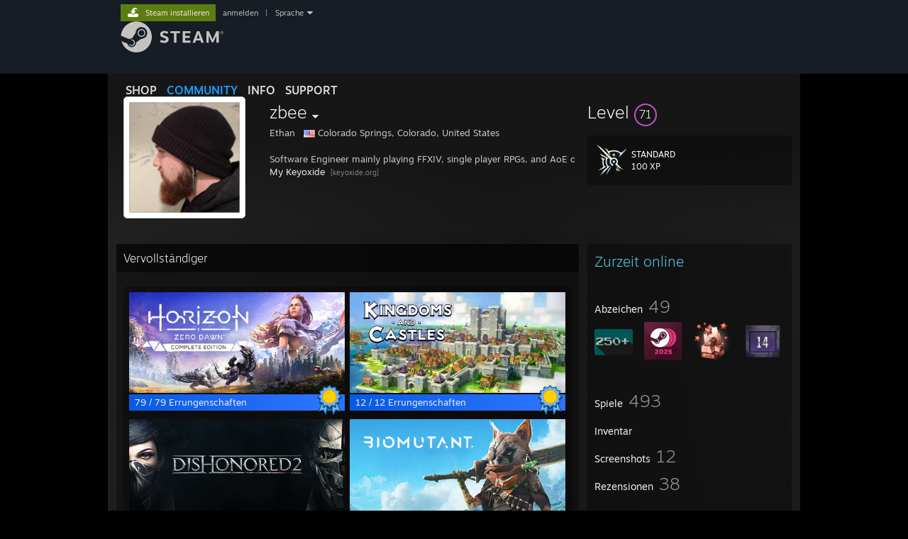

--- FILE ---
content_type: text/html; charset=UTF-8
request_url: https://steamcommunity.com/id/zbee-?l=german
body_size: 16383
content:
<!DOCTYPE html>
<html class=" responsive DesktopUI" lang="de"  >
<head>
	<meta http-equiv="Content-Type" content="text/html; charset=UTF-8">
			<meta name="viewport" content="width=device-width,initial-scale=1">
		<meta name="theme-color" content="#171a21">
		<title>Steam-Community :: zbee</title>
	<link rel="shortcut icon" href="/favicon.ico" type="image/x-icon">

	
	
	<link href="https://community.fastly.steamstatic.com/public/shared/css/motiva_sans.css?v=-yZgCk0Nu7kH&amp;l=german&amp;_cdn=fastly" rel="stylesheet" type="text/css">
<link href="https://community.fastly.steamstatic.com/public/shared/css/buttons.css?v=0Ihq-pAoptBq&amp;l=german&amp;_cdn=fastly" rel="stylesheet" type="text/css">
<link href="https://community.fastly.steamstatic.com/public/shared/css/shared_global.css?v=uKH1RcGNHaGr&amp;l=german&amp;_cdn=fastly" rel="stylesheet" type="text/css">
<link href="https://community.fastly.steamstatic.com/public/css/globalv2.css?v=9RV1KkrS040q&amp;l=german&amp;_cdn=fastly" rel="stylesheet" type="text/css">
<link href="https://community.fastly.steamstatic.com/public/css/skin_1/modalContent.css?v=WXAusLHclDIt&amp;l=german&amp;_cdn=fastly" rel="stylesheet" type="text/css">
<link href="https://community.fastly.steamstatic.com/public/css/skin_1/profilev2.css?v=-fVuSwVjP_Fu&amp;l=german&amp;_cdn=fastly" rel="stylesheet" type="text/css">
<link href="https://community.fastly.steamstatic.com/public/shared/css/motiva_sans.css?v=-yZgCk0Nu7kH&amp;l=german&amp;_cdn=fastly" rel="stylesheet" type="text/css">
<link href="https://community.fastly.steamstatic.com/public/css/promo/summer2017/stickers.css?v=Ncr6N09yZIap&amp;l=german&amp;_cdn=fastly" rel="stylesheet" type="text/css">
<link href="https://community.fastly.steamstatic.com/public/shared/css/shared_responsive.css?v=KWbVpwRCHuVv&amp;l=german&amp;_cdn=fastly" rel="stylesheet" type="text/css">
<link href="https://community.fastly.steamstatic.com/public/css/skin_1/header.css?v=EM4kCu67DNda&amp;l=german&amp;_cdn=fastly" rel="stylesheet" type="text/css">
<script type="text/javascript">
	var __PrototypePreserve=[];
	__PrototypePreserve[0] = Array.from;
	__PrototypePreserve[1] = Array.prototype.filter;
	__PrototypePreserve[2] = Array.prototype.flatMap;
	__PrototypePreserve[3] = Array.prototype.find;
	__PrototypePreserve[4] = Array.prototype.some;
	__PrototypePreserve[5] = Function.prototype.bind;
	__PrototypePreserve[6] = HTMLElement.prototype.scrollTo;
</script>
<script type="text/javascript" src="https://community.fastly.steamstatic.com/public/javascript/prototype-1.7.js?v=npJElBnrEO6W&amp;l=german&amp;_cdn=fastly"></script>
<script type="text/javascript">
	Array.from = __PrototypePreserve[0] || Array.from;
	Array.prototype.filter = __PrototypePreserve[1] || Array.prototype.filter;
	Array.prototype.flatMap = __PrototypePreserve[2] || Array.prototype.flatMap;
	Array.prototype.find = __PrototypePreserve[3] || Array.prototype.find;
	Array.prototype.some = __PrototypePreserve[4] || Array.prototype.some;
	Function.prototype.bind = __PrototypePreserve[5] || Function.prototype.bind;
	HTMLElement.prototype.scrollTo = __PrototypePreserve[6] || HTMLElement.prototype.scrollTo;
</script>
<script type="text/javascript">
	var __ScriptaculousPreserve=[];
	__ScriptaculousPreserve[0] = Array.from;
	__ScriptaculousPreserve[1] = Function.prototype.bind;
	__ScriptaculousPreserve[2] = HTMLElement.prototype.scrollTo;
</script>
<script type="text/javascript" src="https://community.fastly.steamstatic.com/public/javascript/scriptaculous/_combined.js?v=pbdAKOcDIgbC&amp;l=german&amp;_cdn=fastly&amp;load=effects,controls,slider,dragdrop"></script>
<script type="text/javascript">
	Array.from = __ScriptaculousPreserve[0] || Array.from;
	Function.prototype.bind = __ScriptaculousPreserve[1] || Function.prototype.bind;
	HTMLElement.prototype.scrollTo = __ScriptaculousPreserve[2] || HTMLElement.prototype.scrollTo;
delete String['__parseStyleElement'];  Prototype.Browser.WebKit = true;</script>
<script type="text/javascript">VALVE_PUBLIC_PATH = "https:\/\/community.fastly.steamstatic.com\/public\/";</script><script type="text/javascript" src="https://community.fastly.steamstatic.com/public/javascript/global.js?v=xjh_j6g6PpZr&amp;l=german&amp;_cdn=fastly"></script>
<script type="text/javascript" src="https://community.fastly.steamstatic.com/public/javascript/jquery-1.11.1.min.js?v=gQHVlrK4-jX-&amp;l=german&amp;_cdn=fastly"></script>
<script type="text/javascript" src="https://community.fastly.steamstatic.com/public/shared/javascript/tooltip.js?v=LZHsOVauqTrm&amp;l=german&amp;_cdn=fastly"></script>
<script type="text/javascript" src="https://community.fastly.steamstatic.com/public/shared/javascript/shared_global.js?v=NWqiD3-BUTOM&amp;l=german&amp;_cdn=fastly"></script>
<script type="text/javascript" src="https://community.fastly.steamstatic.com/public/shared/javascript/auth_refresh.js?v=w6QbwI-5-j2S&amp;l=german&amp;_cdn=fastly"></script>
<script type="text/javascript">Object.seal && [ Object, Array, String, Number ].map( function( builtin ) { Object.seal( builtin.prototype ); } );</script><script type="text/javascript">$J = jQuery.noConflict();
if ( typeof JSON != 'object' || !JSON.stringify || !JSON.parse ) { document.write( "<scr" + "ipt type=\"text\/javascript\" src=\"https:\/\/community.fastly.steamstatic.com\/public\/javascript\/json2.js?v=54NKNglvGTO8&amp;l=german&amp;_cdn=fastly\"><\/script>\n" ); };
</script>
		<script type="text/javascript">
			document.addEventListener('DOMContentLoaded', function(event) {
				SetupTooltips( { tooltipCSSClass: 'community_tooltip'} );
		});
		</script><script type="text/javascript" src="https://community.fastly.steamstatic.com/public/javascript/modalContent.js?v=zj4KthrRmNEc&amp;l=german&amp;_cdn=fastly"></script>
<script type="text/javascript" src="https://community.fastly.steamstatic.com/public/javascript/modalv2.js?v=zBXEuexVQ0FZ&amp;l=german&amp;_cdn=fastly"></script>
<script type="text/javascript" src="https://community.fastly.steamstatic.com/public/javascript/profile.js?v=Gj4Tllj0EHIG&amp;l=german&amp;_cdn=fastly"></script>
<script type="text/javascript" src="https://community.fastly.steamstatic.com/public/javascript/promo/stickers.js?v=yF4_fqztPjyv&amp;l=german&amp;_cdn=fastly"></script>
<script type="text/javascript" src="https://community.fastly.steamstatic.com/public/javascript/reportedcontent.js?v=-lZqrarogJr8&amp;l=german&amp;_cdn=fastly"></script>
<script type="text/javascript" src="https://community.fastly.steamstatic.com/public/javascript/webui/clientcom.js?v=qx7xP5Hpsiby&amp;l=german&amp;_cdn=fastly"></script>
<script type="text/javascript" src="https://community.fastly.steamstatic.com/public/shared/javascript/shared_responsive_adapter.js?v=iG1Sbq6y0yJW&amp;l=german&amp;_cdn=fastly"></script>

						<meta name="twitter:card" content="summary">
					<meta name="Description" content="Software Engineer mainly playing FFXIV, single player RPGs, and AoE on Steam; you can find me as zbee#777 on League, .zbee on Discord, and zbee#1802 on BattleNet for Diablo. My Keyoxide">
			
	<meta name="twitter:site" content="@steam" />

						<meta property="og:title" content="Steam-Community :: zbee">
					<meta property="twitter:title" content="Steam-Community :: zbee">
					<meta property="og:type" content="website">
					<meta property="fb:app_id" content="105386699540688">
					<meta property="og:description" content="Software Engineer mainly playing FFXIV, single player RPGs, and AoE on Steam; you can find me as zbee#777 on League, .zbee on Discord, and zbee#1802 on BattleNet for Diablo. My Keyoxide">
					<meta property="twitter:description" content="Software Engineer mainly playing FFXIV, single player RPGs, and AoE on Steam; you can find me as zbee#777 on League, .zbee on Discord, and zbee#1802 on BattleNet for Diablo. My Keyoxide">
			
	
			<link rel="image_src" href="https://avatars.fastly.steamstatic.com/fb03072093f670e58701bb02d2a4e1657ace8058_full.jpg">
		<meta property="og:image" content="https://avatars.fastly.steamstatic.com/fb03072093f670e58701bb02d2a4e1657ace8058_full.jpg">
		<meta name="twitter:image" content="https://avatars.fastly.steamstatic.com/fb03072093f670e58701bb02d2a4e1657ace8058_full.jpg" />
				
	
	
	
	
	</head>
<body class="flat_page profile_page has_profile_background DarkModeTheme responsive_page ">


<div class="responsive_page_frame with_header">
						<div role="navigation" class="responsive_page_menu_ctn mainmenu" aria-label="Mobiles Menü">
				<div class="responsive_page_menu"  id="responsive_page_menu">
										<div class="mainmenu_contents">
						<div class="mainmenu_contents_items">
															<a class="menuitem" href="https://steamcommunity.com/login/home/?goto=id%2Fzbee-%3Fl%3Dgerman">
									Anmelden								</a>
															<a class="menuitem supernav" href="https://store.steampowered.com/" data-tooltip-type="selector" data-tooltip-content=".submenu_Store">
				Shop			</a>
			<div class="submenu_Store" style="display: none;" data-submenuid="Store">
														<a class="submenuitem" href="https://store.steampowered.com/">
						Startseite											</a>
														<a class="submenuitem" href="https://store.steampowered.com/explore/">
						Entdeckungsliste											</a>
														<a class="submenuitem" href="https://steamcommunity.com/my/wishlist/">
						Wunschliste											</a>
														<a class="submenuitem" href="https://store.steampowered.com/points/shop/">
						Punkteshop											</a>
														<a class="submenuitem" href="https://store.steampowered.com/news/">
						Neuigkeiten											</a>
														<a class="submenuitem" href="https://store.steampowered.com/stats/">
						Statistiken											</a>
							</div>
										<a class="menuitem supernav supernav_active" href="https://steamcommunity.com/" data-tooltip-type="selector" data-tooltip-content=".submenu_Community">
				Community			</a>
			<div class="submenu_Community" style="display: none;" data-submenuid="Community">
														<a class="submenuitem" href="https://steamcommunity.com/">
						Startseite											</a>
														<a class="submenuitem" href="https://steamcommunity.com/discussions/">
						Diskussionen											</a>
														<a class="submenuitem" href="https://steamcommunity.com/workshop/">
						Workshop											</a>
														<a class="submenuitem" href="https://steamcommunity.com/market/">
						Markt											</a>
														<a class="submenuitem" href="https://steamcommunity.com/?subsection=broadcasts">
						Übertragungen											</a>
							</div>
										<a class="menuitem " href="https://store.steampowered.com/about/">
				Info			</a>
										<a class="menuitem " href="https://help.steampowered.com/de/">
				Support			</a>
			
							<div class="minor_menu_items">
																								<div class="menuitem change_language_action">
									Sprache ändern								</div>
																																	<a class="menuitem" href="https://store.steampowered.com/mobile" target="_blank" rel="noreferrer">Steam-Mobile-App herunterladen</a>
																									<div class="menuitem" role="link" onclick="Responsive_RequestDesktopView();">
										Desktopversion anzeigen									</div>
															</div>
						</div>
						<div class="mainmenu_footer_spacer  "></div>
						<div class="mainmenu_footer">
															<div class="mainmenu_footer_logo"><img src="https://community.fastly.steamstatic.com/public/shared/images/responsive/footerLogo_valve_new.png"></div>
								© Valve Corporation. Alle Rechte vorbehalten. Alle Marken sind Eigentum ihrer jeweiligen Besitzer in den USA und anderen Ländern.								<span class="mainmenu_valve_links">
									<a href="https://store.steampowered.com/privacy_agreement/" target="_blank">Datenschutzrichtlinien</a>
									&nbsp;| &nbsp;<a href="http://www.valvesoftware.com/legal.htm" target="_blank">Rechtliches</a>
									&nbsp;| &nbsp;<a href="https://help.steampowered.com/faqs/view/10BB-D27A-6378-4436" target="_blank">Barrierefreiheit</a>
									&nbsp;| &nbsp;<a href="https://store.steampowered.com/subscriber_agreement/" target="_blank">Steam-Nutzungsvertrag</a>
									&nbsp;| &nbsp;<a href="https://store.steampowered.com/steam_refunds/" target="_blank">Rückerstattungen</a>
									&nbsp;| &nbsp;<a href="https://store.steampowered.com/account/cookiepreferences/" target="_blank">Cookies</a>
								</span>
													</div>
					</div>
									</div>
			</div>
		
		<div class="responsive_local_menu_tab"></div>

		<div class="responsive_page_menu_ctn localmenu">
			<div class="responsive_page_menu"  id="responsive_page_local_menu" data-panel="{&quot;onOptionsActionDescription&quot;:&quot;#filter_toggle&quot;,&quot;onOptionsButton&quot;:&quot;Responsive_ToggleLocalMenu()&quot;,&quot;onCancelButton&quot;:&quot;Responsive_ToggleLocalMenu()&quot;}">
				<div class="localmenu_content" data-panel="{&quot;maintainY&quot;:true,&quot;bFocusRingRoot&quot;:true,&quot;flow-children&quot;:&quot;column&quot;}">
				</div>
			</div>
		</div>



					<div class="responsive_header">
				<div class="responsive_header_content">
					<div id="responsive_menu_logo">
						<img src="https://community.fastly.steamstatic.com/public/shared/images/responsive/header_menu_hamburger.png" height="100%">
											</div>
					<div class="responsive_header_logo">
						<a href="https://store.steampowered.com/">
															<img src="https://community.fastly.steamstatic.com/public/shared/images/responsive/header_logo.png" height="36" border="0" alt="STEAM">
													</a>
					</div>
									</div>
			</div>
		
		<div class="responsive_page_content_overlay">

		</div>

		<div class="responsive_fixonscroll_ctn nonresponsive_hidden ">
		</div>
	
	<div class="responsive_page_content">

		<div role="banner" id="global_header" data-panel="{&quot;flow-children&quot;:&quot;row&quot;}">
	<div class="content">
		<div class="logo">
			<span id="logo_holder">
									<a href="https://store.steampowered.com/" aria-label="Zur Steam-Startseite verlinken">
						<img src="https://community.fastly.steamstatic.com/public/shared/images/header/logo_steam.svg?t=962016" width="176" height="44" alt="Zur Steam-Startseite verlinken">
					</a>
							</span>
		</div>

			<div role="navigation" class="supernav_container" aria-label="Globales Menü">
								<a class="menuitem supernav" href="https://store.steampowered.com/" data-tooltip-type="selector" data-tooltip-content=".submenu_Store">
				SHOP			</a>
			<div class="submenu_Store" style="display: none;" data-submenuid="Store">
														<a class="submenuitem" href="https://store.steampowered.com/">
						Startseite											</a>
														<a class="submenuitem" href="https://store.steampowered.com/explore/">
						Entdeckungsliste											</a>
														<a class="submenuitem" href="https://steamcommunity.com/my/wishlist/">
						Wunschliste											</a>
														<a class="submenuitem" href="https://store.steampowered.com/points/shop/">
						Punkteshop											</a>
														<a class="submenuitem" href="https://store.steampowered.com/news/">
						Neuigkeiten											</a>
														<a class="submenuitem" href="https://store.steampowered.com/stats/">
						Statistiken											</a>
							</div>
										<a class="menuitem supernav supernav_active" href="https://steamcommunity.com/" data-tooltip-type="selector" data-tooltip-content=".submenu_Community">
				COMMUNITY			</a>
			<div class="submenu_Community" style="display: none;" data-submenuid="Community">
														<a class="submenuitem" href="https://steamcommunity.com/">
						Startseite											</a>
														<a class="submenuitem" href="https://steamcommunity.com/discussions/">
						Diskussionen											</a>
														<a class="submenuitem" href="https://steamcommunity.com/workshop/">
						Workshop											</a>
														<a class="submenuitem" href="https://steamcommunity.com/market/">
						Markt											</a>
														<a class="submenuitem" href="https://steamcommunity.com/?subsection=broadcasts">
						Übertragungen											</a>
							</div>
										<a class="menuitem " href="https://store.steampowered.com/about/">
				Info			</a>
										<a class="menuitem " href="https://help.steampowered.com/de/">
				SUPPORT			</a>
				</div>
	<script type="text/javascript">
		jQuery(function($) {
			$('#global_header .supernav').v_tooltip({'location':'bottom', 'destroyWhenDone': false, 'tooltipClass': 'supernav_content', 'offsetY':-6, 'offsetX': 1, 'horizontalSnap': 4, 'tooltipParent': '#global_header .supernav_container', 'correctForScreenSize': false});
		});
	</script>

		<div id="global_actions">
			<div role="navigation" id="global_action_menu" aria-label="Account-Menü">
									<a class="header_installsteam_btn header_installsteam_btn_green" href="https://store.steampowered.com/about/">
						<div class="header_installsteam_btn_content">
							Steam installieren						</div>
					</a>
				
				
									<a class="global_action_link" href="https://steamcommunity.com/login/home/?goto=id%2Fzbee-%3Fl%3Dgerman">anmelden</a>
											&nbsp;|&nbsp;
						<span class="pulldown global_action_link" id="language_pulldown" onclick="ShowMenu( this, 'language_dropdown', 'right' );">Sprache</span>
						<div class="popup_block_new" id="language_dropdown" style="display: none;">
							<div class="popup_body popup_menu">
																																					<a class="popup_menu_item tight" href="?l=schinese" onclick="ChangeLanguage( 'schinese' ); return false;">简体中文 (Vereinfachtes Chinesisch)</a>
																													<a class="popup_menu_item tight" href="?l=tchinese" onclick="ChangeLanguage( 'tchinese' ); return false;">繁體中文 (Traditionelles Chinesisch)</a>
																													<a class="popup_menu_item tight" href="?l=japanese" onclick="ChangeLanguage( 'japanese' ); return false;">日本語 (Japanisch)</a>
																													<a class="popup_menu_item tight" href="?l=koreana" onclick="ChangeLanguage( 'koreana' ); return false;">한국어 (Koreanisch)</a>
																													<a class="popup_menu_item tight" href="?l=thai" onclick="ChangeLanguage( 'thai' ); return false;">ไทย (Thai)</a>
																													<a class="popup_menu_item tight" href="?l=bulgarian" onclick="ChangeLanguage( 'bulgarian' ); return false;">Български (Bulgarisch)</a>
																													<a class="popup_menu_item tight" href="?l=czech" onclick="ChangeLanguage( 'czech' ); return false;">Čeština (Tschechisch)</a>
																													<a class="popup_menu_item tight" href="?l=danish" onclick="ChangeLanguage( 'danish' ); return false;">Dansk (Dänisch)</a>
																																							<a class="popup_menu_item tight" href="?l=english" onclick="ChangeLanguage( 'english' ); return false;">English (Englisch)</a>
																													<a class="popup_menu_item tight" href="?l=spanish" onclick="ChangeLanguage( 'spanish' ); return false;">Español – España (Spanisch – Spanien)</a>
																													<a class="popup_menu_item tight" href="?l=latam" onclick="ChangeLanguage( 'latam' ); return false;">Español – Latinoamérica (Lateinamerikanisches Spanisch)</a>
																													<a class="popup_menu_item tight" href="?l=greek" onclick="ChangeLanguage( 'greek' ); return false;">Ελληνικά (Griechisch)</a>
																													<a class="popup_menu_item tight" href="?l=french" onclick="ChangeLanguage( 'french' ); return false;">Français (Französisch)</a>
																													<a class="popup_menu_item tight" href="?l=italian" onclick="ChangeLanguage( 'italian' ); return false;">Italiano (Italienisch)</a>
																													<a class="popup_menu_item tight" href="?l=indonesian" onclick="ChangeLanguage( 'indonesian' ); return false;">Bahasa Indonesia (Indonesisch)</a>
																													<a class="popup_menu_item tight" href="?l=hungarian" onclick="ChangeLanguage( 'hungarian' ); return false;">Magyar (Ungarisch)</a>
																													<a class="popup_menu_item tight" href="?l=dutch" onclick="ChangeLanguage( 'dutch' ); return false;">Nederlands (Niederländisch)</a>
																													<a class="popup_menu_item tight" href="?l=norwegian" onclick="ChangeLanguage( 'norwegian' ); return false;">Norsk (Norwegisch)</a>
																													<a class="popup_menu_item tight" href="?l=polish" onclick="ChangeLanguage( 'polish' ); return false;">Polski (Polnisch)</a>
																													<a class="popup_menu_item tight" href="?l=portuguese" onclick="ChangeLanguage( 'portuguese' ); return false;">Português – Portugal (Portugiesisch – Portugal)</a>
																													<a class="popup_menu_item tight" href="?l=brazilian" onclick="ChangeLanguage( 'brazilian' ); return false;">Português – Brasil (Portugiesisch – Brasilien)</a>
																													<a class="popup_menu_item tight" href="?l=romanian" onclick="ChangeLanguage( 'romanian' ); return false;">Română (Rumänisch)</a>
																													<a class="popup_menu_item tight" href="?l=russian" onclick="ChangeLanguage( 'russian' ); return false;">Русский (Russisch)</a>
																													<a class="popup_menu_item tight" href="?l=finnish" onclick="ChangeLanguage( 'finnish' ); return false;">Suomi (Finnisch)</a>
																													<a class="popup_menu_item tight" href="?l=swedish" onclick="ChangeLanguage( 'swedish' ); return false;">Svenska (Schwedisch)</a>
																													<a class="popup_menu_item tight" href="?l=turkish" onclick="ChangeLanguage( 'turkish' ); return false;">Türkçe (Türkisch)</a>
																													<a class="popup_menu_item tight" href="?l=vietnamese" onclick="ChangeLanguage( 'vietnamese' ); return false;">Tiếng Việt (Vietnamesisch)</a>
																													<a class="popup_menu_item tight" href="?l=ukrainian" onclick="ChangeLanguage( 'ukrainian' ); return false;">Українська (Ukrainisch)</a>
																									<a class="popup_menu_item tight" href="https://www.valvesoftware.com/en/contact?contact-person=Translation%20Team%20Feedback" target="_blank">Ein Übersetzungsproblem melden</a>
							</div>
						</div>
												</div>
					</div>
			</div>
</div>
<script type="text/javascript">
	g_sessionID = "1ba2155b834cde5895220fbb";
	g_steamID = false;
	g_strLanguage = "german";
	g_SNR = '2_100300_profile_';
	g_bAllowAppImpressions = true;
		g_ContentDescriptorPreferences = [1,3,4];

	

	// We always want to have the timezone cookie set for PHP to use
	setTimezoneCookies();

	$J( function() {

		InitMiniprofileHovers(( 'https%3A%2F%2Fsteamcommunity.com' ));
		InitEmoticonHovers();
		ApplyAdultContentPreferences();
	});

	$J( function() { InitEconomyHovers( "https:\/\/community.fastly.steamstatic.com\/public\/css\/skin_1\/economy.css?v=rbw2FTiaLS06&l=german&_cdn=fastly", "https:\/\/community.fastly.steamstatic.com\/public\/javascript\/economy_common.js?v=3TZBCEPvtfTo&l=german&_cdn=fastly", "https:\/\/community.fastly.steamstatic.com\/public\/javascript\/economy.js?v=ZxDuRj06nVdR&l=german&_cdn=fastly" );});</script>
	<div id="webui_config" style="display: none;"
		 data-config="{&quot;EUNIVERSE&quot;:1,&quot;WEB_UNIVERSE&quot;:&quot;public&quot;,&quot;LANGUAGE&quot;:&quot;german&quot;,&quot;COUNTRY&quot;:&quot;US&quot;,&quot;MEDIA_CDN_COMMUNITY_URL&quot;:&quot;https:\/\/cdn.fastly.steamstatic.com\/steamcommunity\/public\/&quot;,&quot;MEDIA_CDN_URL&quot;:&quot;https:\/\/cdn.fastly.steamstatic.com\/&quot;,&quot;VIDEO_CDN_URL&quot;:&quot;https:\/\/video.fastly.steamstatic.com\/&quot;,&quot;COMMUNITY_CDN_URL&quot;:&quot;https:\/\/community.fastly.steamstatic.com\/&quot;,&quot;COMMUNITY_CDN_ASSET_URL&quot;:&quot;https:\/\/cdn.fastly.steamstatic.com\/steamcommunity\/public\/assets\/&quot;,&quot;STORE_CDN_URL&quot;:&quot;https:\/\/store.fastly.steamstatic.com\/&quot;,&quot;PUBLIC_SHARED_URL&quot;:&quot;https:\/\/community.fastly.steamstatic.com\/public\/shared\/&quot;,&quot;COMMUNITY_BASE_URL&quot;:&quot;https:\/\/steamcommunity.com\/&quot;,&quot;CHAT_BASE_URL&quot;:&quot;https:\/\/steamcommunity.com\/&quot;,&quot;STORE_BASE_URL&quot;:&quot;https:\/\/store.steampowered.com\/&quot;,&quot;STORE_CHECKOUT_BASE_URL&quot;:&quot;https:\/\/checkout.steampowered.com\/&quot;,&quot;IMG_URL&quot;:&quot;https:\/\/community.fastly.steamstatic.com\/public\/images\/&quot;,&quot;STEAMTV_BASE_URL&quot;:&quot;https:\/\/steam.tv\/&quot;,&quot;HELP_BASE_URL&quot;:&quot;https:\/\/help.steampowered.com\/&quot;,&quot;PARTNER_BASE_URL&quot;:&quot;https:\/\/partner.steamgames.com\/&quot;,&quot;STATS_BASE_URL&quot;:&quot;https:\/\/partner.steampowered.com\/&quot;,&quot;INTERNAL_STATS_BASE_URL&quot;:&quot;https:\/\/steamstats.valve.org\/&quot;,&quot;IN_CLIENT&quot;:false,&quot;USE_POPUPS&quot;:false,&quot;STORE_ICON_BASE_URL&quot;:&quot;https:\/\/shared.fastly.steamstatic.com\/store_item_assets\/steam\/apps\/&quot;,&quot;STORE_ITEM_BASE_URL&quot;:&quot;https:\/\/shared.fastly.steamstatic.com\/store_item_assets\/&quot;,&quot;WEBAPI_BASE_URL&quot;:&quot;https:\/\/api.steampowered.com\/&quot;,&quot;TOKEN_URL&quot;:&quot;https:\/\/steamcommunity.com\/chat\/clientjstoken&quot;,&quot;BUILD_TIMESTAMP&quot;:1769103881,&quot;PAGE_TIMESTAMP&quot;:1769103979,&quot;IN_TENFOOT&quot;:false,&quot;IN_GAMEPADUI&quot;:false,&quot;IN_CHROMEOS&quot;:false,&quot;IN_MOBILE_WEBVIEW&quot;:false,&quot;PLATFORM&quot;:&quot;macos&quot;,&quot;BASE_URL_STORE_CDN_ASSETS&quot;:&quot;https:\/\/cdn.fastly.steamstatic.com\/store\/&quot;,&quot;EREALM&quot;:1,&quot;LOGIN_BASE_URL&quot;:&quot;https:\/\/login.steampowered.com\/&quot;,&quot;AVATAR_BASE_URL&quot;:&quot;https:\/\/avatars.fastly.steamstatic.com\/&quot;,&quot;FROM_WEB&quot;:true,&quot;WEBSITE_ID&quot;:&quot;Community&quot;,&quot;BASE_URL_SHARED_CDN&quot;:&quot;https:\/\/shared.fastly.steamstatic.com\/&quot;,&quot;CLAN_CDN_ASSET_URL&quot;:&quot;https:\/\/clan.fastly.steamstatic.com\/&quot;,&quot;COMMUNITY_ASSETS_BASE_URL&quot;:&quot;https:\/\/shared.fastly.steamstatic.com\/community_assets\/&quot;,&quot;SNR&quot;:&quot;2_100300_profile_&quot;}"
		 data-userinfo="{&quot;logged_in&quot;:false,&quot;country_code&quot;:&quot;US&quot;,&quot;excluded_content_descriptors&quot;:[1,3,4]}">
	</div>
<div id="application_config" style="display: none;"  data-config="{&quot;EUNIVERSE&quot;:1,&quot;WEB_UNIVERSE&quot;:&quot;public&quot;,&quot;LANGUAGE&quot;:&quot;german&quot;,&quot;COUNTRY&quot;:&quot;US&quot;,&quot;MEDIA_CDN_COMMUNITY_URL&quot;:&quot;https:\/\/cdn.fastly.steamstatic.com\/steamcommunity\/public\/&quot;,&quot;MEDIA_CDN_URL&quot;:&quot;https:\/\/cdn.fastly.steamstatic.com\/&quot;,&quot;VIDEO_CDN_URL&quot;:&quot;https:\/\/video.fastly.steamstatic.com\/&quot;,&quot;COMMUNITY_CDN_URL&quot;:&quot;https:\/\/community.fastly.steamstatic.com\/&quot;,&quot;COMMUNITY_CDN_ASSET_URL&quot;:&quot;https:\/\/cdn.fastly.steamstatic.com\/steamcommunity\/public\/assets\/&quot;,&quot;STORE_CDN_URL&quot;:&quot;https:\/\/store.fastly.steamstatic.com\/&quot;,&quot;PUBLIC_SHARED_URL&quot;:&quot;https:\/\/community.fastly.steamstatic.com\/public\/shared\/&quot;,&quot;COMMUNITY_BASE_URL&quot;:&quot;https:\/\/steamcommunity.com\/&quot;,&quot;CHAT_BASE_URL&quot;:&quot;https:\/\/steamcommunity.com\/&quot;,&quot;STORE_BASE_URL&quot;:&quot;https:\/\/store.steampowered.com\/&quot;,&quot;STORE_CHECKOUT_BASE_URL&quot;:&quot;https:\/\/checkout.steampowered.com\/&quot;,&quot;IMG_URL&quot;:&quot;https:\/\/community.fastly.steamstatic.com\/public\/images\/&quot;,&quot;STEAMTV_BASE_URL&quot;:&quot;https:\/\/steam.tv\/&quot;,&quot;HELP_BASE_URL&quot;:&quot;https:\/\/help.steampowered.com\/&quot;,&quot;PARTNER_BASE_URL&quot;:&quot;https:\/\/partner.steamgames.com\/&quot;,&quot;STATS_BASE_URL&quot;:&quot;https:\/\/partner.steampowered.com\/&quot;,&quot;INTERNAL_STATS_BASE_URL&quot;:&quot;https:\/\/steamstats.valve.org\/&quot;,&quot;IN_CLIENT&quot;:false,&quot;USE_POPUPS&quot;:false,&quot;STORE_ICON_BASE_URL&quot;:&quot;https:\/\/shared.fastly.steamstatic.com\/store_item_assets\/steam\/apps\/&quot;,&quot;STORE_ITEM_BASE_URL&quot;:&quot;https:\/\/shared.fastly.steamstatic.com\/store_item_assets\/&quot;,&quot;WEBAPI_BASE_URL&quot;:&quot;https:\/\/api.steampowered.com\/&quot;,&quot;TOKEN_URL&quot;:&quot;https:\/\/steamcommunity.com\/chat\/clientjstoken&quot;,&quot;BUILD_TIMESTAMP&quot;:1769103881,&quot;PAGE_TIMESTAMP&quot;:1769103979,&quot;IN_TENFOOT&quot;:false,&quot;IN_GAMEPADUI&quot;:false,&quot;IN_CHROMEOS&quot;:false,&quot;IN_MOBILE_WEBVIEW&quot;:false,&quot;PLATFORM&quot;:&quot;macos&quot;,&quot;BASE_URL_STORE_CDN_ASSETS&quot;:&quot;https:\/\/cdn.fastly.steamstatic.com\/store\/&quot;,&quot;EREALM&quot;:1,&quot;LOGIN_BASE_URL&quot;:&quot;https:\/\/login.steampowered.com\/&quot;,&quot;AVATAR_BASE_URL&quot;:&quot;https:\/\/avatars.fastly.steamstatic.com\/&quot;,&quot;FROM_WEB&quot;:true,&quot;WEBSITE_ID&quot;:&quot;Community&quot;,&quot;BASE_URL_SHARED_CDN&quot;:&quot;https:\/\/shared.fastly.steamstatic.com\/&quot;,&quot;CLAN_CDN_ASSET_URL&quot;:&quot;https:\/\/clan.fastly.steamstatic.com\/&quot;,&quot;COMMUNITY_ASSETS_BASE_URL&quot;:&quot;https:\/\/shared.fastly.steamstatic.com\/community_assets\/&quot;,&quot;SNR&quot;:&quot;2_100300_profile_&quot;}" data-userinfo="{&quot;logged_in&quot;:false,&quot;country_code&quot;:&quot;US&quot;,&quot;excluded_content_descriptors&quot;:[1,3,4]}" data-community="[]" data-loyaltystore="{&quot;webapi_token&quot;:&quot;&quot;}" data-steam_notifications="null"></div><link href="https://community.fastly.steamstatic.com/public/css/applications/community/main.css?v=rd_a2TWYf9tU&amp;l=german&amp;_cdn=fastly" rel="stylesheet" type="text/css">
<script type="text/javascript" src="https://community.fastly.steamstatic.com/public/javascript/applications/community/manifest.js?v=5Vkq9joxXUz1&amp;l=german&amp;_cdn=fastly"></script>
<script type="text/javascript" src="https://community.fastly.steamstatic.com/public/javascript/applications/community/libraries~b28b7af69.js?v=otJTfeJA4u84&amp;l=german&amp;_cdn=fastly"></script>
<script type="text/javascript" src="https://community.fastly.steamstatic.com/public/javascript/applications/community/main.js?v=J_uKQr6MdimZ&amp;l=german&amp;_cdn=fastly"></script>
<div  data-featuretarget="profile-rewards"></div>	<div id="application_root"></div>

		<div role="main" class="responsive_page_template_content" id="responsive_page_template_content" data-panel="{&quot;autoFocus&quot;:true}" >

				<script type="text/javascript">
		g_rgProfileData = {"url":"https:\/\/steamcommunity.com\/id\/zbee-\/","steamid":"76561198049726583","personaname":"zbee","summary":"Software Engineer mainly playing FFXIV, single player RPGs, and AoE on Steam; you can find me as zbee#777 on League, .zbee on Discord, and zbee#1802 on BattleNet for Diablo.<br> <a class=\"bb_link\" href=\"https:\/\/steamcommunity.com\/linkfilter\/?u=https%3A%2F%2Fkeyoxide.org%2Faspe%3Akeyoxide.org%3AIXD7E2CAVYZXKCYYXNKF63JLG4\" target=\"_blank\" rel=\" noopener\" >My Keyoxide<\/a> <span class=\"bb_link_host\">[keyoxide.org]<\/span>"};
		const g_bViewingOwnProfile = 0;
		$J( function() {
			window.Responsive_ReparentItemsInResponsiveMode && Responsive_ReparentItemsInResponsiveMode( '.responsive_groupfriends_element', $J('#responsive_groupfriends_element_ctn') );
			
			
			SetupAnimateOnHoverImages();
		});
	</script>



<div class="no_header profile_page has_profile_background  "
	 style="">

			<div class="profile_animated_background">
			<video playsinline autoplay muted loop poster="https://shared.fastly.steamstatic.com/community_assets/images/items/2420110/dd143d08d3714a3c2eb142c04b6150061c5420f7.jpg">
									<source src="https://shared.fastly.steamstatic.com/community_assets/images/items/2420110/127db75abe72b7d54d9eec9e95099af1db919d3c.webm" type="video/webm">
									<source src="https://shared.fastly.steamstatic.com/community_assets/images/items/2420110/80e7f0f7396214673b208849b1e03a17df011585.mp4" type="video/mp4">
							</video>
		</div>
		
	


<div class="profile_header_bg">

	<div class="profile_header_bg_texture">
		
		<div class="profile_header">

			
						
			<div class="profile_header_content" data-panel="{&quot;flow-children&quot;:&quot;row&quot;}" >

				
				<div class="playerAvatar profile_header_size online" data-miniprofile="89460855">
										<div class="playerAvatarAutoSizeInner">
													<div class="profile_avatar_frame">
					<picture>
						<source media="(prefers-reduced-motion: reduce)" srcset="https://shared.fastly.steamstatic.com/community_assets/images/items/1098340/6d30b92d397de0cdab499ab204c6487178bb9139.png"></source>
						<source srcset="https://shared.fastly.steamstatic.com/community_assets/images/items/1098340/71f42ec23a7f80c365f0c3900a6e61bdc78733d7.png"></source>
						<img src="https://shared.fastly.steamstatic.com/community_assets/images/items/1098340/71f42ec23a7f80c365f0c3900a6e61bdc78733d7.png">
					</picture>
				</div>
														<picture>
				<source media="(prefers-reduced-motion: reduce)" srcset="https://avatars.fastly.steamstatic.com/fb03072093f670e58701bb02d2a4e1657ace8058_full.jpg"></source>
				<img srcset="https://avatars.fastly.steamstatic.com/fb03072093f670e58701bb02d2a4e1657ace8058_full.jpg" >
			</picture>
							</div>
				</div>

				<div class="profile_header_centered_col">
					<div class="profile_header_centered_persona">
						<div class="persona_name" style="font-size: 24px;">
							<span class="actual_persona_name">zbee</span>
																						<span class="namehistory_link" onclick="ShowAliasPopup( this );">
								<img id="getnamehistory_arrow" src="https://community.fastly.steamstatic.com/public/images/skin_1/arrowDn9x5.gif" width="9" height="5" border="0">
							</span>
														<div id="NamePopup" class="popup_block_new" style="display: none;">
								<div class="popup_body popup_menu">
									<div>Dieser Nutzer spielte auch als:</div>
									<div id="NamePopupAliases">

									</div>
									<div style="display:none" id="NamePopupClearAliases">
																			</div>
									<div style="clear:both"></div>
								</div>
							</div>
						</div>
													<div class="header_real_name ellipsis">
								<bdi>Ethan</bdi>
																	<div class="header_location">
																					<img class="profile_flag" src="https://community.fastly.steamstatic.com/public/images/countryflags/us.gif">
																				Colorado Springs, Colorado, United States									</div>
															</div>
											</div>
						<div class="profile_header_summary desktop">
						<div class="profile_summary">
					Software Engineer mainly playing FFXIV, single player RPGs, and AoE on Steam; you can find me as zbee#777 on League, .zbee on Discord, and zbee#1802 on BattleNet for Diablo.<br> <a class="bb_link" href="https://steamcommunity.com/linkfilter/?u=https%3A%2F%2Fkeyoxide.org%2Faspe%3Akeyoxide.org%3AIXD7E2CAVYZXKCYYXNKF63JLG4" target="_blank" rel=" noopener" >My Keyoxide</a> <span class="bb_link_host">[keyoxide.org]</span>				</div>
				<div class="profile_summary_footer">
					<span data-panel="{&quot;focusable&quot;:true,&quot;clickOnActivate&quot;:true}" role="button" class="whiteLink" class="whiteLink">Mehr Informationen anzeigen</span>
				</div>
						</div>
				</div>

					<div class="profile_header_summary mobile">
						<div class="profile_summary">
					Software Engineer mainly playing FFXIV, single player RPGs, and AoE on Steam; you can find me as zbee#777 on League, .zbee on Discord, and zbee#1802 on BattleNet for Diablo.<br> <a class="bb_link" href="https://steamcommunity.com/linkfilter/?u=https%3A%2F%2Fkeyoxide.org%2Faspe%3Akeyoxide.org%3AIXD7E2CAVYZXKCYYXNKF63JLG4" target="_blank" rel=" noopener" >My Keyoxide</a> <span class="bb_link_host">[keyoxide.org]</span>				</div>
				<div class="profile_summary_footer">
					<span data-panel="{&quot;focusable&quot;:true,&quot;clickOnActivate&quot;:true}" role="button" class="whiteLink" class="whiteLink">Mehr Informationen anzeigen</span>
				</div>
						</div>

				<div class="profile_header_badgeinfo" data-panel="{&quot;flow-children&quot;:&quot;column&quot;}" >
											<div class="profile_header_badgeinfo_badge_area">
															<a data-panel="{&quot;focusable&quot;:true,&quot;clickOnActivate&quot;:true}" role="button" class="persona_level_btn" href="https://steamcommunity.com/id/zbee-/badges">
														<div class="persona_name persona_level">Level <div class="friendPlayerLevel lvl_70"><span class="friendPlayerLevelNum">71</span></div></div>
															</a>
															<div class="profile_header_badge">
																			<a href="https://steamcommunity.com/id/zbee-/gamecards/403640" class="favorite_badge">
											<div class="favorite_badge_icon" data-tooltip-html="STANDARD<br>
&quot;Dishonored 2&quot;-Abzeichen (Level 1)">
												<img src="https://cdn.fastly.steamstatic.com/steamcommunity/public/images/items/403640/0d7ed038668d2fdb6ba65fdd04f39f595b81f1e2.png" class="badge_icon small">
											</div>
											<div class="favorite_badge_description">
												<div class="name ellipsis">STANDARD</div>
												<div class="xp">100 XP</div>
											</div>
										</a>
																	</div>
													</div>
										<div class="profile_header_actions">
											</div>
				</div>
			</div>
		</div>
		<script type="text/javascript"> $J( function() { InitProfileSummary( g_rgProfileData['summary'] ); } ); </script>
	</div>
</div>

	<div class="profile_content has_profile_background">
		<div class="profile_content_inner">
			
			

			
			


			<div class="profile_rightcol">
				<div class="responsive_status_info">
						<div class="profile_in_game persona online">
					<div class="profile_in_game_header">Zurzeit online</div>
					</div>
									</div>

				<div class="responsive_count_link_area">
					
					
					<div data-panel="{&quot;maintainX&quot;:true,&quot;bFocusRingRoot&quot;:true,&quot;flow-children&quot;:&quot;row&quot;}" class="profile_badges">
						<div class="profile_count_link_preview_ctn" data-panel="{&quot;focusable&quot;:true,&quot;clickOnActivate&quot;:true}" role="button" >
																<div data-panel="{&quot;focusable&quot;:true,&quot;clickOnActivate&quot;:true}" role="button" class="profile_count_link ellipsis" >
						<a href="https://steamcommunity.com/id/zbee-/badges/">
							<span class="count_link_label">Abzeichen</span>&nbsp;
							<span class="profile_count_link_total">
																	49															</span>
						</a>
					</div>
														<div class="profile_count_link_preview">
																									<div class="profile_badges_badge "  data-tooltip-html="Spielmechaniker&lt;br&gt;
493 Spiele im Besitz" >
										<a href="https://steamcommunity.com/id/zbee-/badges/13">
											<img src="https://community.fastly.steamstatic.com/public/images/badges/13_gamecollector/250_80.png?v=4" class="badge_icon small">
										</a>
									</div>
																										<div class="profile_badges_badge "  data-tooltip-html="Steam-Rückblick 2025&lt;br&gt;
Verliehen für das Abrufen Ihres Steam-Rückblicks 2025." >
										<a href="https://steamcommunity.com/id/zbee-/badges/69">
											<img src="https://community.fastly.steamstatic.com/public/images/badges/generic/YIR2025_80.png" class="badge_icon small">
										</a>
									</div>
																										<div class="profile_badges_badge "  data-tooltip-html="Steam-Awards-Nominierungskomitee 2025&lt;br&gt;
Erfüllen Sie alle Aufgaben" >
										<a href="https://steamcommunity.com/id/zbee-/badges/70">
											<img src="https://community.fastly.steamstatic.com/public/images/badges/70_steamawardnominations/level_04.webp" class="badge_icon small">
										</a>
									</div>
																										<div class="profile_badges_badge last"  data-tooltip-html="Dienstjahre&lt;br&gt;
Mitglied seit dem 29. September 2011." >
										<a href="https://steamcommunity.com/id/zbee-/badges/1">
											<img src="https://community.fastly.steamstatic.com/public/images/badges/02_years/steamyears14_80.png" class="badge_icon small">
										</a>
									</div>
																	<div style="clear: left;"></div>
							</div>
						</div>
					</div>
					
					<div data-panel="{&quot;maintainX&quot;:true,&quot;bFocusRingRoot&quot;:true,&quot;flow-children&quot;:&quot;row&quot;}" id="responsive_groupfriends_element_ctn">
					</div>

					<div data-panel="{&quot;maintainX&quot;:true,&quot;bFocusRingRoot&quot;:true,&quot;flow-children&quot;:&quot;row&quot;}" class="profile_item_links">
															<div data-panel="{&quot;focusable&quot;:true,&quot;clickOnActivate&quot;:true}" role="button" class="profile_count_link ellipsis" >
						<a href="https://steamcommunity.com/id/zbee-/games/?tab=all">
							<span class="count_link_label">Spiele</span>&nbsp;
							<span class="profile_count_link_total">
																	493															</span>
						</a>
					</div>
																						<div data-panel="{&quot;focusable&quot;:true,&quot;clickOnActivate&quot;:true}" role="button" class="profile_count_link ellipsis" >
						<a href="https://steamcommunity.com/id/zbee-/inventory/">
							<span class="count_link_label">Inventar</span>&nbsp;
							<span class="profile_count_link_total">
																	&nbsp; <!-- so the line spaces like the rest -->
															</span>
						</a>
					</div>
																						<div data-panel="{&quot;focusable&quot;:true,&quot;clickOnActivate&quot;:true}" role="button" class="profile_count_link ellipsis" >
						<a href="https://steamcommunity.com/id/zbee-/screenshots/">
							<span class="count_link_label">Screenshots</span>&nbsp;
							<span class="profile_count_link_total">
																	12															</span>
						</a>
					</div>
																																																<div data-panel="{&quot;focusable&quot;:true,&quot;clickOnActivate&quot;:true}" role="button" class="profile_count_link ellipsis" >
						<a href="https://steamcommunity.com/id/zbee-/recommended/">
							<span class="count_link_label">Rezensionen</span>&nbsp;
							<span class="profile_count_link_total">
																	38															</span>
						</a>
					</div>
																																													<div style="clear: left;"></div>
					</div>
				</div>

									<div class="profile_group_links profile_count_link_preview_ctn responsive_groupfriends_element" data-panel="{&quot;focusable&quot;:true,&quot;clickOnActivate&quot;:true}" role="button" >
															<div data-panel="{&quot;focusable&quot;:true,&quot;clickOnActivate&quot;:true}" role="button" class="profile_count_link ellipsis" >
						<a href="https://steamcommunity.com/id/zbee-/groups/">
							<span class="count_link_label">Gruppen</span>&nbsp;
							<span class="profile_count_link_total">
																	13															</span>
						</a>
					</div>
																			<div class="profile_count_link_preview">
															<div class="profile_group profile_primary_group">
									<div class="profile_group_avatar">
										<a href="https://steamcommunity.com/groups/nocturnalgg">
											<img src="https://avatars.fastly.steamstatic.com/283d5a0f0c7abd07cfdfd7e11cb6c0a4d2c2842e_medium.jpg">
										</a>
									</div>
									<a class="whiteLink" href="https://steamcommunity.com/groups/nocturnalgg">
										Nocturnal GG									</a>
									<div class="profile_group_membercount">254 Mitglieder</div>
									<div style="clear: left;"></div>
								</div>
																															<div class="profile_group">
										<div class="profile_group_avatar">
											<a href="https://steamcommunity.com/groups/edgegamers">
												<img src="https://avatars.fastly.steamstatic.com/01b5825d644223f01221a57e39aa4cefb097a952.jpg">
											</a>
										</div>
										<a class="whiteLink" href="https://steamcommunity.com/groups/edgegamers">
											Edge Gamers Organization										</a>
										<div class="profile_group_membercount">11.297 Mitglieder</div>
										<div style="clear: left;"></div>
									</div>
																	<div class="profile_group">
										<div class="profile_group_avatar">
											<a href="https://steamcommunity.com/groups/NoMercyKillerz">
												<img src="https://avatars.fastly.steamstatic.com/a3762aec27f9e49f5e03d75dadef0e580328a3c5.jpg">
											</a>
										</div>
										<a class="whiteLink" href="https://steamcommunity.com/groups/NoMercyKillerz">
											No Mercy Killer										</a>
										<div class="profile_group_membercount">179 Mitglieder</div>
										<div style="clear: left;"></div>
									</div>
																					</div>
					</div>
				
									<div class="profile_friend_links profile_count_link_preview_ctn responsive_groupfriends_element" data-panel="{&quot;focusable&quot;:true,&quot;clickOnActivate&quot;:true}" role="button" >
															<div data-panel="{&quot;focusable&quot;:true,&quot;clickOnActivate&quot;:true}" role="button" class="profile_count_link ellipsis" >
						<a href="https://steamcommunity.com/id/zbee-/friends/">
							<span class="count_link_label">Freunde</span>&nbsp;
							<span class="profile_count_link_total">
																	43															</span>
						</a>
					</div>
							
						
						<div class="profile_topfriends profile_count_link_preview">
																	<div data-panel="{&quot;flow-children&quot;:&quot;column&quot;}" class="friendBlock persona offline" data-miniprofile="74934413" >
						<a class="friendBlockLinkOverlay" href="https://steamcommunity.com/id/jedobi"></a>
										<div class="friendPlayerLevel lvl_70">
					<span class="friendPlayerLevelNum">76</span>
				</div>
												<div class="playerAvatar offline">
				<img src="https://avatars.fastly.steamstatic.com/9f37aeb8a2786c3c91ece677fad39430d29cc96c_medium.jpg">
			</div>
			<div class="friendBlockContent">
				Jedobi<br>
				<span class="friendSmallText">
		Offline
				</span>
			</div>
		</div>
																			<div data-panel="{&quot;flow-children&quot;:&quot;column&quot;}" class="friendBlock persona online" data-miniprofile="80102913" >
						<a class="friendBlockLinkOverlay" href="https://steamcommunity.com/id/zekesonxx"></a>
										<div class="friendPlayerLevel lvl_70">
					<span class="friendPlayerLevelNum">72</span>
				</div>
												<div class="playerAvatar online">
				<img src="https://avatars.fastly.steamstatic.com/6c002be253dab1bddcec052388791ff363cec05d_medium.jpg">
			</div>
			<div class="friendBlockContent">
				Zoey<br>
				<span class="friendSmallText">
		Online
				</span>
			</div>
		</div>
																			<div data-panel="{&quot;flow-children&quot;:&quot;column&quot;}" class="friendBlock persona offline" data-miniprofile="141341260" >
						<a class="friendBlockLinkOverlay" href="https://steamcommunity.com/profiles/76561198101606988"></a>
										<div class="friendPlayerLevel lvl_60">
					<span class="friendPlayerLevelNum">69</span>
				</div>
												<div class="playerAvatar offline">
				<img src="https://avatars.fastly.steamstatic.com/21228275b3080fbd08eb7de40fa8ef7ad3098425_medium.jpg">
			</div>
			<div class="friendBlockContent">
				stanchy<br>
				<span class="friendSmallText">
		Offline
				</span>
			</div>
		</div>
																			<div data-panel="{&quot;flow-children&quot;:&quot;column&quot;}" class="friendBlock persona offline" data-miniprofile="103221463" >
						<a class="friendBlockLinkOverlay" href="https://steamcommunity.com/id/sayoooooo"></a>
										<div class="friendPlayerLevel lvl_40">
					<span class="friendPlayerLevelNum">46</span>
				</div>
												<div class="playerAvatar offline">
				<img src="https://avatars.fastly.steamstatic.com/9086bb6ea5edd8d41288f0cd4cc9c58111b0a6c5_medium.jpg">
			</div>
			<div class="friendBlockContent">
				Sayo<br>
				<span class="friendSmallText">
		Offline
				</span>
			</div>
		</div>
																			<div data-panel="{&quot;flow-children&quot;:&quot;column&quot;}" class="friendBlock persona offline" data-miniprofile="71431200" >
						<a class="friendBlockLinkOverlay" href="https://steamcommunity.com/profiles/76561198031696928"></a>
										<div class="friendPlayerLevel lvl_30">
					<span class="friendPlayerLevelNum">39</span>
				</div>
												<div class="playerAvatar offline">
				<img src="https://avatars.fastly.steamstatic.com/602187468327ea525a7966dfb8bfc9a9a481702c_medium.jpg">
			</div>
			<div class="friendBlockContent">
				cdog44<br>
				<span class="friendSmallText">
		Offline
				</span>
			</div>
		</div>
																			<div data-panel="{&quot;flow-children&quot;:&quot;column&quot;}" class="friendBlock persona offline" data-miniprofile="160466261" >
						<a class="friendBlockLinkOverlay" href="https://steamcommunity.com/id/DakotaBuds"></a>
										<div class="friendPlayerLevel lvl_30">
					<span class="friendPlayerLevelNum">33</span>
				</div>
												<div class="playerAvatar offline">
				<img src="https://avatars.fastly.steamstatic.com/a85159cc65fefd5c57a1dbbd496121141f325ccd_medium.jpg">
			</div>
			<div class="friendBlockContent">
				@Dabbing_Viking<br>
				<span class="friendSmallText">
		Offline
				</span>
			</div>
		</div>
															</div>
					</div>
				
			</div>


			<div class="profile_leftcol">

									<div class="profile_customization_area">
												<div data-panel="{&quot;type&quot;:&quot;PanelGroup&quot;}" class="profile_customization">
		<div class="profile_customization_header">Vervollständiger</div>
	<div class="profile_customization_block">
		<div class="showcase_achievementscompletionist_games">
						<div class="showcase_content_bg">
									<div class="showcase_slot showcase_achievementscompletionist_game  ">
						<a href="https://steamcommunity.com/app/1151640">
							<img class="game_capsule" src="https://shared.fastly.steamstatic.com/store_item_assets/steam/apps/1151640/header.jpg?t=1750105817">
							<div class="showcase_achievementscompletionist_game_num_achievements">79 / 79 Errungenschaften</div>
							<img class="achievement_icon" src="https://community.fastly.steamstatic.com/public/images/profile/achievementIcon.svg">
						</a>
											</div>
									<div class="showcase_slot showcase_achievementscompletionist_game  ">
						<a href="https://steamcommunity.com/app/569480">
							<img class="game_capsule" src="https://shared.fastly.steamstatic.com/store_item_assets/steam/apps/569480/8d81f621d1d7a7ec4ca34e21d658f89bad8b2929/header.jpg?t=1743536979">
							<div class="showcase_achievementscompletionist_game_num_achievements">12 / 12 Errungenschaften</div>
							<img class="achievement_icon" src="https://community.fastly.steamstatic.com/public/images/profile/achievementIcon.svg">
						</a>
											</div>
									<div class="showcase_slot showcase_achievementscompletionist_game  ">
						<a href="https://steamcommunity.com/app/403640">
							<img class="game_capsule" src="https://shared.fastly.steamstatic.com/store_item_assets/steam/apps/403640/header.jpg?t=1750785918">
							<div class="showcase_achievementscompletionist_game_num_achievements">50 / 50 Errungenschaften</div>
							<img class="achievement_icon" src="https://community.fastly.steamstatic.com/public/images/profile/achievementIcon.svg">
						</a>
											</div>
									<div class="showcase_slot showcase_achievementscompletionist_game  ">
						<a href="https://steamcommunity.com/app/597820">
							<img class="game_capsule" src="https://shared.fastly.steamstatic.com/store_item_assets/steam/apps/597820/header.jpg?t=1696421418">
							<div class="showcase_achievementscompletionist_game_num_achievements">46 / 46 Errungenschaften</div>
							<img class="achievement_icon" src="https://community.fastly.steamstatic.com/public/images/profile/achievementIcon.svg">
						</a>
											</div>
									<div class="showcase_slot showcase_achievementscompletionist_game  ">
						<a href="https://steamcommunity.com/app/834740">
							<img class="game_capsule" src="https://shared.fastly.steamstatic.com/store_item_assets/steam/apps/834740/header.jpg?t=1732025776">
							<div class="showcase_achievementscompletionist_game_num_achievements">82 / 82 Errungenschaften</div>
							<img class="achievement_icon" src="https://community.fastly.steamstatic.com/public/images/profile/achievementIcon.svg">
						</a>
											</div>
								<div style="clear: left;"></div>
			</div>
			
							<div class="showcase_content_bg showcase_stats_row">
					<a class="showcase_stat" href="https://steamcommunity.com/id/zbee-/games/?tab=perfect"  data-tooltip-text="Spiele, in denen dieser Spieler alle Errungenschaften erhalten hat." >
						<div class="value">12</div>
						<div class="label">Perfekte Spiele</div>
					</a>
					<div class="showcase_stat"  data-tooltip-text="420 Errungenschaften in 12 verschiedenen Spielen, in denen dieser Spieler jede Errungenschaft erhalten hat." >
						<div class="value">420</div>
						<div class="label">Errungenschaften in perfekten Spielen</div>
					</div>
					<div style="clear: left;"></div>
				</div>
					</div>
		<div style="clear: both"></div>
	</div>
</div><div data-panel="{&quot;type&quot;:&quot;PanelGroup&quot;}" class="profile_customization">
		<div class="profile_customization_header">Vervollständiger</div>
	<div class="profile_customization_block">
		<div class="showcase_achievementscompletionist_games">
						<div class="showcase_content_bg">
									<div class="showcase_slot showcase_achievementscompletionist_game  ">
						<a href="https://steamcommunity.com/app/582500">
							<img class="game_capsule" src="https://shared.fastly.steamstatic.com/store_item_assets/steam/apps/582500/header.jpg?t=1764329099">
							<div class="showcase_achievementscompletionist_game_num_achievements">26 / 26 Errungenschaften</div>
							<img class="achievement_icon" src="https://community.fastly.steamstatic.com/public/images/profile/achievementIcon.svg">
						</a>
											</div>
									<div class="showcase_slot showcase_achievementscompletionist_game  ">
						<a href="https://steamcommunity.com/app/677160">
							<img class="game_capsule" src="https://shared.fastly.steamstatic.com/store_item_assets/steam/apps/677160/header.jpg?t=1764329780">
							<div class="showcase_achievementscompletionist_game_num_achievements">20 / 20 Errungenschaften</div>
							<img class="achievement_icon" src="https://community.fastly.steamstatic.com/public/images/profile/achievementIcon.svg">
						</a>
											</div>
									<div class="showcase_slot showcase_achievementscompletionist_game  ">
						<a href="https://steamcommunity.com/app/865360">
							<img class="game_capsule" src="https://shared.fastly.steamstatic.com/store_item_assets/steam/apps/865360/header.jpg?t=1764330773">
							<div class="showcase_achievementscompletionist_game_num_achievements">22 / 22 Errungenschaften</div>
							<img class="achievement_icon" src="https://community.fastly.steamstatic.com/public/images/profile/achievementIcon.svg">
						</a>
											</div>
									<div class="showcase_slot showcase_achievementscompletionist_game  ">
						<a href="https://steamcommunity.com/app/1341290">
							<img class="game_capsule" src="https://shared.fastly.steamstatic.com/store_item_assets/steam/apps/1341290/header.jpg?t=1764331788">
							<div class="showcase_achievementscompletionist_game_num_achievements">39 / 39 Errungenschaften</div>
							<img class="achievement_icon" src="https://community.fastly.steamstatic.com/public/images/profile/achievementIcon.svg">
						</a>
											</div>
									<div class="showcase_slot showcase_achievementscompletionist_game  ">
						<a href="https://steamcommunity.com/app/2296990">
							<img class="game_capsule" src="https://shared.fastly.steamstatic.com/store_item_assets/steam/apps/2296990/header.jpg?t=1764331912">
							<div class="showcase_achievementscompletionist_game_num_achievements">12 / 12 Errungenschaften</div>
							<img class="achievement_icon" src="https://community.fastly.steamstatic.com/public/images/profile/achievementIcon.svg">
						</a>
											</div>
								<div style="clear: left;"></div>
			</div>
			
							<div class="showcase_content_bg showcase_stats_row">
					<a class="showcase_stat" href="https://steamcommunity.com/id/zbee-/games/?tab=perfect"  data-tooltip-text="Spiele, in denen dieser Spieler alle Errungenschaften erhalten hat." >
						<div class="value">12</div>
						<div class="label">Perfekte Spiele</div>
					</a>
					<div class="showcase_stat"  data-tooltip-text="420 Errungenschaften in 12 verschiedenen Spielen, in denen dieser Spieler jede Errungenschaft erhalten hat." >
						<div class="value">420</div>
						<div class="label">Errungenschaften in perfekten Spielen</div>
					</div>
					<div style="clear: left;"></div>
				</div>
					</div>
		<div style="clear: both"></div>
	</div>
</div>
<div data-panel="{&quot;type&quot;:&quot;PanelGroup&quot;}" class="profile_customization">
		<div class="profile_customization_header">
		Spielesammler	</div>
	<div class="profile_customization_block">
		<div class="gamecollector_showcase">
			<div class="showcase_content_bg showcase_stats_row">
				<a class="showcase_stat" href="https://steamcommunity.com/id/zbee-/games/?tab=all">
					<div class="value">493</div>
					<div class="label">Spiele im Besitz</div>
				</a>
				<a class="showcase_stat" href="https://steamcommunity.com/id/zbee-/games/?tab=all">
					<div class="value">620</div>
					<div class="label">DLCs im Besitz</div>
				</a>
									<a class="showcase_stat" href="https://steamcommunity.com/id/zbee-/recommended/">
						<div class="value">38</div>
						<div class="label">Rezensionen</div>
					</a>
													<a class="showcase_stat" href="https://steamcommunity.com/id/zbee-/wishlist/">
						<div class="value">22</div>
						<div class="label">Auf Wunschliste</div>
					</a>
								<div style="clear: left;"></div>
			</div>
							<div class="showcase_bodylabel">
					Ausgestellte Spiele				</div>
				<div class="showcase_gamecollector_games" data-panel="{&quot;flow-children&quot;:&quot;grid&quot;,&quot;maintainY&quot;:true}" >
											<div class="showcase_slot showcase_gamecollector_game  ">
							<a href="https://steamcommunity.com/app/427520">
								<img class="game_capsule" src="https://shared.fastly.steamstatic.com/store_item_assets/steam/apps/427520/capsule_184x69.jpg?t=1763986204">
							</a>
													</div>
											<div class="showcase_slot showcase_gamecollector_game  ">
							<a href="https://steamcommunity.com/app/201790">
								<img class="game_capsule" src="https://shared.fastly.steamstatic.com/store_item_assets/steam/apps/201790/capsule_184x69.jpg?t=1725042613">
							</a>
													</div>
											<div class="showcase_slot showcase_gamecollector_game  ">
							<a href="https://steamcommunity.com/app/2334730">
								<img class="game_capsule" src="https://shared.fastly.steamstatic.com/store_item_assets/steam/apps/2334730/capsule_184x69.jpg?t=1744305567">
							</a>
													</div>
											<div class="showcase_slot showcase_gamecollector_game  ">
							<a href="https://steamcommunity.com/app/813780">
								<img class="game_capsule" src="https://shared.fastly.steamstatic.com/store_item_assets/steam/apps/813780/capsule_184x69.jpg?t=1767895383">
							</a>
													</div>
											<div class="showcase_slot showcase_gamecollector_game  ">
							<a href="https://steamcommunity.com/app/205100">
								<img class="game_capsule" src="https://shared.fastly.steamstatic.com/store_item_assets/steam/apps/205100/capsule_184x69.jpg?t=1750785977">
							</a>
													</div>
											<div class="showcase_slot showcase_gamecollector_game  ">
							<a href="https://steamcommunity.com/app/1522820">
								<img class="game_capsule" src="https://shared.fastly.steamstatic.com/store_item_assets/steam/apps/1522820/35f51acb333df3d12e5115d4600d871c3e1f9e4d/capsule_184x69.jpg?t=1726499308">
							</a>
													</div>
											<div class="showcase_slot showcase_gamecollector_game  ">
							<a href="https://steamcommunity.com/app/617290">
								<img class="game_capsule" src="https://shared.fastly.steamstatic.com/store_item_assets/steam/apps/617290/capsule_184x69.jpg?t=1764657526">
							</a>
													</div>
											<div class="showcase_slot showcase_gamecollector_game  ">
							<a href="https://steamcommunity.com/app/1151640">
								<img class="game_capsule" src="https://shared.fastly.steamstatic.com/store_item_assets/steam/apps/1151640/capsule_184x69.jpg?t=1750105817">
							</a>
													</div>
											<div class="showcase_slot showcase_gamecollector_game  ">
							<a href="https://steamcommunity.com/app/403640">
								<img class="game_capsule" src="https://shared.fastly.steamstatic.com/store_item_assets/steam/apps/403640/capsule_184x69.jpg?t=1750785918">
							</a>
													</div>
											<div class="showcase_slot showcase_gamecollector_game  ">
							<a href="https://steamcommunity.com/app/2273980">
								<img class="game_capsule" src="https://shared.fastly.steamstatic.com/store_item_assets/steam/apps/2273980/1135648cc0f3b00a32cb21a555c233eba43e1288/capsule_184x69.jpg?t=1762547172">
							</a>
													</div>
											<div class="showcase_slot showcase_gamecollector_game  ">
							<a href="https://steamcommunity.com/app/1282100">
								<img class="game_capsule" src="https://shared.fastly.steamstatic.com/store_item_assets/steam/apps/1282100/capsule_184x69.jpg?t=1764659459">
							</a>
													</div>
											<div class="showcase_slot showcase_gamecollector_game  ">
							<a href="https://steamcommunity.com/app/2420110">
								<img class="game_capsule" src="https://shared.fastly.steamstatic.com/store_item_assets/steam/apps/2420110/capsule_184x69.jpg?t=1763576690">
							</a>
													</div>
										<div style="clear: left;"></div>
				</div>
					</div>
		<div style="clear: both"></div>
	</div>
</div><div class="profile_customization">
		<div class="profile_customization_header">Errungenschaften</div>
	<div class="profile_customization_block">
		<div class="achievement_showcase">
						<div class="showcase_content_bg">
															<div class="showcase_slot showcase_achievement " data-tooltip-html="Age of Empires II (2013)<br>
Massaker<br>
Zweihundert deiner Einheiten sind in diesem Konflikt gefallen. Leider kann nicht jeder Kampf ein Erdrutschsieg sein." >
															<a href="https://steamcommunity.com/id/zbee-/stats/221380/achievements/">
									<img src="https://cdn.fastly.steamstatic.com/steamcommunity/public/images/apps/221380/4d13203cd05625d8da94f9c03ad8f0b95e53803e.jpg">
								</a>
																				</div>
											<div class="showcase_slot showcase_achievement " data-tooltip-html="Dishonored 2<br>
Ein Reich im Chaos<br>
Schließe das Spiel mit hohem Chaosfaktor ab" >
															<a href="https://steamcommunity.com/id/zbee-/stats/403640/achievements/">
									<img src="https://cdn.fastly.steamstatic.com/steamcommunity/public/images/apps/403640/1c0cd7583b9a75eb5b716b6fe39959926b19d8fa.jpg">
								</a>
																				</div>
											<div class="showcase_slot showcase_achievement " data-tooltip-html="Dishonored 2<br>
Saubere Hände<br>
Schließe das Spiel ab, ohne jemanden zu töten" >
															<a href="https://steamcommunity.com/id/zbee-/stats/403640/achievements/">
									<img src="https://cdn.fastly.steamstatic.com/steamcommunity/public/images/apps/403640/e9eb343191d35a0650de2590f0a50d3896558bdf.jpg">
								</a>
																				</div>
											<div class="showcase_slot showcase_achievement " data-tooltip-html="Sanctum 2<br>
Mir doch wurscht!<br>
Erhole Dich drei Mal von nur einem Lebenspunkt, ohne dabei zu sterben." >
															<a href="https://steamcommunity.com/id/zbee-/stats/210770/achievements/">
									<img src="https://cdn.fastly.steamstatic.com/steamcommunity/public/images/apps/210770/34c4690a32c96f6baf8e996860ca04e82b2c7701.jpg">
								</a>
																				</div>
											<div class="showcase_slot showcase_achievement " data-tooltip-html="Halo: The Master Chief Collection<br>
Am Ast sägen<br>
In der Spielersuche einen 343-Entwickler oder jemanden mit diesem Erfolg ausgeschaltet." >
															<a href="https://steamcommunity.com/id/zbee-/stats/976730/achievements/">
									<img src="https://cdn.fastly.steamstatic.com/steamcommunity/public/images/apps/976730/df75e2dbc9cbd91b41cd52a551a306e27cca56c6.jpg">
								</a>
																				</div>
											<div class="showcase_slot showcase_achievement " data-tooltip-html="Portal 2<br>
Retter der Wissenschaft<br>
Absolvieren Sie alle Testkammern in allen Abschnitten des Koop-Modus." >
															<a href="https://steamcommunity.com/id/zbee-/stats/620/achievements/">
									<img src="https://cdn.fastly.steamstatic.com/steamcommunity/public/images/apps/620/NEW_BLOOD.jpg">
								</a>
																				</div>
											<div class="showcase_slot showcase_achievement " data-tooltip-html="Factorio<br>
In Fahrt kommen, wie ein Profi<br>
Baue eine Lokomotive innerhalb der ersten 90 Minuten des Spiels." >
															<a href="https://steamcommunity.com/id/zbee-/stats/427520/achievements/">
									<img src="https://cdn.fastly.steamstatic.com/steamcommunity/public/images/apps/427520/54fb3940069bd4b746e61d8f4abf5279500f1c1d.jpg">
								</a>
																				</div>
											<div class="showcase_slot showcase_achievement " data-tooltip-html="Age of Empires II: Definitive Edition<br>
Obdachlos<br>
Löschen Sie das anfängliche Dorfzentrum und gewinnen Sie das Spiel trotzdem." >
															<a href="https://steamcommunity.com/id/zbee-/stats/813780/achievements/">
									<img src="https://cdn.fastly.steamstatic.com/steamcommunity/public/images/apps/813780/5f1f5d593f36b99f4993998df109ce5ce1c563e5.jpg">
								</a>
																				</div>
											<div class="showcase_slot showcase_achievement " data-tooltip-html="Dishonored 2<br>
Schatten<br>
Schließe das Spiel ab, ohne entdeckt zu werden" >
															<a href="https://steamcommunity.com/id/zbee-/stats/403640/achievements/">
									<img src="https://cdn.fastly.steamstatic.com/steamcommunity/public/images/apps/403640/91433aed715d8eceeaf5b79bf0cf233bfd1d10bd.jpg">
								</a>
																				</div>
											<div class="showcase_slot showcase_achievement " data-tooltip-html="Dishonored 2<br>
Stille<br>
Eliminiere Jindosh, ohne dass er dich bemerkt" >
															<a href="https://steamcommunity.com/id/zbee-/stats/403640/achievements/">
									<img src="https://cdn.fastly.steamstatic.com/steamcommunity/public/images/apps/403640/6fe1f51b6788b7b6a5171fd85e3ae491259f1992.jpg">
								</a>
																				</div>
											<div class="showcase_slot showcase_achievement " data-tooltip-html="Age of Empires II: Definitive Edition<br>
Härter geht nicht<br>
Schlagen Sie in einem 1v1-Spiel auf Schwierigkeit „Extrem“ einen KI-Gegner." >
															<a href="https://steamcommunity.com/id/zbee-/stats/813780/achievements/">
									<img src="https://cdn.fastly.steamstatic.com/steamcommunity/public/images/apps/813780/d6dfe5eb7e21be31faede86b53116107c5690d7f.jpg">
								</a>
																				</div>
											<div class="showcase_slot showcase_achievement " data-tooltip-html="Circle Empires<br>
Ultimate Emperor<br>
Win vs AI Players on Nightmare difficulty on any map" >
															<a href="https://steamcommunity.com/id/zbee-/stats/834740/achievements/">
									<img src="https://cdn.fastly.steamstatic.com/steamcommunity/public/images/apps/834740/c04ecc28742b319e0f6c88bfc299f26602639f7d.jpg">
								</a>
																				</div>
											<div class="showcase_slot showcase_achievement " data-tooltip-html="Halo: The Master Chief Collection<br>
Nahkampf<br>
Halo CE: Truth and Reconciliation mit mind. 4 Schuss für Scharfschützengewehr übrig abgeschlossen." >
															<a href="https://steamcommunity.com/id/zbee-/stats/976730/achievements/">
									<img src="https://cdn.fastly.steamstatic.com/steamcommunity/public/images/apps/976730/555c5fed3ab33681807f3b55c5335b34b47dfa73.jpg">
								</a>
																				</div>
											<div class="showcase_slot showcase_achievement " data-tooltip-html="Halo: The Master Chief Collection<br>
Klick, klack … BÄMM!<br>
H3: ODST: In einem beliebigen Level einen &amp;quot;Dreifacher Abschuss&amp;quot;-Orden mit einer Pistole erhalten." >
															<a href="https://steamcommunity.com/id/zbee-/stats/976730/achievements/">
									<img src="https://cdn.fastly.steamstatic.com/steamcommunity/public/images/apps/976730/c39d77574b35c4e0ca4708c3ecb3e510fc3c8acc.jpg">
								</a>
																				</div>
											<div class="showcase_slot showcase_achievement " data-tooltip-html="Assassin's Creed Odyssey<br>
Unterhalte ich euch nicht?<br>
Werde zum Helden der Arena." >
															<a href="https://steamcommunity.com/id/zbee-/stats/812140/achievements/">
									<img src="https://cdn.fastly.steamstatic.com/steamcommunity/public/images/apps/812140/0a1d8d8735a89c1ef1258eed64bca31f2b491264.jpg">
								</a>
																				</div>
											<div class="showcase_slot showcase_achievement " data-tooltip-html="Halo: The Master Chief Collection<br>
Die schweren Anfänge von Wiljax Brantley<br>
Halo: Reach: Das nenne ich eine günstige Mahlzeit." >
															<a href="https://steamcommunity.com/id/zbee-/stats/976730/achievements/">
									<img src="https://cdn.fastly.steamstatic.com/steamcommunity/public/images/apps/976730/1edb3c59619a53d64c4acd64cec7bafbd6d9f861.jpg">
								</a>
																				</div>
											<div class="showcase_slot showcase_achievement " data-tooltip-html="The Binding of Isaac<br>
Eve's Dead Bird<br>
Make 2 deals with the devil in one play through" >
															<a href="https://steamcommunity.com/id/zbee-/stats/113200/achievements/">
									<img src="https://cdn.fastly.steamstatic.com/steamcommunity/public/images/apps/113200/38e61b46c37e9b832d230bf1724e70ff78ffd765.jpg">
								</a>
																				</div>
											<div class="showcase_slot showcase_achievement " data-tooltip-html="Slender: The Arrival<br>
Ich … Ich werde das … einfach nehmen … okay?<br>
Hebe ein überdimensioniertes Schild auf und lege es irgendwie in dein Erinnerungsalbum" >
															<a href="https://steamcommunity.com/id/zbee-/stats/252330/achievements/">
									<img src="https://cdn.fastly.steamstatic.com/steamcommunity/public/images/apps/252330/565d874b99da69b35bb4376146c6f60017f6302f.jpg">
								</a>
																				</div>
											<div class="showcase_slot showcase_achievement " data-tooltip-html="Horizon Zero Dawn™ Complete Edition<br>
Glutsonnen in allen Gebieten" >
															<a href="https://steamcommunity.com/id/zbee-/stats/1151640/achievements/">
									<img src="https://cdn.fastly.steamstatic.com/steamcommunity/public/images/apps/1151640/530dab13faa073a04fc656a32a47996be0be3106.jpg">
								</a>
																				</div>
											<div class="showcase_slot showcase_achievement " data-tooltip-html="Europa Universalis IV<br>
Im Ernst?!<br>
Töte in einer einzigen Schlacht 10.000 Soldaten." >
															<a href="https://steamcommunity.com/id/zbee-/stats/236850/achievements/">
									<img src="https://cdn.fastly.steamstatic.com/steamcommunity/public/images/apps/236850/a46c6cb18873144fa889539656cf292d44c58b86.jpg">
								</a>
																				</div>
											<div class="showcase_slot showcase_achievement " data-tooltip-html="Call of Duty: Modern Warfare 2 (2009)<br>
Profi<br>
Verdienen Sie alle 3 Sterne in mindestens 15 verschiedenen Spezialeinheit-Missionen." >
															<a href="https://steamcommunity.com/id/zbee-/stats/10180/achievements/">
									<img src="https://cdn.fastly.steamstatic.com/steamcommunity/public/images/apps/10180/787df3fe7b78148b61f9f63128cd15a9eefb51de.jpg">
								</a>
																				</div>
													<div style="clear: left;"></div>
			</div>
			<div class="showcase_content_bg showcase_stats_row">
				<div class="showcase_stat"  data-tooltip-text="4.560 Errungenschaften in 208 verschiedenen Spielen." >
					<div class="value">4.560</div>
					<div class="label">Errungenschaften</div>
				</div>
									<a class="showcase_stat" href="https://steamcommunity.com/id/zbee-/games/?tab=perfect"  data-tooltip-text="Spiele, in denen dieser Spieler alle Errungenschaften erhalten hat." >
						<div class="value">12</div>
						<div class="label">Perfekte Spiele</div>
					</a>
								<div class="showcase_stat"  data-tooltip-text="Der mittlere Prozentsatz der pro Spiel erhaltenen Errungenschaften." >
					<a class="showcase_stat" href="https://steamcommunity.com/id/zbee-/games/?tab=all&sort=achievements">
						<div class="value">28 %</div>
						<div class="label">Durchschn. Komplettierungsrate</div>
					</a>
				</div>
				<div style="clear: left;"></div>
			</div>
		</div>
		<div style="clear: both"></div>
	</div>
</div>											</div>
				
									<div class="profile_customization">
						<div class="profile_recentgame_header profile_customization_header">
							<div>Kürzliche Aktivitäten</div>
															<div class="recentgame_quicklinks recentgame_recentplaytime">
									<div>87,2 Stunden in den letzten 2 Wochen</div>
								</div>
													</div>
						<div class="profile_customization_block">

							<div class="recent_games">
																	<div class="recent_game">
										<div data-panel="{&quot;type&quot;:&quot;PanelGroup&quot;}" class="recent_game_content">
											<div class="game_info">
												<div class="game_info_cap "><a href="https://steamcommunity.com/app/39210"><img class="game_capsule" src="https://shared.fastly.steamstatic.com/store_item_assets/steam/apps/39210/capsule_184x69_german.jpg?t=1766135185"></a></div>
												<div class="game_info_details">
													9.403 Std. insgesamt<br>
																																										zuletzt gespielt am 19. Jan.																																							</div>
												<div class="game_name"><a class="whiteLink" href="https://steamcommunity.com/app/39210">FINAL FANTASY XIV Online</a></div>
											</div>

												<div class="game_info_stats">
										<div class="game_info_stats_publishedfilecounts">
						<span class="published_file_count_ctn">
			<span class="published_file_icon recommendation"></span>
			<a class="published_file_link" href="https://steamcommunity.com/id/zbee-/recommended/39210/">Rezension 1</a>
		</span>
					</div>
			</div>
										</div>
									</div>
																	<div class="recent_game">
										<div data-panel="{&quot;type&quot;:&quot;PanelGroup&quot;}" class="recent_game_content">
											<div class="game_info">
												<div class="game_info_cap "><a href="https://steamcommunity.com/app/3164500"><img class="game_capsule" src="https://shared.fastly.steamstatic.com/store_item_assets/steam/apps/3164500/986ee9a7a25cb0e61d1530cc3cd7e3e06aa68733/capsule_184x69.jpg?t=1751926051"></a></div>
												<div class="game_info_details">
													41 Std. insgesamt<br>
																																										zuletzt gespielt am 19. Jan.																																							</div>
												<div class="game_name"><a class="whiteLink" href="https://steamcommunity.com/app/3164500">Schedule I</a></div>
											</div>

												<div class="game_info_stats">
					<div class="game_info_achievements_only_ctn">
													<div class="game_info_achievements">
						<div class="game_info_achievements_summary_area">
							<span class="game_info_achievement_summary">
								<a class="whiteLink" href="https://steamcommunity.com/id/zbee-/stats/3164500/achievements/">Errungenschaften</a>
								&nbsp; <span class="ellipsis">9 von 13</span>
							</span>
							<div class="achievement_progress_bar_ctn">
																	<div class="progress_bar" style="width: 69%;">

									</div>
															</div>
						</div>
						<div class="achievement_icons">
																						<div class="game_info_achievement"  data-tooltip-text="Rolling in Style" >
									<a href="https://steamcommunity.com/id/zbee-/stats/3164500/achievements/">
										<img src="https://cdn.fastly.steamstatic.com/steamcommunity/public/images/apps/3164500/b5454cc08a3f9741e58941fef5f1b3b3c312df79.jpg">
									</a>
								</div>
															<div class="game_info_achievement"  data-tooltip-text="Businessman" >
									<a href="https://steamcommunity.com/id/zbee-/stats/3164500/achievements/">
										<img src="https://cdn.fastly.steamstatic.com/steamcommunity/public/images/apps/3164500/de6862f319c4d26b99282459f514e83927e1c6e9.jpg">
									</a>
								</div>
															<div class="game_info_achievement"  data-tooltip-text="Indian Dealer" >
									<a href="https://steamcommunity.com/id/zbee-/stats/3164500/achievements/">
										<img src="https://cdn.fastly.steamstatic.com/steamcommunity/public/images/apps/3164500/fd725c63357e32390f55517d4d8a72dd7bfcd4f4.jpg">
									</a>
								</div>
															<div class="game_info_achievement"  data-tooltip-text="Upstanding Citizen" >
									<a href="https://steamcommunity.com/id/zbee-/stats/3164500/achievements/">
										<img src="https://cdn.fastly.steamstatic.com/steamcommunity/public/images/apps/3164500/678f637c1fef49c1c35f56f9c34c1742f4a6de81.jpg">
									</a>
								</div>
															<div class="game_info_achievement"  data-tooltip-text="The Long Arm of the Law" >
									<a href="https://steamcommunity.com/id/zbee-/stats/3164500/achievements/">
										<img src="https://cdn.fastly.steamstatic.com/steamcommunity/public/images/apps/3164500/2dc3ffc2e3da185014608719cb8ea0cec14bfef3.jpg">
									</a>
								</div>
																						<div data-panel="{&quot;focusable&quot;:true,&quot;clickOnActivate&quot;:true}" role="button" class="game_info_achievement plus_more" onclick="window.location='https://steamcommunity.com/id/zbee-/stats/3164500/achievements/'">
									+4								</div>
													</div>
					</div>
								<div style="clear: both;"></div>
			</div>
					</div>
										</div>
									</div>
																	<div class="recent_game">
										<div data-panel="{&quot;type&quot;:&quot;PanelGroup&quot;}" class="recent_game_content">
											<div class="game_info">
												<div class="game_info_cap "><a href="https://steamcommunity.com/app/813780"><img class="game_capsule" src="https://shared.fastly.steamstatic.com/store_item_assets/steam/apps/813780/capsule_184x69.jpg?t=1767895383"></a></div>
												<div class="game_info_details">
													458 Std. insgesamt<br>
																																										zuletzt gespielt am 11. Jan.																																							</div>
												<div class="game_name"><a class="whiteLink" href="https://steamcommunity.com/app/813780">Age of Empires II: Definitive Edition</a></div>
											</div>

												<div class="game_info_stats">
					<div class="game_info_achievements_badge">
									<!-- only badge, no achievements -->
					<div class="game_info_badge_border">
						<div class="game_info_badge">
							<div class="game_info_badge_icon">
								<a href="https://steamcommunity.com/id/zbee-/gamecards/813780">
									<img src="https://cdn.fastly.steamstatic.com/steamcommunity/public/images/items/813780/60195e4c6679448065480c70f437e371c4f383f5.png" class="badge_icon small">
								</a>
							</div>
							<div class="game_info_badge_description">
								<div class="name"><a class="whiteLink" href="https://steamcommunity.com/id/zbee-/gamecards/813780">Gold Miner</a></div>
								<div class="xp">500 XP</div>
							</div>
						</div>
					</div>
													<div class="game_info_achievements">
						<div class="game_info_achievements_summary_area">
							<span class="game_info_achievement_summary">
								<a class="whiteLink" href="https://steamcommunity.com/id/zbee-/stats/813780/achievements/">Errungenschaften</a>
								&nbsp; <span class="ellipsis">187 von 344</span>
							</span>
							<div class="achievement_progress_bar_ctn">
																	<div class="progress_bar" style="width: 54%;">

									</div>
															</div>
						</div>
						<div class="achievement_icons">
																						<div class="game_info_achievement"  data-tooltip-text="Feuertaufe" >
									<a href="https://steamcommunity.com/id/zbee-/stats/813780/achievements/">
										<img src="https://cdn.fastly.steamstatic.com/steamcommunity/public/images/apps/813780/3b384aa479c535386c5aaa4923ce60b0a3649a67.jpg">
									</a>
								</div>
															<div class="game_info_achievement"  data-tooltip-text="Sieg der Jurchen" >
									<a href="https://steamcommunity.com/id/zbee-/stats/813780/achievements/">
										<img src="https://cdn.fastly.steamstatic.com/steamcommunity/public/images/apps/813780/1a07a8b8536f574c25b1bcd07e1fcfcc9e08d12e.jpg">
									</a>
								</div>
															<div class="game_info_achievement"  data-tooltip-text="Feuerwerk" >
									<a href="https://steamcommunity.com/id/zbee-/stats/813780/achievements/">
										<img src="https://cdn.fastly.steamstatic.com/steamcommunity/public/images/apps/813780/cc5a679dc8c2669c49a8c123e91cdfb819e0bb53.jpg">
									</a>
								</div>
															<div class="game_info_achievement"  data-tooltip-text="Rückendeckung" >
									<a href="https://steamcommunity.com/id/zbee-/stats/813780/achievements/">
										<img src="https://cdn.fastly.steamstatic.com/steamcommunity/public/images/apps/813780/be694d99cde8685a701d2906b12c73a4340a92dc.jpg">
									</a>
								</div>
															<div class="game_info_achievement"  data-tooltip-text="König der südlichen Lande" >
									<a href="https://steamcommunity.com/id/zbee-/stats/813780/achievements/">
										<img src="https://cdn.fastly.steamstatic.com/steamcommunity/public/images/apps/813780/5c18e4be9234b155317408acd2c8a3023d7fa087.jpg">
									</a>
								</div>
																						<div data-panel="{&quot;focusable&quot;:true,&quot;clickOnActivate&quot;:true}" role="button" class="game_info_achievement plus_more" onclick="window.location='https://steamcommunity.com/id/zbee-/stats/813780/achievements/'">
									+182								</div>
													</div>
					</div>
								<div style="clear: both;"></div>
			</div>
											<div class="game_info_stats_rule"></div>
						<div class="game_info_stats_publishedfilecounts">
						<span class="published_file_count_ctn">
			<span class="published_file_icon recommendation"></span>
			<a class="published_file_link" href="https://steamcommunity.com/id/zbee-/recommended/813780/">Rezension 1</a>
		</span>
					</div>
			</div>
										</div>
									</div>
															</div>
							<div>
								<div class="recentgame_quicklinks">
									Anzeigen									<a class="whiteLink" href="https://steamcommunity.com/id/zbee-/games/">Kürzlich gespielt</a>
																			<span class="link_separator">|</span> <a class="whiteLink" href="https://steamcommunity.com/id/zbee-/wishlist/">Wunschliste</a>
																												<span class="link_separator">|</span> <a class="whiteLink" href="https://steamcommunity.com/id/zbee-/recommended/">Rezensionen</a>
																	</div>
								<div style="clear: right;"></div>
							</div>
						</div>
					</div>
				
									<div class="profile_comment_area">
						<script type="text/javascript">
	$J( function() {
		InitializeCommentThread( "Profile", "Profile_76561198049726583", {"feature":"-1","feature2":-1,"owner":"76561198049726583","total_count":4,"start":0,"pagesize":6,"has_upvoted":0,"upvotes":0,"votecountid":null,"voteupid":null,"commentcountid":null,"subscribed":false}, 'https://steamcommunity.com/comment/Profile/', 40 );
	} );
</script>
<div class="commentthread_area"  id="commentthread_Profile_76561198049726583_area">
	<div class="commentthread_header">
		<div class="commentthread_header_and_count">
			<span class="ellipsis commentthread_count_label">
									<span class="commentthread_header_label">Kommentare</span>
							</span>
			<div class="commentthread_count">
							</div>
		</div>
		<div class="commentthread_paging " id="commentthread_Profile_76561198049726583_pagecontrols">
						<div class="commentthread_pagelinks_ctn">
				<a id="commentthread_Profile_76561198049726583_pagebtn_prev" href="javascript:void(0);" class="pagebtn">&lt;</a>
				<span id="commentthread_Profile_76561198049726583_pagelinks" class="commentthread_pagelinks"></span>
				<span id="commentthread_Profile_76561198049726583_pagedropdown" class="commentthread_pagedropdown"></span>
				<a id="commentthread_Profile_76561198049726583_pagebtn_next" href="javascript:void(0);" class="pagebtn">&gt;</a>
			</div>
		</div>
	</div>
				<!-- 21 -->
				<div style="" class="commentthread_comment_container" id="commentthread_Profile_76561198049726583_postcontainer">
			<div class="commentthread_comments" id="commentthread_Profile_76561198049726583_posts">
						
	
	<div data-panel="{&quot;flow-children&quot;:&quot;row&quot;,&quot;type&quot;:&quot;PanelGroup&quot;}" class="commentthread_comment responsive_body_text   " id="comment_592908590021829762" style="">
				<div class="commentthread_comment_avatar playerAvatar offline">
											<a href="https://steamcommunity.com/profiles/76561198093379365" data-miniprofile="133113637">
												<picture>
				<source media="(prefers-reduced-motion: reduce)" srcset="https://shared.fastly.steamstatic.com/community_assets/images/items/1940340/76aa560c6a6a01e470b5fa7559d6751504b07cff.jpg"></source>
				<img srcset="https://shared.fastly.steamstatic.com/community_assets/images/items/1940340/5142a374d3f56296757c398eb9844e6ceb380fdc.gif" >
			</picture>
									</a>
		</div>
		<div class="commentthread_comment_content">
			<div data-panel="{&quot;flow-children&quot;:&quot;row&quot;}" class="commentthread_comment_author">
				<a class="hoverunderline commentthread_author_link" href="https://steamcommunity.com/profiles/76561198093379365"  data-miniprofile="133113637">
					<bdi>Stalk1ngpanda</bdi></a>

				
				
				
				
				
				<span class="commentthread_comment_timestamp" title="20. September 2025 um 22:15:36 PST" data-timestamp="1758431736">
					20. Sep. 2025 um 22:15&nbsp;
				</span>
												<div class="commentthread_comment_actions" >
									</div>
			</div>
			<div class="commentthread_comment_text" id="comment_content_592908590021829762">
				sexy panda			</div>
								</div>
			</div>
		
	
	<div data-panel="{&quot;flow-children&quot;:&quot;row&quot;,&quot;type&quot;:&quot;PanelGroup&quot;}" class="commentthread_comment responsive_body_text   " id="comment_592897173815873335" style="">
				<div class="commentthread_comment_avatar playerAvatar offline">
											<a href="https://steamcommunity.com/profiles/76561198303573766" data-miniprofile="343308038">
									<img src="https://avatars.fastly.steamstatic.com/2519dcf8e50e2b72e92a484855c65b62e440ab9e.jpg" srcset="https://avatars.fastly.steamstatic.com/2519dcf8e50e2b72e92a484855c65b62e440ab9e.jpg 1x, https://avatars.fastly.steamstatic.com/2519dcf8e50e2b72e92a484855c65b62e440ab9e_medium.jpg 2x">							</a>
		</div>
		<div class="commentthread_comment_content">
			<div data-panel="{&quot;flow-children&quot;:&quot;row&quot;}" class="commentthread_comment_author">
				<a class="hoverunderline commentthread_author_link" href="https://steamcommunity.com/profiles/76561198303573766"  data-miniprofile="343308038">
					<bdi>TheStonerBoner</bdi></a>

				
				
				
				
				
				<span class="commentthread_comment_timestamp" title="14. Mai 2025 um 14:24:21 PST" data-timestamp="1747257861">
					14. Mai 2025 um 14:24&nbsp;
				</span>
												<div class="commentthread_comment_actions" >
									</div>
			</div>
			<div class="commentthread_comment_text" id="comment_content_592897173815873335">
				Top 3 Vidya Gamerz. Top 1 Cutie.			</div>
								</div>
			</div>
		
	
	<div data-panel="{&quot;flow-children&quot;:&quot;row&quot;,&quot;type&quot;:&quot;PanelGroup&quot;}" class="commentthread_comment responsive_body_text   " id="comment_3108025660995181569" style="">
				<div class="commentthread_comment_avatar playerAvatar offline">
											<a href="https://steamcommunity.com/profiles/76561198303573766" data-miniprofile="343308038">
									<img src="https://avatars.fastly.steamstatic.com/2519dcf8e50e2b72e92a484855c65b62e440ab9e.jpg" srcset="https://avatars.fastly.steamstatic.com/2519dcf8e50e2b72e92a484855c65b62e440ab9e.jpg 1x, https://avatars.fastly.steamstatic.com/2519dcf8e50e2b72e92a484855c65b62e440ab9e_medium.jpg 2x">							</a>
		</div>
		<div class="commentthread_comment_content">
			<div data-panel="{&quot;flow-children&quot;:&quot;row&quot;}" class="commentthread_comment_author">
				<a class="hoverunderline commentthread_author_link" href="https://steamcommunity.com/profiles/76561198303573766"  data-miniprofile="343308038">
					<bdi>TheStonerBoner</bdi></a>

				
				
				
				
				
				<span class="commentthread_comment_timestamp" title="23. Mai 2021 um 2:58:53 PST" data-timestamp="1621763933">
					23. Mai 2021 um 2:58&nbsp;
				</span>
												<div class="commentthread_comment_actions" >
									</div>
			</div>
			<div class="commentthread_comment_text" id="comment_content_3108025660995181569">
				++rep: big wiener between the legs			</div>
								</div>
			</div>
		
	
	<div data-panel="{&quot;flow-children&quot;:&quot;row&quot;,&quot;type&quot;:&quot;PanelGroup&quot;}" class="commentthread_comment responsive_body_text   " id="comment_1744479064007542512" style="">
				<div class="commentthread_comment_avatar playerAvatar offline">
											<a href="https://steamcommunity.com/id/Iluvdawubz" data-miniprofile="285456000">
									<img src="https://avatars.fastly.steamstatic.com/986b18658f56d99c0a4bbccacf6d89415cd2f33f.jpg" srcset="https://avatars.fastly.steamstatic.com/986b18658f56d99c0a4bbccacf6d89415cd2f33f.jpg 1x, https://avatars.fastly.steamstatic.com/986b18658f56d99c0a4bbccacf6d89415cd2f33f_medium.jpg 2x">							</a>
		</div>
		<div class="commentthread_comment_content">
			<div data-panel="{&quot;flow-children&quot;:&quot;row&quot;}" class="commentthread_comment_author">
				<a class="hoverunderline commentthread_author_link" href="https://steamcommunity.com/id/Iluvdawubz"  data-miniprofile="285456000">
					<bdi>iluvdawubz</bdi></a>

				
				
				
				
				
				<span class="commentthread_comment_timestamp" title="3. Dezember 2018 um 22:36:44 PST" data-timestamp="1543905404">
					3. Dez. 2018 um 22:36&nbsp;
				</span>
												<div class="commentthread_comment_actions" >
									</div>
			</div>
			<div class="commentthread_comment_text" id="comment_content_1744479064007542512">
				Sexy voice and sexy skill :3			</div>
								</div>
			</div>
			</div>
		</div>
		<div class="commentthread_footer" id="commentthread_Profile_76561198049726583_fpagecontrols">
			<div class="commentthread_paging" id="commentthread_Profile_76561198049726583_fpagecontrols">
				<a id="commentthread_Profile_76561198049726583_fpagebtn_prev" href="javascript:void(0);" class="pagebtn">&lt;</a>
				<span id="commentthread_Profile_76561198049726583_fpagelinks" class="commentthread_pagelinks"></span>
				<span id="commentthread_Profile_76561198049726583_fpagedropdown" class="commentthread_pagedropdown"></span>
				<a id="commentthread_Profile_76561198049726583_fpagebtn_next" href="javascript:void(0);" class="pagebtn">&gt;</a>
			</div>
			<div style="clear: both;"></div>
		</div>
	</div>					</div>
							</div>

			<div style="clear: both;"></div>
		</div>
	</div>

</div>


		</div>	<!-- responsive_page_legacy_content -->

			<div id="footer_spacer" class=""></div>
	<div id="footer_responsive_optin_spacer"></div>
	<div id="footer">
					<div class="footer_content">
				<span id="footerLogo"><img src="https://community.fastly.steamstatic.com/public/images/skin_1/footerLogo_valve.png?v=1" width="96" height="26" border="0" alt="Valve-Logo" /></span>
				<span id="footerText">
					&copy; Valve Corporation. Alle Rechte vorbehalten. Alle Marken sind Eigentum ihrer jeweiligen Besitzer in den USA und anderen Ländern. Einige Geodaten dieser Seite werden von <a href="https://steamcommunity.com/linkfilter/?u=http%3A%2F%2Fwww.geonames.org" target="_blank" rel=" noopener">geonames.org</a> zur Verfügung gestellt.					<br>
											<span class="valve_links">
							<a href="http://store.steampowered.com/privacy_agreement/" target="_blank">Datenschutzrichtlinien</a>
							&nbsp; | &nbsp;<a href="https://store.steampowered.com/legal/" target="_blank">Rechtliches</a>
							&nbsp; | &nbsp;<a href="https://help.steampowered.com/faqs/view/10BB-D27A-6378-4436" target="_blank">Barrierefreiheit</a>
							&nbsp;| &nbsp;<a href="http://store.steampowered.com/subscriber_agreement/" target="_blank">Steam-Nutzungsvertrag</a>
                            &nbsp;| &nbsp;<a href="http://store.steampowered.com/account/cookiepreferences/" target="_blank">Cookies</a>
						</span>
									</span>
			</div>
							<div class="responsive_optin_link">
				<div class="btn_medium btnv6_grey_black" role="link" onclick="Responsive_RequestMobileView()">
					<span>Mobilversion anzeigen</span>
				</div>
			</div>
			</div>
	
	</div>	<!-- responsive_page_content -->

</div>	<!-- responsive_page_frame -->
</body>
</html>

--- FILE ---
content_type: text/javascript;charset=UTF-8
request_url: https://community.fastly.steamstatic.com/public/javascript/applications/community/manifest.js?v=5Vkq9joxXUz1&l=german&_cdn=fastly
body_size: 8697
content:











/**** (c) Valve Corporation. Use is governed by the terms of the Steam Subscriber Agreement http://store.steampowered.com/subscriber_agreement/. 
****/
var CLSTAMP="10390176";(()=>{"use strict";var a,e,c,d,f,b={},n={};function o(a){var e=n[a];if(void 0!==e)return e.exports;var c=n[a]={id:a,loaded:!1,exports:{}};return b[a].call(c.exports,c,c.exports,o),c.loaded=!0,c.exports}o.m=b,o.amdO={},a=[],o.O=(e,c,d,f)=>{if(!c){var b=1/0;for(l=0;l<a.length;l++){for(var[c,d,f]=a[l],n=!0,i=0;i<c.length;i++)(!1&f||b>=f)&&Object.keys(o.O).every((a=>o.O[a](c[i])))?c.splice(i--,1):(n=!1,f<b&&(b=f));if(n){a.splice(l--,1);var s=d();void 0!==s&&(e=s)}}return e}f=f||0;for(var l=a.length;l>0&&a[l-1][2]>f;l--)a[l]=a[l-1];a[l]=[c,d,f]},o.n=a=>{var e=a&&a.__esModule?()=>a.default:()=>a;return o.d(e,{a:e}),e},c=Object.getPrototypeOf?a=>Object.getPrototypeOf(a):a=>a.__proto__,o.t=function(a,d){if(1&d&&(a=this(a)),8&d)return a;if("object"==typeof a&&a){if(4&d&&a.__esModule)return a;if(16&d&&"function"==typeof a.then)return a}var f=Object.create(null);o.r(f);var b={};e=e||[null,c({}),c([]),c(c)];for(var n=2&d&&a;"object"==typeof n&&!~e.indexOf(n);n=c(n))Object.getOwnPropertyNames(n).forEach((e=>b[e]=()=>a[e]));return b.default=()=>a,o.d(f,b),f},o.d=(a,e)=>{for(var c in e)o.o(e,c)&&!o.o(a,c)&&Object.defineProperty(a,c,{enumerable:!0,get:e[c]})},o.f={},o.e=a=>Promise.all(Object.keys(o.f).reduce(((e,c)=>(o.f[c](a,e),e)),[])),o.u=a=>"javascript/applications/community/"+({60:"localization/main_spanish-json",91:"libraries~362728d1f",129:"localization/shared_swedish-json",139:"localization/shared_koreana-json",198:"localization/main_schinese-json",258:"eventinternal",286:"localization/main_ukrainian-json",297:"localization/sales_german-json",349:"itemscollection",537:"localization/sales_brazilian-json",657:"chunk~03410565e",759:"localization/main_koreana-json",766:"chunk~7bb437d7f",823:"localization/shared_portuguese-json",831:"localization/main_danish-json",833:"localization/main_vietnamese-json",926:"localization/sales_danish-json",976:"greenenvelope",1063:"chunk~db7679d00",1220:"gamenotes",1389:"localization/shared_japanese-json",1410:"localization/sales_portuguese-json",1423:"localization/shared_czech-json",1477:"libraries~d30b9f0f1",1602:"localization/main_arabic-json",1721:"localization/shared_arabic-json",1724:"localization/main_turkish-json",1783:"localization/sales_italian-json",1880:"localization/sales_czech-json",1951:"localization/sales_spanish-json",2006:"chunk~96d62d988",2021:"localization/shared_romanian-json",2079:"broadcasts",2092:"communityhomeheader",2199:"localization/shared_finnish-json",2446:"localization/main_brazilian-json",2481:"localization/shared_bulgarian-json",2588:"localization/sales_finnish-json",2664:"localization/shared_english-json",2667:"libraries~b592473e6",2694:"chunk~52ce742d4",2744:"localization/sales_latam-json",2780:"localization/sales_sc_schinese-json",2959:"localization/shared_polish-json",3003:"localization/sales_arabic-json",3140:"localization/main_greek-json",3156:"gr",3256:"chunk~7a7b104fb",3359:"libraries~5c9f73af7",3589:"localization/main_bulgarian-json",3594:"localization/shared_brazilian-json",3781:"communityfaqs",3867:"localization/main_polish-json",3976:"localization/sales_vietnamese-json",4009:"localization/sales_thai-json",4055:"localization/sales_norwegian-json",4102:"localization/main_indonesian-json",4268:"events",4278:"localization/sales_hungarian-json",4317:"chunk~c7a3fa389",4694:"localization/main_french-json",4731:"chunk~215b3e016",4922:"libraries~9714d9815",4952:"localization/shared_thai-json",5043:"localization/sales_schinese-json",5052:"localization/main_english-json",5103:"localization/main_sc_schinese-json",5184:"localization/sales_koreana-json",5263:"chunk~4b330692b",5278:"avatarcrop",5282:"chunk~850c81d98",5329:"chunk~3c9e306ff",5366:"localization/sales_russian-json",5388:"localization/main_norwegian-json",5553:"localization/shared_tchinese-json",5633:"libraries~4b330692b",5651:"localization/sales_greek-json",5660:"chunk~c72febb94",5803:"localization/shared_latam-json",5836:"qanda",6120:"localization/shared_norwegian-json",6299:"chunk~d30b9f0f1",6428:"localization/main_italian-json",6430:"localization/shared_dutch-json",6466:"localization/sales_bulgarian-json",6472:"localization/shared_turkish-json",6528:"localization/sales_tchinese-json",6577:"localization/shared_russian-json",6662:"eventeditor",6752:"localization/shared_spanish-json",6888:"localization/shared_german-json",6893:"notifications",6966:"login",7055:"libraries~69438e232",7097:"localization/sales_ukrainian-json",7326:"localization/sales_swedish-json",7331:"market",7345:"localization/main_hungarian-json",7442:"localization/shared_schinese-json",7553:"localization/main_romanian-json",7561:"communityawardsapp",7596:"libraries~7bb437d7f",7634:"chunk~8f4f68fd6",7639:"localization/sales_french-json",7696:"localization/shared_italian-json",7724:"localization/main_thai-json",7958:"localization/sales_polish-json",8021:"localization/main_russian-json",8024:"chunk~ce004a4b9",8064:"localization/sales_japanese-json",8138:"profile",8239:"localization/sales_turkish-json",8291:"localization/shared_danish-json",8375:"chunk~0f7ae5832",8396:"broadcast",8415:"libraries~b380c79eb",8443:"localization/shared_sc_schinese-json",8453:"chunk~8e45aed72",8502:"monaco",8521:"conference",8522:"localization/shared_indonesian-json",8541:"localization/sales_dutch-json",8547:"localization/main_finnish-json",8589:"libraries~215b3e016",8674:"localization/shared_french-json",8724:"localization/main_german-json",8732:"localization/sales_romanian-json",8749:"localization/main_tchinese-json",8780:"chunk~b1f9f17fd",8872:"localization/shared_greek-json",9053:"localization/shared_hungarian-json",9118:"chunk~642602239",9129:"managefriends",9281:"chunk~afc01df82",9298:"localization/shared_ukrainian-json",9367:"localization/sales_indonesian-json",9387:"localization/main_portuguese-json",9436:"chunk~0c880f568",9453:"localization/main_swedish-json",9505:"chunk~d2dd7ecf6",9515:"localization/main_czech-json",9517:"chunk~d3aa4b017",9743:"localization/sales_english-json",9769:"chunk~b380c79eb",9773:"chunk~b592473e6",9774:"chunk~69438e232",9783:"localization/main_latam-json",9855:"chunk~a439acb2b",9857:"localization/main_japanese-json",9869:"localization/shared_vietnamese-json",9914:"localization/main_dutch-json"}[a]||a)+".js?contenthash="+{60:"238a1264eb01ac6ef595",91:"9f49871ce43802ade0f2",129:"2f71e4c4d4aa04a1ee51",139:"e54e68b2f06f004d0063",171:"b5e020a6b0213fee802c",191:"8cf2163d69cae445595a",195:"7e0fe9745b4c12057bd0",198:"9c2f21e846eae956cf76",231:"e5460f9c2fcf9775eb82",258:"b73fad93180ed9413290",277:"c5ad1bfa1feedbb4b448",286:"26cb718502c721407456",297:"20512052bc3d6ab341b9",349:"f41fc40950ade61a0734",382:"e59b2a6f4601e5dfdb4d",428:"f2b670a535c136db26d2",453:"ef4bd2ad1285a4a4a985",537:"a064c0486130b1a193ce",566:"cfb3cdf0a7a2290bd8dd",657:"288e7844cb71707a4935",676:"edea6af219b22293d770",684:"d2460637669d0a416059",716:"86134b10483aa9a0558e",759:"5414b77f106e76a0c5df",766:"1d212c17c99418c3e6b8",801:"970c7208f7b9cb710372",823:"fbdeafd061b10d4d1217",831:"c761d000682b1098632a",833:"9f830cfc6df2a2d42675",847:"6f6f1cb7e6275953d118",876:"9e70518e2294c9ca5d87",917:"5e2e08b09a31d1233be1",926:"078d5c167555cc57c349",976:"5e355049abe048de881b",1021:"0bd63e1c669f9ef98bec",1063:"5f1c602fb1c3b912e1aa",1087:"fed6cc327b3ec8da9874",1156:"448403fbfd34e98941bb",1220:"71fd2790df31f6e0e181",1316:"4ffbfc765a0e45fe75eb",1389:"e0289b94039c1cfe86d1",1391:"f3d41b8af5cac61ce1c6",1410:"3774f40a50d73024dacb",1423:"2c4c1be5873443092a52",1477:"d89e09dc75a55ec4d138",1602:"f626f5377d72b3c8bb4e",1663:"2c5c9d5dffae4e93074a",1679:"9a874c278b3351a054f4",1721:"37ff0e75ade3f94d5402",1724:"7fd218604bc8c3409ff8",1766:"33e904f4297ae0b0d033",1783:"c579f26d11d5d68a4390",1880:"2b49faa5f6b5cc083a47",1951:"f626833ade97eb9fdb91",1954:"e6f2dec777a9709acab3",1985:"c91c2b6cbcc485886397",2006:"7c7ebb6f17b551650533",2021:"779a56f2c54578e36f3b",2079:"50e8abd939e66867a8f1",2092:"a57a0d9b49fb97be1b68",2101:"bbff2de7bd67d373149e",2199:"1ac4e409cc374f9d6054",2395:"2e8a5ebd44885026a629",2446:"f11d9ca2196a0eeda25c",2481:"3e115b76d35bc1bb5f6b",2520:"d6503b2d72fd32db6cc5",2539:"2f1eb966947c52bb478a",2588:"e4bc2516a8eca1620964",2664:"2bd282ded00fdef58eab",2667:"d0c23ad73e1fc46c73e7",2687:"ea69d486a1f58a0c8741",2694:"0ff0f69d60841000a8aa",2744:"47193a19ad0f7bade120",2780:"9100562b4230b9ff4d1e",2916:"c593657f216dfc6a7d5f",2959:"82fbd4efe81210081b81",3003:"30209972275c458cf78c",3054:"04e737c56ebbe24637ab",3058:"7427c984ffd0546bf645",3091:"2dee185f9e42d467c229",3140:"25538c3febc573db48ab",3156:"8888f04bcd12a229bc45",3157:"bfa6cd3867ac8199fdc0",3256:"a39e0c712c3e80356ea2",3340:"2ad6f06ca4944b3a1ce1",3359:"9aea58386bd9d3ac045f",3377:"c226e7e88163c39ad1e9",3418:"dbe77d927a861b4d641a",3473:"6ae28e2332484d37a645",3541:"2f5dc142eeb03bba252d",3589:"923bd82d56ffb1ed83f6",3594:"3205a62b7d4703f3435b",3613:"339685998e11e511d9a0",3694:"c37326ecb19013d6586d",3744:"19faeeccb5bb3bff92e4",3759:"79581e17d2c934bd500e",3772:"b116b5146d5c2db29f33",3778:"6488f78abcf4480c8a2f",3781:"19a5fa5703ec94229943",3817:"cf1584a513c721a6400c",3858:"47148993e7445d548e5a",3867:"503ac9b3dd135d748d4d",3880:"0355c9328550fcfe9ac5",3899:"ca8884e888f31430eff8",3976:"273ce8adc0bdb0340b2e",4006:"1d6b17453802c3afd854",4009:"7e57d3df0be6e0a7bc50",4055:"209bd55a7422da6035dd",4102:"c1aadf72463f1bcfc8a7",4259:"5f80b2ac1f99e8f3b58a",4268:"c675da2df69654866aef",4278:"844886e98c905c99b904",4317:"61c4eb1a8f06e76ddde2",4421:"7158f623dc592f58b036",4473:"78625cd011e4e72d3460",4475:"6c1470e3b358b077d4e1",4482:"0b9addabf515805df12b",4681:"dd7842168e9a1c7b3ed6",4694:"f8548d82d306aebbfa78",4731:"7f849d937debdf0d884a",4735:"10f915f646dc8814463e",4768:"d29bee7ad955369c005d",4796:"a373bc0cdba3b197700b",4808:"d554bd4d03f90137707c",4922:"41d31e18480433dfca71",4925:"2e083adb8cb42ef3a84f",4933:"151b98839905f19aea2f",4952:"95244eeaa875e3806e72",4976:"afb6aa53336818bad3d7",5043:"05f2c33d731ec4956e72",5052:"ff7c012c66c6f0d224ec",5103:"08c160176b1ea56fa257",5181:"f2fcb751659e3662ecff",5184:"ace593b6cde2f271aa95",5263:"1366bcad9809cd584bfd",5269:"df302b86b167ba169297",5278:"711a3587070d3252cdb7",5282:"135b436fb4ba32f781a4",5298:"27a7b5fa5156f517a129",5329:"27b971b65fd0abe75c63",5358:"1d1d2c8cb534285a37b0",5366:"b18ea11fe24fc9e599f5",5388:"c03146334514533b7a8d",5396:"0a0c9f69a5e93e008b25",5515:"a756dbf0df8812a04ca5",5553:"b7217b921c8b49c579ec",5560:"ae8297f386216d3e37ea",5633:"eae5572c88258b83670c",5651:"04b3a8c6b45f67c60db9",5660:"7979ae8df346128776a8",5662:"ed05e8c4cffdd218b5fa",5725:"c5ebd66f91460a60fb91",5778:"6da247a80ed600625a9b",5803:"5a170e7c78f310d95b20",5834:"37079716f2f7098c2132",5836:"fc4dfbdd7d545d9f88b4",5841:"f993f599d2071c1daba4",5871:"084c3b6ee85f7caff49e",5893:"818e0d34e7c88a12200e",5902:"63a563c2dc044acede00",6120:"fe31f685ae8ce73ca8b0",6196:"ffe412e6611390713995",6200:"c21427f594ddb5f80738",6209:"6c1fa0406e660401098c",6263:"b0f68591e67fe28b8960",6295:"55fe9d5e6d2102546db1",6299:"d415a7d06e335f95fe47",6428:"d9b4204524480bcda127",6430:"d2fad9ee7c8465aaf9ac",6447:"42b006b626db5dff4e74",6466:"1f7da46f0bd803014e8e",6472:"4ade9f61aff218977538",6528:"87d7d01ccf9f68d30b23",6577:"21c3da739ab8da8c6fde",6589:"06ea5973e76acd9ae8f0",6662:"2bf3ef9e1f1a6b2a6599",6680:"aef30945694854e925a2",6688:"e98887faff2b5adee079",6696:"be50fa581811e15c07ce",6752:"94bf3ea7f64854f51475",6810:"adb1c466a7ba4734fadf",6865:"7fbb0328539a92aaff66",6884:"abd3ee761babdbc67b4d",6888:"2d7f28948924af033a04",6893:"ef03e119d8b5cdef7655",6904:"afad290e2a125a66cda8",6920:"c17f574c11214240fd94",6950:"2cec602cda07a7def965",6966:"d4044771bf8f29a627b3",7055:"5842c84c028e6bc9986c",7082:"bc31c2da38a7ecacce4e",7087:"92987d3ded8664dfaf6d",7097:"1ead6e6b1ae5c96feb8a",7104:"9784c0234c2a2869a9bf",7276:"3ed01bc06dd8f050ed3e",7279:"cc38c1b486685e34b242",7306:"1323fbeb4a3aac6f3a30",7326:"e12e7a680f6c21546ac9",7331:"7a36da1706b0d3cc89c9",7345:"bc47699c4f69e098040c",7442:"3815c981bcaa08e9c9cd",7464:"807ea24982f6d9837718",7486:"7e6e9dc8a7dfc9621d81",7503:"fd59aa7227acd958328f",7548:"c38d1755b4c6dfe18d0a",7553:"c04867215367f522e4f4",7561:"b6a3d524d2d7d31110cf",7596:"dc0ace4d1227d4f4cf2b",7634:"a1a153fcb0e3e59463f6",7639:"dd03b0d53c47fe643710",7679:"1f7153aa66395aa95249",7696:"817fa5611e72e11f92ef",7707:"50b0b6dbe2d7fcc32092",7712:"db2028242b4a280277d4",7724:"16f2e7ae8ab6ac84b16c",7761:"be5b2b5320a5269ceb85",7788:"dfe82a19a60f9a826c53",7958:"57dd2a179274f08786df",7996:"e5d614ebaba574c5ae48",8021:"f27470b5e674a907e68f",8024:"7bac97570bf945c42566",8064:"c96bf190861114478a2f",8106:"39c28ef4a9a4f6380973",8138:"c71efe279a6190006e2f",8239:"2b7187291643282b1bd4",8281:"8efdcab1d3a46444a5d5",8291:"ca67f12d39fc06de3385",8375:"50172951ae57cf461a75",8396:"2388bbae62e4913dd38b",8415:"d1d888c489496b14ba7e",8443:"e04b18724c9435ddb099",8453:"e7d2ad9d8342c2603f11",8484:"67c467450313e89e8e62",8502:"99d11baf4be505c08e94",8521:"ec6d246a7099d3e70802",8522:"453619b7ed4dd2da4acc",8530:"f5b04e9037788392ec03",8541:"8389227d8b79b3ee35ea",8547:"a8ca76d5ff9d75e7c239",8589:"8a098afa33bde36fd5ad",8674:"515eddb0696db89c8945",8703:"cb114fecb5b9b9f51fef",8724:"e1a93a7c8bf35e635946",8732:"6d639701df665f499d3c",8749:"c4c66208415e35c52177",8754:"1be48844ce16026a201c",8774:"19ea0fa9f70cffe3bd5c",8780:"cd14b1cc6770f2316577",8855:"64e415040677cccf1f8b",8859:"d94bd70604d04179aa33",8871:"f16d8b8ce46ffa0a1070",8872:"0cf99858ccdf1bd90109",8883:"ec3b1ce38e93ebd2e80c",8906:"f8b90370257c0197aaef",8930:"3e99ffbde24579ed7d3b",8948:"1d1a7b1a54baf6139eae",8970:"198606ad9d995fc264c3",8980:"1f15a76743a663e01501",9019:"059fbd2aaac0f17ce750",9053:"af9fe45e27c84ce5c27d",9118:"a559992bfe160c4e34c7",9129:"489672153001d923d960",9281:"05b99690a0742047790f",9298:"d2bd71972fe2d244c31a",9367:"c815c85c018b0eb644ad",9387:"57777d1b94a21d2dad6c",9436:"f76bf58a7a6f4c335c8c",9453:"0a526550b8f76a0e9cef",9457:"8818f4353b5c142efb85",9505:"6e2faef19c6c203208df",9515:"033fd882da329837f7bb",9517:"5fbcbf181ef245f672d7",9704:"b3eac63477c74b715d1d",9743:"14e69d1ef0569f7a3dde",9746:"85d1639537f9ccebcb42",9769:"c23dee6a5c1d274bc83b",9773:"de98a7a97d4fd5fb4379",9774:"9013ee593da35dff68d6",9779:"6ef02c5cb1f879cb743f",9783:"bfb3691cea8f93ecb87f",9826:"9086cf6439d42104cf0e",9855:"23084087aa836f792989",9857:"6a702c861e1888304fac",9869:"e4f05e5c66850ca47cf5",9902:"1cf5d1ae34c3beac59ff",9914:"38ea4b9a8573b3c3e94b"}[a],o.miniCssF=a=>"css/applications/community/"+({91:"libraries~362728d1f",258:"eventinternal",349:"itemscollection",976:"greenenvelope",1220:"gamenotes",2079:"broadcasts",2092:"communityhomeheader",2694:"chunk~52ce742d4",3156:"gr",3256:"chunk~7a7b104fb",3781:"communityfaqs",4268:"events",4731:"chunk~215b3e016",5278:"avatarcrop",5836:"qanda",6299:"chunk~d30b9f0f1",6662:"eventeditor",6893:"notifications",6966:"login",7331:"market",7561:"communityawardsapp",7634:"chunk~8f4f68fd6",8138:"profile",8396:"broadcast",8521:"conference",8780:"chunk~b1f9f17fd",9118:"chunk~642602239",9129:"managefriends",9281:"chunk~afc01df82",9769:"chunk~b380c79eb",9774:"chunk~69438e232"}[a]||a)+".css?contenthash="+{91:"0bea5cb2f0cd89a8b828",258:"c82658532a547a6c0b32",349:"a8e26c7493b258280504",976:"31af4ce18cebd2b3857f",1220:"e8b2b498916f48c0aaab",2079:"67af114f5d6e6c23de7c",2092:"54c04a83fb19118665fe",2694:"169f209064434eb0f916",3156:"195ff0f512e3f8a90551",3256:"e6e6767ba473732f7fac",3418:"a6c633ebde05717707fa",3772:"02dcc3357e2109762ba6",3781:"3a7b4702b8c3d96e0830",4268:"558bc776601a931c1489",4731:"0c1505481373fe7e7ab1",5278:"7ad41ee51bad4c4189d1",5836:"383dc495c4c2102cb1ec",6299:"90d31dd46a0c014ae166",6662:"b2d2c43029b41c515f14",6688:"93ca90b9dd015cb7b457",6893:"364e7b51b65a7dea305a",6966:"a66289e969ece5d1faad",7331:"12ece5b6c0086cbdd044",7561:"f49e7be0c579b11e4872",7634:"da831126404a74c299de",8138:"de195b89bf4317f99ee6",8396:"fef3115b05c76dfedf04",8521:"609a71b7d9a11c7599ed",8780:"fe38c0276b596e7f47db",9118:"44bb8c7222293be9597a",9129:"a8eba3f2971cf6f666e3",9281:"bbacc12ea7174afabb76",9769:"d64429a5c77e76b517ab",9774:"4fa25b3b6430688a1038"}[a],o.g=function(){if("object"==typeof globalThis)return globalThis;try{return this||new Function("return this")()}catch(a){if("object"==typeof window)return window}}(),o.o=(a,e)=>Object.prototype.hasOwnProperty.call(a,e),d={},f="community:",o.l=(a,e,c,b)=>{if(d[a])d[a].push(e);else{var n,i;if(void 0!==c)for(var s=document.getElementsByTagName("script"),l=0;l<s.length;l++){var t=s[l];if(t.getAttribute("src")==a||t.getAttribute("data-webpack")==f+c){n=t;break}}n||(i=!0,(n=document.createElement("script")).charset="utf-8",n.timeout=120,o.nc&&n.setAttribute("nonce",o.nc),n.setAttribute("data-webpack",f+c),n.src=a),d[a]=[e];var r=(e,c)=>{n.onerror=n.onload=null,clearTimeout(h);var f=d[a];if(delete d[a],n.parentNode&&n.parentNode.removeChild(n),f&&f.forEach((a=>a(c))),e)return e(c)},h=setTimeout(r.bind(null,void 0,{type:"timeout",target:n}),12e4);n.onerror=r.bind(null,n.onerror),n.onload=r.bind(null,n.onload),i&&document.head.appendChild(n)}},o.r=a=>{"undefined"!=typeof Symbol&&Symbol.toStringTag&&Object.defineProperty(a,Symbol.toStringTag,{value:"Module"}),Object.defineProperty(a,"__esModule",{value:!0})},o.nmd=a=>(a.paths=[],a.children||(a.children=[]),a),o.p="",(()=>{if("undefined"!=typeof document){var a=a=>new Promise(((e,c)=>{var d=o.miniCssF(a),f=o.p+d;if(((a,e)=>{for(var c=document.getElementsByTagName("link"),d=0;d<c.length;d++){var f=(n=c[d]).getAttribute("data-href")||n.getAttribute("href");if("stylesheet"===n.rel&&(f===a||f===e))return n}var b=document.getElementsByTagName("style");for(d=0;d<b.length;d++){var n;if((f=(n=b[d]).getAttribute("data-href"))===a||f===e)return n}})(d,f))return e();((a,e,c,d,f)=>{var b=document.createElement("link");b.rel="stylesheet",b.type="text/css",b.onerror=b.onload=c=>{if(b.onerror=b.onload=null,"load"===c.type)d();else{var n=c&&c.type,o=c&&c.target&&c.target.href||e,i=new Error("Loading CSS chunk "+a+" failed.\n("+n+": "+o+")");i.name="ChunkLoadError",i.code="CSS_CHUNK_LOAD_FAILED",i.type=n,i.request=o,b.parentNode&&b.parentNode.removeChild(b),f(i)}},b.href=e,c?c.parentNode.insertBefore(b,c.nextSibling):document.head.appendChild(b)})(a,f,null,e,c)})),e={4556:0};o.f.miniCss=(c,d)=>{e[c]?d.push(e[c]):0!==e[c]&&{91:1,258:1,349:1,976:1,1220:1,2079:1,2092:1,2694:1,3156:1,3256:1,3418:1,3772:1,3781:1,4268:1,4731:1,5278:1,5836:1,6299:1,6662:1,6688:1,6893:1,6966:1,7331:1,7561:1,7634:1,8138:1,8396:1,8521:1,8780:1,9118:1,9129:1,9281:1,9769:1,9774:1}[c]&&d.push(e[c]=a(c).then((()=>{e[c]=0}),(a=>{throw delete e[c],a})))}}})(),(()=>{var a={4556:0};o.f.j=(e,c)=>{var d=o.o(a,e)?a[e]:void 0;if(0!==d)if(d)c.push(d[2]);else if(/^(4556|6688|8396)$/.test(e))a[e]=0;else{var f=new Promise(((c,f)=>d=a[e]=[c,f]));c.push(d[2]=f);var b=o.p+o.u(e),n=new Error;o.l(b,(c=>{if(o.o(a,e)&&(0!==(d=a[e])&&(a[e]=void 0),d)){var f=c&&("load"===c.type?"missing":c.type),b=c&&c.target&&c.target.src;n.message="Loading chunk "+e+" failed.\n("+f+": "+b+")",n.name="ChunkLoadError",n.type=f,n.request=b,d[1](n)}}),"chunk-"+e,e)}},o.O.j=e=>0===a[e];var e=(e,c)=>{var d,f,[b,n,i]=c,s=0;if(b.some((e=>0!==a[e]))){for(d in n)o.o(n,d)&&(o.m[d]=n[d]);if(i)var l=i(o)}for(e&&e(c);s<b.length;s++)f=b[s],o.o(a,f)&&a[f]&&a[f][0](),a[f]=0;return o.O(l)},c=self.webpackChunkcommunity=self.webpackChunkcommunity||[];c.forEach(e.bind(null,0)),c.push=e.bind(null,c.push.bind(c))})()})();

--- FILE ---
content_type: text/javascript;charset=UTF-8
request_url: https://community.fastly.steamstatic.com/public/javascript/applications/community/localization/sales_german-json.js?contenthash=20512052bc3d6ab341b9
body_size: 268855
content:











/**** (c) Valve Corporation. Use is governed by the terms of the Steam Subscriber Agreement http://store.steampowered.com/subscriber_agreement/. 
****/
"use strict";(self.webpackChunkcommunity=self.webpackChunkcommunity||[]).push([[297],{11419:e=>{e.exports=JSON.parse('{"language":"german","Summer2022_hunt_Intro":"Grüße aus der Zukunft!","Summer2022_hunt_Intro_1":"Ich bin Clorthax, ein zeitreisender Trickbetrüger! Ich weiß bereits, was Sie jetzt denken: „Ein professioneller Trickbetrüger? Das klingt nach einem faulen Trick!“ Ich verstehe Ihre Bedenken. Was ich Ihnen allerdings jetzt, als Beteuerung meiner Ehrlichkeit in Großbuchstaben, sage, IST KEIN TRICK.","Summer2022_hunt_Intro_2":"OK, es ist ein Trick. Aber nur für Leute der Zukunft! Das wird Ihnen gefallen. Warum, fragen Sie? Ich habe die zehn besten Spiele der Zukunft geklaut und bin über den Ozean der Zeit gereist, um sie Ihnen zu verkaufen. Exklusiv auf Steam!","Summer2022_hunt_Intro_3":"So weit, so gut! Leider kann ich Ihnen nicht einfach die Namen dieser fantastischen Spiele verraten oder wo genau Sie diese auf Steam finden. Wer will schon eine Paradoxie riskieren, die unsere Zeitachse zerstören und die Zukunft in einen lebensfeindlichen Albtraum verwandeln würde?","Summer2022_hunt_Intro_4":"Stattdessen gebe ich Ihnen verschleierte Hinweise zu diesen Spielen. Das führt zwar auch zu kleinen Paradoxien, aber die verschlechtern unsere Zukunft nur unwesentlich. Und wen kratzt das schon, wenn ich dabei reich und berühmt werde?","Summer2022_hunt_Intro_5":"Zeitachse aufgepasst! Hier kommen die Hinweise:","Summer2022_opt_in":"Bevor Sie mit der Jagd beginnen, drücken Sie auf die Schaltfläche unten, um mich von jeglicher Haftung auszuschließen, falls sich aus irgendeinem Grund ein Riss im Raum-Zeit-Kontinuum auftut und unser aller Leben augenblicklich erlischt.","Summer2022_opt_in_button":"Hier klicken","Summer2022_opt_out_button":"Nicht hier klicken","Summer2022_find_it_button":"Suche beginnen","Summer2022_profile_button":"Ihr Profil","Summer2022_jump_button":"Aktuellen Hinweis anschauen","Summer2022_hunt_clue1":"Hinweis 1","Summer2022_hunt_clue2":"Hinweis 2","Summer2022_hunt_clue3":"Hinweis 3","Summer2022_hunt_clue4":"Hinweis 4","Summer2022_hunt_clue5":"Hinweis 5","Summer2022_hunt_clue6":"Hinweis 6","Summer2022_hunt_clue7":"Hinweis 7","Summer2022_hunt_clue8":"Hinweis 8","Summer2022_hunt_clue9":"Hinweis 9","Summer2022_hunt_clue10":"Hinweis 10","Summer2022_you_found_1":"Sie sind ein Rockstar! Sie haben folgendes Spiel gefunden:","Summer2022_you_found_2":"Süßer Prozess! Sie haben folgendes Spiel gefunden:","Summer2022_you_found_3":"Was für ein Fang! Sie haben folgendes Spiel gefunden:","Summer2022_you_found_4":"Welch ein Höhenflug! Sie haben folgendes Spiel gefunden:","Summer2022_you_found_5":"Sie haben gewonnen und das folgende Spiel gefunden:","Summer2022_you_found_6":"Alles in Butter! Sie haben folgendes Spiel gefunden:","Summer2022_you_found_7":"Immer der Nase nach! Sie haben das folgende Spiel gefunden:","Summer2022_you_found_8":"Komm zu Mama! Sie haben das folgende Spiel gefunden:","Summer2022_you_found_9":"Jackpot! Sie haben das folgende Spiel gefunden:","Summer2022_you_found_10":"Nichts hält Sie zurück! Sie haben folgendes Spiel gefunden:","Summer2022_first_clue":"Ihr erster Hinweis ist:","Summer2022_next_clue":"Ihr nächster Hinweis ist:","Summer2022_final_clue":"Ihr letzter Hinweis ist:","Summer2022_hunt_quest_1_clue_1":"Rhythmus macht reich und der Ruhm hat sechs Saiten.","Summer2022_hunt_quest_1_clue_2":"Doch kann die Steuer zum Abgrunde leiten.","Summer2022_hunt_quest_1_game":"Guitar Billionaire","Summer2022_hunt_quest_1_desc":"Können Sie eine Gitarre für eine Milliarde Euro verkaufen? Wenn Sie im leichten Modus spielen, kein Problem. Wenn Sie im unmöglichen Modus spielen, sind Ihre Chancen verschwindend gering. Dieses Spiel passt sich mit genau ZWEI Schwierigkeitsstufen an Ihren Spielstil an: „Leicht“ und „Unmöglich“.","Summer2022_hunt_quest_1_tag1":"Leicht","Summer2022_hunt_quest_1_tag2":"Unmöglich","Summer2022_hunt_quest_1_tag3":"Zwei Schwierigkeitsstufen","Summer2022_hunt_quest_1_tag4":"Instrumente im Angebot","Summer2022_hunt_quest_1_recs":"Wenn Guitar Billionaire Ihre Welt rockt, dann sollten Sie diese Headbanger ausprobieren.","Summer2022_reward_quest_1":"„Guitar Billionaire“-Avatar und Steam-3000-Abzeichen, Level 1!","Summer2022_hunt_quest_2_clue_1":"Sie haben eine Stadt erbaut und Wurzeln geschlagen,","Summer2022_hunt_quest_2_clue_2":"doch was tun, wenn Sie Rechtsstreitigkeiten plagen?","Summer2022_hunt_quest_2_game":"Custard Castle Small Claims Court – Pudding oder Schadensersatz!","Summer2022_hunt_quest_2_desc":"Sie sind Königin Barbara, die gerechteste Durchlaucht im ganzen Land. Selbst hinter den sieben Bergen, bei den sieben Zwergen findet sich niemand, der Rechtsstreitigkeiten besser unter 10.000 Euro beilegen kann.","Summer2022_hunt_quest_2_tag1":"Fantasy","Summer2022_hunt_quest_2_tag2":"Bagatelldelikte","Summer2022_hunt_quest_2_tag3":"Zivilstreitigkeiten unter 10.000 Euro","Summer2022_hunt_quest_2_tag4":"Ermüdend","Summer2022_hunt_quest_2_recs":"Wenn Ihnen dieser Titel geschmeckt hat, probieren Sie diese aus:","Summer2022_reward_quest_2":"„Custard Castle Small Claims Court – Pudding oder Schadensersatz!“-Aufkleber und Steam-3000-Abzeichen, Level 2!","Summer2022_hunt_quest_3_clue_1":"Beim Angelsport heißt’s,","Summer2022_hunt_quest_3_clue_2":"dass wer den Köder schmeißt,","Summer2022_hunt_quest_3_clue_3":"erfolgreich ist zumeist,","Summer2022_hunt_quest_3_clue_4":"wenn der Fisch auch beißt.","Summer2022_hunt_quest_3_game":"Bass Ain’t Bitin’ 2022 – Petri Heil!","Summer2022_hunt_quest_3_desc":"Tja, das letzte Jahr war ein kompletter Reinfall. Und das Jahr davor auch. Aber erinnern Sie sich an die guten alten Zeiten von <1>Bass Ain\'t Bitin\' 2004</1>? Alter Schwede, haben die Fische in dem Jahr fast angebissen! Wir haben die Schwarzbarsche praktisch ins Boot <2>geschaufelt</2>. Zugegeben, es folgte eine kleine Durststrecke, aber dieses Jahr platzt der Knoten wieder. Und wenn nicht, schmeißen wir Angelausrüstung in den See und spielen <3>Fußballgott 2022 – Mailand oder Madrid, Hauptsache Italien</3>.","Summer2022_hunt_quest_3_tag1":"Angelsimulation","Summer2022_hunt_quest_3_tag2":"Versagenssimulation","Summer2022_hunt_quest_3_tag3":"Geduld","Summer2022_hunt_quest_3_tag4":"Bedauern","Summer2022_hunt_quest_3_recs":"Während Sie darauf warten, dass die Fische beißen, können Sie sich auch ein paar dieser spritzigen Abenteuer angeln.","Summer2022_reward_quest_3":"„Bass Ain’t Bitin’ 2022 – Petri Heil!“-Profilrahmen und Steam-3000-Abzeichen, Level 3!","Summer2022_hunt_quest_4_clue_1":"Mit Ehrgeiz und Gier übertrumpften Sie Ihre Rivalen","Summer2022_hunt_quest_4_clue_2":"Und dennoch verursacht Ihr Freizeitpark den Besuchern nur Qualen","Summer2022_hunt_quest_4_game":"Dead Seagull Zoo Magnate – Füttern verboten!","Summer2022_hunt_quest_4_desc":"Sammeln Sie tote Möwen am Strand und öffnen Sie für das zerrupfte Federvieh einen exklusiven Zoo. Leben Sie sich künstlerisch aus, aber vergessen Sie nicht die Lufterfrischer. Gruppenrabatte sind immer eine gute Idee, um Besucher anzulocken. Oh, kommen dort vielleicht die ersten zahlenden Kunden? Wir hoffen für Sie, dass es nicht die Wasserschutzpolizei ist, denn die hätte sicherlich ein paar unangenehme Fragen.","Summer2022_hunt_quest_4_tag1":"Harte Arbeit","Summer2022_hunt_quest_4_tag2":"Angebot","Summer2022_hunt_quest_4_tag3":"Nachfrage","Summer2022_hunt_quest_4_tag4":"Krankheiten & Parasiten","Summer2022_hunt_quest_4_recs":"Eine tote Möwe macht noch keinen Sommer – probieren Sie auch diese Titel aus!","Summer2022_reward_quest_4":"„Dead Seagull Zoo Magnate – Füttern verboten!“-Aufkleber und Steam-3000-Abzeichen, Level 4!","Summer2022_hunt_quest_5_clue_1":"Das monströse Bedürfnis, Sie besserwisserisch zu korrigieren","Summer2022_hunt_quest_5_clue_2":"Gibt Ihren Freunden und Ihnen jede Menge Zunder zum Protestieren","Summer2022_hunt_quest_5_game":"Actually...: Frankenstein’s Monster Edition","Summer2022_hunt_quest_5_desc":"Von den Machern von <1>Actually...: The Oxford Comma</1> und <2>Actually...: Literally</2> erscheint jetzt die neueste furchteinflößende Halloween-Edition dieser unausstehlichen Koop-Korrekturserie. Wie lange brauchen Sie, um mit Ihrem gnadenlosen Rotstift aus einem literarischen Meisterwerk wie Mary Shelleys Frankenstein ein unlesbares, lebloses Gerippe zu machen?","Summer2022_hunt_quest_5_tag1":"Partyspiel","Summer2022_hunt_quest_5_tag2":"Achtgeben","Summer2022_hunt_quest_5_tag3":"Erklärungen lauschen","Summer2022_hunt_quest_5_tag4":"Haarspalterei","Summer2022_hunt_quest_5_recs":"Mit diesen Spielen geht die Party weiter (falls nicht schon alle nach Hause gegangen sind).","Summer2022_reward_quest_5":"„Actually...: Frankenstein’s Monster Edition“-Aufkleber und Steam-3000-Abzeichen, Level 5!","Summer2022_hunt_quest_6_clue_1":"Wo bleibt die Action, wir stehen nur rum","Summer2022_hunt_quest_6_clue_2":"Dieses passive Abenteuer verkauft uns für dumm","Summer2022_hunt_quest_6_game":"It’s Probably Fine – Strafe muss sein","Summer2022_hunt_quest_6_desc":"Sie haben 37 unbezahlte Knöllchen. Und gerade hat die Polizei Sie wegen überhöhter Geschwindigkeit angehalten. <1>Sie</1> haben einfach nicht gemerkt, dass Sie mit 70 Sachen in einer Spielstraße unterwegs waren. Wer soll auch mit 2,0 Promille noch große blaue Straßenschilder erkennen? Außerdem war Ihnen gerade Ihr Handy aus der Hand gefallen, aber das wissen ja die beiden Beamten, die sich gerade Ihrem Wagen nähern, nicht. Reichen die nächsten 30 Sekunden, um auszunüchtern? Oder ist das genug Vorsprung, um zu Fuß zu entkommen? Egal, wird schon schiefgehen!","Summer2022_hunt_quest_6_tag1":"Falsche Entscheidungen","Summer2022_hunt_quest_6_tag2":"Komplexe Handlung","Summer2022_hunt_quest_6_tag3":"Verschiedene Enden","Summer2022_hunt_quest_6_tag4":"Parkour","Summer2022_hunt_quest_6_recs":"Am Horizont wartet ein Silberstreifen, mit diesen großartigen Titeln!","Summer2022_reward_quest_6":"„It’s Probably Fine – Strafe muss sein“-Avatar und Steam-3000-Abzeichen, Level 6!","Summer2022_hunt_quest_7_clue_1":"Sie sind des Königs rechte Hand","Summer2022_hunt_quest_7_clue_2":"Und leiten ihn vom Thron zum Thron","Summer2022_hunt_quest_7_clue_3":"Denn jedes Geschäft betrifft das ganze Land","Summer2022_hunt_quest_7_clue_4":"Wo die Entscheidung fällt? Wer weiß das schon","Summer2022_hunt_quest_7_game":"Help Get The King To The Toilet","Summer2022_hunt_quest_7_desc":"König Magnus der Weise ist der größte Herrscher in der glorreichen Geschichte von Esmeria. Doch eine böse Hexe hat den Monarchen mit einem Fluch belegt: Ihre Majestät hat die Erinnerung an seine drei Töchter verloren, und wo in seinem Palast das Plumpsklo ist.","Summer2022_hunt_quest_7_desc2":"Aber noch ist in Esmeria die Hoffnung nicht verloren, denn Sie sind der/die königliche Toilettenberater/-in. Leider gibt es einen Haken. Sie wissen <1>auch</1> nicht, wo König Magnus seine Geschäfte verrichtet, wenn er nicht gerade auf dem Thron sitzt! Sie sind zwar nicht verflucht, aber als Neuankömmling kennen Sie sich im Palast einfach nicht aus. Bleibt nur eine Wahl: Navigieren Sie einen detaillierten Talentbaum mit 50 Levels, um das stille Örtchen ausfindig zu machen.","Summer2022_hunt_quest_7_desc_complete":"König Magnus der Weise ist der größte Herrscher in der glorreichen Geschichte von Esmeria. Doch eine böse Hexe hat den Monarchen mit einem Fluch belegt: Ihre Majestät hat die Erinnerung an seine drei Töchter verloren, und wo in seinem Palast das Plumpsklo ist.\\n\\nAber noch ist in Esmeria die Hoffnung nicht verloren, denn Sie sind der/die königliche Toilettenberater/-in. Leider gibt es einen Haken. Sie wissen <1>auch</1> nicht, wo König Magnus seine Geschäfte verrichtet, wenn er nicht gerade auf dem Thron sitzt! Sie sind zwar nicht verflucht, aber als Neuankömmling kennen Sie sich im Palast einfach nicht aus. Bleibt nur eine Wahl: Navigieren Sie einen detaillierten Talentbaum mit 50 Levels, um das stille Örtchen ausfindig zu machen.","Summer2022_hunt_quest_7_tag1":"Fantastische Toilette","Summer2022_hunt_quest_7_tag2":"Erkundung","Summer2022_hunt_quest_7_tag3":"Emotional","Summer2022_hunt_quest_7_tag4":"Verschiedene Enden","Summer2022_hunt_quest_7_recs":"Dies ist mein Lieblingsrollenspiel, aber probieren Sie doch nach dem Händewaschen diese Spiele aus!","Summer2022_reward_quest_7":"„Help Get The King To The Toilet“-Aufkleber und Steam-3000-Abzeichen, Level 7!","Summer2022_hunt_quest_8_clue_1":"Oh Graus, oh Horror, wir sind des Wahnsinns","Summer2022_hunt_quest_8_clue_2":"Dies ist die Mutter des verkünstelten Stumpfsinns","Summer2022_hunt_quest_8_game":"The Consecration Of Esthme – Die Heimsuchung","Summer2022_hunt_quest_8_desc":"Hier ist deine Mutter!","Summer2022_hunt_quest_8_desc2":"Ich hatte nicht die geringste Lust, Programmieren zu lernen, ein Spiel zu entwickeln und es bei Steam hochzuladen. Nur um dann eine Influencerin zu werden, heftig die Marketingtrommel zu rühren und von Kotaku den Ritterschlag „<1>Das nächste Binding of Isaac</1>“ zu erhalten. Aber einen Fünf-Sterne-Anwärter auf das Spiel des Jahres zu machen, scheint der einzige Weg zu sein, zu dir durchzudringen.","Summer2022_hunt_quest_8_desc3":"Dein Vater und ich haben dich zu lange verhätschelt. Schalt deinen Computer aus, räum den Keller und such dir eine eigene Bleibe. Als ich in deinem Alter war, war ich schon lange aus dem Haus … Halt! Wehe, du klickst auf ein anderes Spiel. Ich bin deine <1>Mutter!</1>","Summer2022_hunt_quest_8_desc_complete":"Hier ist deine Mutter!\\n\\nIch hatte nicht die geringste Lust, Programmieren zu lernen, ein Spiel zu entwickeln und es bei Steam hochzuladen. Nur um dann eine Influencerin zu werden, heftig die Marketingtrommel zu rühren und von Kotaku den Ritterschlag „<1>Das nächste Binding of Isaac</1>“ zu erhalten. Aber einen Fünf-Sterne-Anwärter auf das Spiel des Jahres zu machen, scheint der einzige Weg zu sein, zu dir durchzudringen.\\n\\nDein Vater und ich haben dich zu lange verhätschelt. Schalt deinen Computer aus, räum den Keller und such dir eine eigene Bleibe. Als ich in deinem Alter war, war ich schon lange aus dem Haus … Halt! Wehe, du klickst auf ein anderes Spiel. Ich bin deine <1>Mutter!</1>","Summer2022_hunt_quest_8_tag1":"Zieh aus","Summer2022_hunt_quest_8_tag2":"Heirate endlich","Summer2022_hunt_quest_8_tag3":"Besorgt dir einen Job","Summer2022_hunt_quest_8_tag4":"Tower Defense","Summer2022_hunt_quest_8_recs":"Wenn Ihnen dieser tiefgründige Titel gefallen hat, probieren Sie diese künstlerischen Triumphe aus!","Summer2022_reward_quest_8":"„The Consecration Of Esthme – Die Heimsuchung“-Profilrahmen und Steam-3000-Abzeichen, Level 8!","Summer2022_hunt_quest_9_clue_1":"Im virtuellen River treibt ein Full House","Summer2022_hunt_quest_9_clue_2":"Drin paddeln zwei Buben mit drei Pik, oh Graus","Summer2022_hunt_quest_9_game":"Pro Poker Amateur","Summer2022_hunt_quest_9_desc":"Hallo, wie läuft das Spiel? Sie haben drei Asse? Ist das ein gutes Blatt? Leider können Sie das nicht beurteilen, weil Sie ein kompletter Amateur auf der „World Professional Poker Amateur Tour“ sind. Glücklicherweise, haben alle anderen Spieler ebenfalls keine Ahnung. Aber was ist jetzt passiert? Sie haben gegen eine Sieben verloren, weil eine einsame Sieben höher ist als drei Asse. Und jetzt weist der Dealer Sie dezent darauf hin, dass Sie das Big Blind setzen müssen? Was auch immer das bedeutet … Augen zu und durch!","Summer2022_hunt_quest_9_tag1":"Karten","Summer2022_hunt_quest_9_tag2":"Über den Kopf gewachsen","Summer2022_hunt_quest_9_tag3":"Verwirrung","Summer2022_hunt_quest_9_tag4":"Bischof der Monde","Summer2022_hunt_quest_9_recs":"Sie haben sich ein besseres Blatt in diesen besser durchdachten Kartenspielen verdient.","Summer2022_reward_quest_9":"„Pro Poker Amateur“-Profilrahmen und Steam-3000-Abzeichen, Level 9!","Summer2022_hunt_quest_10_clue_1":"Wenn Ihre Strategie ist, mich zurückzuhalten, werde ich ungeahnte Kräfte entfalten.","Summer2022_hunt_quest_10_clue_2":"Wenn Ihre Strategie ist, mich loszuwerden, werde ich die Luft verderben.","Summer2022_hunt_quest_10_game":"Hold In Your Farts","Summer2022_hunt_quest_10_desc":"Seid gegrüßt, Wanderer! Ich bin Salomon der Weise, auch bekannt als einer der Sieben Weisen von Alexandria. Doch hier vor Ihnen steht nur ein müder Mentor auf der Suche nach einem Champion, dessen Weisheit nur von seiner Gerissenheit, seiner Raffinesse und seinem Mut übertroffen wird. Seid IHR vielleicht dieser Champion? Bitte lacht nicht, denn die schwere Aufgabe, die ich Euch zu übertragen gedenke, sollte nicht leichtfertig angenommen werden. Sie erfordert ein starkes Herz, einen klugen … Ihr lacht noch immer? So werde ich warten, bis Ihr Euch gefangen habt. Dies ist eine sehr, sehr ernste Angelegenheit.","Summer2022_hunt_quest_10_tag1":"Bedeutsame Entscheidungen","Summer2022_hunt_quest_10_tag2":"Kinoreif","Summer2022_hunt_quest_10_tag3":"Emotional","Summer2022_hunt_quest_10_tag4":"Quick-Time-Events","Summer2022_hunt_quest_10_recs":"Testen Sie Ihr Durchhaltevermögen in diesen weiteren Prüfungen der Ausdauer und Stärke.","Summer2022_reward_quest_10":"„Hold In Your Farts“-Avatar und Steam-3000-Abzeichen, Level 10!","Summer2022_hunt_gift":"Sie haben es geschafft! Sie haben alle zehn Rätsel gelöst! Bevor wir uns voneinander verabschieden, möchte ich Ihnen ein letztes Geschenk machen. Sie haben es sich verdient. Klicken Sie unten auf die Schaltfläche und lassen Sie sich überraschen.","Summer2022_hunt_Outro":"Schick, oder? Mit einem ganz speziellen Steam-Profil können Sie sich nun immer an unsere gemeinsame Zeit erinnern. Wir waren ein gutes Team! Sie haben ein paar digitale Auszeichnungen eingeheimst, ich bin berühmt und die Zukunft sieht … na ja, nicht besonders rosig aus. Wie Hinweise aus der Zukunft die Zeitlinie beeinflussen, ist keine exakte Wissenschaft. Keine Ahnung, welches Rätsel das Fass zum Überlaufen gebracht hat, aber ich wette, es war der Furz. Wie auch immer! Mit meiner Zeitmaschine und Ihrer Aufklebersammlung können wir das im nächsten Jahr sicher wieder geradebiegen.","Summer2022_hunt_quest_return_clue":"Zurück zur Aufgabenseite für den nächsten Hinweis.","Summer2022_hunt_quest_return_gift":"Zurück zur Aufgabenseite für Ihr abschließendes Geschenk.","dummy_for_ease_of_use":"dummy","SummerSale2021_CallToAction_FirstLine":"KLICKEN SIE HIER,","SummerSale2021_CallToAction_NeedToSignIn":"UM SICH ANZUMELDEN BEI","SummerSale2021_CallToAction_SecondLine":"UM ZU BEGINNEN","SummerSale2021_LimitedUserDialogTitle":"Diese Geschichte konnte nicht geöffnet werden","SummerSale2021_Story_Next":"Was ist Ihr nächster Schritt?","Summer_21_Overview_Title_Prefix":"ES IST ZEIT,","Summer_21_Overview_Title":"IHR SCHICKSAL ZU SCHMIEDEN","Summer_21_Overview_Description1":"Selbstverständlich sind Sie heldenhaft. Keine Frage. Aber wie heldenhaft? Die diesjährige Sommeraktion ist keine gewöhnliche Superrabattaktion mit Tiefstpreisen, nein! Ihre Entscheidungen zählen! Beweisen Sie sich in einer Reihe Kurzgeschichten mit Köpfchen und Courage und zeigen Sie, was für eine Art Held Sie sind. ","Summer_21_Overview_Description3":"Wählen Sie in jeder der vierzehn Geschichten für Schicksalsschmiede zwischen zwei möglichen Handlungen und erhalten Sie einen animierten Aufkleber als Erinnerung an Ihre Entscheidung. \\nNach Abschluss aller Geschichten erhalten Sie eines von fünf einzigartigen Abzeichen, das Ihr Schicksal widerspiegelt.","Summer_21_Overview_Description4":"Na dann mal los! Alle Gegenstände sind nur bis zum Ende der Sommeraktion am 8. Juli 2021 um 19 Uhr MESZ erhältlich.","Summer_21_Overview_Description2":"Wir wussten schon immer, wie heldenhaft Sie sind.","Summer_21_Overview_Rules":"","Summer_21_Story_Intro":"Doch welche Art Held Sie sind, wird sich erst herausstellen …","Summer_21_Story_Next":"Was ist Ihr nächster Schritt?","Summer_21_Story_Next_Intro":"Ihre Reise erwartet Sie …","Summer_21_Story_Enter":"Abenteuer „%1$s“ beginnen mit","Summer_21_Story_Decide_Notice":"Als was für ein Held werden Sie sich entpuppen? Treffen Sie Ihre Entscheidungen mit Bedacht – ebenso wie das Läuten einer Glocke nicht wieder ungeschehen gemacht werden kann, können Ihre Entscheidungen nicht wieder zurückgenommen werden.","Summer_21_Story_Sticker_Unlock":"Aufkleber freigeschaltet!","Summer_21_Story_Sticker_Inventory":"Jetzt in Ihrem Inventar","Summer_21_Story_Continue":"Kehren Sie zur Seite „Schmieden Sie Ihr eigenes Schicksal“ zurück und wählen Sie ein anderes Genre, um Ihre Reise fortzusetzen.","Summer_21_Story_Complete":"Sie sind so heldenhaft! Gehen Sie zur Seite „Schmieden Sie Ihr eigenes Schicksal“, um Ihr neues Heldenabzeichen zu sehen.","Summer21_Story_Horror_Title":"DAS GEHEIMNIS DER SPINNENHÖHLE","Summer21_Story_Horror_Genre":"Horror","Summer21_Story_Horror_Pg":"3","Summer21_Story_Horror_Intro":"Wenn Sie sich vor etwas fürchten, dann vor Spinnen. Manche halten es grundsätzlich für eine schlechte Idee, in eine Spinnenhöhle zu wandern. Manche denken, Sie sind ein Idiot. Wieder andere tun sich in dieser Beziehung keinen Zwang an und sagen Ihnen ihre Meinung. Aber das Rauschen der Luft, als Sie von der Klippe in das Netz einer Riesenspinne stürzen, ist zu laut, um sie zu hören. Oh nein! Lassen Sie sich was einfallen!","Summer21_Story_Horror_Choice1":"Wenn Sie es mit Muskelkraft versuchen möchten, rufen Sie Seite 18 auf.","Summer21_Story_Horror_Outcome1_Pg":"18","Summer21_Story_Horror_Outcome1":"Sie stehen auf, rudern mit den Armen und schreien: „He, du Spinne!“ Ihnen ist ein weiser Ratschlag aus Ihrem Kurs „Überleben in der Wildnis“ eingefallen: Bären haben mehr Angst von Menschen, als Menschen vor Bären, und lautes Geschrei ist die beste Methode, um sie zu verjagen. Während die Spinne ihren Ovipositor in Ihren Hals rammt und ihre Eier in Ihrem Brustkorb ablegt, erinnern Sie sich, dass Bären und Spinnen leider zwei verschiedene Arten sind.\\n   Stunden später wachen Sie ausgeruht und angefüllt mit Spinneneiern auf. Dank des Gifts haben Sie endlich einmal acht Stunden am Stück geschlafen. Sie gähnen zufrieden, als die Spinne mit dem Frühstück herankommt. Sie danken ihr für diese freundliche Geste und bedauern, dass Sie wegen der vielen Eier keinen Platz für eine Mahlzeit haben.","Summer21_Story_Horror_Outcome1_Summary":"Sie haben zwei Dinge während Ihres Action-reichen Abenteuers in der Spinnenhöhle gelernt. Erstens, Spinnen sind keine Bären. Zweitens, Sie werden bald 30 Spinnenbabys haben!","Summer21_Story_Horror_Choice2":"Wenn Sie es mit Köpfchen versuchen möchten, rufen Sie Seite 25 auf.","Summer21_Story_Horror_Outcome2_Pg":"25","Summer21_Story_Horror_Outcome2":"„Sag einmal, Spinne“, beginnen Sie listig, „Wie wäre es mit einem Rätsel? Wenn ich gewinne, lässt du mich laufen. Wenn du gewinnst, darfst du deine Eier in mir ablegen.“ Die Spinne stimmt zu und Sie legen los. „Dreißig weiße Pferde stehen auf einem roten Hügel. Zuerst mampfen sie, dann stampfen sie, dann würglbrblarg …“ Die Spinne rammt ihren Ovipositor in Ihren Hals und legt dreißig Eier in Ihrem Brustkorb ab. Die erste Runde geht an die Riesenspinne. ","Summer21_Story_Horror_Outcome2_Summary":"Sie forderten die Spinne zu einem Wettstreit der Geister auf. Wenig überraschend, verstehen Spinnen Ihre Sprache nicht – sie schummeln!","Summer21_Story_Action_Title":"REISE ZUR ACTION-INSEL","Summer21_Story_Action_Genre":"Action","Summer21_Story_Action_Pg":"4","Summer21_Story_Action_Intro":"Sie lieben Action. Wenn Sie eine Schwäche haben, dann ist es, dass Sie von Action nicht genug bekommen können. Wenn Sie zwei Schwächen haben, dann, dass Sie von Action nicht genug bekommen können und egoistisch sind. Sie verlassen das Flugzeug, atmen tief ein und schnuppern an Ihren geballten Fäusten. Ja, heute ist ein guter Tag für mehr Action.\\n   Plötzlich springt ein Hüne mit Pfirsichhaut, Schnurrbart und auf Krawall polierten Muskeln hinter dem Flugzeug hervor. „He, du da!“, brüllt er. „Wenn du mich in den nächsten drei Sekunden nicht vom Gegenteil überzeugen kannst, verpasse ich dir eine Abreibung!“","Summer21_Story_Action_Choice1":"Wenn Sie sich auf einen Faustkampf einlassen wollen, rufen Sie Seite 19 auf.","Summer21_Story_Action_Outcome1_Pg":"19","Summer21_Story_Action_Outcome1":"Eine Faust segelt über Ihren Kopf, gemächlich wie ein Zeppelin. Der Hüne mit Pfirsichhaut und Schnurrbart ist verärgert. „Warum sind meine Hiebe nur so langsam?“, rügt er sich und bricht weinend zusammen. Hocherfreut verpassen Sie ihm einen Schlag, der seine Tränen zurückdrängt. \\n   Sie lachen laut: „Bei so viel Action wird dir das Heulen vergehen!“ Der Hüne versteht, was Sie meinen und richtet sich auf. Sie geben einander die Hand und klettern zurück ins Flugzeug. Nächste Etappe: mehr Action!","Summer21_Story_Action_Outcome1_Summary":"Sie haben einem weinenden Muskelprotzes die Tränen zurück in die Augen geboxt und sind daraufhin auf der Suche nach noch mehr Action auf der Action-Insel weitergeflogen!","Summer21_Story_Action_Choice2":"Wenn Sie zurück ins Flugzeug klettern möchten, rufen Sie Seite 24 auf.","Summer21_Story_Action_Outcome2_Pg":"24","Summer21_Story_Action_Outcome2":"Sie erklären dem Schreihals, dass Sie nur gelandet sind, um den Weg zur Action-Insel zu erfragen. Das macht den Hünen glücklich. Niemand fragt ihn jemals nach dem Weg. „Du da!“, brüllt er. „Willkommen auf der Wegweiserinsel!“ Aufgeregt deutet er auf einen Kartenstand. Sie kramen ein wenig, bis Sie eine Karte der Action-Insel finden. Dann sehen Sie den Preis und kippen fast aus den wasserfesten Wanderschuhen. 12 Euro! So eine Unverschämtheit! Sie treten den Stand um und klettern zurück ins Flugzeug. Nächste Etappe: unbekannt.","Summer21_Story_Action_Outcome2_Summary":"Auf Ihrer Suche nach der Action-Insel sind Sie über die Wegweiserinsel gestolpert, wo man versucht hat, sie mit einer Karte zum Wucherpreis von 12 Euro über den Tisch zu ziehen. Selbstverständlich haben Sie sich geweigert, eine zu kaufen!","Summer21_Story_Adventure_Title":"DIE EWIGE TÜR","Summer21_Story_Adventure_Genre":"Abenteuer","Summer21_Story_Adventure_Pg":"5","Summer21_Story_Adventure_Intro":"Sie wachen aus einem abenteuerlichen Traum in einer spartanischen Zelle auf. Bereit, Ihr Abenteuer im Wachzustand fortzusetzen, wollen Sie die Tür öffnen, doch diese ist fest verschlossen. Auf der erfolglosen Suche nach dem Schlüssel finden Sie sechs schlüsselförmige Stücke, die jemand in cleveren Nischen und Ecken versteckt hat.","Summer21_Story_Adventure_Choice1":"Wenn Sie alle Schlüsselteile einsammeln, rufen Sie Seite 20 auf.","Summer21_Story_Adventure_Outcome1_Pg":"20","Summer21_Story_Adventure_Outcome1":"Sie sammeln die Stücke ein und kauen so lange auf ihnen herum, bis sie eine Masse aus Blei mit Zahnabdrücken bilden, die vage an einen Schlüssel erinnert. Sie rammen das Ding wiederholt ins Schlüsselloch, doch das Schloss will mit so einem Provisorium nichts zu tun haben.\\n   Plötzlich krampft sich Ihr Magen zusammen und Sie müssen sich übergeben. Eine Bleivergiftung! Die können Sie nicht ignorieren! Wie geplant, öffnen Rettungssanitäter die Tür von der anderen Seite und nehmen sich Ihres zitternden Körpers an, um Ihr schlaues Herz zu reanimieren. Mit Erfolg! Nächste Etappe: ein neues Zimmer! (Wahrscheinlich ein Krankenhauszimmer.)","Summer21_Story_Adventure_Outcome1_Summary":"Sie waren in einem Raum gefangen, konnten aber entkommen, indem Sie tapfer auf bleiernen Schlüsselteilen kauten und heldenhaft zum Krankenhaus geschafft wurden!","Summer21_Story_Adventure_Choice2":"Wenn Sie einen anderen Weg in die Freiheit suchen möchten, rufen Sie Seite 45 auf.","Summer21_Story_Adventure_Outcome2_Pg":"45","Summer21_Story_Adventure_Outcome2":"Sie ignorieren die Schlüsselteile. Daraus einen Schlüssel zu basteln wäre für einen gewieften Abenteurer wie Sie viel zu einfach. Stattdessen holen Sie Ihr Handy hervor, das sie mit cleverer Voraussicht in Ihrem Kissen versteckt haben, und nehmen über eine Ausschreibung online einen Job für Telemarketing an. Zwanzig Jahre vergehen. Am Ende haben Sie 37.000 Euro verdient – den exakten Preis der Schlossknackerausrüstung, die in einem (eingeschweißt im Spülkasten der Toilette versteckten) Katalog angeboten wird. Sie geben Ihre Bestellung auf und das Paket landet am nächsten Tag vor der Tür. Vor der anderen Seite der Tür! So nah und doch so fern. Was für ein Abenteuer! Weitere zwanzig Jahre vergehen.","Summer21_Story_Adventure_Outcome2_Summary":"Gefangen in einem Raum mit nur einem Telefon und einigen Schlüsselteilen entwarfen Sie einen diabolischen, Tür-zerstörenden Zwanzigjahresplan, der sich mit einem lukrativen Telemarketingjob ausgezahlt hat!","Summer21_Story_RPG_Title":"DIE ERBSCHAFT VON EBENMORGEN","Summer21_Story_RPG_Genre":"Rollenspiele","Summer21_Story_RPG_Pg":"17","Summer21_Story_RPG_Intro":"Sie sind in die Rolle eines fiktiven Charakters geschlüpft, der in jeder Hinsicht besser ist als Sie. Sie schauen in den Spiegel und bewundern Ihr ebenmäßiges, ausdrucksstarkes Gesicht. So viel besser als die übliche Visage!\\n   Sie erhöhen Ihre Statistiken und nehmen ein paar Feineinstellungen vor, während Sie dabei zusehen, wie sich Ihre Muskeln wölben und schrumpfen und Ihr Gehirn sich vergrößert und verkleinert. Sie setzen Ihre Tarnfähigkeit auf Maximum und vergessen plötzlich, wo Sie sind. Das ist nicht gut. Also schrauben Sie die Einstellung etwas zurück und wählen einen schönen Braunton für Ihr Haar. Hinreißend. \\n   Jetzt ist es Zeit, Ihr Geburtsrecht zurückzufordern, den Helm von Ebenmorgen! Aber brauchen Sie nicht eine Weste? ","Summer21_Story_RPG_Choice1":"Wenn Sie sich bereit fühlen, Ihr Abenteuer zu beginnen, rufen Sie Seite 29 auf.","Summer21_Story_RPG_Outcome1_Pg":"29","Summer21_Story_RPG_Outcome1":"Sie betreten das Verlies und werden sofort niedergestochen. \\n   „Du gehörst nicht zum Westenclan!“, schreit ein Ork. \\n  „Woher weißt du das?“, fragt ein Magier unsicher. Der Ork erklärt ihm seine Begründung und zeigt auf Ihren schändlich bekleideten Oberkörper. Keine Weste! Der Magier nickt. \\n  Glücklicherweise haben Sie während der Charakterauswahl die Fähigkeitenpunkte, die die meisten Leute auf Stärke und Intelligenz verschwenden, in die äußerst unbeliebte koronare Herzkrankheit investiert. Der Dolch des Orks kann Ihre dicken, verkalkten Herzwände nicht durchstoßen. Da Ihr Charakter jetzt entweder zu schwach oder zu dumm ist, um aufzustehen, stechen der Magier und der Ork Ihnen immer und immer wieder ins Herz, bis ihre rostigen Waffen zerbrechen. Danach haben sie die Nase voll und gehen einfach. Ihr Charakter ist einfach fantastisch! Sie sind ein unglaubliches Genie!","Summer21_Story_RPG_Outcome1_Summary":"Sie haben sich blind in die Gefahr gestürzt und sind der Rückeroberung des Helms von Ebenmorgen einen Schritt näher!","Summer21_Story_RPG_Choice2":"Wenn Sie sich erst eine Weste aussuchen, rufen Sie Seite 44 auf.","Summer21_Story_RPG_Outcome2_Pg":"44","Summer21_Story_RPG_Outcome2":"Sie verpassen sich einen Irokesenschnitt und eine seidene Weste. Die Wahl der Farbe nimmt nur wenige Stunden in Anspruch und fällt letztendlich auf Hellgrün. Sie steht Ihnen PHÄNOMENAL. Leider ist es mittlerweile ein wenig spät geworden und acht Stunden Schönheitsschlaf sind ein Muss. Wenn man sie auslässt, rächt sich das am nächsten Tag. Sie schließen die Augen und schlummern schon bald friedlich. Morgen ist auch noch ein Tag. Ihr Geburtsrecht kann ja nicht weglaufen.","Summer21_Story_RPG_Outcome2_Summary":"Sie haben erkannt, dass ein wahrer Erbe von Ebenmorgen vernünftigerweise vor Beginn einer abenteuerlichen Mission acht Stunden schläft!","Summer21_Story_Sim_Title":"DER RETTER VON CENTAURI","Summer21_Story_Sim_Genre":"Simulationen","Summer21_Story_Sim_Pg":"6","Summer21_Story_Sim_Intro":"Sie sind vertieft in Ihre Lieblingsweltraumflugsimulation, Retter von Centauri, als Ihre Konzentration durch ein Klopfen an der Tür unterbrochen wird. Ein Alien in einem hautengen violetten Anzug betritt das Zimmer und erzählt Ihnen eine erstaunliche Geschichte: Baron Fornax hat unzählige Kopien des Spiels über die ganze Galaxie verteilt. Die Mission des Aliens ist es, einen Champion für den Kampf gegen diese Weltraumplage zu finden. Obgleich Ihr Highscore nicht sonderlich beeindruckend ist, ist ihm nicht entgangen, dass Sie das Spiel pausieren, wenn Sie aufgeben. \\n   „Kannst du, wenn ich meinen Champion, den besten Spieler von Retter von Centauri in der gesamten Galaxie, finde, eine Person, deren reines, simuliertes Talent, Raumschiffe zu steuern, Baron Fornax ausmanövrieren und ein dankbares Universum vor der Auslöschung bewahren wird … Kannst du das Spiel für diese Person pausieren, wenn sie müde wird?“ ","Summer21_Story_Sim_Choice1":"Wenn Sie nach dem Alien greifen und es ins Zimmer zerren möchten, rufen Sie Seite 30 auf.","Summer21_Story_Sim_Outcome1_Pg":"30","Summer21_Story_Sim_Outcome1":"Retter von Centauri sei zwar großartig, sagen Sie, doch was geschieht, wenn das allein nicht ausreicht? Was, wenn der Schlüssel zum Sieg über Fornax etwas ist, woran das Alien nicht gedacht hat? \\n   „Darüber habe ich gar nicht nachgedacht“, gibt es zu. „Was schwebt dir vor?“ Eine Stunde später haben Sie Ihrem Besucher Ihre makellose Pfannkuchenwendetechnik, Ihre makellose Pfannkuchenesstechnik und Ihre Fähigkeit, fünfzig Pfund zu stemmen (wenn Sie nicht gerade den Magen voller Pfannkuchen haben), gezeigt. Das Alien überdenkt Ihre Worte sorgfältig und verabschiedet sich. Sie fragen, ob die Demonstration Ihrer Talente oder ein voller Terminkalender Grund seines Aufbruchs sei. Seine Antwort: „Ja.“","Summer21_Story_Sim_Outcome1_Summary":"Sie haben versucht, sich die Stellung als Retter von Centauri durch Drangsalieren zu erkämpfen. Sie wurden zwar nicht auserwählt, aber immerhin werden Sie auch nicht von Baron Fornax getötet.","Summer21_Story_Sim_Choice2":"Wenn Sie sich einverstanden erklären möchten, der Pausenmeister des Grand Champions zu werden, rufen Sie Seite 41 auf.","Summer21_Story_Sim_Outcome2_Pg":"41","Summer21_Story_Sim_Outcome2":"Der Tag der großen Schlacht von Retter von Centauri ist gekommen. Es gilt, das Universum zu retten. Fornax wartet geduldig an seinem Computer am anderen Ende der Sporthalle. Und wer ist nicht da? Richtig. Sie. Genau wie bei Ihrer nicht-simulierten und gerichtlich angeordneten Fahrprüfung. Weswegen Ihnen der Führerschein entzogen wurde und Sie den Bus nehmen müssen. Aber wer ist noch nie mit dem Bus gefahren und weiß nicht, wie der öffentliche Nahverkehr funktioniert? Richtig. Wieder Sie. \\n   Egal. Sie raffen all Ihren Mut zusammen, stolpern zur Haltestelle und steigen in den ersten Bus, der kommt. Und es funktioniert! Doch dann holt Sie Ihre mangelnde Erfahrung wieder ein. Sie verwechseln die Haltestelle und stürzen beim Aussteigen. Und die richtige Haltestelle ist noch drei Blocks die Straße runter! Werden Sie es noch rechtzeitig schaffen, um das Universum zu retten? \\n   „Nicht ohne einen Bus, das steht fest“, erklären Sie den Metrosoft-Vizepräsidenten für die Storyentwicklung einer Bus-Simulation. Stille. Steinerne Gesichter. Dann erklingt ein leises Schluchzen. Sie sind ein begnadeter Autor. ","Summer21_Story_Sim_Outcome2_Summary":"Das Führungspersonal von Metrosoft liebt Ihre Idee für eine Geschichte. Sie sind jetzt der kreative Direktor für einen sich in Entwicklung befindenden Survival-Bus-Horror-Titel mit Troy Baker als der Bus.","Summer21_Story_Strategy_Title":"DER KAMPF DER TYRANNEN","Summer21_Story_Strategy_Genre":"Strategie","Summer21_Story_Strategy_Pg":"7","Summer21_Story_Strategy_Intro":"Alexander der Große. Napoleon. Sauron. Was haben sie gemeinsam? Sie waren alle die besten Militärstrategen von Mittelerde, aber das geschriebene Wort bereitete ihnen Schwierigkeiten. Es ist Ihre Aufgabe, dies zu ändern. Leicht wird das nicht. Sauron muss immer ein Auge auf Barad-dûr haben. Napoleon ist kurzsichtig und will es nicht zugeben. Alexander der Große ist zwar redegewandt, doch für lateinische Buchstaben hatte er nie Zeit. Es beginnt ein epischer Showdown. Wer wird Unten am Fluss zuerst komplett durchlesen?","Summer21_Story_Strategy_Choice1":"Wenn Sie eine knallharte Unterrichtsmethode anwenden wollen, rufen Sie Seite 33 auf.","Summer21_Story_Strategy_Outcome1_Pg":"33","Summer21_Story_Strategy_Outcome1":"„Immer hübsch die Flossen hochhalten, Sauron!“, sagen Sie, während Sie seinen Kopfschutz mit Ihren Trainingshandschuhen bearbeiten. Das Halbfinale der Bantamklasse findet nächste Woche statt und Sauron hat eine echte Chance. Im Trainingsring nebenan reizt Napoleon Alexander mit Hieben auf den Körper. Alle drei sind richtig gut geworden und Sie sind stolz auf sie. „Wie waren noch gleich die Anforderungen an meine Gewichtsklasse?“, fragt Napoleon. Sie reichen ihm das Regelbuch. Er liest darin, ohne groß nachzudenken. Ihre Leute. Ihre Mannschaft. Sie haben es geschafft.","Summer21_Story_Strategy_Outcome1_Summary":"Einige haben gelacht, als Sie gesagt haben, dass Boxen der Schlüssel zum Lesen ist. Sie lachen nicht mehr. Ihre unorthodoxe Technik funktioniert. Jetzt liest Sauron Krieg und Frieden!","Summer21_Story_Strategy_Choice2":"Wenn Sie es mit List und Köpfchen versuchen möchten, rufen Sie Seite 43 auf.","Summer21_Story_Strategy_Outcome2_Pg":"43","Summer21_Story_Strategy_Outcome2":"Sie lassen sich etwas einfallen. „Vergesst es!“, rufen Sie. „Ich habe meine Meinung geändert.“ Sie werfen das Buch in die Ecke. „Ihr werdet niemals in der Lage sein, diesen Klassiker zu lesen!“ Sauron bricht in einäugige Zornestränen aus. Alexander der Große und Napoleon nehmen sich seiner an, vereint in ihrem Hass auf Sie. Bingo! Die umgekehrte Psychologie hat gewirkt und Wut motiviert. Das Trio bringt sich nicht nur selbst Englisch bei und liest Unten am Fluss im Original von vorn bis hinten durch, sie verfassen auch eine Fortsetzung und bringen diese auf die Leinwand unter dem Titel „Der Herr der Ringe“. Sie sind stolz auf die drei. Sie haben es geschafft.","Summer21_Story_Strategy_Outcome2_Summary":"Sie haben Sauron mit umgekehrter Psychologie dazu gebracht, Großartiges zu leisten. Er mag Sie zwar hassen, aber er liebt Unten am Fluss!","Summer21_Story_Sports_Title":"HERR NUSSECKE GIBT GAS","Summer21_Story_Sports_Genre":"Sport- & Rennspiele","Summer21_Story_Sports_Pg":"8","Summer21_Story_Sports_Intro":"Schumacher. Häkkinen. Andretti. Große Namen im Rennsport, doch selbst sie können dem Sensations-Corgi Herr Nussecke nicht das Wasser, bzw. den Ersatzreifen, reichen. Aber nach 49 Jahren an der Spitze (zwanzig Minuten in Menschenjahren) und den letzten Niederlagen, hat Herr Nussecke beschlossen, seine Karriere mit dem nächsten Rennen zu beenden. Als Mitglied der berühmten Boxenmannschaft sind Sie entschlossen, Ihrem Champion zum Sieg zu verhelfen.","Summer21_Story_Sports_Choice1":"Wenn Sie ihn daran erinnern, was für ein guter Corgi und Rennfahrer er ist, rufen Sie Seite 39 auf.","Summer21_Story_Sports_Outcome1_Pg":"39","Summer21_Story_Sports_Outcome1":"Von Ihren Worten ermutigt, klettert Herr Nussecke hinters Steuer und gibt alles. Die Wagen fliegen durch die Kurven, die Zuschauer verrenken sich die Hälse, um die atemberaubenden Fahrkünste nicht zu verpassen. Das Rennen endet mit einem Foto der Spitzenreiter, Herr Nussecke und seine beste Rivalin, Danica Patricks Katze. Während sie auf das offizielle Ergebnis warten, blickt der Corgi erhobenen Hauptes um sich. Oder zumindest so hoch, wie es seine Corgi-Statur zulässt. Ob erster oder zweiter Platz – das war ein unvergessliches Rennen.","Summer21_Story_Sports_Outcome1_Summary":"Sie bearbeiten Herrn Nusseckes Ego, damit er als Erster durchs Ziel rast!","Summer21_Story_Sports_Choice2":"Wenn Sie sich entscheiden, die Kontrahenten zu sabotieren, rufen Sie Seite 47 auf.","Summer21_Story_Sports_Outcome2_Pg":"47","Summer21_Story_Sports_Outcome2":"Es ist besser, kein Risiko einzugehen. Herr Nussecke hat zwar seidiges Fell, aber leider auch nur ein Gehirn in der Größe einer Dörrpflaume. Das Konzept einer Niederlage übersteigt seine mentalen Fähigkeiten. Also schleichen Sie sich in die Garagen der Gegner und trennen nach und nach die Bremsleitungen. \\n   Wenig später, rast Ihr Chef durch eine dramatische Wand aus Feuer und Rauch über die Ziellinie und gewinnt das Rennen. Sie erhalten zum Dank eine dicke Gehaltserhöhung und eine ebenso große Hinterlassenschaft auf dem Fahrersitz.","Summer21_Story_Sports_Outcome2_Summary":"Sie haben natürlich Herrn Nusseckes Rivalen sabotiert, um sicherzustellen, dass keiner von ihnen die Ziellinie erreicht!","Summer21_Story_Survival_Title":"ÜBERLEBEN AUF DER SUPERRADINSEL","Summer21_Story_Survival_Genre":"Survival","Summer21_Story_Survival_Pg":"9","Summer21_Story_Survival_Intro":"Manisch hacken Sie sich mit Ihrer Machete durch den dichten Dschungel, um die Landepiste zu erreichen. Der Teil Ihres Gehirns, der nicht von Panik erfüllt ist, weist darauf hin, dass Ihre Chancen gleich Null sind. Sie drängen den Gedanken zurück, bis er es sich in Ihrem Brustkorb bequem macht. „Das schaffst du nie“, wiederholt er. Sie drängen den Gedanken noch weiter zurück, bis er in Ihre linke Wade flutscht. Gut, die tut eh weh. \\n   Sie sprechen sich selbst Mut zu. „Das schaffe ich locker, solange ich den Superrädern nicht in die Arme laufe.“ \\n   Hinter Ihnen erklingt das laute Getöse der Superräder. Hier und da sehen Sie, wie eines hoch über den Baumkronen einen Salto macht. Ihre linke Wade bestätigt, was Ihnen Gehirn und Brustkorb bereits mitgeteilt haben: „Das schaffst du nie.“ Ihr Mund sagt: „Klappe halten.“ Aber Sie kennen die Wahrheit.","Summer21_Story_Survival_Choice1":"Wenn Sie sich mit brachialer Gewalt zur Landepiste durcharbeiten wollen, rufen Sie Seite 31 auf.","Summer21_Story_Survival_Outcome1_Pg":"31","Summer21_Story_Survival_Outcome1":"Sie schmeißen Ihre Machete weg und setzen Ihre gesamten Reserven zum Laufen ein. Zweige zerkratzen Ihr Gesicht. Schlangen fallen Ihnen vor Schreck auf den Kopf. \\n   Sie stolpern über Stock und Stein. Endlich erreichen Sie völlig außer Atem die Landepiste, wo Ihr Doppeldecker auf Sie wartet. Gerade als das Flugzeug über die Landepiste rollt, brechen die Superräder durch die Baumreihe und rasen auf Sie zu. Eines macht einen beeindruckenden Sprung direkt auf das Cockpit zu! In einem Anfall von Panik greifen Sie sich den ersten Gegenstand, der Ihnen in die Finger kommt – eines Ihrer Bücher, die Sie für lange Flüge immer im Cockpit aufbewahren. Sie werfen es nach dem Angreifer und können ihn tatsächlich vom Flügel stoßen. \\n   Das Flugzeug gewinnt an Höhe und die Insel verschwindet in der Ferne. Zum Glück können Superräder nicht schwimmen. Sie machen es sich bequem und greifen nach einem Buch. Dabei fällt Ihnen auf, dass der Titel „Schwimmen für Anfänger“ fehlt. Na ja, wird schon schiefgehen.","Summer21_Story_Survival_Outcome1_Summary":"Sie entkommen heldenhaft der Superradinsel per Flugzeug! Allerdings haben Sie dadurch möglicherweise die Menschheit zum Untergang verdammt!","Summer21_Story_Survival_Choice2":"Wenn Sie sich entschließen, die Superräder zu überlisten, rufen Sie Seite 38 auf.","Summer21_Story_Survival_Outcome2_Pg":"38","Summer21_Story_Survival_Outcome2":"Sie beginnen, Bäume zu fällen, bis Sie genug Holz haben, um eine krude Rampe zu bauen. Sie positionieren sie über einer Schlucht. Ihre handgefertigte Bambuspfeife hört man im entferntesten Winkel des Dschungels: „Tröööt!“ \\n   Ein Superrad nach dem anderen rast aus dem Dschungel und führt coole Motocross-Tricks vor, während sie in die Schlucht stürzen. „Tröööt!“ Selbst die Superräder, die gesehen haben, worin die Kunststücke ihrer Kumpane enden (auf dem Boden der Schlucht), können nicht anders, als noch waghalsigere Tricks zu wagen. Sie sind einfach zu abgefahren. \\n   Sie haben den Tag überlebt. Doch dämmert der Abend und bald kommen die Nachträder. Hoffentlich wächst im Dschungel Knoblauch.","Summer21_Story_Survival_Outcome2_Summary":"Sie haben die Superräder überlistet und sie dazu gebracht, sich mit dreifachem Salto rückwärts in den Tod zu stürzen. Ihre Freude hält jedoch nur kurz an, da die Nachträder kommen …","Summer21_Story_Open_Title":"DER ASSASSINAIR","Summer21_Story_Open_Genre":"Open World","Summer21_Story_Open_Pg":"10","Summer21_Story_Open_Intro":"Sie sind ein Auftragsmörder im byzantinischen Reich des 2. Jahrhunderts und Zeus, Vater der griechischen Götter. Ihre reichen Klienten wissen allerdings nur, wie Sie Ihr Geld verdienen. Das Leben in der Welt der Sterblichen könnte so schön sein, wäre da nicht Poseidon, der Ihnen nach dem Leben trachtet. Und es gibt ein weiteres Problem: Sie gehören auch den Tempelrittern an, deren Eid verlangt, die Blutlinie Christi zu verteidigen. Das sind ziemlich viele Probleme, selbst für einen Gott. Das größte Problem ist jedoch ein ortsansässiger Ladenbesitzer. Dieser hat Sie beauftragt, 100 über die gesamte Stadt verteilte Federn wiederzufinden, bevor er Ihnen den Tonkrug verkauft, den Sie unbedingt haben müssen. Müssen. \\n   Die gute Nachricht ist, dass Ihre langweilige Jagd nach den Federn warten muss, da ein wütender Mob von Byzanz\' Stadtwächtern außerhalb des Töpferwarenladens auf Sie lauert. Sie werden sie wohl alle still und leise meucheln oder aus irgendeinem Grund 50 Federn pro Wächter finden müssen. Sind Federn nicht doch die Währung des byzantinischen Imperiums? Wer weiß. ","Summer21_Story_Open_Choice1":"Wenn Sie sich aus dem Laden herauskämpfen möchten, rufen Sie Seite 27 auf.","Summer21_Story_Open_Outcome1_Pg":"27","Summer21_Story_Open_Outcome1":"Sie meucheln die Stadtwache still und leise am helllichten Tag auf der Straße. Als Sie den letzten Wächter auf den gigantischen Leichenhaufen im einzigen Schatten der Straße zerren, stolpern Sie und setzen sich versehentlich auf die Phiole mit dem Blut Christi. Jetzt haben Sie ein neues Problem: die Tempelritter werden nicht glücklich darüber sein.","Summer21_Story_Open_Outcome1_Summary":"Sie haben heldenhaft 50 Stadtwächter am hellem Tageslicht gemeuchelt!","Summer21_Story_Open_Choice2":"Wenn Sie sich entscheiden, die Federn für die Wächter zu finden, rufen Sie Seite 36 auf.","Summer21_Story_Open_Outcome2_Pg":"36","Summer21_Story_Open_Outcome2":"Sie erklären sich einverstanden, etwa 5000 bis 6000 Federn zu finden, damit Sie nicht mit den Wächtern kämpfen müssen. Das sind eine Menge Federn. Es wird Jahre dauern. Aber Sie wissen etwas, was der Händler nicht weiß: Sie sind gar nicht, wer Sie zu sein vorgeben. Sie sind in Wahrheit ein trotziger Teenager in einer Simulation und suchen im Byzanz des 2. Jahrhunderts nach Ihrem Vater. Sie „stöpseln sich“ also auf dem Großrechner „aus“ und „in“ Ihren virtuellen Honda „ein“, um zum virtuellen Federladen zu brausen. ","Summer21_Story_Open_Outcome2_Summary":"Dem Assassinair ist nichts zu schwer. Sie haben den Kampf mit der Stadtwache geschickt umgangen, indem Sie sie mit wertvollen Federn bestachen.","Summer21_Story_SciFi_Title":"HACKANGRIFF AUF CYBER CITY","Summer21_Story_SciFi_Genre":"Sci-Fi & Cyberpunk","Summer21_Story_SciFi_Pg":"11","Summer21_Story_SciFi_Intro":"Wir schreiben das Jahr 2029. (Der Synthesizer summt.) PsiGenTech besitzt 99,999 % der wertvollsten, nicht erneuerbaren Ressourcen der Welt … geistiges Eigentum. (Der Synthesizer wird lauter.) \\n   Sie sind Enzo Monokabel, Besitzer der einzigen fiktiven Figur, die nicht von PsiGenTech kontrolliert wird: Marmaduke, ein großer Cartoonhund, der in den 1950er-Jahren beliebt war. Doch jetzt, da PsiGenTech einen Vertrag mit Netflix abgeschlossen hat, ist Ihr geistiges Eigentum in Gefahr.","Summer21_Story_SciFi_Choice1":"Wenn Sie PsiGenTech konfrontieren möchten, rufen Sie Seite 28 auf.","Summer21_Story_SciFi_Outcome1_Pg":"28","Summer21_Story_SciFi_Outcome1":"Sie gehen zum Meeting mit PsiGenTech, nur damit Sie ihnen mit Ihrem selbstgefälligen Cybermund in ihre gierigen Gesichter lachen können. Im Konferenzraum werden Sie von allen Seiten umzingelt. Völlig unerwartet bietet PsiGenTech Ihnen 37.000 Euro an. Sie lachen ihnen wie geplant ins Gesicht und akzeptieren sofort. Wer hätte gedacht, dass Marmaduke so viel Geld wert ist! Sie feiern dies mit einem lukullischen Mahl in einem schnieken Restaurant und blättern während des Essens in einem Katalog futuristischer Limousinen der Mittelklasse.","Summer21_Story_SciFi_Outcome1_Summary":"Sie konfrontieren PsiGenTech und zwingen sie dazu, Ihnen 37.000 Euro zu zahlen! Jetzt steht nichts mehr zwischen Ihnen und einem Leben bescheidenen Luxus!","Summer21_Story_SciFi_Choice2":"Wenn Sie versuchen möchten, PsiGenTech zu überlisten, rufen Sie Seite 46 auf.","Summer21_Story_SciFi_Outcome2_Pg":"46","Summer21_Story_SciFi_Outcome2":"Sie wissen etwas, das PsiGenTech entgangen ist: Marmaduke kann man nicht in einem Käfig halten. Marmaduke ist ein Geschenk an die Welt. Mit Ihrem Cyber-Honda machen Sie einen Abstecher zum Urheberrechtsamt und reichen die Unterlagen ein, um Marmaduke zum lizenzfreien öffentlichen Eigentum zu machen. Der Angestellte erklärt Ihnen, dass Marmaduke bereits seit 57 Jahren lizenzfreies öffentliches Eigentum ist. „Ich verstehe“, sagen Sie und jonglieren mit Ihrem Katana.\\n   Es folgen fünf Minuten Stille. Der Angestellte fragt: „Wirklich?“ Sie haben keinen Schimmer, aber das braucht die Regierung nicht zu wissen. Sie drehen sich um und stapfen zurück nach draußen. Ihr Trenchcoat weht im Neonwind, Sie schlagen den Kragen hoch, sicher im Wissen, Marmaduke gerettet zu haben. Irgendwie.","Summer21_Story_SciFi_Outcome2_Summary":"Sie haben das Einzige getan, womit die Konzernbosse nicht gerechnet haben: Sie haben Ihr wertvolles geistiges Eigentum einfach verschenkt. Nehmt das, Ihr Unternehmen!","Summer21_Story_Space_Title":"DIE KINDER DES WELTRAUMS","Summer21_Story_Space_Genre":"Weltraum","Summer21_Story_Space_Pg":"12","Summer21_Story_Space_Intro":"„Im Weltall hört dich niemand schreien“. Und das ist gut so, denn die vergangenen sechs Tage haben Sie nichts anderes getan. Ihr Sauerstoffvorrat war schon am zweiten Tag leer und Sie haben nur noch Noxygen, die Billigladenvariante mit Schweinerippchengeschmack. Die Maschinen haben den Geist aufgegeben und Ihr Schiff taumelt frei und richtungslos durch endlose Weiten. Doch plötzlich … \\n   Plötzlich vermeinen Sie ein Geräusch zu vernehmen. Aber um sich ganz sicher zu sein, müssten Sie mit dem Geschrei aufhören, was nicht in Frage kommt. Denn nur schreiend kann man den künstlichen Schweinerippchengeschmack ertragen. Durch das Ansichtsfenster sehen Sie, wie sich Ihnen ein kleines Geschwader Raumschiffe nähert – angeführt von mächtigen Schlachtkreuzern. Ein grünes Gesicht erscheint. „WIR HABEN DICH SCHREIEN HÖREN“, schreit es. „IM WELTALL HÖRT DICH JEDER SCHREIEN, WENN DU DEN KNOPF DA DRÜCKST!“ Ein dünner grüner Finger deutet auf den Knopf, auf den Sie seit sechs Tagen drücken, ohne zu wissen, wozu er gut ist.","Summer21_Story_Space_Choice1":"Wenn Sie sich in eine Schlacht stürzen möchten, rufen Sie Seite 21 auf.","Summer21_Story_Space_Outcome1_Pg":"21","Summer21_Story_Space_Outcome1":"Sie schreien „FEUER!“, und drücken auf die FEUER-Taste. Ihr Gasinnenkamin entfacht zum Leben und badet die Pilotenkanzel in warmen Glanz. Das grüne Gesicht ist beeindruckt. „WIE KOMMT ES, DASS SICH DEIN SAUERSTOFF NICHT ENTZÜNDET?“, schreit es neugierig. Sie tätscheln das stirnrunzelnde Schweinelogo, das die Noxygenflaschen an Ihrer Wand ziert.","Summer21_Story_Space_Outcome1_Summary":"Sie springen furchtlos in Aktion und entzünden im Gasinnenkamin des Raumschiffs die nach Schwein riechenden Gasflammen!","Summer21_Story_Space_Choice2":"Wenn Sie die Dinge ausdiskutieren möchten, rufen Sie Seite 34 auf.","Summer21_Story_Space_Outcome2_Pg":"34","Summer21_Story_Space_Outcome2":"„FRIEDEN!“, schreien Sie und drücken die FRIEDEN-Taste. Das grüne Gesicht ist beeindruckt. „NIEMAND HAT UNS JEMALS UM FRIEDEN ANGEFLEHT“, schreit es und klopft verlegen die Zeigefinger gegeneinander. „VIELLEICHT KÖNNEN WIR … FREUNDE WERDEN?“ Ihre Ablenkung hat funktioniert! Sie feuern alle Raketen ab, während das Alien über die Möglichkeit einer neuen Freundschaft nachdenkt.","Summer21_Story_Space_Outcome2_Summary":"Sie haben erfolgreich dauerhaften Frieden aufgebaut und ihn sofort mit überlegener Feuerkraft zerstört!","Summer21_Story_Mystery_Title":"DER FALL MIT DER KNARRE IN IHREM GESICHT","Summer21_Story_Mystery_Genre":"Mysterys & Detektive","Summer21_Story_Mystery_Pg":"13","Summer21_Story_Mystery_Intro":"Wie alle großen Detektive haben Sie es mit einem Geheimnis zu tun. Wer IST dieser Typ? Und warum hält er Ihnen eine Knarre an die Schläfe?\\n   „Ich habe 37.000 Euro hingeblättert, damit Sie herausfinden, wer meinen Bruder getötet hat“, knurrt er. Oh, richtig! DER Typ.\\n   „Habe ich versucht“, pflichten Sie ihm bei, „Aber es war zu schwierig für mich, deshalb habe ich aufgegeben.“ Sie sind sich ziemlich sicher, dass Sie Pluspunkte mit dieser ehrlichen Einschätzung Ihrer Fähigkeiten machen, aber stattdessen drückt er Ihnen den Lauf noch fester an den Kopf.","Summer21_Story_Mystery_Choice1":"Wenn Sie ihm die Knarre entringen möchten, rufen Sie Seite 26 auf.","Summer21_Story_Mystery_Outcome1_Pg":"26","Summer21_Story_Mystery_Outcome1":"Sie strecken die Hand aus und greifen nach der Knarre genau in dem Moment, an dem eine Kugel Ihre Brust durchlöchert. „Wow, das tut weh“, sagen Sie, während Sie dabei zuschauen, wie das Blut langsam Ihr Hemd durchtränkt und sich um den Knopf am Hosenbund sammelt. Ihr Klient schaut betroffen drein. „Ist alles in Ordnung? Kann ich meine Waffe zurückhaben?“ Sie schütteln traurig Kopf. „Nein.“","Summer21_Story_Mystery_Outcome1_Summary":"Sie besiegen den mysteriösen Schützen, indem Sie die Kugel tapfer von seiner Waffe entfernen und sie direkt in Ihrer Brust ablegen. Ohne Kugeln kann er niemanden sonst erschießen!","Summer21_Story_Mystery_Choice2":"Wenn Sie sich des Falles erneut annehmen möchten, rufen Sie Seite 40 auf.","Summer21_Story_Mystery_Outcome2_Pg":"40","Summer21_Story_Mystery_Outcome2":"Sie erklären sich einverstanden, sich diesmal wirklich Mühe zu geben. „Morgen stehe ich früh auf und stürze mich in die Arbeit,“ versprechen Sie. \\n  Scheinbar befriedigt, steckt sich Ihr Klient eine Zigarette an. Sie erklären, dass man in Flugzeugen schon seit einer Weile nicht mehr rauchen darf. Er erwidert, dass man eigentlich auch keine Waffe mitbringen darf, aber an solchen Lappalien zieht er sich nicht hoch. Auch wieder wahr.","Summer21_Story_Mystery_Outcome2_Summary":"Sie haben das Geheimnis des Falls mit der Knarre in Ihrem Gesicht gelöst, indem Sie schlauerweise dem Schützen genau das gegeben haben, was er wollte!","Summer21_Story_Roguelike_Title":"DER UNENDLICHE DUNGEON","Summer21_Story_Roguelike_Genre":"Roguelikes","Summer21_Story_Roguelike_Pg":"14","Summer21_Story_Roguelike_Intro":"Fluchtversuch Nr. 3095. „Verdammter Dungeon!“, schreien Sie, als Sie in Ihrer Rüstung aufwachen. Warum müssen sich die Räume nur ständig verändern? Man schläft im Keller ein und wacht auf der Dachbodenleiter mit höllischen Nackenschmerzen auf. Sie seufzen melodramatisch und schmollen für eine Weile. In Ihren metallbeschlagenen Stiefeln schlurfen Sie lustlos zu einer nahegelegenen Schatztruhe, aus der Sie widerstrebend Ihre nutzlose Armbrust und einige doofe Bolzen herausholen. „Was soll\'s“, denken Sie. „Es ist ja nicht so, als würde ich je einen Weg aus diesem Labyrinth heraus finden.“ \\n   Eine kleine Stimme erinnert Sie, wie an jedem Tag in diesem Moment, dass das Dungeon sich gar nicht ständig ändert. Wenn Sie sich nur ein paar Minuten Zeit nehmen würden, um eine Karte zu zeichnen, … Das ist die Stimme der Vernunft und sie kommt von einer Maus, die sich Ihnen als Begleitung angeschlossen hat. \\n   „Pah! Keine Zeit!“, brüllen Sie und stürmen mit voller Geschwindigkeit aus dem Raum.","Summer21_Story_Roguelike_Choice1":"Wenn Sie in den mit „Skelette“ markierten Gang herunterlaufen möchten, rufen Sie Seite 22 auf.","Summer21_Story_Roguelike_Outcome1_Pg":"22","Summer21_Story_Roguelike_Outcome1":"„Aarrrgh!“, schreien Sie und stürmen auf die Skelette zu, wie jedes Mal.\\n   Die Skelette grüßen Sie: „Hi Terry.“\\n  „Hi Leute“, antworten Sie und werden langsamer. „Gibt\'s Neuigkeiten zum Ausgang?“ \\n   „Was für ein Ausgang?“\\n  „Das letzte Mal hab ich euch all mein Geld gegeben und ihr habt gesagt, dass ihr einen Ausgang für mich findet.“\\n  „Ohhh, DER Ausgang“, sagt eines der Skelette. Die anderen kichern. „Ich bin mir ziemlich sicher, dass der Gang hier zu einem Ausgang führt, stimmt\'s Leute?“ Aus irgendeinem Grund kichern die anderen Skelette noch mehr.\\n   Sie weisen auf das besagte Schild „Skelette“ hin.\\n  „Schau mal“, sagt ein Skelett, und legt Ihnen, sich vor hohlem Lachen krümmend, einen knöchernen Arm um die Schultern. „Wenn der letzte Kerl einen Weg aus diesem Dungeon gefunden hätte, würde er wohl kaum wieder zurückkommen und das Schild übermalen, stimmt\'s?“\\n  Stimmt. Würde er nicht. Bei den Göttern, das ist wahr. Sie stürmen in voller Geschwindigkeit und laut brüllend in den Gang.","Summer21_Story_Roguelike_Outcome1_Summary":"Sie haben sich heldenhaft auf eine Gruppe Skelette gestürzt, die Ihnen dann höflich den Weg erklärten!","Summer21_Story_Roguelike_Choice2":"Wenn Sie nachdenklich den mit „Kartenbibliothek“ markierten Gang heruntergehen möchten, rufen Sie Seite 35 auf.","Summer21_Story_Roguelike_Outcome2_Pg":"35","Summer21_Story_Roguelike_Outcome2":"Sie finden sich in der Kartenbibliothek wieder. „So viele Karten!“, staunt die Maus. „Wenn du mir ein paar Tage gibst, könnte ich die Antwort auf all unsere … unsere … Zündest du etwa die Regale an?“\\n   Flammen umhüllen das erste Regal. Sie stürzen es auf einen Haufen alter Karten, die sofort in Flammen aufgehen. Ihre uralten Seiten voller Weisheit und Ausgängen sind trocken wie Zunder. Die Maus schaut auf Ihrer Schulter sitzend zu, am Boden zerstört. Das Inferno verlorenen Wissens spiegelt sich in ihren Tränen wider. „All diese Karten … Warum?“\\n  „Feuer! Feuer!“, schreit das Evakuierungskoordinationsskelett und rennt an der Bibliothek vorbei. „Lasst alles stehen und liegen und begebt euch zum Ausgang. Nicht laufen, Deborah! Das haben wir doch geübt!“\\n  Sie folgen den Monstern im geordneten Gänsemarsch durch den Notausgang und in eine Lichtung. Mehrere Kobolde, deutlich erschüttert, entzünden Zigaretten. „Ich glaube, die Mumie hat Feuer gefangen“, sagt ein Geist. „Wer für das Feuer verantwortlich ist, möchte ich wissen“, sagt ein Nekromant und schaut sich misstrauisch um. Sie halten der Maus den winzigen Mund zu und schleichen sich tiefer in den Wald, bevor den Evakuierten ein Licht aufgeht.","Summer21_Story_Roguelike_Outcome2_Summary":"Sie sind aus dem Unendlichen Dungeon entkommen, indem Sie dessen vernünftigen Brandschutzplan ausgenutzt und infiltriert haben!","Summer21_Story_Anime_Title":"PEACH-PIT-AKADEMIE","Summer21_Story_Anime_Genre":"Anime","Summer21_Story_Anime_Pg":"16","Summer21_Story_Anime_Intro":"Einst glaubten Sie Ihr Leben sei ideal. Sie hatten alles … Einen Job. Eine Familie. Einen Honda. Doch eines Tages kamen Sie mit einem Kurzkopfgleitbeutler names Okada ins Gespräch und er enthüllte Ihnen die Wahrheit: Sie sind in Wirklichkeit der letzte überlebende Nachfahre einer uralten Alien-Blutlinie. Und es ist Ihre Aufgabe, den widerlichen Machenschaften des Ninja-Clans des Schwarzen Lotus ein Ende zu bereiten. \\n   Nach 200 Episoden, mehreren Nebenproduktionen und einer Erzfeindin, die sich als Ihre lange verschollene, Gedanken-kontrollierte Schwester herausgestellt hat, haben Sie endlich den Anführer des bösen Ninjakultes aufgespürt, den Sie aus irgendeinem Grund damals in der 3. Episode zu töten geschworen haben.","Summer21_Story_Anime_Choice1":"Wenn Sie Ihren ultimativen Angriff entfesseln möchten, rufen Sie Seite 23 auf.","Summer21_Story_Anime_Outcome1_Pg":"23","Summer21_Story_Anime_Outcome1":"Energie wirbelt um Sie herum, als Sie Ihr Ki fokussieren und sich darauf vorbereiten, einen verheerenden letzten Angriff zu entfesseln, die verbotene, aber technisch dennoch legale Verwüstungstechnik. Minuten werden zu Stunden. Sie vergessen, rechtzeitig Ihre Miete zu zahlen. Jahreszeiten vergehen. Sie werden zwangsgeräumt. Ihre Nichte schließt die Realschule ab. Dann macht sie das Abitur. \\n   Schließlich sind Sie endlich bereit, den vernichtenden Schlag zu entfesseln, den zu meistern Sie Ihr halbes Leben trainiert haben. Unglücklicherweise ist Ihr Erzrivale bereits vor Jahren aus der Schusslinie der Verwüstungstechnik geschritten und ist nun Autoersatzteilehändler mit vier Läden in München. Er, seine Ehefrau und drei süße Kinder schicken Ihnen jedes Jahr zu Weihnachten eine Karte, die Sie nie erhalten haben, da Sie noch immer hier herumstehen, um sich auf einen Kampf mit ihm vorzubereiten.","Summer21_Story_Anime_Outcome1_Summary":"Sie wenden die mächtige Verwüstungstechnik an und zwingen Ihren Erzfeind, sich in die Sicherheit seines Autoersatzteilemporiums ins Hinterland zurückzuziehen!","Summer21_Story_Anime_Choice2":"Wenn Sie an seine Menschlichkeit appellieren möchten, rufen Sie Seite 42 auf.","Summer21_Story_Anime_Outcome2_Pg":"42","Summer21_Story_Anime_Outcome2":"Sie entfesseln empathische Energie, während Sie sich auf die besten Eigenschaften Ihres Feindes konzentrieren und Ihre verheerende letzte Angriffstechnik, die aufrichtige Entschuldigung, vorbereiten. In einem emotionalen Ansturm vergeben Sie Ihrem Erzfeind, erkennen seine Perspektive und decken gemeinsame Interessen auf. Sie haben tatsächlich viel gemeinsam! Genau wie Sie liebt auch er es, verheerende letzte Angriffstechniken zu entfesseln. Auch er hat eine Gedanken-kontrollierte Schwester. Die Welt ist klein! Wirklich klein. Vielleicht zu klein für sie beide. Sie brechen ihm die Nase.","Summer21_Story_Anime_Outcome2_Summary":"Sie haben die empathische Kraft Ihrer emotionalen Intelligenz entfesselt und Ihren Feind mit einer Welle des gegenseitigen Verständnisses vernichtet!","Summer21_Badge_Unlocked_Title":"SIE HABEN IHR SCHICKSAL GESCHMIEDET","Summer21_Badge_Unlocked_Description":"Glückwunsch, Abenteurer! Sie haben Ihr erschütterndes Spießrutenlesen überstanden und sind übersät von Reifenspuren der Superräder und einem Brustkorb voller Spinneneier als Held daraus hervorgegangen. \\n   Aber WAS GENAU für ein Held? ","Summer21_Badge_Prelude":"Sie sind …","Summer21_Badge_Outcome1_Title":"Maskierter Rächer","Summer21_Badge_Outcome1_Description":"Einst waren Sie ein weithin bekannter Gigant der Industrie, der sein Leben mit den feinsten Weinen feierte, die schnellsten Autos fuhr und mehr Geld verdiente, als alle anderen. Doch eines Tages mussten Sie feststellen, dass Sie trotz alledem eines nicht kaufen konnten: die Chance, Kriminelle zu verprügeln, ohne verklagt zu werden. Das müssen Sie … anonym tun.","Summer21_Badge_Outcome2_Title":"Bahnbrechender Forscher","Summer21_Badge_Outcome2_Description":"Als erster Mensch den Fuß auf einen schwebenden Kontinent zu setzen oder in die Tiefen einer verlorenen Stadt einzutauchen – nichts begeistert Sie mehr. Ihre Freunde unter den Archäologen wünschen, dass Sie weniger Zeit damit verbringen, Nazis zu verdreschen, und mehr Zeit damit, Sandkörner von Oberschenkelknochen abzupinseln. Wenn die nicht bald aufhören, Ihnen damit auf die Nerven zu fallen, können sie sich Ihren Fußabdruck vom Allerwertesten abpinseln.","Summer21_Badge_Outcome3_Title":"Gorillawissenschaftler","Summer21_Badge_Outcome3_Description":"Als Gorilla der Wissenschaft sind Sie fünfhundert Pfund geballte, nach Wissen strebende Primatenkraft. Führen Sie Experimente mit diesem Reagenzglas durch? Oder zerdrücken Sie es zwischen Ihren 7,5-cm-langen Hauern, während Sie jemandem die Wirbelsäule ausreißen? Wer weiß. Sie sind unvorhersehbar und das ist Ihre größte Stärke.","Summer21_Badge_Outcome4_Title":"Paranormaler Professor","Summer21_Badge_Outcome4_Description":"Stellen Sie sich vor, Sie inspizieren eine Probe durchs Mikroskop und sehen statt der erwarteten Amöbe einen Geist! Für die meisten Wissenschaftler ist dies eine zu furchterregende Vorstellung und aus diesem Grund liegt die Erforschung von Geistern so weit hinter den anderen Zweigen der Wissenschaft zurück. Die wissenschaftliche Gemeinschaft hat einfach zu viel Angst vor den potenziellen Entdeckungen! Und hier kommen Sie ins Spiel. Sie lieben die Wissenschaft, Sie haben Mumm und sind der erste Geisterwissenschaftler im wörtlichen Sinne.","Summer21_Badge_Outcome5_Title":"Geisterdetektiv","Summer21_Badge_Outcome5_Description":"Als typischer Detektiv, der auch mal die Fäuste einsetzt, fühlten Sie sich stets obenauf. Sie hatten doch alles: Klienten. Opfer. Den Respekt der Polizei. Aber dann verloren Sie Ihren Körper in einem Sorgerechtsstreit. Viele würden ihre Tätigkeit als Detektiv ohne einen Körper oder die Fähigkeit, Spuren zu finden, aufgeben. Aber da Sie sich nun nur auf Ihren Verstand verlassen können, haben Sie sich selbst übertroffen. Sie sind schlauer, hartnäckiger und unsichtbarer.","Summer21_Badge_View":"Rüsten Sie Ihren neuen Profilrahmen aus …","Summer21_Story_End":"ENDE","Summer21_Badge_Congrats1":"HERZLICHEN GLÜCKWUNSCH, HELD,","Summer21_Badge_Congrats2":"ABZEICHEN mit Profilrahmen FREIGESCHALTET! Schmücken Sie Ihr Profil mit Ihrem Schicksal! ","Summer21_Story_DownloadWallpaper":"Klicken Sie hier, um Hintergrundbilder für Desktops und Mobilgeräte zu den 14 Genres der Rabattaktion herunterzuladen.","dummySummer21_for_end_of_file_convenience":"dummy","YearInReview_LoginPrompt":"Bitte melden Sie sich an, um den Steam-Rücklick anzuzeigen","YearInReview_LoginBtn":"Jetzt anmelden","YearInReview_SteamRewindHeader":"STEAM-RÜCKBLICK %2$s %1$s","YearInReview_SteamRewindHeader_Generic":"STEAM-RÜCKBLICK %1$s","YearInReview_PossessiveUserName":"FÜR %1$s","YIR_Error_NoData":"Der Steam-Rückblick für dieses Jahr ist nicht verfügbar","YIR_Error_NoUser":"Nutzer nicht gefunden","YIR_Error_PageLoadFailed":"Beim Laden dieses Steam-Rückblicks ist ein Fehler aufgetreten. Bitte versuchen Sie es in ein paar Minuten erneut.","YIR_Error_NoShareNoGameplay":"Leider wurde für diesen Account in diesem Jahr keine Spielzeit registriert.","YIR_Error_NoShareNoGameplayNotUser":"Der Rückblick dieses Accounts wird nicht geteilt","YIR_YourSummary_TotalMinutes":"Gesamte Spielzeit in Minuten","YIR_YourSummary_TotalHours":"Gesamte Spielzeit in Stunden","YIR_YourSummary_second":"Dieses Jahr haben Sie Folgendes gespielt:","YIR_YourSummary_GamesTonNewAchievements_second":"In diesem Jahr haben Sie jede Menge neue Spiele gespielt und eine stolze Anzahl an Errungenschaften freigeschaltet.","YIR_YourSummary_GamesNewAchievements_second":"In diesem Jahr haben Sie viele neue Spiele gespielt und eine stolze Anzahl an Errungenschaften freigeschaltet.","YIR_YourSummary_GamesNew_second":"In diesem Jahr haben Sie viele Spiele zum ersten Mal gespielt und so einige Stunden reingesteckt.","YIR_YourSummary_GamesMany_second":"Dieses Jahr haben Sie eine Vielzahl unterschiedlicher Spiele gespielt!","YIR_YourSummary_GamesManyTriedNew_second":"Dieses Jahr haben Sie eine Vielzahl unterschiedlicher Spiele gespielt und auch einige neue …","YIR_YourSummary_GamesFew_second":"Sie haben dieses Jahr einige verschiedene Spiele gespielt.","YIR_YourSummary_SingleGame_second":"Sie haben sich dieses Jahr auf ein einziges Spiel konzentriert.","YIR_YourSummary_HoursMany_second":"Dieses Jahr haben Sie viel Zeit mit Spielen verbracht …","YIR_YourSummary_HoursManyTriedNew_second":"Dieses Jahr haben Sie viel Zeit mit Spielen verbracht und einige neue Spiele ausprobiert.","YIR_YourSummary_HoursManySingleGame_second":"Dieses Jahr hatten Sie eindeutig ein Lieblingsspiel und haben viel Zeit damit verbracht.","YIR_YourSummary_third":"Dieses Jahr hat %1$s Folgendes gespielt:","YIR_YourSummary_GamesTonNewAchievements_third":"In diesem Jahr hat %1$s jede Menge neue Spiele gespielt und eine stolze Anzahl an Errungenschaften freigeschaltet.","YIR_YourSummary_GamesNewAchievements_third":"In diesem Jahr hat %1$s viele neue Spiele gespielt und eine stolze Anzahl an Errungenschaften freigeschaltet.","YIR_YourSummary_GamesNew_third":"In diesem Jahr hat %1$s viele Spiele zum ersten Mal gespielt und so einige Stunden reingesteckt.","YIR_YourSummary_GamesMany_third":"Dieses Jahr hat %1$s eine Vielzahl unterschiedlicher Spiele gespielt.","YIR_YourSummary_GamesManyTriedNew_third":"Dieses Jahr hat %1$s eine Vielzahl unterschiedlicher Spiele gespielt und auch einige neue …","YIR_YourSummary_GamesFew_third":"%1$s hat dieses Jahr einige verschiedene Spiele gespielt.","YIR_YourSummary_SingleGame_third":"%1$s hat sich dieses Jahr auf ein einziges Spiel konzentriert.","YIR_YourSummary_HoursMany_third":"Dieses Jahr hat %1$s viel Zeit mit Spielen verbracht …","YIR_YourSummary_HoursManyTriedNew_third":"Dieses Jahr hat %1$s viel Zeit mit Spielen verbracht und einige neue Spiele ausprobiert.","YIR_YourSummary_HoursManySingleGame_third":"Dieses Jahr hatte %1$s eindeutig ein Lieblingsspiel und hat viel Zeit damit verbracht.","YIR_YourSummary_PrevYear_GameMore":"ein Spiel mehr als im Vorjahr","YIR_YourSummary_PrevYear_GameMore_Plural":"%2$s Spiele mehr als im Vorjahr","YIR_YourSummary_PrevYear_GameLess":"ein Spiel weniger als im Vorjahr","YIR_YourSummary_PrevYear_GameLess_Plural":"%2$s Spiele weniger als im Vorjahr","YIR_YourSummary_PrevYear_GameSame":"gleiche Anzahl Spiele wie im Vorjahr","YIR_YourSummary_PrevYear_AchMore":"Eine Errungenschaft mehr als im Vorjahr","YIR_YourSummary_PrevYear_AchMore_Plural":"%2$s Errungenschaften mehr als im Vorjahr","YIR_YourSummary_PrevYear_AchLess":"Eine Errungenschaft weniger als im Vorjahr","YIR_YourSummary_PrevYear_AchLess_Plural":"%2$s Errungenschaften weniger als im Vorjahr","YIR_YourSummary_PrevYear_AchSame":"gleiche Anzahl Errungenschaften wie im Vorjahr","YIR_YourSummary_PrevYear_DayMore":"1 Tag mehr als im Vorjahr","YIR_YourSummary_PrevYear_DayMore_Plural":"%2$s Tage mehr als im Vorjahr","YIR_YourSummary_PrevYear_DayLess":"1 Tag weniger als im Vorjahr","YIR_YourSummary_PrevYear_DayLess_Plural":"%2$s Tage weniger als im Vorjahr","YIR_YourSummary_PrevYear_DaySame":"gleiche Anzahl Tage wie im Vorjahr","YIR_YourSummary_SubTitle_second":"Ihre Highlights","YIR_YourSummary_SubTitle_third":"Highlights","YIR_YourSummary_Stat_Streak":"Längste Serie","YIR_YourSummary_Stats_second":"Ihre Statistiken","YIR_YourSummary_Stats_third":"Statistiken von %1$s","YIR_YourSummary_Stats_Overall":"INSGESAMT","YIR_YourSummary_Games":"Gespieltes Spiel","YIR_YourSummary_Games_Plural":"Gespielte Spiele","YIR_YourSummary_GamesFirst":"Neues Spiel","YIR_YourSummary_GamesFirst_Plural":"Neue Spiele","YIR_YourSummary_Demos":"Demo","YIR_YourSummary_Demos_Plural":"Demos","YIR_YourSummary_Early":"Gespielte Early-Access-Titel","YIR_YourSummary_Achievement":"Errungenschaft freigeschaltet","YIR_YourSummary_Achievement_Plural":"Errungenschaften freigeschaltet","YIR_YourSummary_Achievement_Rare":"Seltene Errungenschaft","YIR_YourSummary_Achievement_Rare_Plural":"Seltene Errungenschaften","YIR_YourSummary_Achievement_Games":"Spiel","YIR_YourSummary_Achievement_Games_Plural":"Spiele","YIR_YourSummary_PlayTests":"Spieltest","YIR_YourSummary_PlayTests_Plural":"Spieltests","YIR_YourHonors_Title_second":"Ihre Topauszeichnungen","YIR_YourHonors_Title_third":"Topauszeichnungen von %1$s","YIR_YourHonors_SubTitle_second":"Dies sind Ihre Toperrungenschaften für dieses Jahr","YIR_YourHonors_SubTitle_third":"Dies sind die Toperrungenschaften von %1$s für dieses Jahr","YIR_WhereYouPlayed":"Hier haben Sie gespielt","YIR_HowYouPlayed_Deck_Time":"Spielstunden auf dem Steam Deck","YIR_HowYouPlayed_Deck_Percent":"auf dem Steam Deck gespielt","YIR_HowYouPlayed_Windows_Time":"Spielstunden auf Windows","YIR_HowYouPlayed_Windows_Percent":"auf Windows gespielt","YIR_HowYouPlayed_MacOS_Time":"Spielstunden auf macOS","YIR_HowYouPlayed_MacOS_Percent":"auf macOS gespielt","YIR_HowYouPlayed_Linux_Time":"Spielstunden auf Linux","YIR_HowYouPlayed_Linux_Percent":"auf Linux gespielt","YIR_HowYouPlayed_VR_Time":"Stunden in VR","YIR_HowYouPlayed_VR_Percent":"in VR gespielt","YIR_HowYouPlayed":"So haben Sie gespielt","YIR_HowYouPlayed_Keyboard_Time":"Spielstunden mit Maus und Tastatur","YIR_HowYouPlayed_Keyboard_Percent":"mit Maus und Tastatur","YIR_HowYouPlayed_Keyboard_Generic":"Mit Maus und Tastatur gespielt","YIR_HowYouPlayed_Controllers_Time":"Spielstunden mit Controller","YIR_HowYouPlayed_Controllers_Percent":"Mit Controller","YIR_HowYouPlayed_Controllers_Generic":"Mit Controller","YIR_Game_MinutesPlays":"Gespielte Minuten","YIR_Game_HoursPlays":"Stunden gespielt","YIR_Game_PercentPlaytime":"der Gesamtspielzeit","YIR_Game_PlaySessions":"Gespielte Sitzungen","YIR_Game_PlaySession_Singular":"Gespielte Sitzung","YIR_Game_PlayStat_Time":"Spielstunden","YIR_Game_PlayStat_Percent":"der Spielzeit","YIR_Game_LongestStreak_DaysPlayed":" %1$s Tag","YIR_Game_LongestStreak_DaysPlayed_Plural":" %1$s Tage","YIR_Game_LongestStreak":"Tage in Folge gespielt","YIR_Game_LongestStreak_ttip":"Die höchste Anzahl von aufeinanderfolgenden Tagen, die dieses Spiel gespielt wurde","YIR_Game_LongestStreak_FromDateToDate":"%1$s bis %2$s","YIR_TopGame_mostplayed_intro_second":"Werfen wir einen genaueren Blick auf Ihre meistgespielten Spiele …","YIR_TopGame_mostplayed_intro_third":"Werfen wir einen genaueren Blick auf die von %1$s meistgespielten Spiele …","YIR_TopGame_firstplay":"Beginnen wir am Anfang des Jahres …","YIR_TopGame_therest_second":"Sie haben auch diese Spiele häufig gespielt","YIR_TopGame_therest_third":"%1$s hat auch diese Spiele häufig gespielt","YIR_TopGame_first_continued_second":"Sie haben sich %1$s wirklich für dieses Spiel begeistert.","YIR_TopGame_first_continued_third":"%1$s hat sich %2$s wirklich für dieses Spiel begeistert.","YIR_TopGame_first_new_second":"Sie haben dieses Spiel %1$s zum ersten Mal gespielt.","YIR_TopGame_first_new_third":"%1$s hat dieses Spiel %2$s zum ersten Mal gespielt.","YIR_TopGame_first_new_hooked_second":"Sie haben dieses Spiel zum ersten Mal gespielt und waren gleich wie gefesselt.","YIR_TopGame_first_new_hooked_third":"%1$s hat dieses Spiel zum ersten Mal gespielt und war gleich wie gefesselt.","YIR_TopGame_top_continued_second":"Sie haben dieses Spiel %1$s weitergespielt.","YIR_TopGame_top_continued_third":"%1$s hat dieses Spiel %2$s weitergespielt.","YIR_TopGame_top_new_second":"Sie haben dieses Spiel %1$s begonnen.","YIR_TopGame_top_new_third":"%1$s hat dieses Spiel %2$s begonnen.","YIR_TopGames_overall_second":"Sie haben dieses Jahr %1$s Spiele gespielt","YIR_TopGames_overall_third":"%1$s hat dieses Jahr %2$s Spiele gespielt","YIR_TopGames_overall_five_second":"Ihre fünf meistgespielten Spiele:","YIR_TopGames_overall_five_third":"Die fünf meistgespielten Spiele von %1$s:","YIR_TopGames_overall_fewer_second":"In diesem Jahr gespielte Spiele","YIR_TopGames_overall_fewer_third":"In diesem Jahr von %1$s gespielte Spiele","YIR_TopGames_general_subtitle_second":"Die von Ihnen meistgespielten Spiele:","YIR_TopGames_general_subtitle_third":"Die von %1$s meistgespielten Spiele:","YIR_TopGames_windows_most_second":"Sie haben am meisten auf Windows gespielt.","YIR_TopGames_windows_most_third":"%1$s hat am meisten auf Windows gespielt.","YIR_TopGames_windows_second":"Sie haben einige Spiele auf einem Windows-PC gespielt.","YIR_TopGames_windows_third":"%1$s hat einige Spiele auf einem Windows-PC gespielt.","YIR_TopGames_deck_second":"Ihre meistgespielten Spiele auf dem Steam Deck","YIR_TopGames_deck_third":"Die meistgespielten Spiele von %1$s auf dem Steam Deck","YIR_TopGames_deck_new_second":"Sie haben auf dem Steam Deck gespielt!","YIR_TopGames_deck_new_third":"%1$s hat auf dem Steam Deck gespielt!","YIR_TopGames_deck_mostly_second":"Sie haben am meisten auf dem Steam Deck gespielt!","YIR_TopGames_deck_mostly_third":"%1$s hat am meisten auf dem Steam Deck gespielt.","YIR_TopGames_deck_subtitle":"*Spielzeit im Offlinemodus nicht berücksichtigt","YIR_TopGames_controller_second":"Sie haben %1$s Ihrer Spielzeit mit einem Controller gespielt","YIR_TopGames_controller_third":"%2$s der Spielzeit nutzte %1$s einen Controller","YIR_TopGames_controllerMost_second":"Sie haben am meisten (%1$s) mit einem Controller gespielt.","YIR_TopGames_controllerMost_third":"%1$s hat am meisten (%2$s) mit einem Controller gespielt.","YIR_TopGames_controller_subtitle_second":"Die von Ihnen meistgespielten Spiele mit einem Controller:","YIR_TopGames_controller_subtitle_third":"Die von %1$s meistgespielten Spiele mit einem Controller:","YIR_TopGames_mac_second":"Sie haben auch Spiele auf macOS gespielt.","YIR_TopGames_mac_third":"%1$s hat auch Spiele auf macOS gespielt.","YIR_TopGames_linux_second":"Sie haben auch Spiele auf Linux gespielt.","YIR_TopGames_linux_third":"%1$s hat auch Spiele auf Linux gespielt.","YIR_TopGames_vr_second":"Ihre meistgespielten VR-Spiele","YIR_TopGames_vr_third":"Die von %1$s meistgespielten VR-Spiele","YIR_TopGames_demo_second":"Von Ihnen gespielte Demos","YIR_TopGames_demo_third":"Von %1$s gespielte Demos","YIR_TopGames_demoMax":"Top %1$s:","YIR_TopGames_playtest_second":"Spieltests, an denen Sie teilgenommen haben","YIR_TopGames_playtest_third":"Spieltests, an denen %1$s teilgenommen hat","YIR_TopGames_playtestMax":"Top %1$s:","YIR_TopGames_playtestMax_Plural":"Top %1$s:","YIR_TopGames_firstplayed_second":"Sie haben dieses Spiel im %1$s wieder aufgegriffen.","YIR_TopGames_firstplayed_third":"Hat dieses Spiel im %2$s wieder aufgegriffen.","YIR_TopGames_firstplayedNew_second":"Sie haben dieses Spiel zum ersten Mal im %1$s gespielt.","YIR_TopGames_firstplayedNew_third":"Hat dieses Spiel zum ersten Mal im %2$s gespielt.","YIR_TopGames_NewThisYEar":"In diesem Jahr entdeckt","YIR_TopGames_NewThisYEar_ttip_second":"Sie haben dieses Spiel in diesem Jahr zum ersten Mal gespielt.","YIR_TopGames_NewThisYEar_ttip_third":"%1$s hat dieses Spiel in diesem Jahr zum ersten Mal gespielt.","YIR_TopGames_100":"Dieses Jahr Errungenschaften zu 100 % freigeschaltet!","YIR_TopGames_Achievements_second":"Ihre Errungenschaften","YIR_TopGames_Achievements_third":"Freigeschaltete Errungenschaften","YIR_TopGames_ContentRestrictionAchievements":"Aufgrund persönlicher Einstellungen wird die Errungenschaft nicht angezeigt.","YIR_TopGames_ContentRestrictionScreenshots":"Aufgrund persönlicher Einstellungen wird der Screenshot nicht angezeigt.","YIR_TopGames_VisitInStore":"Zur Shopseite","YIR_TopGames_VisitInLibrary":"In der Bibliothek anzeigen","YIR_Achievement_ttip":"%1$s % aller Spieler haben diese Errungenschaft freigeschaltet","YIR_SeeAllAchievements":"Alle Errungenschaften anzeigen","YIR_FirstTime_Title_second":"Erkunden Sie alle von Ihnen in diesem Jahr gespielten Spiele","YIR_FirstTime_Title_third":"Erkunden Sie alle in diesem Jahr von %1$s gespielten Spiele","YIR_FirstTime_Played":"Zuerst gespielt: %1$s","YIR_FirstTime_Tab_Grid":"Rasteransicht","YIR_FirstTime_Tab_MonthlyGrid":"Rasteransicht nach Monat","YIR_FirstTime_Tab_Timeline":"Vertikale Zeitleistenansicht","YIR_FirstTime_MonthlyPercentages_second":"Der Prozentsatz der Spielzeit, die Sie im betreffenden Monat mit diesem Spiel verbracht haben.","YIR_FirstTime_MonthlyPercentages_third":"Der Prozentsatz der Spielzeit, die %1$s im betreffenden Monat mit diesem Spiel verbracht hat.","YIR_FirstTime_Percentages_second":"Der Prozentsatz der Spielzeit, die Sie im betreffenden Jahr mit diesem Spiel verbracht haben.","YIR_FirstTime_Percentages_third":"Der Prozentsatz der Spielzeit, die %1$s im betreffenden Jahr mit diesem Spiel verbracht haben.","YIR_Played_Demo":"Demo","YIR_Played_PlayTest":"Spieltest","YIR_GameName_PlusDemo":"Demo für %1$s","YIR_GameName_PlusPlaytest":"Spieltest für %1$s","YIR_MonthlyCharts_MonthNoun_1":"Januar","YIR_MonthlyCharts_MonthNoun_2":"Februar","YIR_MonthlyCharts_MonthNoun_3":"März","YIR_MonthlyCharts_MonthNoun_4":"April","YIR_MonthlyCharts_MonthNoun_5":"Mai","YIR_MonthlyCharts_MonthNoun_6":"Juni","YIR_MonthlyCharts_MonthNoun_7":"Juli","YIR_MonthlyCharts_MonthNoun_8":"August","YIR_MonthlyCharts_MonthNoun_9":"September","YIR_MonthlyCharts_MonthNoun_10":"Oktober","YIR_MonthlyCharts_MonthNoun_11":"November","YIR_MonthlyCharts_MonthNoun_12":"Dezember","YIR_MonthlyGrid_MonthSingular_1":"Januar","YIR_MonthlyGrid_MonthSingular_2":"Februar","YIR_MonthlyGrid_MonthSingular_3":"März","YIR_MonthlyGrid_MonthSingular_4":"April","YIR_MonthlyGrid_MonthSingular_5":"Mai","YIR_MonthlyGrid_MonthSingular_6":"Juni","YIR_MonthlyGrid_MonthSingular_7":"Juli","YIR_MonthlyGrid_MonthSingular_8":"August","YIR_MonthlyGrid_MonthSingular_9":"September","YIR_MonthlyGrid_MonthSingular_10":"Oktober","YIR_MonthlyGrid_MonthSingular_11":"November","YIR_MonthlyGrid_MonthSingular_12":"Dezember","YIR_MonthlyCharts_Title_second":"Monatsübersicht Ihrer Spielzeit","YIR_MonthlyCharts_Title_third":"Monatsübersicht der Spielzeit von %1$s","YIR_MonthlyCharts_NewlyPlayedTitle":"Zum ersten Mal gespielt: %1$s","YIR_MonthlyCharts_PlayedSubtitleTooltip":"Von dieser Spielzeit:","YIR_MonthlyCharts_PlayedTotalTooltip_Time":"Im %2$s insgesamt %1$s Stunden gespielt","YIR_MonthlyCharts_PlayedTotalTooltip_Percent":"%1$s der Spielzeit in diesem Jahr war im %2$s","YIR_MonthlyCharts_TopPlayedTooltip_Time":"%3$s im %2$s für %1$s Stunden gespielt","YIR_MonthlyCharts_TopPlayedTooltip_Percent":"%1$s in %3$s","YIR_MonthlyCharts_TopPlayedGameTooltip_Percent":"%1$s der Gesamtspielzeit in %3$s im %2$s gespielt","YIR_MonthlyCharts_OtherGamesTooltip_Time":"Im %2$s für %1$s Stunden andere Spiele gespielt","YIR_MonthlyCharts_OtherGamesTooltip_Percent":"%1$s in anderen Spielen","YIR_MonthlyCharts_OtherGamesTooltip_Only_second":"Sie haben Folgendes gespielt:","YIR_MonthlyCharts_OtherGamesTooltip_Only_third":"%1$s hat Folgendes gespielt:","YIR_MonthlyCharts_OtherGamesTooltip_AndMore":"und %1$s weitere(s) …","_comment_YIR_MonthlyCharts_Tooltips":"Hinweis: %1$s = Zeit (Dauer in Stunden bzw. Prozent), %2$s = Monat als Nomen von den obigen Tokens, %3$s = Name des Inhalts","YIR_Percent":"%1$s %","YIR_Percent_Low":"<%1$s %","YIR_Hours":"%1$s Std.","YIR_Percent_Playtime":"%1$s Spielzeit","YIR_NewLine_Games":"Spiel","YIR_NewLine_Session":"Sitzung","YIR_NewLine_Time":"Stunde","YIR_NewLine_Games_Plural":"Spiele","YIR_NewLine_Session_Plural":"Sitzungen","YIR_NewLine_Time_Plural":"Stunden","YIR_NewLine_Percent":"der Spielzeit","YIR_NewLine_HoursPercent":"Prozent der Stunden","YIR_ShowMore":"Mehr anzeigen","YIR_Compare_Title_Label_second":"So machen Sie sich im Vergleich","YIR_Compare_Title_Label_third":"So macht sich %1$s im Vergleich","YIR_Compare_Subtitle_Label_second":"So sieht Ihr Jahr im Vergleich mit dem Rest der Steam-Community aus","YIR_Compare_Subtitle_Label_third":"So sieht das Jahr von %1$s im Vergleich mit dem Rest der Steam-Community aus","YIR_Compare_PlayerProgress_Achievements_Label_second":"Sie haben %1$s Errungenschaften freigeschaltet","YIR_Compare_PlayerProgress_Achievements_Label_third":"%1$s hat %2$s Errungenschaften freigeschaltet","YIR_Compare_PlayerProgress_PlayedGames_Label_second":"Sie haben %1$s Spiele gespielt","YIR_Compare_PlayerProgress_PlayedGames_Label_third":"%1$s hat %2$s Spiele gespielt","YIR_Compare_PlayerProgress_LongestStreak_Label_second":"Ihre längste Serie war %1$s Tage","YIR_Compare_PlayerProgress_LongestStreak_Label_third":"Die längste Serie von %1$s war %2$s Tage","YIR_Compare_PlayerProgress_Achievements_Single_second":"Sie haben %1$s Errungenschaft freigeschaltet","YIR_Compare_PlayerProgress_Achievements_Single_third":"%1$s hat %2$s Errungenschaft freigeschaltet","YIR_Compare_PlayerProgress_PlayedGames_Single_second":"Sie haben %1$s Spiel gespielt","YIR_Compare_PlayerProgress_PlayedGames_Single_third":"%1$s hat %2$s Spiel gespielt","YIR_Compare_PlayerProgress_LongestStreak_Single_second":"Ihre längste Serie war %1$s Tag","YIR_Compare_PlayerProgress_LongestStreak_Single_third":"Die längste Serie von %1$s war %2$s Tag","YIR_Compare_PlayerProgress_Steam_Avg":"Steam-Median: %1$s","YIR_Compare_PlayerProgress_Steam_Top":"Top %1$s %","YIR_Compare_NewGames_Flavor":"Angespielte Neuheiten","YIR_Compare_ComfortGames_Flavor":"Bewährte Sweetspots","YIR_Compare_OldGames_Flavor":"Unkaputtbare Klassiker","YIR_Compare_Flavor_Title":"%1$s neue, %1$s bewährte und %1$s klassische Spiele","YIR_Compare_NewGames_Desc_User_second":"Ihre prozentuale Spielzeit in Titeln, die %1$s veröffentlicht wurden.","YIR_Compare_NewGames_Desc_User_third":"Prozentuale Spielzeit von %1$s in Titeln, die %2$s veröffentlicht wurden (Neuerscheinungen).","YIR_Compare_ComfortGames_Desc_User_second":"Ihre prozentuale Spielzeit in Titeln, die in den letzten 1 bis %1$s Jahren veröffentlicht wurden.","YIR_Compare_ComfortGames_Desc_User_third":"Prozentuale Spielzeit von %1$s in Titeln, die in den letzten 1 bis %2$s Jahren veröffentlicht wurden.","YIR_Compare_OldGames_Desc_User_second":"Ihre prozentuale Spielzeit in Titeln, die vor %1$s oder mehr Jahren veröffentlicht wurden.","YIR_Compare_OldGames_Desc_User_third":"Prozentuale Spielzeit von %1$s in Titeln, die vor %2$s oder mehr Jahren veröffentlicht wurden.","YIR_Compare_NewGames_Desc_AvgSteam":"Prozentuale Spielzeit aller Steam-Nutzer in Titeln, die %1$s veröffentlicht wurden (Neuerscheinungen).","YIR_Compare_ComfortGames_Desc_AvgSteam":"Prozentuale Spielzeit aller Steam-Nutzer in Titeln, die in den letzten 1 bis %1$s Jahren veröffentlicht wurden.","YIR_Compare_OldGames_Desc_AvgSteam":"Prozentuale Spielzeit aller Steam-Nutzer in Titeln, die vor %1$s oder mehr Jahren veröffentlicht wurden.","YIR_Compare_Percentage":"%1$s %","YIR_PlaytimeBreakdown_second":"Details zur Ihrer Spielzeit","YIR_PlaytimeBreakdown_third":"Details zur Spielzeit von %1$s","YIR_Platform_second":"Sie haben auf mehr als einem Gerät gespielt","YIR_Platform_third":"%1$s hat auf mehr als einem Gerät gespielt","YIR_Platform_DiveIn_second":"Werfen wir einen Blick auf die Plattformen, auf denen Sie gespielt haben …","YIR_Platform_DiveIn_third":"Werfen wir einen Blick auf die Plattformen, auf denen %1$s gespielt hat …","YIR_Platfrom_playtime":"Spielzeit","YIR_Platfrom_games":"Anzahl gespielter Spiele","YIR_Platfrom_windows":"Windows","YIR_Platfrom_linux":"Linux","YIR_Platfrom_macos":"macOS","YIR_Platfrom_vr":"VR","YIR_Platfrom_deck":"Steam Deck","YIR_Platfrom_controller":"Controller","YIR_Platfrom_gamesplays_tooltip":"%1$s Spiel auf diesem Gerät gespielt: %2$s","YIR_Platfrom_gamesplays_tooltip_Plural":"%1$s Spiele auf diesem Gerät gespielt: %2$s","YIR_Platform_subtitle_second":"%1$s – hier haben Sie die meiste Zeit Folgendes gespielt:","YIR_Platform_subtitle_third":"%2$s – hier hat %1$s die meiste Zeit Folgendes gespielt:","YIR_Platform_subtitle_controller_second":"Sie haben diese Spiele am meisten mit einem Controller gespielt:","YIR_Platform_subtitle_controller_third":"%1$s hat diese Spiele am meisten mit einem Controller gespielt:","YIR_Platfrom_vr_forsubtitle":"VR","YIR_Platfrom_controller_forsubtitle":"Controller","YIR_Platfrom_deck_forsubtitle":"Steam Deck","YIR_TotalUnlocked":"Insgesamt freigeschaltet","YIR_UnlockedThisYear":"%1$s Errungenschaft(en) in diesem Jahr freigeschaltet","YIR_UnlockedThisYear_Short":"Dieses Jahr%1$sfreigeschaltet","YIR_UnlockedLifetime_Short":"Insgesamt%1$sfreigeschaltet","YIR_ScreenshotsThisYear":"In diesem Jahr geteilte Screenshots","YIR_ScreenshotsThisYear_second":"Ihre Screenshots in diesem Jahr","YIR_ScreenshotsThisYear_third":"In diesem Jahr geteilte Screenshots","YIR_Badge_ClickToUnlock":"Zur Ansicht dieser Auszeichnung hier klicken","YIR_Badge_Rarity_common":"Gewöhnlich","YIR_Badge_Rarity_uncommon":"Ungewöhnlich","YIR_Badge_Rarity_rare":"Selten","YIR_Badge_Rarity_epic":"Episch","YIR_Badge_Rarity_legendary":"Legendär","YIR_Badge_Rarity_questionable":"Fragwürdig","YIR_Badge_Get_Badge":"Abzeichen Ihrem Profil hinzufügen","YIR_Longest_Streak_Title_second":"Ihre längste Serie war: %1$s","YIR_Longest_Streak_Title_third":"Die längste Serie von %1$s war: %2$s","YIR_Longest_Streak_Days_second":"Sie haben an %1$s aufeinanderfolgenden Tagen gespielt.","YIR_Longest_Streak_Days_third":"%1$s hat an %2$s aufeinanderfolgenden Tagen gespielt.","YIR_Longest_Streak_Games_Singular_second":"Während dieser Zeit haben Sie vorrangig dieses Spiel gespielt","YIR_Longest_Streak_Games_second":"Während dieser Zeit haben Sie %1$s verschiedene Spiele gespielt.","YIR_Longest_Streak_Games_Singular_third":"Während dieser Zeit hat %1$s vorrangig dieses Spiel gespielt","YIR_Longest_Streak_Games_third":"Während dieser Zeit hat %1$s %2$s verschiedene Spiele gespielt.","YIR_Longest_Streak_second":"Sie haben vom %3$s bis zum %4$s an %1$s aufeinanderfolgenden Tagen %2$s Spiele gespielt.","YIR_Longest_Streak_third":"%1$s hat vom %3$s bis zum %4$s an %2$s aufeinanderfolgenden Tagen %3$s Spiele gespielt.","YIR_Longest_FirstPlayed":"Zuerst gespielt: %1$s","YIR_GameList_second":"Alle von Ihnen in diesem Jahr gespielten Spiele","YIR_GameList_third":"Alle von %1$s in diesem Jahr gespielten Spiele","YIR_GameList_Subtitle":"Klicken Sie hier, um detaillierte Statistiken für jedes Spiel zu erhalten.","YIR_SeeYourRewind":"Sichtbarkeit Ihres Rückblicks","YIR_ShareVisbility":"Sichtbarkeit Ihrer Seite:","YIR_ShareVisbility_Private":"Privat","YIR_ShareVisbility_FriendsOnly":"Nur Freunde","YIR_ShareVisbility_Public":"Öffentlich","YIR_ShareModal_Title":"Ihren Rückblick teilen","YIR_ShareModal_LanguagePicker":"Sprache:","YIR_ShareModal_SaveImage":"Bild speichern","YIR_ShareModal_ShareImage":"Bild teilen","YIR_ShareModal_FullscreenPreview":"Gesamtes Bild anzeigen","YIR_ShareModal_ImageCaption_1080x1920":"GROSSFORMAT AM BESTEN GEEIGNET FÜR BEITRÄGE AUF INSTAGRAM/FACEBOOK/SNAPCHAT/TIKTOK/PINTEREST","YIR_ShareModal_ImageCaption_1200x628":"BREITFORMAT AM BESTEN GEEIGNET FÜR TWITTER/FACEBOOK","YIR_ShareModal_ImageCaption_1080x1080":"QUERFORMAT AM BESTEN GEEIGNET FÜR INSTAGRAM-FEED","YIR_ShareModal_CopyLink":"Link kopieren","YIR_ShareModal_CopyLink_Success":"Kopiert!","YIR_ShareModal_ShareLink":"Link zu Ihrem Rückblick teilen","YIR_ShareModal_YourLink":"Ihre URL zum Teilen:","YIR_ShareModal_ShareOnFriendsActivity":"In Aktivitäten von Steam-Freunden teilen","YIR_ShareModal_AddShowcase":"Profilaussteller hinzufügen","YIR_ShareModal_ShareOnFacebook":"Auf Facebook teilen","YIR_ShareModal_ShareOnTwitter":"Auf Twitter teilen","YIR_ShareModal_ShareOnReddit":"Auf Reddit teilen","YIR_ShareModal_DisabledShareTtp":"Passen Sie Ihre Datenschutzeinstellungen an, um das Teilen von Links zu aktivieren","YIR_ShareModal_MobileMessage":"Schaut mal! Mein Steam-Rückblick","YIR_ShareModal_MobileSubject":"Steam-Rückblick","YIR_ShareModal_FailedToGenerateImages":"Bilder konnten nicht generiert werden. Bitte versuchen Sie es später erneut.","YIR_ShareModal_TitleSocial":"In den sozialen Medien oder im Internet teilen","YIR_ShareModal_TitleProfile":"Auf Ihrem Steam-Profil ausstellen","YIR_FriendShared":"Einige Ihrer Freunde haben ihren Steam-Rückblick geteilt","YIR_FriendShared_support":"HINWEIS: Ihr Supportaccount setzt die Datenschutzeinstellungen außer Kraft und zeigt auch die privaten Rückblick-Seiten anderer Nutzer an.","YIR_FamilyShared":"Mitglieder Ihrer Steam-Familie","YIR_MM_Header":"STEAM-%1$sRÜCKBLICK %2$s","YIR_MM_HashTag":"#SteamReplay","YIR_MM_Generic_Title":"Zurücklehnen, entspannen und <1>zurückblicken</1>","YIR_MM_Generic_Action":"Jetzt anzeigen","YIR_MM_Generic_Desc":"Ein Rückblick auf Ihre meistgespielten Spiele und Meilensteine auf Steam in diesem Jahr.","YIR_MM_Targeted_Achievements":"<1>%1$s,</1><2></2>Sie haben dieses Jahr über %2$s Errungenschaften freigeschaltet.","YIR_MM_Targeted_RareAchievements":"<1>%1$s,</1><2></2>Sie haben dieses Jahr über %2$s seltene Errungenschaften freigeschaltet.","YIR_MM_Targeted_Games":"<1>%1$s,</1><2></2>Sie haben dieses Jahr über %2$s Titel gespielt.","YIR_MM_Targeted_NewGames":"<1>%1$s,</1><2></2>Sie haben dieses Jahr über %2$s Titel zum ersten Mal gespielt.","YIR_MM_Targeted_Streak":"<1>%1$s,</1><2></2>Sie haben dieses Jahr an über %2$s aufeinanderfolgenden Tagen gespielt.","YIR_MM_Targeted_Deck":"<1>%1$s,</1><2></2>Sie haben dieses Jahr über %2$s Titel auf dem Steam Deck gespielt.","YIR_MM_Targeted_vr":"<1>%1$s,</1><2></2>Sie haben dieses Jahr über %2$s Titel in VR gespielt.","YIR_MM_Targeted_Demo":"<1>%1$s,</1><2></2>Sie haben dieses Jahr über %2$s Demos gespielt.","YIR_Spider_Title":"Sie sind, was Sie spielen","YIR_Spider_Desc_second":"Das Netzdiagramm zeigt die Genres, mit denen Sie %1$s die meiste Zeit verbracht haben.","YIR_Spider_Desc_third":"Das Netzdiagramm zeigt die Genres, mit denen %1$s %2$s die meiste Zeit verbracht hat.","YIR_ByTheNum_Title":"Was Ihre Statistik verrät","YIR_ByTheNum_Friends":"Neu hinzugefügte Freunde","YIR_ByTheNum_Badges":"Verdiente Abzeichen","YIR_ByTheNum_Reviews":"Verfasste Rezensionen","YIR_ByTheNum_Posts":"Diskussionsbeiträge","YIR_ByTheNum_DLCs":"Hinzugefügte Zusatzinhalte","YIR_ByTheNum_Guides":"Verfasste Guides","YIR_ByTheNum_GuideSubs":"Guide-Abonnenten","YIR_ByTheNum_Workshops":"Workshop-Beiträge","YIR_ByTheNum_WorkshopSubscribers":"Workshop-Inhalte-Abonnenten","YIR_ByTheNum_WorkshopSubscriptions":"Abonnierte Workshop-Inhalte","YIR_ByTheNum_Screenshots":"Geteilte Screenshots","YIR_ByTheNum_GiftsSent":"Verschenkte Spiele","YIR_ByTheNum_AwardsGiven":"Verliehene Communitypreise","YearInReview_OtherYearLinks_Header_second":"Sehen Sie sich Ihre anderen Rückblicke an!","YearInReview_OtherYearLinks_Header_third":"Schauen Sie sich weitere Rückblicke für %1$s an!","YIR_Conclusion":"Vielen Dank %1$s, dass Sie %2$s Teil der Steam-Community waren!","YIR_ShareOptionsTitle":"Vergessen Sie nicht, Ihren Steam-Rückblick mit Ihren Freunden zu teilen.","YIR_FAQ_Title":"Häufig gestellte Fragen","YIR_FAQ_Dates_Q":"Welche Daten werden für die Spielzeit berücksichtigt?","YIR_FAQ_Dates_A":"Der Rückblick %1$s umfasst Ihre gesamte Spielzeit, gerechnet ab der ersten Sekunde des 1. Januar bis zur letzten Sekunde des 14. Dezember (UTC).","YIR_FAQ_Offline_Q":"Beinhaltet der Rückblick Spielzeiten im Offlinemodus?","YIR_FAQ_Offline_A":"Nein. Der Rückblick beinhaltet keine Spielzeiten im Offlinemodus oder ohne Internetverbindung.","YIR_FAQ_Types_Q":"Beinhaltet der Rückblick alle Arten von Anwendungen?","YIR_FAQ_Types_A":"Der Rückblick beinhaltet keine Zeiten, die mit der Ausführung von Werkzeugen oder anderen Arten von Spiel-unabhängiger Software verbracht wurden. Spielzeiten in unveröffentlichten, vorausgeladenen, vorveröffentlichten und deaktivierten Spielen werden ebenfalls nicht berücksichtigt.","YIR_FAQ_Share_Q":"Wie teile ich meinen Rückblick mit meinen Freunden?","YIR_FAQ_Share_A":"Sie haben drei Möglichkeiten, Ihren Rückblick zu teilen.","YIR_FAQ_Share_A_b1":"Teilen Sie entweder die Seite mit Ihrem Rückblick, indem Sie die Sichtbarkeit auf „Nur Freunde“ oder „Öffentlich“ setzten und die URL dann mit anderen teilen. Dies können Sie ganz einfach weiter oben über die Schaltfläche „Teilen“ tun.","YIR_FAQ_Share_A_b2":"Teilen Sie Ihren persönlichen Rückblick als Bild, indem Sie oben auf die Schaltfläche „Teilen“ klicken. Dadurch öffnet sich ein Fenster, über das Sie Ihre Grafiken herunterladen oder direkt teilen können. Bitte beachten Sie, dass die Grafiken in drei unterschiedlichen Formaten zur Verfügung stehen. Wählen Sie für die unterschiedlichen sozialen Medien das jeweils passende Format aus.","YIR_FAQ_Share_A_b3":"Fügen Sie Ihrem Steam-Profil einen besonderen Profilaussteller hinzu. Klicken Sie oben auf die Schaltfläche „Profilaussteller hinzufügen“ und wählen Sie dort „Steam-Rückblick“ aus der Auswahlliste der Profilaussteller aus.","YIR_FAQ_Controller_Q":"Wie unterscheidet der Steam-Rückblick zwischen Spielzeit mit Maus und Tastatur und Spielzeit mit einem Controller?","YIR_FAQ_Controller_A1":"Spielzeit mit Maus und Tastatur wird anhand der Zeit berechnet, die Spieler ohne aktive Verwendung eines Controllers auf einem PC, Mac oder unter Linux verbracht haben.","YIR_FAQ_Controller_A2":"Die Spielzeit mit einem Controller wird anhand der Zeit berechnet, in der Spieler entweder einen Controller aktiv verwendet oder auf dem Steam Deck gespielt haben. ","YIR_FAQ_ShareFamily_Q":"Können die Mitglieder meiner Steam-Familie meinen Steam-Rückblick sehen?","YIR_FAQ_ShareFamily_A":"Alle erwachsenen Mitglieder einer Steam-Familie können automatisch auf den Steam-Rückblick anderer Mitglieder zugreifen. Minderjährige Mitglieder haben keine speziellen Zugangsrechte.","YIR_FAQ_PrivateApps_Q":"Beinhaltet der Rückblick als privat markierte Anwendungen?","YIR_FAQ_PrivateApps_A":"Seit dem 14. Dezember %1$s schließt der Steam-Rückblick als privat markierte Anwendungen aus.","YIR_FAQ_PrivateApps_v2_Q":"Beinhaltet der Rückblick als privat markierte Anwendungen?","YIR_FAQ_PrivateApps_v2_A":"Der Steam-Rückblick %1$s respektiert Ihre Privatsphäre. Anwendungen und Spiele, die als privat markiert sind, werden in der Statistik nicht berücksichtigt und erscheinen nicht in Ihrem Rückblick.","steamrewind2022_gametext_appid_10":"Sie mussten keine globale Offensive starten. Das Original war in Ordnung.","steamrewind2022_gametext_appid_440":"Mann Co. dankt Ihnen für Ihre Unterstützung in diesem Jahr.","steamrewind2022_gametext_appid_550":"Sie haben viele Zombies getötet. Sehr viele. Möglicherweise so viele, dass sie ein ganzes Bundesland füllen könnten. Nicht Bayern, das wäre übertrieben, aber vielleicht Bremen.","steamrewind2022_gametext_appid_570":"Egal, ob Sie auf der Seite von Radiant oder Dire standen, Sie haben 2022 mit Sicherheit die Techies verflucht.","steamrewind2022_gametext_appid_620":"Cave Johnson ist auf Ihrer Seite.","steamrewind2022_gametext_appid_730":"Egal, ob Sie Bomben gelegt, entschärft oder einfach nur Hühner gejagt haben, Sie haben 2022 viel Zeit damit verbracht, eine globale Offensive zu starten.","steamrewind2022_gametext_appid_3590":"2022 drehte sich für Sie alles um Gartenarbeit und Untote.","steamrewind2022_gametext_appid_4000":"Zwar wissen wir nicht, welche Art von physikbasiertem Chaos Sie 2022 angerichtet haben, wir hoffen aber, dass Sie viel Spaß damit hatten.","steamrewind2022_gametext_appid_8930":"Dieses Jahr haben Sie herausgefunden, dass Gandhi nicht so friedliebend ist, wie Sie gedacht haben.","steamrewind2022_gametext_appid_12110":"Wie Tommy Vercetti tun Sie, was Sie wollen, wann immer Sie wollen … und Sie wollten 2022 Vice City spielen.","steamrewind2022_gametext_appid_22330":"Klassiker sterben nie, wie Uriel Septim.","steamrewind2022_gametext_appid_39210":"Sie konnten nicht aufhören, das von Kritikern gefeierte MMORPG Final Fantasy XIV zu spielen.","steamrewind2022_gametext_appid_105600":"Sie haben so viele Kisten organisiert.","steamrewind2022_gametext_appid_107410":"Für Sie war das Jahr mit Panzern, Flugzeugen und Helikoptern gefüllt.","steamrewind2022_gametext_appid_108600":"Sie haben sich Ihren Weg durch 2022 gekämpft, gebaut und geplündert.","steamrewind2022_gametext_appid_218620":"Sie haben 2022 viele (hoffentlich virtuelle) Banken ausgeraubt.","steamrewind2022_gametext_appid_221100":"Sie wissen, dass es nicht einfach ist, die Apokalypse zu überleben …","steamrewind2022_gametext_appid_227300":"Sie haben Europa bequem von zu Hause aus erkundet.","steamrewind2022_gametext_appid_230410":"2022 haben Sie das Leben eines wahren Cyber-Ninjas gelebt.","steamrewind2022_gametext_appid_236390":"Sie haben Land-, See- und Luftkriege geführt.","steamrewind2022_gametext_appid_236850":"2022 sind Sie vor dem Drama der Gegenwart geflohen und haben Zuflucht im Drama der Vergangenheit gefunden.","steamrewind2022_gametext_appid_238960":"Ihre Hingabe für Action-Rollenspiele blieb nicht unbemerkt.","steamrewind2022_gametext_appid_242760":"Sie haben erst einmal Ihren Stuhl in die korrekte, aufrechte Haltung gebracht. Dann haben Sie Kannibalen bekämpft.","steamrewind2022_gametext_appid_244210":"Sie haben 2022 auf den weltweit besten Rennstrecken richtig Gas gegeben.","steamrewind2022_gametext_appid_246620":"Wir wünschten wirklich, dieses Spiel wäre nicht mehr so aktuell, aber so ist es nun einmal.","steamrewind2022_gametext_appid_250900":"Sie haben gelernt, wie man sich mit Tränen bewaffnet und mit einem Mutterkomplex umgeht.","steamrewind2022_gametext_appid_251570":"Sieben Tage später stehen Sie noch immer. Gut gemacht!","steamrewind2022_gametext_appid_252490":"Sie haben 2022 damit verbracht, die raue Welt von Rust zu überleben (und sich um Offline-Überfälle Sorgen zu machen).","steamrewind2022_gametext_appid_252950":"Sie haben 2022 viele Tore erzielt (wir verraten nicht, wie viele Eigentore dabei waren).","steamrewind2022_gametext_appid_255710":"Haben Sie schon mal über eine Karriere in der Stadtplanung nachgedacht?","steamrewind2022_gametext_appid_261550":"2022 haben Sie nach einem Ort gesucht, in dem Sie Ihre mittelalterlichen Fantasien ausleben können … und ihn gefunden.","steamrewind2022_gametext_appid_271590":"Wir können nur vermuten, dass Sie die Verkehrsregeln befolgt haben.","steamrewind2022_gametext_appid_284160":"Dieses Jahr haben Sie nicht nach irgendeinem Rennspiel gesucht. Sie wollten ein spezielles Rennspiel, das die Physik des Autofahrens feiert.","steamrewind2022_gametext_appid_286160":"Sie haben mit Ihren Freunden einige Ihrer Lieblingsbrettspiele gespielt.","steamrewind2022_gametext_appid_289070":"Eine letzte Runde geht noch! Und noch eine! Und dann noch eine ...","steamrewind2022_gametext_appid_291550":"Oha, Sie sind dieses Jahr von vielen Plattformen gefallen.","steamrewind2022_gametext_appid_292030":"Sie haben dem Weißen Wolf geholfen, eine Dreiecksbeziehung zu meistern, der Wilden Jagd zu entgehen und seine Adoptivtochter zu finden.","steamrewind2022_gametext_appid_294100":"Sie haben 2022 einige Zeit darüber sinniert, ob ein Organraub wirklich die Mühe wert ist.","steamrewind2022_gametext_appid_298110":"Haben Sie das Krabben-Rangoon genossen?","steamrewind2022_gametext_appid_304930":"Sie haben 2022 viel Zeit damit verbracht, nicht in einen Zombie verwandelt zu werden.","steamrewind2022_gametext_appid_310950":"Wenn dies die 90er wären, würden Sie TAUSENDE von Münzen in Spielautomaten stecken.","steamrewind2022_gametext_appid_311690":"Im Angesicht des Trommelfeuers haben Sie Nerven aus Stahl gezeigt.","steamrewind2022_gametext_appid_322170":"Sie wollten sich nicht zwischen Rhythmusspiel und Plattformer entscheiden … und haben ein Spiel gefunden, das beides bietet.","steamrewind2022_gametext_appid_322330":"„Don\'t Starve“ („Verhungere nicht“) ist ein gutes Lebensmotto und war 2022 offenbar Ihre Lieblingsbeschäftigung.","steamrewind2022_gametext_appid_346110":"Einige Leute haben Probleme damit, genug Videospiele mit Dinosauriern und Lasern aufzustöbern. Sie gehören definitiv nicht zu diesen Verlierern.","steamrewind2022_gametext_appid_359550":"Sie haben 2022 viel Zeit mit Durchbrechen und Säubern verbracht.","steamrewind2022_gametext_appid_367520":"Es ist atemberaubend. Es ist tief bewegend. Und da Sie es so viel gespielt haben, können Sie Silksong bestimmt kaum erwarten.","steamrewind2022_gametext_appid_374320":"Haben Sie an Ihrem God Run gearbeitet?","steamrewind2022_gametext_appid_377160":"Vault Boy befürwortet, wie Sie 2022 verbracht haben.","steamrewind2022_gametext_appid_381210":"Es gibt Regeln, wie man ein Horrorspiel überlebt … glücklicherweise kennen Sie diese.","steamrewind2022_gametext_appid_386360":"Sie standen triumphierend auf dem Schlachtfeld der Götter.","steamrewind2022_gametext_appid_389730":"Der Kampf für Heihachi geht weiter. Und für Sie auch!","steamrewind2022_gametext_appid_394360":"Was wäre, wenn? Sie haben viele verschiedene Versionen des 2. Weltkrieges durchgespielt.","steamrewind2022_gametext_appid_413150":"Wir wissen, dass Sie 2022 in Pelikan Stadt verbracht haben … Aber wie viel Zeit haben Sie damit verbracht, sich über die lilafarbenen Boxershorts von Bürgermeister Lewis lustig zu machen?","steamrewind2022_gametext_appid_434170":"Sie hatten mit Freunden viel Freude an der Trivia Murder Party.","steamrewind2022_gametext_appid_438100":"2022 haben Sie viel virtuelle Zeit mit Freunden verbracht.","steamrewind2022_gametext_appid_440900":"Was ist das Beste am Leben? Die brutale Welt von Conan zu überleben.","steamrewind2022_gametext_appid_444090":"Sie haben Paladins® mit 50 Millionen Ihrer engsten Freunde genossen.","steamrewind2022_gametext_appid_444200":"Ihre Liebe für Artillerie ist nicht unbemerkt geblieben.","steamrewind2022_gametext_appid_471710":"Dieses Jahr haben Sie es genossen, mit Ihren Freunden in der virtuellen Realität zu spielen.","steamrewind2022_gametext_appid_477160":"Sie haben echt merkwürdige Physik-Puzzles gelöst.","steamrewind2022_gametext_appid_489830":"Seit Skyrim 2011 zum ersten Mal veröffentlicht wurde, haben Millionen von Knien Millionen von Pfeilen abbekommen.","steamrewind2022_gametext_appid_493340":"Sie hatten bei der Leitung eines Vergnügungsparks einen Mordsspaß, besonders weil Ihnen keine Anklagen drohten.","steamrewind2022_gametext_appid_548430":"Sie haben sich 2022 durch eine beeindruckende Gesteinsmenge getunnelt.","steamrewind2022_gametext_appid_552520":"„Nur Sie“ („Only You“) hätten so viel Far Cry 5 spielen können.","steamrewind2022_gametext_appid_578080":"2022 haben Sie versucht, ALLE Chicken Dinner zu gewinnen.","steamrewind2022_gametext_appid_582010":"Sie haben 2022 jede Menge Monster Hunter gespielt … Wie viel dieser Zeit haben Sie mit einer Gewehrlanze verbracht?","steamrewind2022_gametext_appid_594570":"Wir wissen nicht, wie viele Skaven 2022 gestorben sind, aber wir wissen, wer für eine nicht geringe Anzahl davon verantwortlich ist.","steamrewind2022_gametext_appid_601510":"Sie haben viele Fallenkarten auf den Tisch gelegt.","steamrewind2022_gametext_appid_646570":"Ob Gremlin-Aristos, das Buch des Stechens oder das Verdorbene Herz selbst: Nichts hat Sie 2022 bei Slay the Spire aufgehalten.","steamrewind2022_gametext_appid_648800":"Sie haben auf hoher See überlebt.","steamrewind2022_gametext_appid_698780":"Sie haben dieses familienfreundliche und ganz und gar nicht verstörende Spiel sehr genossen.","steamrewind2022_gametext_appid_714010":"Sie haben Ihre Fertigkeiten für das Schlachtfeld verfeinert.","steamrewind2022_gametext_appid_728880":"Sie haben Kevin etwas zum Mampfen gemacht. Sie haben die Unbroten bekämpft. Vielleicht haben Sie sich sogar bei Freunden für die vielen schmutzigen Teller entschuldigt.","steamrewind2022_gametext_appid_739630":"Sie waren 2022 mit Ihren Freunden auf Geisterjagd.","steamrewind2022_gametext_appid_760160":"Sie haben sich vielfacher Diablerie schuldig gemacht. Wenn Sie noch nicht auf der Roten Liste stehen, kann es nicht mehr lange dauern.","steamrewind2022_gametext_appid_780290":"Funfact: Die Zeit, die Sie mit dem Spielen von Gloomhaven verbracht haben, ist nur geringfügig länger als die Zeit, die Sie mit dem Auf- und Abbau der physischen Version von Gloomhaven verbracht hätten.","steamrewind2022_gametext_appid_787480":"Wir legen zu den Titeln, die Sie 2022 gespielt haben, keinen EINSPRUCH! ein.","steamrewind2022_gametext_appid_813780":"Sie und Lumberjack wollten bei Cheese Steak Jimmy’s Mittag machen, als plötzlich Alfred the Alpaca auftauchte und …","steamrewind2022_gametext_appid_814380":"Schatten sterben vielleicht zweimal, aber Sie haben so viel Sekiro gespielt, dass Sie vermutlich noch viel öfter gestorben sind.","steamrewind2022_gametext_appid_892970":"Sie haben 2022 als Wikinger gelebt.","steamrewind2022_gametext_appid_924970":"Sie und Ihre Freunde haben 2022 eine Menge Zombies erledigt.","steamrewind2022_gametext_appid_945360":"2022 war definitiv ein wenig suspekt.","steamrewind2022_gametext_appid_960090":"2022 hat Ihnen mehr Spaß gemacht als ein Turm voller Affen.","steamrewind2022_gametext_appid_1046930":"Sie haben 2022 eine ganze Weile im Weißen Turm verbracht.","steamrewind2022_gametext_appid_1063730":"Egal, ob Sie dem Syndikat, dem Bündnis oder den Marodeuren geholfen haben, Sie mussten wahrscheinlich viiieeeeele Bäume fällen.","steamrewind2022_gametext_appid_1085660":"Alles begann vor acht Jahren mit einer Hexe auf dem Mond. Jetzt bekämpfen Sie Savathûn selbst. Das Schicksal erfüllt sich auf langen verschlungenen Pfaden.","steamrewind2022_gametext_appid_1091500":"Sie haben viel Zeit in Night City verbracht. Möglicherweise mit Panam, River oder Kerry, aber wahrscheinlich mit Judy.","steamrewind2022_gametext_appid_1092790":"Sie sind 2022 tief in die Abgründe von GameFuna eingetaucht. Ruhe in Frieden, Kaycee Hobbes!","steamrewind2022_gametext_appid_1097150":"Sie haben sich ungeschickt durch so manchen Hindernisparcours hindurch gewurschtelt.","steamrewind2022_gametext_appid_1142710":"Sie haben 2022 viele Schädel zum Schädelthron hinzugefügt.","steamrewind2022_gametext_appid_1145360":"Wie oft sind Sie 2022 dem Hades entkommen?","steamrewind2022_gametext_appid_1172380":"Sie sind eins mit der Macht geworden.","steamrewind2022_gametext_appid_1172470":"Ungehorsam am Anfang des Jahres, ein Erretter im Frühling, gejagt im Spätsommer und schließlich ein Licht in der winterlichen Finsternis: Apex Legends bot 2022 mit vier Battle-Royal-Saisons volle Action. Wie oft haben Sie sich daran beteiligt?","steamrewind2022_gametext_appid_1172620":"Arrr! Sie haben mit Ihren Freunden die sieben Weltmeere durchsegelt.","steamrewind2022_gametext_appid_1174180":"Sie haben 2022 mit der Van-der-Linde-Gang die Pinkertons an der Nase herumgeführt … Was konnte da schon schieflaufen?","steamrewind2022_gametext_appid_1203220":"2022 haben Sie Schere, Stein, Papier gespielt. Mit Schwertern. Und an der Wand hochlaufen. Es war toll.","steamrewind2022_gametext_appid_1222670":"2022 haben Sie sich dazu entschieden, Gott zu spielen. Aber sind Sie ein gnadenvoller Gott und haben die Leiter im Swimmingpool gelassen?","steamrewind2022_gametext_appid_1238810":"2022 haben Sie Schlachten im großen Stil geführt.","steamrewind2022_gametext_appid_1240440":"Egal, ob Sie gemeinsam mit der Waffe gearbeitet oder nur in PvP mit Ihren Waffen herumgeballert haben, Sie haben in diesem Jahr die Spartan-Rüstung oft getragen.","steamrewind2022_gametext_appid_1245620":"Die Welt ist voller jungfernloser Feiglinge – aber Sie gehören nicht dazu. Für Sie war Elden Ring keine frustrierende Angelegenheit, sondern eine Herausforderung, die es zu meistern galt.","steamrewind2022_gametext_appid_1248130":"Sie haben die entspannende und befriedigende Freude am Ackerbau entdeckt.","steamrewind2022_gametext_appid_1259970":"Wir hoffen, Sie haben nicht zu viele Rote Karten kassiert.","steamrewind2022_gametext_appid_1281930":"Sie haben die Terraria-Kreationen anderer Spieler erkundet.","steamrewind2022_gametext_appid_1290000":"Sie haben in der echten Welt körperliche Arbeit vermieden, indem Sie in der virtuellen Welt körperliche Arbeit geleistet haben.","steamrewind2022_gametext_appid_1293830":"Sie sind so viel gefahren und mussten nicht einmal zum Tanken anhalten.","steamrewind2022_gametext_appid_1296610":"Sie haben mit Matryorbshka eine unermessliche Menge an Schaden angerichtet.","steamrewind2022_gametext_appid_1328670":"Wer war Ihr Lieblingsbegleiter und warum war es Garrus?","steamrewind2022_gametext_appid_1329410":"Sie haben eine nicht unbeträchtliche Zeit damit verbracht, die freche Art von Mahjong zu spielen.","steamrewind2022_gametext_appid_1332010":"2022 haben Sie realisiert, dass Katzen besser als Menschen sind.","steamrewind2022_gametext_appid_1418630":"2022 haben Sie die Arktis erkundet, Ihre Kameraden hintergangen und wurden möglicherweise von einem Eisbären zerfleischt.","steamrewind2022_gametext_appid_1426210":"Sie haben mit einem Freund Stunden damit verbracht, Plattformen, Eheprobleme und mehr zu meistern.","steamrewind2022_gametext_appid_1446780":"2022 haben Sie mit Ihren Palico- und Palamute-Freunden verbracht.","steamrewind2022_gametext_appid_1449850":"Lassen Sie niemanden an Ihrem Glauben an das Herz der Karten zweifeln.","steamrewind2022_gametext_appid_1454400":"2022 mussten diese Großmütter viele Überstunden für Sie machen.","steamrewind2022_gametext_appid_1466860":"Sie haben 2022 den Kurs der Geschichte verändert.","steamrewind2022_gametext_appid_1468810":"Ihre Sekte ist die beste und Sie sind bereit, dies im Kampf zu beweisen.","steamrewind2022_gametext_appid_1504980":"Wir hoffen, dass Sie sich bei Ihren Freunden fürs Mitspielen bedankt haben.","steamrewind2022_gametext_appid_1506830":"Sie haben gezeigt, dass Fußball auch ohne Roy Kent aufregend ist.","steamrewind2022_gametext_appid_1515950":"Sie haben die glorreichen 80er-Jahre wieder auferstehen lassen (Bonuspunkte, wenn dabei „Running Up That Hill“ auf einem Kassettenrekorder lief).","steamrewind2022_gametext_appid_1551360":"Sie haben dieses Jahr viel Zeit damit verbracht, Mexiko zu erkunden.","steamrewind2022_gametext_appid_1568590":"Sie waren dieses Jahr eine ganz schön paranoide Gans.","steamrewind2022_gametext_appid_1569040":"Sie haben den Erfolgsrausch des professionellen Fußballmanagements genossen, ohne sich korrumpieren zu lassen. Zumindest hoffen wir das.","steamrewind2022_gametext_appid_1599340":"2022 haben Sie sich darin verloren, Beziehungen zu Ihren Verbündeten zu verbessern, Festungen aufzubauen und unzählige Feinde zu erledigen.","steamrewind2022_gametext_appid_1619990":"Sie haben 2022 viel Zeit im Kampf gegen andere Supersoldaten verbracht.","steamrewind2022_gametext_appid_1623660":"Sie haben viel Zeit im Hidden Valley verbracht.","steamrewind2022_gametext_appid_1625450":"Sie haben 2022 die Gegend erkundet, sich warm eingenistet und die Nacht überlebt … Bis Sie der Tod doch eingeholt hat. Und dann haben Sie wieder von vorn angefangen.","steamrewind2022_gametext_appid_1644960":"Wir wissen nicht, wie viele Punkte Sie erzielt haben, aber wir wissen, dass die Wahrscheinlichkeit, dass Sie sich beim Spielen von NBA 2K22 das Kreuzband reißen, ziemlich niedrig ist.","steamrewind2022_gametext_appid_1665460":"TOR!","steamrewind2022_gametext_appid_1677740":"2022 haben Sie einen brutalen Hindernisparcours überstanden, der in den schwärzesten Tiefen der Gameshow-Hölle entworfen wurde.","steamrewind2022_gametext_appid_1721470":"Sie haben eine gespenstische Spielzeugfabrik erkundet.","steamrewind2022_gametext_appid_1755070":"Ihre Macht ist grenzenlos! Nun ja. Vielleicht. Dies war eine Demo. Aber wer weiß, vielleicht kommen Ihre Fähigkeiten in der Vollversion näher an Android 8 als an Goku.","steamrewind2022_gametext_appid_1782210":"Wir wollten hier einen Witz über Kopffüßler einbauen, aber unsere Rechtsabteilung hat davon abgeraten.","steamrewind2022_gametext_appid_1794680":"Die eigentliche Frage ist, wie viel Zeit Sie stillstehend mit maximalem Knoblauchschutz verbracht haben.","steamrewind2022_gametext_appid_1817070":"Sie haben dieses Jahr eine beeindruckende Menge Spinnwebensekret verwendet.","steamrewind2022_gametext_appid_1818750":"Viele haben sich oft die Frage gestellt: Wer würde bei einem Kampf zwischen Shaggy und Arya Stark gewinnen. Jetzt kennen wir die Antwort auf dieses uralte Rätsel.","steamrewind2022_gametext_appid_10_second":"Sie mussten keine globale Offensive starten. Das Original war in Ordnung.","steamrewind2022_gametext_appid_440_second":"Mann Co. dankt Ihnen für Ihre Unterstützung in diesem Jahr.","steamrewind2022_gametext_appid_550_second":"Sie haben viele Zombies getötet. Sehr viele. Möglicherweise so viele, dass sie ein ganzes Bundesland füllen könnten. Nicht Bayern, das wäre übertrieben, aber vielleicht Bremen.","steamrewind2022_gametext_appid_570_second":"Egal, ob Sie auf der Seite von Radiant oder Dire standen, Sie haben %1$s mit Sicherheit die Techies verflucht.","steamrewind2022_gametext_appid_620_second":"Cave Johnson ist auf Ihrer Seite.","steamrewind2022_gametext_appid_730_second":"Egal, ob Sie Bomben gelegt, entschärft oder einfach nur Hühner gejagt haben, Sie haben %1$s viel Zeit damit verbracht, eine globale Offensive zu starten.","steamrewind2022_gametext_appid_3590_second":"%1$s drehte sich für Sie alles um Gartenarbeit und Untote.","steamrewind2022_gametext_appid_4000_second":"Zwar wissen wir nicht, welche Art von physikbasiertem Chaos Sie %1$s angerichtet haben, wir hoffen aber, dass Sie viel Spaß damit hatten.","steamrewind2022_gametext_appid_8930_second":"Dieses Jahr haben Sie herausgefunden, dass Gandhi nicht so friedliebend ist, wie Sie gedacht haben.","steamrewind2022_gametext_appid_12110_second":"Wie Tommy Vercetti tun Sie, was Sie wollen, wann immer Sie wollen … und Sie wollten %1$s Vice City spielen.","steamrewind2022_gametext_appid_22330_second":"Klassiker sterben nie, wie Uriel Septim.","steamrewind2022_gametext_appid_39210_second":"Sie konnten nicht aufhören, das von Kritikern gefeierte MMORPG Final Fantasy XIV zu spielen.","steamrewind2022_gametext_appid_105600_second":"Sie haben so viele Kisten organisiert.","steamrewind2022_gametext_appid_107410_second":"Für Sie war das Jahr mit Panzern, Flugzeugen und Helikoptern gefüllt.","steamrewind2022_gametext_appid_108600_second":"Sie haben sich Ihren Weg durch %1$s gekämpft, gebaut und geplündert.","steamrewind2022_gametext_appid_218620_second":"Sie haben %1$s viele (hoffentlich virtuelle) Banken ausgeraubt.","steamrewind2022_gametext_appid_221100_second":"Sie wissen, dass es nicht einfach ist, die Apokalypse zu überleben …","steamrewind2022_gametext_appid_227300_second":"Sie haben Europa bequem von zu Hause aus erkundet.","steamrewind2022_gametext_appid_230410_second":"%1$s haben Sie das Leben eines wahren Cyber-Ninjas gelebt.","steamrewind2022_gametext_appid_236390_second":"Sie haben zu Land, zur See und zur Luft Kriege geführt.","steamrewind2022_gametext_appid_236850_second":"%1$s sind Sie vor dem Drama der Gegenwart geflohen und haben Zuflucht im Drama der Vergangenheit gefunden.","steamrewind2022_gametext_appid_238960_second":"Ihre Hingabe für Action-Rollenspiele blieb nicht unbemerkt.","steamrewind2022_gametext_appid_242760_second":"Sie haben erst einmal Ihren Stuhl in die korrekte, aufrechte Haltung gebracht. Dann haben Sie Kannibalen bekämpft.","steamrewind2022_gametext_appid_244210_second":"Sie haben dieses Jahr auf den weltweit besten Rennstrecken richtig Gas gegeben.","steamrewind2022_gametext_appid_246620_second":"Wir wünschten wirklich, dieses Spiel wäre nicht mehr so aktuell, aber so ist es nun einmal.","steamrewind2022_gametext_appid_250900_second":"Sie haben gelernt, wie man sich mit Tränen bewaffnet und mit einem Mutterkomplex umgeht.","steamrewind2022_gametext_appid_251570_second":"Sieben Tage später stehen Sie noch immer. Gut gemacht!","steamrewind2022_gametext_appid_252490_second":"Sie haben %1$s damit verbracht, die raue Welt von Rust zu überleben (und sich um Offline-Überfälle Sorgen zu machen).","steamrewind2022_gametext_appid_252950_second":"Sie haben %1$s viele Tore erzielt (wir verraten nicht, wie viele Eigentore dabei waren).","steamrewind2022_gametext_appid_255710_second":"Haben Sie schon mal über eine Karriere in der Stadtplanung nachgedacht?","steamrewind2022_gametext_appid_261550_second":"%1$s haben Sie nach einem Ort gesucht, in dem Sie Ihre mittelalterlichen Fantasien ausleben können … und ihn gefunden.","steamrewind2022_gametext_appid_271590_second":"Wir können nur vermuten, dass Sie die Verkehrsregeln befolgt haben.","steamrewind2022_gametext_appid_284160_second":"Dieses Jahr haben Sie nicht nach irgendeinem Rennspiel gesucht. Sie wollten ein spezielles Rennspiel, das die Physik des Autofahrens feiert.","steamrewind2022_gametext_appid_286160_second":"Sie haben mit Ihren Freunden einige Ihrer Lieblingsbrettspiele gespielt.","steamrewind2022_gametext_appid_289070_second":"Eine letzte Runde geht noch! Und noch eine! Und dann noch eine ...","steamrewind2022_gametext_appid_291550_second":"Oha, Sie sind dieses Jahr von vielen Plattformen gefallen.","steamrewind2022_gametext_appid_292030_second":"Sie haben dem Weißen Wolf geholfen, eine Dreiecksbeziehung zu meistern, der Wilden Jagd zu entgehen und seine Adoptivtochter zu finden.","steamrewind2022_gametext_appid_294100_second":"Sie haben %1$s einige Zeit darüber sinniert, ob ein Organraub wirklich die Mühe wert ist.","steamrewind2022_gametext_appid_298110_second":"Haben Sie das Krabben-Rangoon genossen?","steamrewind2022_gametext_appid_304930_second":"Sie haben %1$s viel Zeit damit verbracht, nicht in einen Zombie verwandelt zu werden.","steamrewind2022_gametext_appid_310950_second":"Wenn dies die 90er wären, würden Sie TAUSENDE Münzen in Spielautomaten stecken.","steamrewind2022_gametext_appid_311690_second":"Angesichts des Trommelfeuers haben Sie Nerven aus Stahl gezeigt.","steamrewind2022_gametext_appid_322170_second":"Sie wollten sich nicht zwischen Rhythmusspiel und Plattformer entscheiden … und haben ein Spiel gefunden, das beides bietet.","steamrewind2022_gametext_appid_322330_second":"„Don\'t Starve“ („Verhungere nicht“) ist ein gutes Lebensmotto und war %1$s offenbar Ihre Lieblingsbeschäftigung.","steamrewind2022_gametext_appid_346110_second":"Einige Leute haben Probleme damit, genug Videospiele mit Dinosauriern und Lasern aufzustöbern. Sie gehören definitiv nicht zu diesen Verlierern.","steamrewind2022_gametext_appid_359550_second":"Sie haben %1$s viel Zeit mit Durchbrechen und Säubern verbracht.","steamrewind2022_gametext_appid_367520_second":"Es ist atemberaubend. Es ist tief bewegend. Und da Sie es so viel gespielt haben, können Sie Silksong bestimmt kaum erwarten.","steamrewind2022_gametext_appid_374320_second":"Haben Sie an Ihrem God Run gearbeitet?","steamrewind2022_gametext_appid_377160_second":"Vault Boy befürwortet, wie Sie %1$s verbracht haben.","steamrewind2022_gametext_appid_381210_second":"Es gibt Regeln, wie man ein Horrorspiel überlebt … glücklicherweise kennen Sie diese.","steamrewind2022_gametext_appid_386360_second":"Sie standen triumphierend auf dem Schlachtfeld der Götter.","steamrewind2022_gametext_appid_389730_second":"Der Kampf für Heihachi geht weiter. Und für Sie auch!","steamrewind2022_gametext_appid_394360_second":"Was wäre, wenn? Sie haben viele verschiedene Versionen des 2. Weltkrieges durchgespielt.","steamrewind2022_gametext_appid_413150_second":"Wir wissen, dass Sie %1$s in Pelikan Stadt verbracht haben … Aber wie viel Zeit haben Sie damit verbracht, sich über die lilafarbenen Boxershorts von Bürgermeister Lewis lustig zu machen?","steamrewind2022_gametext_appid_434170_second":"Sie hatten mit Freunden viel Freude an der Trivia Murder Party.","steamrewind2022_gametext_appid_438100_second":"%1$s haben Sie viel virtuelle Zeit mit Freunden verbracht.","steamrewind2022_gametext_appid_440900_second":"Was ist das Beste am Leben? Die brutale Welt von Conan zu überleben.","steamrewind2022_gametext_appid_444090_second":"Sie haben Paladins® mit 50 Millionen Ihrer engsten Freunde genossen.","steamrewind2022_gametext_appid_444200_second":"Ihre Liebe für Artillerie ist nicht unbemerkt geblieben.","steamrewind2022_gametext_appid_471710_second":"Dieses Jahr haben Sie es genossen, mit Ihren Freunden in der virtuellen Realität zu spielen.","steamrewind2022_gametext_appid_477160_second":"Sie haben echt merkwürdige Physik-Puzzles gelöst.","steamrewind2022_gametext_appid_489830_second":"Seit Skyrim 2011 zum ersten Mal veröffentlicht wurde, haben Millionen von Knien Millionen von Pfeilen abbekommen.","steamrewind2022_gametext_appid_493340_second":"Sie hatten bei der Leitung eines Vergnügungsparks einen Mordsspaß, besonders weil Ihnen keine Anklagen drohten.","steamrewind2022_gametext_appid_548430_second":"Sie haben sich %1$s durch eine beeindruckende Gesteinsmenge getunnelt.","steamrewind2022_gametext_appid_552520_second":"„Nur Sie“ („Only You“) hätten so viel Far Cry 5 spielen können.","steamrewind2022_gametext_appid_578080_second":"%1$s haben Sie versucht, ALLE Chicken Dinner zu gewinnen.","steamrewind2022_gametext_appid_582010_second":"Sie haben %1$s jede Menge Monster Hunter gespielt. Wie viel dieser Zeit haben Sie mit einer Gewehrlanze verbracht?","steamrewind2022_gametext_appid_594570_second":"Wir wissen nicht, wie viele Sklaven %1$s gestorben sind, aber wir wissen, wer für eine nicht geringe Anzahl davon verantwortlich ist.","steamrewind2022_gametext_appid_601510_second":"Sie haben viele Fallenkarten auf den Tisch gelegt.","steamrewind2022_gametext_appid_646570_second":"Ob Gremlin-Aristos, das Buch des Stechens oder das Verdorbene Herz selbst: Nichts hat Sie %1$s bei Slay the Spire aufgehalten.","steamrewind2022_gametext_appid_648800_second":"Sie haben auf hoher See überlebt.","steamrewind2022_gametext_appid_698780_second":"Sie haben dieses familienfreundliche und ganz und gar nicht verstörende Spiel sehr genossen.","steamrewind2022_gametext_appid_714010_second":"Sie haben Ihre Fertigkeiten für das Schlachtfeld verfeinert.","steamrewind2022_gametext_appid_728880_second":"Sie haben Kevin etwas zum Mampfen gemacht. Sie haben die Unbroten bekämpft. Vielleicht haben Sie sich sogar bei Freunden für die vielen schmutzigen Teller entschuldigt.","steamrewind2022_gametext_appid_739630_second":"Sie waren %1$s mit Ihren Freunden auf Geisterjagd.","steamrewind2022_gametext_appid_760160_second":"Sie haben sich vielfacher Diablerie schuldig gemacht. Wenn Sie noch nicht auf der Roten Liste stehen, kann es nicht mehr lange dauern.","steamrewind2022_gametext_appid_780290_second":"Funfact: Die Zeit, die Sie mit dem Spielen von Gloomhaven verbracht haben, ist nur geringfügig länger als die Zeit, die Sie mit dem Auf- und Abbau der physischen Version von Gloomhaven verbracht hätten.","steamrewind2022_gametext_appid_787480_second":"Wir legen zu den Titeln, die Sie %1$s gespielt haben, keinen EINSPRUCH! ein.","steamrewind2022_gametext_appid_813780_second":"Sie und ein Holzfäller wollten bei Cheese Steak Jimmy’s Mittag machen, als plötzlich Alfred das Alpaka auftauchte und …","steamrewind2022_gametext_appid_814380_second":"Schatten sterben vielleicht zweimal, aber Sie haben so viel Sekiro gespielt, dass Sie vermutlich noch viel öfter gestorben sind.","steamrewind2022_gametext_appid_892970_second":"Sie haben %1$s als Wikinger gelebt.","steamrewind2022_gametext_appid_924970_second":"Sie und Ihre Freunde haben %1$s eine Menge Zombies erledigt.","steamrewind2022_gametext_appid_945360_second":"%1$s war definitiv ein wenig suspekt.","steamrewind2022_gametext_appid_960090_second":"%1$s hat Ihnen mehr Spaß gemacht als ein Turm voller Affen.","steamrewind2022_gametext_appid_1046930_second":"Sie haben %1$s eine ganze Weile im Weißen Turm verbracht.","steamrewind2022_gametext_appid_1063730_second":"Egal, ob Sie dem Syndikat, dem Bündnis oder den Marodeuren geholfen haben, Sie mussten wahrscheinlich viiieeeeele Bäume fällen.","steamrewind2022_gametext_appid_1085660_second":"Alles begann vor acht Jahren mit einer Hexe auf dem Mond. Jetzt bekämpfen Sie Savathûn selbst. Das Schicksal erfüllt sich auf langen verschlungenen Pfaden.","steamrewind2022_gametext_appid_1091500_second":"Sie haben viel Zeit in Night City verbracht. Möglicherweise mit Panam, River oder Kerry, aber wahrscheinlich mit Judy.","steamrewind2022_gametext_appid_1092790_second":"Sie sind %1$s tief in die Abgründe von GameFuna eingetaucht. Ruhe in Frieden, Kaycee Hobbes!","steamrewind2022_gametext_appid_1097150_second":"Sie haben sich ungeschickt durch so manchen Hindernisparcours hindurch gewurschtelt.","steamrewind2022_gametext_appid_1142710_second":"Sie haben %1$s viele Schädel zum Schädelthron hinzugefügt.","steamrewind2022_gametext_appid_1145360_second":"Wie oft sind Sie %1$s dem Hades entkommen?","steamrewind2022_gametext_appid_1172380_second":"Sie sind eins mit der Macht geworden.","steamrewind2022_gametext_appid_1172470_second":"Ungehorsam am Anfang des Jahres, ein Erretter im Frühling, gejagt im Spätsommer und schließlich ein Licht in der winterlichen Finsternis: Apex Legends bot %1$s mit vier Battle-Royal-Saisons volle Action. Wie oft haben Sie sich daran beteiligt?","steamrewind2022_gametext_appid_1172620_second":"Arrr! Sie haben mit Ihren Freunden die sieben Weltmeere durchsegelt.","steamrewind2022_gametext_appid_1174180_second":"Sie haben %1$s mit der Van-der-Linde-Gang die Pinkertons an der Nase herumgeführt … Was konnte da schon schieflaufen?","steamrewind2022_gametext_appid_1203220_second":"%1$s haben Sie Schere, Stein, Papier gespielt. Mit Schwertern. Und an der Wand hochlaufen. Es war toll.","steamrewind2022_gametext_appid_1222670_second":"%1$s haben Sie sich dazu entschieden, Gott zu spielen. Aber sind Sie ein gnadenvoller Gott und haben die Leiter im Swimmingpool gelassen?","steamrewind2022_gametext_appid_1238810_second":"%1$s haben Sie Schlachten im großen Stil geführt.","steamrewind2022_gametext_appid_1240440_second":"Egal, ob Sie gemeinsam mit der Waffe gearbeitet oder nur in PvP mit Ihren Waffen herumgeballert haben, Sie haben in diesem Jahr die Spartan-Rüstung oft getragen.","steamrewind2022_gametext_appid_1245620_second":"Die Welt ist voller jungfernloser Feiglinge – aber Sie gehören nicht dazu. Für Sie war Elden Ring keine frustrierende Angelegenheit, sondern eine Herausforderung, die es zu meistern galt.","steamrewind2022_gametext_appid_1248130_second":"Sie haben die entspannende und befriedigende Freude am Ackerbau entdeckt.","steamrewind2022_gametext_appid_1259970_second":"Wir hoffen, Sie haben nicht zu viele Rote Karten kassiert.","steamrewind2022_gametext_appid_1281930_second":"Sie haben die Terraria-Kreationen anderer Spieler erkundet.","steamrewind2022_gametext_appid_1290000_second":"Sie haben in der echten Welt körperliche Arbeit vermieden, indem Sie in der virtuellen Welt körperliche Arbeit geleistet haben.","steamrewind2022_gametext_appid_1293830_second":"Sie sind so viel gefahren und mussten nicht einmal zum Tanken anhalten.","steamrewind2022_gametext_appid_1296610_second":"Sie haben mit Matryorbshka eine unermessliche Menge an Schaden angerichtet.","steamrewind2022_gametext_appid_1328670_second":"Wer war Ihr Lieblingsbegleiter und warum war es Garrus?","steamrewind2022_gametext_appid_1329410_second":"Sie haben eine nicht unbeträchtliche Zeit damit verbracht, die freche Art von Mahjong zu spielen.","steamrewind2022_gametext_appid_1332010_second":"%1$s ist Ihnen aufgegangen, dass Katzen besser als Menschen sind.","steamrewind2022_gametext_appid_1418630_second":"%1$s haben Sie die Arktis erkundet, Ihre Kameraden hintergangen und wurden möglicherweise von einem Eisbären zerfleischt.","steamrewind2022_gametext_appid_1426210_second":"Sie haben mit einem Freund Stunden damit verbracht, Plattformen, Eheprobleme und mehr zu meistern.","steamrewind2022_gametext_appid_1446780_second":"%1$s haben Sie mit Ihren Palico- und Palamute-Freunden verbracht.","steamrewind2022_gametext_appid_1449850_second":"Lassen Sie niemanden an Ihrem Glauben an das Herz der Karten zweifeln.","steamrewind2022_gametext_appid_1454400_second":"%1$s mussten diese Großmütter viele Überstunden für Sie machen.","steamrewind2022_gametext_appid_1466860_second":"Sie haben %1$s den Kurs der Geschichte verändert.","steamrewind2022_gametext_appid_1468810_second":"Ihre Sekte ist die beste und Sie sind bereit, dies im Kampf zu beweisen.","steamrewind2022_gametext_appid_1504980_second":"Wir hoffen, dass Sie sich bei Ihren Freunden fürs Mitspielen bedankt haben.","steamrewind2022_gametext_appid_1506830_second":"Sie haben gezeigt, dass Fußball auch ohne Roy Kent aufregend ist.","steamrewind2022_gametext_appid_1515950_second":"Sie haben die glorreichen 80er-Jahre wieder auferstehen lassen (Bonuspunkte, wenn dabei „Running Up That Hill“ auf einem Kassettenrekorder lief).","steamrewind2022_gametext_appid_1551360_second":"Sie haben dieses Jahr viel Zeit damit verbracht, Mexiko zu erkunden.","steamrewind2022_gametext_appid_1568590_second":"Sie waren dieses Jahr eine ganz schön paranoide Gans.","steamrewind2022_gametext_appid_1569040_second":"Sie haben den Erfolgsrausch des professionellen Fußballmanagements genossen, ohne sich korrumpieren zu lassen. Zumindest hoffen wir das.","steamrewind2022_gametext_appid_1599340_second":"%1$s haben Sie sich darin verloren, Beziehungen zu Ihren Verbündeten zu verbessern, Festungen aufzubauen und unzählige Feinde zu erledigen.","steamrewind2022_gametext_appid_1619990_second":"Sie haben %1$s viel Zeit im Kampf gegen andere Supersoldaten verbracht.","steamrewind2022_gametext_appid_1623660_second":"Sie haben viel Zeit im Hidden Valley verbracht.","steamrewind2022_gametext_appid_1625450_second":"Sie haben %1$s die Gegend erkundet, sich warm eingenistet und die Nacht überlebt … Bis Sie der Tod doch eingeholt hat. Und dann haben Sie wieder von vorn angefangen.","steamrewind2022_gametext_appid_1644960_second":"Wir wissen nicht, wie viele Punkte Sie erzielt haben, aber wir wissen, dass die Wahrscheinlichkeit, dass Sie sich beim Spielen von NBA 2K22 das Kreuzband reißen, ziemlich niedrig ist.","steamrewind2022_gametext_appid_1665460_second":"TOR!","steamrewind2022_gametext_appid_1677740_second":"%1$s haben Sie einen brutalen Hindernisparcours überstanden, der in den schwärzesten Tiefen der Gameshow-Hölle entworfen wurde.","steamrewind2022_gametext_appid_1721470_second":"Sie haben eine gespenstische Spielzeugfabrik erkundet.","steamrewind2022_gametext_appid_1755070_second":"Ihre Macht ist grenzenlos! Nun ja. Vielleicht. Dies war eine Demo. Aber wer weiß, vielleicht kommen Ihre Fähigkeiten in der Vollversion näher an Android 8 als an Goku.","steamrewind2022_gametext_appid_1782210_second":"Wir wollten hier einen Witz über Kopffüßler einbauen, aber unsere Rechtsabteilung hat davon abgeraten.","steamrewind2022_gametext_appid_1794680_second":"Die eigentliche Frage ist, wie viel Zeit Sie stillstehend mit maximalem Knoblauchschutz verbracht haben.","steamrewind2022_gametext_appid_1817070_second":"Sie haben dieses Jahr eine beeindruckende Menge Spinnwebensekret verwendet.","steamrewind2022_gametext_appid_1818750_second":"Viele haben sich oft die Frage gestellt: Wer würde bei einem Kampf zwischen Shaggy und Arya Stark gewinnen. Jetzt kennen wir die Antwort auf dieses uralte Rätsel.","steamrewind2022_gametext_appid_10_third":"Sie mussten %1$s keine globale Offensive starten. Das Original war in Ordnung.","steamrewind2022_gametext_appid_440_third":"Mann Co. dankt %1$s für ihre/seine Unterstützung für %2$s.","steamrewind2022_gametext_appid_550_third":"%1$s hat viele Zombies getötet. Sehr viele. Möglicherweise so viele, dass sie ein ganzes Bundesland füllen könnten. Nicht Bayern, das wäre übertrieben, aber vielleicht Bremen.","steamrewind2022_gametext_appid_570_third":"Egal, ob %1$s %2$s auf der Seite von Radiant oder Dire stand, er/sie hat mit Sicherheit die Techies verflucht.","steamrewind2022_gametext_appid_620_third":"Cave Johnson stimmt zu.","steamrewind2022_gametext_appid_730_third":"Egal, ob %1$s Bomben gelegt, entschärft oder einfach nur Hühner gejagt hat, %2$s wurde viel Zeit damit verbracht, eine globale Offensive zu starten.","steamrewind2022_gametext_appid_3590_third":"Für %1$s drehte sich %2$s alles um Gartenarbeit und Untote.","steamrewind2022_gametext_appid_4000_third":"Zwar wissen wir nicht, welche Art von physikbasiertem Chaos %1$s %2$s angerichtet hat, wir hoffen aber, dass er/sie viel Spaß damit hatte.","steamrewind2022_gametext_appid_8930_third":"Dieses Jahr hat %1$s herausgefunden, dass Gandhi nicht so friedliebend ist, wie gedacht.","steamrewind2022_gametext_appid_12110_third":"Wie Tommy Vercetti tut %1$s, was %1$s will, wann immer %1$s will … und %1$s wollte %2$s Vice City spielen.","steamrewind2022_gametext_appid_22330_third":"Klassiker sterben nie, wie Uriel Septim.","steamrewind2022_gametext_appid_39210_third":"%1$s konnte nicht aufhören, das von Kritikern gefeierte MMORPG Final Fantasy XIV zu spielen.","steamrewind2022_gametext_appid_105600_third":"%1$s hat so viele Kisten organisiert.","steamrewind2022_gametext_appid_107410_third":"Für %1$s war das Jahr mit Panzern, Flugzeugen und Helikoptern gefüllt.","steamrewind2022_gametext_appid_108600_third":"%1$s hat sich einen Weg durch %2$s gekämpft, gebaut und geplündert.","steamrewind2022_gametext_appid_218620_third":"%1$s hat %2$s viele (hoffentlich virtuelle) Banken ausgeraubt.","steamrewind2022_gametext_appid_221100_third":"%1$s weiß, dass es nicht einfach ist, die Apokalypse zu überleben …","steamrewind2022_gametext_appid_227300_third":"%1$s hat Europa bequem von zu Hause aus erkundet.","steamrewind2022_gametext_appid_230410_third":"%2$s hat %1$s das Leben eines wahren Cyber-Ninjas gelebt.","steamrewind2022_gametext_appid_236390_third":"%1$s hat Land-, See- und Luftkriege geführt.","steamrewind2022_gametext_appid_236850_third":"%2$s ist %1$s vor dem Drama der Gegenwart geflohen und hat Zuflucht im Drama der Vergangenheit gefunden.","steamrewind2022_gametext_appid_238960_third":"%1$s hat wahre Hingabe für Action-Rollenspiele bewiesen.","steamrewind2022_gametext_appid_242760_third":"%1$s hat erst einmal seinen/ihren Stuhl in die korrekte, aufrechte Haltung gebracht und dann Kannibalen bekämpft.","steamrewind2022_gametext_appid_244210_third":"%1$s hat dieses Jahr auf den weltweit besten Rennstrecken richtig Gas gegeben.","steamrewind2022_gametext_appid_246620_third":"Wir wünschten wirklich, dieses Spiel wäre nicht mehr so aktuell, aber so ist es nun einmal.","steamrewind2022_gametext_appid_250900_third":"%1$s hat gelernt, wie man sich mit Tränen bewaffnet und mit einem Mutterkomplex umgeht.","steamrewind2022_gametext_appid_251570_third":"Sieben Tage später steht %1$s noch immer. Gut gemacht!","steamrewind2022_gametext_appid_252490_third":"%1$s hat %2$s damit verbracht, die raue Welt von Rust zu überleben (und sich um Offline-Überfälle Sorgen zu machen).","steamrewind2022_gametext_appid_252950_third":"%1$s hat %2$s viele Tore erzielt (wir verraten nicht, wie viele Eigentore dabei waren).","steamrewind2022_gametext_appid_255710_third":"Hat %1$s schon mal über eine Karriere in der Stadtplanung nachgedacht?","steamrewind2022_gametext_appid_261550_third":"%2$s hat %1$s nach einem Ort gesucht, in dem er/sie mittelalterlichen Fantasien ausleben kann … und ihn gefunden.","steamrewind2022_gametext_appid_271590_third":"Wir können nur vermuten, dass %1$s die Verkehrsregeln befolgt hat.","steamrewind2022_gametext_appid_284160_third":"Dieses Jahr hat %1$s nicht nach irgendeinem Rennspiel gesucht. Er/sie wollte ein spezielles Rennspiel, das die Physik des Autofahrens feiert.","steamrewind2022_gametext_appid_286160_third":"%1$s hat mit Freunden einige seine/ihrer Lieblingsbrettspiele gespielt.","steamrewind2022_gametext_appid_289070_third":"Eine letzte Runde geht noch! Und noch eine! Und dann noch eine ...","steamrewind2022_gametext_appid_291550_third":"Oha, %1$s ist dieses Jahr von vielen Plattformen gefallen.","steamrewind2022_gametext_appid_292030_third":"%1$s hat dem Weißen Wolf geholfen, eine Dreiecksbeziehung zu meistern, der Wilden Jagd zu entgehen und seine Adoptivtochter zu finden.","steamrewind2022_gametext_appid_294100_third":"%1$s hat %2$s einige Zeit darüber sinniert, ob ein Organraub wirklich die Mühe wert ist.","steamrewind2022_gametext_appid_298110_third":"Hat %1$s das Krabben-Rangoon genossen?","steamrewind2022_gametext_appid_304930_third":"%1$s hat %2$s viel Zeit damit verbracht, nicht in einen Zombie verwandelt zu werden.","steamrewind2022_gametext_appid_310950_third":"Wenn dies die 90er wären, würde %1$s TAUSENDE Münzen in Spielautomaten stecken.","steamrewind2022_gametext_appid_311690_third":"Angesichts des Trommelfeuers hat %1$s Nerven aus Stahl gezeigt.","steamrewind2022_gametext_appid_322170_third":"%1$s wollte sich nicht zwischen Rhythmusspiel und Plattformer entscheiden … und hat ein Spiel gefunden, das beides bietet.","steamrewind2022_gametext_appid_322330_third":"„Don\'t Starve“ („Verhungere nicht“) ist ein gutes Lebensmotto und war %2$s offenbar die Lieblingsbeschäftigung von %1$s.","steamrewind2022_gametext_appid_346110_third":"Einige Leute haben Probleme damit, genug Videospiele mit Dinosauriern und Lasern aufzustöbern. %1$s gehört definitiv nicht zu diesen Verlierern.","steamrewind2022_gametext_appid_359550_third":"%1$s hat %2$s viel Zeit mit Durchbrechen und Säubern verbracht.","steamrewind2022_gametext_appid_367520_third":"Es ist atemberaubend. Es ist tief bewegend. Und da %1$s es so viel gespielt hat, kann er/sie Silksong bestimmt kaum erwarten.","steamrewind2022_gametext_appid_374320_third":"Hat %1$s am God Run gearbeitet?","steamrewind2022_gametext_appid_377160_third":"Vault Boy befürwortet, wie %1$s %2$s verbracht hat.","steamrewind2022_gametext_appid_381210_third":"Es gibt Regeln, wie man ein Horrorspiel überlebt … glücklicherweise kennt %1$s diese.","steamrewind2022_gametext_appid_386360_third":"%1$s stand triumphierend auf dem Schlachtfeld der Götter.","steamrewind2022_gametext_appid_389730_third":"Der Kampf für Heihachi geht weiter. Und für %1$s auch!","steamrewind2022_gametext_appid_394360_third":"Was wäre, wenn? %1$s hat viele verschiedene Versionen des 2. Weltkrieges durchgespielt.","steamrewind2022_gametext_appid_413150_third":"Wir wissen, dass %1$s %2$s in Pelikan Stadt verbracht hat … Aber wie viel Zeit hat er/sie damit verbracht, sich über die lilafarbenen Boxershorts von Bürgermeister Lewis lustig zu machen?","steamrewind2022_gametext_appid_434170_third":"%1$s hatte mit Freunden viel Freude an der Trivia Murder Party.","steamrewind2022_gametext_appid_438100_third":"%2$s hat %1$s viel virtuelle Zeit mit Freunden verbracht.","steamrewind2022_gametext_appid_440900_third":"Was ist das Beste am Leben? Die brutale Welt von Conan zu überleben.","steamrewind2022_gametext_appid_444090_third":"%1$s hat Paladins® mit 50 Millionen seiner/ihrer engsten Freunde genossen.","steamrewind2022_gametext_appid_444200_third":"Die Liebe von %1$s für Artillerie ist %2$s nicht unbemerkt geblieben.","steamrewind2022_gametext_appid_471710_third":"Dieses Jahr hat %1$s es genossen, mit seinen/ihren Freunden in der virtuellen Realität zu spielen.","steamrewind2022_gametext_appid_477160_third":"%1$s hat echt merkwürdige Physik-Puzzles gelöst.","steamrewind2022_gametext_appid_489830_third":"Seit Skyrim 2011 zum ersten Mal veröffentlicht wurde, haben Millionen von Knien Millionen von Pfeilen abbekommen.","steamrewind2022_gametext_appid_493340_third":"%1$s hatte bei der Leitung eines Vergnügungsparks einen Mordsspaß, besonders weil keine Anklagen drohten.","steamrewind2022_gametext_appid_548430_third":"%1$s hat sich %2$s durch eine beeindruckende Gesteinsmenge getunnelt.","steamrewind2022_gametext_appid_552520_third":"„Nur %1$s“ („Only %1$s“) hätte so viel Far Cry 5 spielen können.","steamrewind2022_gametext_appid_578080_third":"%2$s hat %1$s versucht, ALLE Chicken Dinner zu gewinnen.","steamrewind2022_gametext_appid_582010_third":"%1$s hat %2$s jede Menge Monster Hunter gespielt. Wie viel dieser Zeit wurde mit einer Gewehrlanze verbracht?","steamrewind2022_gametext_appid_594570_third":"Wir wissen nicht, wie viele Sklaven %2$s gestorben sind, aber wir wissen, dass %1$s für eine nicht geringe Anzahl davon verantwortlich ist.","steamrewind2022_gametext_appid_601510_third":"%1$s hat viele Fallenkarten auf den Tisch gelegt.","steamrewind2022_gametext_appid_646570_third":"Ob Gremlin-Aristos, das Buch des Stechens oder das Verdorbene Herz selbst: Nichts hat %1$s %2$s bei Slay the Spire aufgehalten.","steamrewind2022_gametext_appid_648800_third":"%1$s hat auf hoher See überlebt.","steamrewind2022_gametext_appid_698780_third":"%1$s hat dieses familienfreundliche und ganz und gar nicht verstörende Spiel sehr genossen.","steamrewind2022_gametext_appid_714010_third":"%1$s hat seine/ihre Fertigkeiten für das Schlachtfeld verfeinert.","steamrewind2022_gametext_appid_728880_third":"%1$s hat Kevin etwas zum Mampfen gemacht und die Unbroten bekämpft. Vielleicht hat %1$s sich sogar bei Freunden für die vielen schmutzigen Teller entschuldigt.","steamrewind2022_gametext_appid_739630_third":"%1$s war %2$s mit Freunden auf Geisterjagd.","steamrewind2022_gametext_appid_760160_third":"%1$s hat sich vielfacher Diablerie schuldig gemacht. Wenn %1$s noch nicht auf der Roten Liste steht, kann es nicht mehr lange dauern.","steamrewind2022_gametext_appid_780290_third":"Funfact: Die Zeit, die %1$s in Gloomhaven verbracht hat, ist nur geringfügig länger als die Zeit, die er/sie mit dem Auf- und Abbau der physischen Version von Gloomhaven verbracht hätte.","steamrewind2022_gametext_appid_787480_third":"Wir legen zu den Titeln, die %1$s %2$s gespielt hat, keinen EINSPRUCH! ein.","steamrewind2022_gametext_appid_813780_third":"%1$s und ein Holzfäller wollten bei Cheese Steak Jimmy’s Mittag machen, als plötzlich Alfred das Alpaka auftauchte und …","steamrewind2022_gametext_appid_814380_third":"Schatten sterben vielleicht zweimal, aber %1$s hat so viel Sekiro gespielt, dass er/sie vermutlich noch viel öfter gestorben ist.","steamrewind2022_gametext_appid_892970_third":"%1$s hat %2$s als Wikinger gelebt.","steamrewind2022_gametext_appid_924970_third":"%1$s und seine/ihre Freunde haben %2$s eine Menge Zombies erledigt.","steamrewind2022_gametext_appid_945360_third":"%2$s war definitiv ein wenig suspekt für %1$s.","steamrewind2022_gametext_appid_960090_third":"%1$s hat %2$s mehr Spaß gemacht als ein Turm voller Affen.","steamrewind2022_gametext_appid_1046930_third":"%1$s hat %2$s eine ganze Weile im Weißen Turm verbracht.","steamrewind2022_gametext_appid_1063730_third":"Egal, ob %1$s dem Syndikat, dem Bündnis oder den Marodeuren geholfen hat, er/sie musste wahrscheinlich viiieeeeele Bäume fällen.","steamrewind2022_gametext_appid_1085660_third":"Alles begann vor vielen Jahren mit einem Zauberer auf dem Mond. Jetzt bekämpfen sie Savathûn selbst. Destiny … Das Schicksal erfüllt sich auf langen, verschlungenen Pfaden, %1$s.","steamrewind2022_gametext_appid_1091500_third":"%1$s hat viel Zeit in Night City verbracht. Möglicherweise mit Panam, River oder Kerry, aber wahrscheinlich mit Judy.","steamrewind2022_gametext_appid_1092790_third":"%1$s ist %2$s tief in die Abgründe von GameFuna eingetaucht. Ruhe in Frieden, Kaycee Hobbes!","steamrewind2022_gametext_appid_1097150_third":"%1$s hat sich ungeschickt durch so manchen Hindernisparcours hindurch gewurschtelt.","steamrewind2022_gametext_appid_1142710_third":"%1$s hat %2$s viele Schädel zum Schädelthron hinzugefügt.","steamrewind2022_gametext_appid_1145360_third":"Wie oft ist %1$s %2$s dem Hades entkommen?","steamrewind2022_gametext_appid_1172380_third":"%1$s ist eins mit der Macht geworden.","steamrewind2022_gametext_appid_1172470_third":"Ungehorsam am Anfang des Jahres, ein Erretter im Frühling, gejagt im Spätsommer und schließlich ein Licht in der winterlichen Finsternis: Apex Legends bot %2$s mit vier Battle-Royal-Saisons volle Action. Wie oft hat sich %1$s daran beteiligt?","steamrewind2022_gametext_appid_1172620_third":"Arrr! %1$s ist mit Freunden über die sieben Weltmeere gesegelt.","steamrewind2022_gametext_appid_1174180_third":"%1$s hat %2$s mit der Van-der-Linde-Gang die Pinkertons an der Nase herumgeführt … Was konnte da schon schieflaufen?","steamrewind2022_gametext_appid_1203220_third":"%2$s hat %1$s Schere, Stein, Papier gespielt. Mit Schwertern. Und an der Wand hochlaufen. Es war toll.","steamrewind2022_gametext_appid_1222670_third":"%2$s hat %1$s sich dazu entschieden, Gott zu spielen. Aber war %1$s ein gnadenvoller Gott und hat die Leiter im Swimmingpool gelassen?","steamrewind2022_gametext_appid_1238810_third":"%2$s hat %1$s Schlachten im großen Stil geführt.","steamrewind2022_gametext_appid_1240440_third":"Egal, ob %1$s gemeinsam mit der Waffe gearbeitet oder nur in PvP mit Waffen herumgeballert haben, er/sie hat in diesem Jahr oft die Spartan-Rüstung getragen.","steamrewind2022_gametext_appid_1245620_third":"Die Welt ist voller jungfernloser Feiglinge – aber %1$s gehört nicht dazu. Für %1$s war Elden Ring keine frustrierende Angelegenheit, sondern eine Herausforderung, die es zu meistern galt.","steamrewind2022_gametext_appid_1248130_third":"%1$s hat die entspannende und befriedigende Freude am Ackerbau entdeckt.","steamrewind2022_gametext_appid_1259970_third":"Wir hoffen, %1$s hat nicht zu viele Rote Karten kassiert.","steamrewind2022_gametext_appid_1281930_third":"%1$s hat die Terraria-Kreationen anderer Spieler erkundet.","steamrewind2022_gametext_appid_1290000_third":"%1$s hat in der echten Welt körperliche Arbeit vermieden, indem er/sie in der virtuellen Welt körperliche Arbeit geleistet hat.","steamrewind2022_gametext_appid_1293830_third":"%1$s ist so viel gefahren und musste nicht einmal zum Tanken anhalten.","steamrewind2022_gametext_appid_1296610_third":"%1$s hat mit Matryorbshka eine unermessliche Menge Schaden angerichtet.","steamrewind2022_gametext_appid_1328670_third":"Wer war der Lieblingsbegleiter für %1$s und warum war es Garrus?","steamrewind2022_gametext_appid_1329410_third":"%1$s hat eine nicht unbeträchtliche Zeit damit verbracht, die freche Art von Mahjongg zu spielen.","steamrewind2022_gametext_appid_1332010_third":"%2$s ist %1$s aufgegangen, dass Katzen besser als Menschen sind.","steamrewind2022_gametext_appid_1418630_third":"%2$s hat %1$s die Arktis erkundet, Kameraden hintergangen und wurde möglicherweise von einem Eisbären zerfleischt.","steamrewind2022_gametext_appid_1426210_third":"%1$s hat mit einem Freund Stunden damit verbracht, Plattformen, Eheprobleme und mehr zu meistern.","steamrewind2022_gametext_appid_1446780_third":"%2$s hat %1$s mit Palico- und Palamute-Freunden verbracht.","steamrewind2022_gametext_appid_1449850_third":"Was %1$s betrifft, soll niemand am Glauben an das Herz der Karten zweifeln.","steamrewind2022_gametext_appid_1454400_third":"%2$s mussten diese Großmütter viele Überstunden für %1$s machen.","steamrewind2022_gametext_appid_1466860_third":"%1$s hat %2$s den Kurs der Geschichte verändert.","steamrewind2022_gametext_appid_1468810_third":"Die Sekte von %1$s ist die beste und er/sie ist bereit, dies im Kampf zu beweisen.","steamrewind2022_gametext_appid_1504980_third":"Wir hoffen, dass %1$s sich bei seinen/ihren Freunden fürs Mitspielen bedankt hat.","steamrewind2022_gametext_appid_1506830_third":"%1$s hat gezeigt, dass Fußball auch ohne Roy Kent aufregend ist.","steamrewind2022_gametext_appid_1515950_third":"%1$s hat die glorreichen 80er wieder auferstehen lassen (Bonuspunkte, wenn dabei „Running Up That Hill“ auf einem Kassettenrekorder lief).","steamrewind2022_gametext_appid_1551360_third":"%1$s haben dieses Jahr viel Zeit damit verbracht, Mexiko zu erkunden.","steamrewind2022_gametext_appid_1568590_third":"%1$s war dieses Jahr eine ganz schön paranoide Gans.","steamrewind2022_gametext_appid_1569040_third":"%1$s hat den Erfolgsrausch des professionellen Fußballmanagements genossen – ohne Korruption. Zumindest hoffen wir das.","steamrewind2022_gametext_appid_1599340_third":"%2$s hat sich %1$s darin verloren, Beziehungen zu Verbündeten zu verbessern, Festungen aufzubauen und unzählige Feinde zu erledigen.","steamrewind2022_gametext_appid_1619990_third":"%1$s hat %2$s viel Zeit im Kampf gegen andere Supersoldaten verbracht.","steamrewind2022_gametext_appid_1623660_third":"%1$s hat dieses Jahr viel Zeit im Hidden Valley verbracht.","steamrewind2022_gametext_appid_1625450_third":"%1$s hat %2$s die Gegend erkundet, sich warm eingenistet und die Nacht überlebt … Bis ihn/sie der Tod doch eingeholt hat. Und dann hat er/sie wieder von vorn angefangen.","steamrewind2022_gametext_appid_1644960_third":"Wir wissen nicht, wie viele Punkte %1$s erzielt hat, aber wir wissen, dass die Wahrscheinlichkeit, dass er/sie sich beim Spielen von NBA 2K22 das Kreuzband gerissen hat, ziemlich niedrig ist.","steamrewind2022_gametext_appid_1665460_third":"TOR!","steamrewind2022_gametext_appid_1677740_third":"%2$s hat %1$s einen brutalen Hindernisparcours überstanden, der in den schwärzesten Tiefen der Gameshow-Hölle entworfen wurde.","steamrewind2022_gametext_appid_1721470_third":"%1$s hat eine gespenstische Spielzeugfabrik erkundet.","steamrewind2022_gametext_appid_1755070_third":"Die Macht von %1$s ist grenzenlos! Nun ja. Vielleicht. Dies war eine Demo. Aber wer weiß, vielleicht kommen seine/ihre Fähigkeiten in der Vollversion näher an Android 8 als an Goku.","steamrewind2022_gametext_appid_1782210_third":"Wir wollten hier einen Witz über Kopffüßler einbauen, aber unsere Rechtsabteilung hat davon abgeraten.","steamrewind2022_gametext_appid_1794680_third":"Die eigentliche Frage ist, wie viel Zeit %1$s stillstehend mit maximalem Knoblauchschutz verbracht hat.","steamrewind2022_gametext_appid_1817070_third":"%1$s hat dieses Jahr eine beeindruckende Menge Spinnwebensekret verwendet.","steamrewind2022_gametext_appid_1818750_third":"Viele haben sich oft die Frage gestellt: Wer würde bei einem Kampf zwischen Shaggy und Arya Stark gewinnen? Jetzt kennt %1$s die Antwort.","steamrewind2023_gametext_appid_221100":"Wie haben Sie die Apokalypse überlebt? Durch Zusammenarbeit mit anderen? Oder durch die Jagd auf andere?","steamrewind2023_gametext_appid_227300":"Sie haben entdeckt, wie entspannend und friedlich es ist, Fracht quer durch Europa zu transportieren.","steamrewind2023_gametext_appid_230410":"Cy hält Ihnen den Rücken frei.","steamrewind2023_gametext_appid_239140":"Sie sind dem Tod nicht nur entronnen, sondern sind ihm stilvoll von der Schippe gesprungen.","steamrewind2023_gametext_appid_242760":"Wie jeder gute Horrorliebhaber haben Sie Respekt für das Original.","steamrewind2023_gametext_appid_244210":"Sie sind Rennen gefahren. Sie haben gewonnen. Kostengünstiger kann man nicht in einem Alfa Romeo sitzen.","steamrewind2023_gametext_appid_255710":"Sie wissen eine gute Infrastruktur zu würdigen.","steamrewind2023_gametext_appid_271590":"Wir können zwar nicht zurückverfolgen, wie viele Verbrechen Sie begangen haben, doch ist die Menschheit dankbar, dass keine Stadt so schlecht funktioniert wie Los Santos.","steamrewind2023_gametext_appid_284160":"Arcade-artige Rennen? Pah! Sie wollten echte Physik-basierte Rennen.","steamrewind2023_gametext_appid_286160":"Mal ehrlich, wie oft haben Sie den Tisch umgeschmissen?","steamrewind2023_gametext_appid_291550":"Auf diesen Plattformen war einfach zu wenig Platz für acht Leute.","steamrewind2023_gametext_appid_292030":"Genau wie Henry Cavill wissen Sie, was Geralt von Riva ausmacht.","steamrewind2023_gametext_appid_322330":"Mithilfe Ihrer Freunde konnten Sie Nahrung finden und bei Verstand bleiben.","steamrewind2023_gametext_appid_349040":"Ihr Jutsu war stark.","steamrewind2023_gametext_appid_359550":"Erinnern Sie sich an den Actionklassiker Eraser von 1996? Da gab es diese tolle Szene, bei der die Soldaten mit elektromagnetischen Schienenkanonen auf Leute durch Wände schossen … Sie konnten dieses Jahr diese Szene wieder erleben.","steamrewind2023_gametext_appid_377160":"Sind Sie der Stählernen Bruderschaft beigetreten?","steamrewind2023_gametext_appid_394360":"Wenn Sie vorher kein Experte des Zweiten Weltkriegs waren, dann sind Sie es jetzt.","steamrewind2023_gametext_appid_413150":"Hoffentlich waren Sie kein Joja-Firmensklave.","steamrewind2023_gametext_appid_431960":"Sie haben die Seite rein versehentlich nicht geschlossen, oder?","steamrewind2023_gametext_appid_477160":"Sie haben sich dieses Jahr auf einer Menge Plattformen ausgetobt.","steamrewind2023_gametext_appid_489830":"Wie viel Zeit haben Sie damit verbracht, schwer beladen herumzulaufen, weil Sie jede Menge Kleinkram zu verkaufen hatten?","steamrewind2023_gametext_appid_552990":"Sie haben ihr Schlachtschiff versenkt!","steamrewind2023_gametext_appid_582010":"Haben Sie den Extrem-Behemoth erlegt?","steamrewind2023_gametext_appid_671860":"Sie haben an einem großflächigen Kriegseinsatz teilgenommen.","steamrewind2023_gametext_appid_728880":"Wenn Ihre Freundschaften nach so viel Overcooked 2 noch intakt sind, haben Sie Freunde fürs Leben.","steamrewind2023_gametext_appid_892970":"Sie haben Ihre Werkbank weidlich genutzt.","steamrewind2023_gametext_appid_945360":"Sie haben 2023 allerlei Misstrauen gesät.","steamrewind2023_gametext_appid_949230":"Leute verbringen ihr ganzes Leben mit der Suche nach etwas, das sie so lieben, wie Sie den Kreisverkehr.","steamrewind2023_gametext_appid_1086940":"Wenn Sie sagen, dass Sie die ganze Zeit im 1. Akt verbracht haben, glauben wir Ihnen das gerne.","steamrewind2023_gametext_appid_1091500":"Haben Sie auf Phantom Liberty gewartet, um wieder in die Straßen von Night City zu tauchen? Oder haben Sie von Anfang an Ihr Monowire geschwungen?","steamrewind2023_gametext_appid_1144200":"Was für eine Art von Gesetzeshüter waren Sie?","steamrewind2023_gametext_appid_1172620":"Egal, ob Sie Schätze vergraben oder gestohlen haben oder einfach durch das offene Meer gesegelt sind, dieses Jahr haben Sie wie ein echter Pirat gelebt.","steamrewind2023_gametext_appid_1245620":"Malenia und Sie haben eine Beziehung … eine toxische Langzeitbeziehung.","steamrewind2023_gametext_appid_1281930":"Es gibt über 6000 Mods für TML. Wie viele davon haben Sie schon ausprobiert?","steamrewind2023_gametext_appid_1326470":"Sie waren der Inbegriff von „Survival“ (und Cronenberg) in Survival-Horror und haben überlebt.","steamrewind2023_gametext_appid_1446780":"Ob allein oder mit Freunden, Sie haben dieses Jahr viele riesige Monster niedergestreckt.","steamrewind2023_gametext_appid_1449850":"Haben Sie den Topf der Gier aktiviert, um zwei Karten von Ihrem Deck zu ziehen?","steamrewind2023_gametext_appid_1568590":"Sie haben gefiederten Mord und Totschlag begangen.","steamrewind2023_gametext_appid_1607250":"Sie sind weiter und immer weiter gegangen, Plus Ultra!","steamrewind2023_gametext_appid_1665460":"Sie stehen an der Spitze der Tabelle.","steamrewind2023_gametext_appid_1681430":"Sie haben die obersten Gebote befolgt.","steamrewind2023_gametext_appid_1716740":"Sie sind zu einem neuen Abenteuer zwischen den Sternen aufgebrochen.","steamrewind2023_gametext_appid_1782210":"Sie haben viel Zeit in einem blauen Trainingsanzug verbracht.","steamrewind2023_gametext_appid_1919590":"Haben Sie ein uraltes Unrecht wiedergutgemacht und die Sonics zurück nach Seattle gebracht?","steamrewind2023_gametext_appid_1928420":"Sie haben erkannt, dass nicht genug Battle-Royale-Spiele über Jetpacks verfügen.","steamrewind2023_gametext_appid_1938090":"CoD bleibt ein kulturelles Phänomen wegen treuen Spielern wie Ihnen.","steamrewind2023_gametext_appid_1940340":"Sie haben dieses Jahr der Dunkelheit gestrotzt. Vorerst.","steamrewind2023_gametext_appid_1972440":"Dies ist das Schach-Roguelike, von denen die meisten nicht wussten, dass sie es brauchen. Sie sind eben nicht wie die meisten.","steamrewind2023_gametext_appid_1977530":"Dieser bescheidene Autor hatte noch nie von One-Armed Cook gehört, bis es Zeit war, Steam-Rückblicke zu schreiben. Jetzt weiß ich es besser. Dieses Spiel sieht fantastisch aus und hat Ihr Leben bereichert.","steamrewind2023_gametext_appid_2344520":"Sie gehören zu den Horadrim.","steamrewind2023_gametext_appid_440":"Sie sind der beste Spieler des weltweit besten Kriegssimulators mit Hüten.","steamrewind2023_gametext_appid_550":"Hab ich es je erwähnt, wie mein Kumpel Keith und ich Stunden, Tage, Monate mit diesen Zombie-Shootern verbracht haben?","steamrewind2023_gametext_appid_620":"Sie sind ein schrecklicher Mensch. Und das herauszufinden, war nicht mal Zweck unserer Tests.","steamrewind2023_gametext_appid_730":"Der Lieblings-Ego-Shooter Ihres Lieblings-Ego-Shooters.","steamrewind2023_gametext_appid_108600":"Knox Country wurde dank Ihnen zu einem sicheren Ort. Kein sicherer Ort im engeren Sinne, aber definitiv sicherer als vorher.","steamrewind2023_gametext_appid_236390":"Dieses Jahr war für Sie das Jahr für schwere Artillerie.","steamrewind2023_gametext_appid_238960":"Die eigentliche Frage ist: Wie viele Hardcore-Charaktere haben Sie dieses Jahr verloren?","steamrewind2023_gametext_appid_250820":"Sie haben 2023 die verschiedensten virtuellen Welten erkundet.","steamrewind2023_gametext_appid_268910":"Dieses Jahr haben Sie in einem von Hand animierten Danmaku verbracht.","steamrewind2023_gametext_appid_289070":"Nach der nächsten Runde können Sie sich eine Pause gönnen.","steamrewind2023_gametext_appid_346110":"Selbstverständlich sind Sie viel auf Dinosauriern geritten. Viel wichtiger ist, welche Namen Sie ihnen gegeben haben.","steamrewind2023_gametext_appid_548430":"Sie hatten Freude am Bergbau – ganz ohne Staublunge.","steamrewind2023_gametext_appid_578080":"Sie haben gekämpft. Sie haben überlebt. Und Sie haben sich viele Hühnchen schmecken lassen.","steamrewind2023_gametext_appid_613100":"Das Angebot für Ihre eigene HGTV-Sendung ist garantiert schon unterwegs.","steamrewind2023_gametext_appid_632360":"Wie oft haben Sie es zurück aufs Schiff geschafft?","steamrewind2023_gametext_appid_739630":"Sie und Ihre Freunde haben sich dem Paranormalen mutig gestellt. Oder auch mit viel Geschrei. Beides geht.","steamrewind2023_gametext_appid_960090":"Sie haben Dr. Zaius stolz gemacht.","steamrewind2023_gametext_appid_962130":"Arachnophobie hält Sie nicht auf!","steamrewind2023_gametext_appid_976730":"Die Schlachten sind geschlagen, aber Sie kämpfen noch weiter.","steamrewind2023_gametext_appid_1054490":"Während einige mit ihren Tauben geturtelt haben, haben Sie mit Ihren Krähen gekräht.","steamrewind2023_gametext_appid_1097150":"Sie sind stolz erhobenen Hauptes in den Blunderdome eingezogen.","steamrewind2023_gametext_appid_1240440":"Wenn Sie auf Reach dabei gewesen wären, wäre der Planet nie gefallen.","steamrewind2023_gametext_appid_1293830":"Sie haben dieses Jahr mehrere Kilometer pro Stunde verbracht.","steamrewind2023_gametext_appid_1551360":"Ihre Autosammlung ist makellos.","steamrewind2023_gametext_appid_1677740":"Sie hatten die nötige Gelassenheit, Überzeugung und das Glück, Ihre Mitstreiter 2023 zu übertreffen.","steamrewind2023_gametext_appid_1868140":"Welchen Rang hat Ihr Cooksta?","steamrewind2023_gametext_appid_4000":"2023 haben Sie für Ihren eigenen Spaß gesorgt.","steamrewind2023_gametext_appid_208650":"Wenn Sie Batman so sehr lieben, dann sollten Sie sich unbedingt den Film „Batman und das Phantom“ ansehen.","steamrewind2023_gametext_appid_251570":"Wir können uns nur vorstellen, wie beeindruckend Ihre Siedlung aussieht.","steamrewind2023_gametext_appid_261550":"Wir können uns nicht einmal ansatzweise vorstellen, wie Sie Ihre Zeit verbracht haben. Bannerlord hat schließlich alles.","steamrewind2023_gametext_appid_381210":"Haben Sie Ihre Zeit damit verbracht, Ihren Opfern nachzustellen? Oder haben Sie die Beine in die Hand genommen?","steamrewind2023_gametext_appid_435150":"Hat Sie Ihre Liebe zu Baldur\'s Gate 3 dazu gebracht, sich dieses Spiel anzusehen? Oder waren Sie von Anfang an ein Fan?","steamrewind2023_gametext_appid_552520":"2023 schwelgten Sie ein Bliss-chen in Glückseligkeit.","steamrewind2023_gametext_appid_620980":"Welches war Ihr Lieblingslied?","steamrewind2023_gametext_appid_976310":"Die Krankenhausrechnungen Ihrer Gegner müssen ins Unermessliche steigen (vorausgesetzt, Sie leben in den USA).","steamrewind2023_gametext_appid_990080":"Sie haben sich gleichzeitig mit einer Goblin-Revolution und Ihren Klassenarbeiten rumgeschlagen.","steamrewind2023_gametext_appid_1092790":"Wie oft haben Sie das Hermelin getötet?","steamrewind2023_gametext_appid_1142710":"Ihre Blutlust erfreut Khorne.","steamrewind2023_gametext_appid_1151640":"2023 haben Sie es mit Roboter-Dinosauriern aufgenommen – cooler geht’s nicht.","steamrewind2023_gametext_appid_1172470":"Ballistic und Conduit schlossen sich dem Kampf an, Revenant wurde wiedergeboren und Sie haben am Ende triumphiert.","steamrewind2023_gametext_appid_1238810":"Sie haben 2023 einen großen Krieg geführt.","steamrewind2023_gametext_appid_1361210":"Sie haben die Unreinen geläutert.","steamrewind2023_gametext_appid_1426210":"Der größte Spaß, den Sie je bei einer potenziellen Scheidung haben werden.","steamrewind2023_gametext_appid_1504980":"Sie haben eine weit kostengünstigere Alternative zu einem Scheidungsanwalt gefunden.","steamrewind2023_gametext_appid_1599340":"Sie waren dieses Jahr Teil einer internationalen Sensation. Haben Sie über den Elfenbeinturm triumphiert?","steamrewind2023_gametext_appid_1817070":"Sie haben mehr Rucksäcke als Globetrotter.","steamrewind2023_gametext_appid_250900":"Gruselig, eindringlich und fesselnd zugleich! Sie haben das Jahr 2023 damit verbracht, unzählige Geheimnisse in diesem Spiel zu lüften.","steamrewind2023_gametext_appid_1755910":"Haben Sie viele Darkstalkers gespielt? Und wenn nicht, warum haben Sie nicht viel Darkstalkers gespielt? Bitte spielen Sie mehr Darkstalkers!","steamrewind2023_gametext_appid_444200":"Sie haben dieses Jahr jede Menge Panzer in die Luft gejagt.","steamrewind2023_gametext_appid_1063730":"Sie sind auf einem Löwen geritten? Und wenn nicht, WARUM SIND SIE NICHT AUF EINEM LÖWEN GERITTEN?","steamrewind2023_gametext_appid_594650":"Sind Sie bereit für Tide of Desolation?","steamrewind2023_gametext_appid_294100":"Sie haben dieses Jahr den 10. Geburtstag von RimWorld gefeiert.","steamrewind2023_gametext_appid_714010":"Die hier von Ihnen geleistete Arbeit war selbst in anderen Ego-Shootern spürbar.","steamrewind2023_gametext_appid_1517290":"Sie standen auf dem Schlachtfeld der Zukunft.","steamrewind2023_gametext_appid_1466860":"Sie gehören zur Echtzeitstrategie-Elite.","steamrewind2023_gametext_appid_236850":"Respekt, Sie haben es geschafft, 400 Jahre europäische Geschichte ins Jahr 2023 hineinzuzwängen!","steamrewind2023_gametext_appid_386360":"Sie waren ein rachsüchtiger Gott.","steamrewind2023_gametext_appid_570":"Das Spiel ist schwer.","steamrewind2023_gametext_appid_105600":"Über ein Jahrzehnt alt und noch immer äußerst beliebt.","steamrewind2023_gametext_appid_218620":"Eine Art Hedgefonds-Simulator. Nur mit Waffen.","steamrewind2023_gametext_appid_221100_second":"Wie haben Sie die Apokalypse überlebt? Durch Zusammenarbeit mit anderen? Oder durch die Jagd auf andere?","steamrewind2023_gametext_appid_227300_second":"Sie haben entdeckt, wie entspannend und friedlich es ist, Fracht quer durch Europa zu transportieren.","steamrewind2023_gametext_appid_230410_second":"Cy hält Ihnen den Rücken frei.","steamrewind2023_gametext_appid_239140_second":"Sie sind dem Tod nicht nur entronnen, sondern sind ihm stilvoll von der Schippe gesprungen.","steamrewind2023_gametext_appid_242760_second":"Wie jeder gute Horrorliebhaber haben Sie Respekt für das Original.","steamrewind2023_gametext_appid_244210_second":"Sie sind Rennen gefahren. Sie haben gewonnen. Kostengünstiger kann man nicht in einem Alfa Romeo sitzen.","steamrewind2023_gametext_appid_255710_second":"Sie wissen eine gute Infrastruktur zu würdigen.","steamrewind2023_gametext_appid_271590_second":"Wir können zwar nicht zurückverfolgen, wie viele Verbrechen Sie begangen haben, doch ist die Menschheit dankbar, dass keine Stadt so schlecht funktioniert wie Los Santos.","steamrewind2023_gametext_appid_284160_second":"Arcade-artige Rennen? Pah! Sie wollten echte Physik-basierte Rennen.","steamrewind2023_gametext_appid_286160_second":"Mal ehrlich, wie oft haben Sie den Tisch umgeschmissen?","steamrewind2023_gametext_appid_291550_second":"Auf diesen Plattformen war einfach zu wenig Platz für acht Leute.","steamrewind2023_gametext_appid_292030_second":"Genau wie Henry Cavill wissen Sie, was Geralt von Riva ausmacht.","steamrewind2023_gametext_appid_322170":"Geben Sie alle Hoffnung auf und versuchen Sie sich an Level 18.","steamrewind2023_gametext_appid_322330_second":"Mithilfe Ihrer Freunde konnten Sie Nahrung finden und bei Verstand bleiben.","steamrewind2023_gametext_appid_349040_second":"Ihr Jutsu war stark.","steamrewind2023_gametext_appid_359550_second":"Erinnern Sie sich an den Actionklassiker Eraser von 1996? Da gab es diese tolle Szene, bei der die Soldaten mit elektromagnetischen Schienenkanonen auf Leute durch Wände schossen … Sie konnten %1$s diese Szene wieder erleben.","steamrewind2023_gametext_appid_377160_second":"Sind Sie der Stählernen Bruderschaft beigetreten?","steamrewind2023_gametext_appid_394360_second":"Wenn Sie vorher kein Experte des Zweiten Weltkriegs waren, dann sind Sie es jetzt.","steamrewind2023_gametext_appid_413150_second":"Hoffentlich waren Sie kein Joja-Firmensklave.","steamrewind2023_gametext_appid_431960_second":"Sie haben die Seite rein versehentlich nicht geschlossen, oder?","steamrewind2023_gametext_appid_477160_second":"Sie haben sich dieses Jahr auf einer Menge Plattformen ausgetobt.","steamrewind2023_gametext_appid_489830_second":"Wie viel Zeit haben Sie damit verbracht, schwer beladen herumzulaufen, weil Sie jede Menge Kleinkram zu verkaufen hatten?","steamrewind2023_gametext_appid_552990_second":"Sie haben ihr Schlachtschiff versenkt!","steamrewind2023_gametext_appid_582010_second":"Haben Sie den Extrem-Behemoth erlegt?","steamrewind2023_gametext_appid_646570":"Schon klar. Auch wir spielen es immer noch.","steamrewind2023_gametext_appid_671860_second":"Sie haben an einem großflächigen Kriegseinsatz teilgenommen.","steamrewind2023_gametext_appid_728880_second":"Wenn Ihre Freundschaften nach so viel Overcooked 2 noch intakt sind, haben Sie Freunde fürs Leben.","steamrewind2023_gametext_appid_813780":"Klassiker sterben nie.","steamrewind2023_gametext_appid_883710":"Dank Ihnen ist Raccoon City ein klein wenig sicherer.","steamrewind2023_gametext_appid_892970_second":"Sie haben Ihre Werkbank weidlich genutzt.","steamrewind2023_gametext_appid_945360_second":"Sie haben %1$s allerlei Misstrauen gesät.","steamrewind2023_gametext_appid_949230_second":"Leute verbringen ihr ganzes Leben mit der Suche nach etwas, das sie so lieben, wie Sie den Kreisverkehr.","steamrewind2023_gametext_appid_1086940_second":"Wenn Sie sagen, dass Sie die ganze Zeit im 1. Akt verbracht haben, glauben wir Ihnen das gerne.","steamrewind2023_gametext_appid_1091500_second":"Haben Sie auf Phantom Liberty gewartet, um wieder in die Straßen von Night City zu tauchen? Oder haben Sie von Anfang an Ihr Monowire geschwungen?","steamrewind2023_gametext_appid_1144200_second":"Was für eine Art von Gesetzeshüter waren Sie?","steamrewind2023_gametext_appid_1145360":"Im Namen von Hades! Olymp, ich nehme diesen Rückblick an!","steamrewind2023_gametext_appid_1172620_second":"Egal, ob Sie Schätze vergraben oder gestohlen haben oder einfach durch das offene Meer gesegelt sind, %1$s haben Sie wie ein echter Pirat gelebt.","steamrewind2023_gametext_appid_1174180":"Wie der Kriegspoet Jack Black einst sagte: „Es ist eine unglaubliche Reise durch die gute alte Geschichte Amerikas.“","steamrewind2023_gametext_appid_1222670":"Sul sul.","steamrewind2023_gametext_appid_1245620_second":"Malenia und Sie haben eine Beziehung … eine toxische Langzeitbeziehung.","steamrewind2023_gametext_appid_1281930_second":"Es gibt über 6000 Mods für TML. Wie viele davon haben Sie schon ausprobiert?","steamrewind2023_gametext_appid_1326470_second":"Sie waren der Inbegriff von „Survival“ (und Cronenberg) in Survival-Horror und haben überlebt.","steamrewind2023_gametext_appid_1329410":"RON RON RON","steamrewind2023_gametext_appid_1446780_second":"Ob allein oder mit Freunden, Sie haben %1$s viele riesige Monster niedergestreckt.","steamrewind2023_gametext_appid_1449850_second":"Haben Sie den Topf der Gier aktiviert, um zwei Karten von Ihrem Deck zu ziehen?","steamrewind2023_gametext_appid_1568590_second":"Sie haben gefiederten Mord und Totschlag begangen.","steamrewind2023_gametext_appid_1607250_second":"Sie sind weiter und immer weiter gegangen, Plus Ultra!","steamrewind2023_gametext_appid_1625450":"Nun ja … es ist Muck.","steamrewind2023_gametext_appid_1665460_second":"Sie stehen an der Spitze der Tabelle.","steamrewind2023_gametext_appid_1681430_second":"Sie haben die obersten Gebote befolgt.","steamrewind2023_gametext_appid_1716740_second":"Sie sind zu einem neuen Abenteuer zwischen den Sternen aufgebrochen.","steamrewind2023_gametext_appid_1782210_second":"Sie haben viel Zeit in einem blauen Trainingsanzug verbracht.","steamrewind2023_gametext_appid_1913210":"Einfach mal so spekuliert: Fuego Dos könnte Devil sein.","steamrewind2023_gametext_appid_1919590_second":"Haben Sie ein uraltes Unrecht wiedergutgemacht und die Sonics zurück nach Seattle gebracht?","steamrewind2023_gametext_appid_1920960":"Karl Klammer wäre gerne so süß gewesen.","steamrewind2023_gametext_appid_1928420_second":"Sie haben erkannt, dass nicht genug Battle-Royale-Spiele über Jetpacks verfügen.","steamrewind2023_gametext_appid_1938090_second":"CoD bleibt ein kulturelles Phänomen wegen treuen Spielern wie Ihnen.","steamrewind2023_gametext_appid_1940340_second":"%1$s hat dieses Jahr der Dunkelheit gestrotzt. Vorerst.","steamrewind2023_gametext_appid_1942280":"Bis %1$s wurden unsere Herzen von Shuriken-werfenden Kartoffeln getroffen.","steamrewind2023_gametext_appid_1942660":"AHHH! CM PUNK IST ZUR SURVIVOR SERIES ZURÜCKGEKEHRT!","steamrewind2023_gametext_appid_1972440_second":"Dies ist das Schach-Roguelike, von denen die meisten nicht wussten, dass sie es brauchen. Sie sind eben nicht wie die meisten.","steamrewind2023_gametext_appid_1977530_second":"Dieser bescheidene Autor hatte noch nie von One-Armed Cook gehört, bis es Zeit war, Steam-Rückblicke zu schreiben. Jetzt weiß ich es besser. Dieses Spiel sieht fantastisch aus und hat Ihr Leben mit Sicherheit bereichert.","steamrewind2023_gametext_appid_1997040":"Wir wissen nicht, an wie vielen Orten Galactus gespeist hat.","steamrewind2023_gametext_appid_2021910":"Schachmatt!","steamrewind2023_gametext_appid_2050650":"Valdelobos sah nie besser aus.","steamrewind2023_gametext_appid_2344520_second":"Sie gehören zu den Horadrim.","steamrewind2023_gametext_appid_220":"Sie wissen, wie man eine Brechstange benutzt.","steamrewind2023_gametext_appid_440_second":"Sie sind der beste Spieler des weltweit besten Kriegssimulators mit Hüten.","steamrewind2023_gametext_appid_550_second":"Hab ich es je erwähnt, wie mein Kumpel Keith und ich Stunden, Tage, Monate mit diesen Zombie-Shootern verbracht haben?","steamrewind2023_gametext_appid_620_second":"Sie sind ein schrecklicher Mensch. Und das herauszufinden, war nicht mal Zweck unserer Tests.","steamrewind2023_gametext_appid_730_second":"Der Lieblings-Ego-Shooter Ihres Lieblings-Ego-Shooters.","steamrewind2023_gametext_appid_108600_second":"Knox Country wurde dank Ihnen zu einem sicheren Ort. Kein sicherer Ort im engeren Sinne, aber definitiv sicherer als vorher.","steamrewind2023_gametext_appid_236390_second":"%1$s war für Sie das Jahr für schwere Artillerie.","steamrewind2023_gametext_appid_238960_second":"Die eigentliche Frage ist: Wie viele Hardcore-Charaktere haben Sie dieses Jahr verloren?","steamrewind2023_gametext_appid_250820_second":"Sie haben %1$s die verschiedensten virtuellen Welten erkundet.","steamrewind2023_gametext_appid_252950":"Ich hab’s! Ich hab’s! Ich hab’s! Der Chat wurde für vier Sekunden deaktiviert.","steamrewind2023_gametext_appid_268910_second":"%1$s haben Sie in einem von Hand animierten Danmaku verbracht.","steamrewind2023_gametext_appid_289070_second":"Nach der nächsten Runde können Sie sich eine Pause gönnen.","steamrewind2023_gametext_appid_304930":"Noch sind Sie kein Zombie, weiter so!","steamrewind2023_gametext_appid_311210":"Nach all den Jahren noch immer gut in Schuss.","steamrewind2023_gametext_appid_346110_second":"Selbstverständlich sind Sie viel auf Dinosauriern geritten. Viel wichtiger ist, welche Namen Sie ihnen gegeben haben.","steamrewind2023_gametext_appid_548430_second":"Sie hatten Freude am Bergbau – ganz ohne Staublunge.","steamrewind2023_gametext_appid_578080_second":"Sie haben gekämpft. Sie haben überlebt. Und Sie haben sich viele Hühnchen schmecken lassen.","steamrewind2023_gametext_appid_613100_second":"Das Angebot für Ihre eigene HGTV-Sendung ist garantiert schon unterwegs.","steamrewind2023_gametext_appid_632360_second":"Wie oft haben Sie es zurück aufs Schiff geschafft?","steamrewind2023_gametext_appid_648800":"Leben, Lachen, Segeln","steamrewind2023_gametext_appid_739630_second":"Sie und Ihre Freunde haben sich dem Paranormalen mutig gestellt. Oder auch mit viel Geschrei. Beides geht.","steamrewind2023_gametext_appid_814380":"Damit das klar ist: Wolf würde Malenia den Garaus machen.","steamrewind2023_gametext_appid_960090_second":"Sie haben Dr. Zaius stolz gemacht.","steamrewind2023_gametext_appid_962130_second":"Arachnophobie hält Sie nicht auf!","steamrewind2023_gametext_appid_976730_second":"Die Schlachten sind geschlagen, aber Sie kämpfen noch weiter.","steamrewind2023_gametext_appid_1046930":"Ricky Rabenbuckel sagt: Lassen Sie sich nicht im Weißen Turm abstechen!","steamrewind2023_gametext_appid_1054490_second":"Während einige mit ihren Tauben geturtelt haben, haben Sie mit Ihren Krähen gekräht.","steamrewind2023_gametext_appid_1085660":"Bald erscheint die Finale Form.","steamrewind2023_gametext_appid_1097150_second":"Sie sind stolz erhobenen Hauptes in den Blunderdome eingezogen.","steamrewind2023_gametext_appid_1240440_second":"Wenn Sie auf Reach dabei gewesen wären, wäre der Planet nie gefallen.","steamrewind2023_gametext_appid_1293830_second":"Sie haben %1$s mehrere Kilometer pro Stunde verbracht.","steamrewind2023_gametext_appid_1551360_second":"Ihre Autosammlung ist makellos.","steamrewind2023_gametext_appid_1677740_second":"Sie hatten die nötige Gelassenheit, Überzeugung und das Glück, Ihre Mitstreiter %1$s zu übertreffen.","steamrewind2023_gametext_appid_1794680":"Wie haben sie es geschafft, den Überraschungserfolg noch besser zu machen?","steamrewind2023_gametext_appid_1868140_second":"Welchen Rang hat Ihr Cooksta?","steamrewind2023_gametext_appid_3590":"Dieses Spiel ist aus guten Gründen noch immer ein Klassiker.","steamrewind2023_gametext_appid_4000_second":"%1$s haben Sie für Ihren eigenen Spaß gesorgt.","steamrewind2023_gametext_appid_208650_second":"Wenn Sie Batman so sehr lieben, dann sollten Sie sich unbedingt den Film „Batman und das Phantom“ ansehen.","steamrewind2023_gametext_appid_251570_second":"Wir können uns nur vorstellen, wie beeindruckend Ihre Siedlung aussieht.","steamrewind2023_gametext_appid_252490":"Sie wissen, wie man nicht verstrahlt wird!","steamrewind2023_gametext_appid_261550_second":"Wir können uns nicht einmal ansatzweise vorstellen, wie Sie Ihre Zeit verbracht haben. Bannerlord hat schließlich alles.","steamrewind2023_gametext_appid_367520":"Silksong kann gar nicht früh genug kommen.","steamrewind2023_gametext_appid_381210_second":"Haben Sie Ihre Zeit damit verbracht, Ihren Opfern nachzustellen? Oder haben Sie die Beine in die Hand genommen?","steamrewind2023_gametext_appid_435150_second":"Hat Sie Ihre Liebe zu Baldur\'s Gate 3 dazu gebracht, sich dieses Spiel anzusehen? Oder waren Sie von Anfang an ein Fan?","steamrewind2023_gametext_appid_438100":"Smartphones sind so was von 2014.","steamrewind2023_gametext_appid_552520_second":"%1$s schwelgten Sie ein Bliss-chen in Glückseligkeit.","steamrewind2023_gametext_appid_620980_second":"Welches war Ihr Lieblingslied?","steamrewind2023_gametext_appid_976310_second":"Die Krankenhausrechnungen Ihrer Gegner müssen ins Unermessliche steigen (vorausgesetzt, Sie leben in den USA).","steamrewind2023_gametext_appid_990080_second":"Sie haben sich gleichzeitig mit einer Goblin-Revolution und Ihren Klassenarbeiten rumgeschlagen.","steamrewind2023_gametext_appid_1092790_second":"Wie oft haben Sie das Hermelin getötet?","steamrewind2023_gametext_appid_1142710_second":"Ihre Blutlust erfreut Khorne.","steamrewind2023_gametext_appid_1151640_second":"%1$s haben Sie es mit Roboter-Dinosauriern aufgenommen – cooler geht’s nicht.","steamrewind2023_gametext_appid_1172470_second":"Ballistic und Conduit schlossen sich dem Kampf an, Revenant wurde wiedergeboren und Sie haben am Ende triumphiert.","steamrewind2023_gametext_appid_1203220":"Battle-Royale-Spiele und Schwerter gehören zusammen wie Pech und Schwefel.","steamrewind2023_gametext_appid_1237970":"Riesige Mechas machen jeden Ego-Shooter besser.","steamrewind2023_gametext_appid_1238810_second":"Sie haben %1$s einen großen Krieg geführt.","steamrewind2023_gametext_appid_1361210_second":"Sie haben die Unreinen geläutert.","steamrewind2023_gametext_appid_1426210_second":"Der größte Spaß, den Sie je bei einer potenziellen Scheidung haben werden.","steamrewind2023_gametext_appid_1504980_second":"Sie haben eine weit kostengünstigere Alternative zu einem Scheidungsanwalt gefunden.","steamrewind2023_gametext_appid_1593500":"Eine Art gemeinsame Vater-Sohn-Erfahrung mit Mord und Totschlag.","steamrewind2023_gametext_appid_1599340_second":"Sie waren %1$s Teil einer internationalen Sensation. Haben Sie über den Elfenbeinturm triumphiert?","steamrewind2023_gametext_appid_1774580":"Wer hätte %1$s nicht gerne mit BD-1 verbracht?","steamrewind2023_gametext_appid_1811260":"Das Runde muss in das Eckige.","steamrewind2023_gametext_appid_1817070_second":"Sie haben mehr Rucksäcke als Globetrotter.","steamrewind2023_gametext_appid_1904540":"Der ganze Fußballspaß, aber ohne die Hooligans.","steamrewind2023_gametext_appid_250900_second":"Gruselig, eindringlich und fesselnd zugleich! Sie haben %1$s damit verbracht, unzählige Geheimnisse in diesem Spiel zu lüften.","steamrewind2023_gametext_appid_1755910_second":"Haben Sie viele Darkstalkers gespielt? Und wenn nicht, warum haben Sie nicht viel Darkstalkers gespielt? Bitte spielen Sie mehr Darkstalkers!","steamrewind2023_gametext_appid_444200_second":"Sie haben dieses Jahr jede Menge Panzer in die Luft gejagt.","steamrewind2023_gametext_appid_1063730_second":"Sie sind auf einem Löwen geritten? Und wenn nicht, WARUM SIND SIE NICHT AUF EINEM LÖWEN GERITTEN?","steamrewind2023_gametext_appid_594650_second":"Sind Sie bereit für Tide of Desolation?","steamrewind2023_gametext_appid_39210":"Lernen Sie nächstes Jahr von den Mitgliedern der Morgenröte: Betrachten Sie den Flug der Schmetterlinge, trinken Sie aus einer Ananas und stürzen Sie sich in Tural in neue Abenteuer.","steamrewind2023_gametext_appid_8930":"Wahrscheinlich einer der wenigen Gelegenheiten, in der es gesellschaftlich akzeptabel ist, über Gandhi zu lästern?","steamrewind2023_gametext_appid_294100_second":"Sie haben dieses Jahr den 10. Geburtstag von RimWorld gefeiert.","steamrewind2023_gametext_appid_1506830":"Fußball ist unser Leben.","steamrewind2023_gametext_appid_714010_second":"Die hier von Ihnen geleistete Arbeit war selbst in anderen Ego-Shootern spürbar.","steamrewind2023_gametext_appid_1517290_second":"Sie standen auf dem Schlachtfeld der Zukunft.","steamrewind2023_gametext_appid_1466860_second":"Sie gehören zur Echtzeitstrategie-Elite.","steamrewind2023_gametext_appid_236850_second":"Respekt, Sie haben es geschafft, 400 Jahre europäische Geschichte ins Jahr %1$s hineinzuzwängen!","steamrewind2023_gametext_appid_10":"Klassiker sterben nie.","steamrewind2023_gametext_appid_2357570":"Ein Hoch auf alle Mercy-Spieler, die ihr Team im Kampf gehalten haben!","steamrewind2023_gametext_appid_386360_second":"Sie waren ein rachsüchtiger Gott.","steamrewind2023_gametext_appid_513710":"Manchmal ist es gut, Abschaum zu sein.","steamrewind2023_gametext_appid_221100_third":"Wie hat %1$s die Apokalypse überlebt? Durch Zusammenarbeit mit anderen? Oder durch die Jagd auf andere?","steamrewind2023_gametext_appid_227300_third":"%1$s hat entdeckt, wie entspannend und friedlich es ist, Fracht quer durch Europa zu transportieren.","steamrewind2023_gametext_appid_230410_third":"Cy hat %1$s unterstützt.","steamrewind2023_gametext_appid_239140_third":"%1$s ist dem Tod nicht nur entronnen, sondern ist ihm stilvoll von der Schippe gesprungen.","steamrewind2023_gametext_appid_242760_third":"Wie jeder gute Horrorliebhaber hat %1$s Respekt für das Original.","steamrewind2023_gametext_appid_244210_third":"%1$s ist Rennen gefahren und hat gewonnen. Kostengünstiger kann man nicht in einem Alfa Romeo sitzen.","steamrewind2023_gametext_appid_255710_third":"%1$s weiß eine gute Infrastruktur zu würdigen.","steamrewind2023_gametext_appid_271590_third":"Wir können zwar nicht zurückverfolgen, wie viele Verbrechen %1$s begangen hat, doch ist die Menschheit dankbar, dass keine Stadt so schlecht funktioniert wie Los Santos.","steamrewind2023_gametext_appid_284160_third":"Arcade-artige Rennen? Pah! %1$s wollte echte Physik-basierte Rennen.","steamrewind2023_gametext_appid_286160_third":"Mal ehrlich, wie oft hat %1$s den Tisch umgeschmissen?","steamrewind2023_gametext_appid_291550_third":"%1$s hat viel Zeit auf überfüllten Bahnsteigen verbracht.","steamrewind2023_gametext_appid_292030_third":"Genau wie Henry Cavill weiß %1$s, was Geralt von Rivia ausmacht.","steamrewind2023_gametext_appid_322330_third":"Mithilfe von Freunden konnte %1$s Nahrung finden und bei Verstand bleiben.","steamrewind2023_gametext_appid_349040_third":"Das Jutsu von %1$s war stark.","steamrewind2023_gametext_appid_359550_third":"Erinnern Sie sich an den Actionklassiker Eraser von 1996? Da gab es diese tolle Szene, bei der die Soldaten mit elektromagnetischen Schienenkanonen auf Leute durch Wände schossen … %1$s konnte %2$s diese Szene wieder erleben.","steamrewind2023_gametext_appid_377160_third":"Ist %1$s der Stählernen Bruderschaft beigetreten?","steamrewind2023_gametext_appid_394360_third":"Wenn %1$s vorher kein Experte des Zweiten Weltkriegs war, dann ist er/sie es jetzt.","steamrewind2023_gametext_appid_413150_third":"Hoffentlich war %1$s kein Joja-Firmensklave.","steamrewind2023_gametext_appid_431960_third":"%1$s hat die Seite rein versehentlich nicht geschlossen, oder?","steamrewind2023_gametext_appid_477160_third":"%1$s hat sich dieses Jahr auf einer Menge Plattformen ausgetobt.","steamrewind2023_gametext_appid_489830_third":"Wie viel Zeit hat %1$s damit verbracht, schwer beladen herumzulaufen, weil er/sie jede Menge Kleinkram zu verkaufen hatte?","steamrewind2023_gametext_appid_552990_third":"%1$s hat das Schlachtschiff versenkt!","steamrewind2023_gametext_appid_582010_third":"Hat %1$s den Extrem-Behemoth erlegt?","steamrewind2023_gametext_appid_671860_third":"%1$s hat an einem großflächigen Kriegseinsatz teilgenommen.","steamrewind2023_gametext_appid_728880_third":"Wenn die Freundschaften von %1$s nach so viel Overcooked 2 noch intakt sind, hat er/sie Freunde fürs Leben.","steamrewind2023_gametext_appid_892970_third":"%1$s hat die Werkbank weidlich genutzt.","steamrewind2023_gametext_appid_945360_third":"%1$s hat %2$s allerlei Misstrauen gesät.","steamrewind2023_gametext_appid_949230_third":"Leute verbringen ihr ganzes Leben mit der Suche nach etwas, das sie so lieben, wie %1$s den Kreisverkehr.","steamrewind2023_gametext_appid_1086940_third":"Wenn %1$s sagt, dass er/sie die ganze Zeit im 1. Akt verbracht hat, glauben wir das gerne.","steamrewind2023_gametext_appid_1091500_third":"Hat %1$s auf Phantom Liberty gewartet, um wieder in die Straßen von Night City zu tauchen? Oder hat er/sie von Anfang an ein Monowire geschwungen?","steamrewind2023_gametext_appid_1144200_third":"Was für eine Art von Gesetzeshüter war %1$s?","steamrewind2023_gametext_appid_1172620_third":"Egal, ob %1$s Schätze vergraben oder gestohlen hat oder einfach durch das offene Meer gesegelt ist, %2$s war das Piratenleben angesagt.","steamrewind2023_gametext_appid_1245620_third":"Malenia und %1$s haben eine Beziehung … eine toxische Langzeitbeziehung.","steamrewind2023_gametext_appid_1281930_third":"Es gibt über 6000 Mods für TML. Wie viele davon hat %1$s schon ausprobiert?","steamrewind2023_gametext_appid_1326470_third":"%1$s war der Inbegriff von „Survival“ (und Cronenberg) in Survival-Horror und hat überlebt.","steamrewind2023_gametext_appid_1446780_third":"Ob allein oder mit Freunden, %1$s hat %2$s viele riesige Monster niedergestreckt.","steamrewind2023_gametext_appid_1449850_third":"Hat %1$s den Topf der Gier aktiviert, um zwei Karten von seinem/ihrem Deck zu ziehen?","steamrewind2023_gametext_appid_1568590_third":"%1$s hat gefiederten Mord und Totschlag begangen.","steamrewind2023_gametext_appid_1607250_third":"%1$s ist weiter und immer weiter gegangen, Plus Ultra!","steamrewind2023_gametext_appid_1665460_third":"%1$s steht an der Spitze der Tabelle.","steamrewind2023_gametext_appid_1681430_third":"%1$s hat die obersten Gebote befolgt.","steamrewind2023_gametext_appid_1716740_third":"%1$s ist zu einem neuen Abenteuer zwischen den Sternen aufgebrochen.","steamrewind2023_gametext_appid_1782210_third":"%1$s hat viel Zeit in einem blauen Trainingsanzug verbracht.","steamrewind2023_gametext_appid_1919590_third":"Hat %1$s ein uraltes Unrecht wiedergutgemacht und die Sonics zurück nach Seattle gebracht?","steamrewind2023_gametext_appid_1928420_third":"%1$s hat erkannt, dass nicht genug Battle-Royale-Spiele über Jetpacks verfügen.","steamrewind2023_gametext_appid_1938090_third":"CoD bleibt ein kulturelles Phänomen dank treuen Spielern wie %1$s.","steamrewind2023_gametext_appid_1940340_third":"%1$s hat %2$s der Dunkelheit gestrotzt. Vorerst.","steamrewind2023_gametext_appid_1972440_third":"Dies ist das Schach-Roguelike, von denen die meisten nicht wussten, dass sie es brauchen. %1$s ist eben nicht wie die meisten.","steamrewind2023_gametext_appid_1977530_third":"Dieser bescheidene Autor hatte noch nie von One-Armed Cook gehört, bis es Zeit war, Steam-Rückblicke zu schreiben. Jetzt weiß ich es besser. Dieses Spiel sieht fantastisch aus und hat das Leben von %1$s mit Sicherheit bereichert.","steamrewind2023_gametext_appid_2344520_third":"%1$s gehört zu den Horadrim.","steamrewind2023_gametext_appid_440_third":"%1$s ist der beste Spieler des weltweit besten Kriegssimulators mit Hüten.","steamrewind2023_gametext_appid_108600_third":"Knox Country wurde dank %1$s zu einem sicheren Ort. Kein sicherer Ort im engeren Sinne, aber definitiv sicherer als vorher.","steamrewind2023_gametext_appid_236390_third":"%2$s war für %1$s das Jahr für schwere Artillerie.","steamrewind2023_gametext_appid_238960_third":"Die eigentliche Frage ist: Wie viele Hardcore-Charaktere hat %1$s dieses Jahr verloren?","steamrewind2023_gametext_appid_250820_third":"%1$s hat %2$s die verschiedensten virtuellen Welten erkundet.","steamrewind2023_gametext_appid_268910_third":"%2$s hat %1$s in einem von Hand animierten Danmaku verbracht.","steamrewind2023_gametext_appid_289070_third":"Nach der nächsten Runde kann sich %1$s eine Pause gönnen.","steamrewind2023_gametext_appid_346110_third":"Selbstverständlich ist %1$s viel auf Dinosauriern geritten. Viel wichtiger ist, welche Namen er/sie ihnen gegeben hat.","steamrewind2023_gametext_appid_548430_third":"%1$s hatte Freude am Bergbau – ganz ohne Staublunge.","steamrewind2023_gametext_appid_578080_third":"%1$s hat gekämpft. Und überlebt. Und sich viele Hühnchen schmecken lassen.","steamrewind2023_gametext_appid_613100_third":"Das Angebot für eine eigene HGTV-Sendung für %1$s ist garantiert schon unterwegs.","steamrewind2023_gametext_appid_632360_third":"Wie oft hat %1$s es zurück aufs Schiff geschafft?","steamrewind2023_gametext_appid_739630_third":"%1$s und seine/ihre Freunde haben sich dem Paranormalen mutig gestellt. Oder auch mit viel Geschrei. Beides geht.","steamrewind2023_gametext_appid_960090_third":"%1$s hat Dr. Zaius stolz gemacht.","steamrewind2023_gametext_appid_962130_third":"Arachnophobie hält %1$s nicht auf!","steamrewind2023_gametext_appid_976730_third":"Die Schlachten sind geschlagen, aber%1$s kämpft noch weiter.","steamrewind2023_gametext_appid_1054490_third":"Während einige mit ihren Tauben geturtelt haben, habet %1$s mit Krähen gekräht.","steamrewind2023_gametext_appid_1097150_third":"%1$s ist stolz erhobenen Hauptes in den Blunderdome eingezogen.","steamrewind2023_gametext_appid_1240440_third":"Wenn %1$s auf Reach dabei gewesen wäre, wäre der Planet nie gefallen.","steamrewind2023_gametext_appid_1293830_third":"%1$s hat %2$s mehrere Kilometer pro Stunde verbracht.","steamrewind2023_gametext_appid_1551360_third":"Die Autosammlung von %1$s ist makellos.","steamrewind2023_gametext_appid_1677740_third":"%1$s hatte die nötige Gelassenheit, Überzeugung und das Glück, seine/ihre Mitstreiter %2$s zu übertreffen.","steamrewind2023_gametext_appid_1868140_third":"Welchen Rang hat %1$s bei Cooksta?","steamrewind2023_gametext_appid_4000_third":"%2$s hat %1$s für seinen/ihren eigenen Spaß gesorgt.","steamrewind2023_gametext_appid_208650_third":"Wenn Sie Batman so sehr lieben wie %1$s, dann sollten Sie sich unbedingt den Film „Batman und das Phantom“ ansehen.","steamrewind2023_gametext_appid_251570_third":"Wir können uns nur vorstellen, wie beeindruckend die Siedlung von %1$s aussieht.","steamrewind2023_gametext_appid_261550_third":"Wir können uns nicht einmal ansatzweise vorstellen, wie %1$s seine/ihre Zeit verbracht hat. Bannerlord hat schließlich alles.","steamrewind2023_gametext_appid_381210_third":"Hat %1$s seine/ihre Zeit damit verbracht, Ihren Opfern nachzustellen? Oder hat er/sie die Beine in die Hand genommen?","steamrewind2023_gametext_appid_435150_third":"Hat die Begeisterung von %1$s für Baldur\'s Gate 3 ihn/sie dazu verleitet, sich dieses Spiel anzusehen? Oder war er/sie von Anfang an ein Fan?","steamrewind2023_gametext_appid_552520_third":"%2$s schwelgte %1$s ein Bliss-chen in Glückseligkeit.","steamrewind2023_gametext_appid_620980_third":"Was war das Lieblingslied von %1$s?","steamrewind2023_gametext_appid_976310_third":"Die Krankenhausrechnungen für die Feinde von %1$s müssen astronomisch gewesen sein (vorausgesetzt, er/sie lebt in Amerika).","steamrewind2023_gametext_appid_990080_third":"%1$s hat sich gleichzeitig mit einer Goblin-Revolution und Klassenarbeiten rumgeschlagen.","steamrewind2023_gametext_appid_1092790_third":"Wie oft hat %1$s das Hermelin getötet?","steamrewind2023_gametext_appid_1142710_third":"Die Blutlust von %1$s erfreut Khorne.","steamrewind2023_gametext_appid_1151640_third":"%2$s hat %1$s es mit Roboter-Dinosauriern aufgenommen – cooler geht’s nicht.","steamrewind2023_gametext_appid_1172470_third":"Ballistic und Conduit schlossen sich dem Kampf an, Revenant wurde wiedergeboren und %1$s hat am Ende triumphiert.","steamrewind2023_gametext_appid_1238810_third":"%1$s hat %2$s einen großen Krieg geführt.","steamrewind2023_gametext_appid_1361210_third":"%1$s hat die Unreinen geläutert.","steamrewind2023_gametext_appid_1504980_third":"%1$s hat eine weit kostengünstigere Alternative zu einem Scheidungsanwalt gefunden.","steamrewind2023_gametext_appid_1599340_third":"%1$s war %2$s Teil einer internationalen Sensation. Hat er/sie über den Elfenbeinturm triumphiert?","steamrewind2023_gametext_appid_1817070_third":"%1$s hat mehr Rucksäcke als Globetrotter.","steamrewind2023_gametext_appid_250900_third":"Gruselig, eindringlich und fesselnd zugleich! %1$s hat %2$s damit verbracht, unzählige Geheimnisse in diesem Spiel zu lüften.","steamrewind2023_gametext_appid_1755910_third":"Hat %1$s viel Darkstalkers gespielt? Und wenn nicht, warum nicht? Als sein/ihr Freund sollten Sie %1$s dazu ermutigen, mehr Darkstalkers zu spielen.","steamrewind2023_gametext_appid_444200_third":"%1$s hat dieses Jahr jede Menge Panzer in die Luft gejagt.","steamrewind2023_gametext_appid_1063730_third":"%1$s ist auf einem Löwen geritten? Und wenn nicht, WARUM NICHT?","steamrewind2023_gametext_appid_294100_third":"%1$s hat dieses Jahr den 10. Geburtstag von RimWorld gefeiert.","steamrewind2023_gametext_appid_714010_third":"Die hier von %1$s geleistete Arbeit war selbst in anderen Ego-Shootern spürbar.","steamrewind2023_gametext_appid_1517290_third":"%1$s stand auf dem Schlachtfeld der Zukunft.","steamrewind2023_gametext_appid_1466860_third":"%1$s gehört zur Echtzeitstrategie-Elite.","steamrewind2023_gametext_appid_236850_third":"Respekt, %1$s hat es %2$s geschafft, 400 Jahre europäische Geschichte ins Jahr hineinzuzwängen!","steamrewind2023_gametext_appid_386360_third":"%1$s war ein rachsüchtiger Gott.","steamrewind2024_gametext_appid_10":"25 Jahre später immer noch großartig.","steamrewind2024_gametext_appid_70":"Eine kluge Entscheidung … Wir sehen Sie dann oben.","steamrewind2024_gametext_appid_240":"Welche Karte ist Ihr Favorit? Dust 2 oder Office?","steamrewind2024_gametext_appid_440":"Sie sind ein Profi und Profis kennen die Regeln.","steamrewind2024_gametext_appid_550":"Lassen Sie die Witch in Ruhe.","steamrewind2024_gametext_appid_570":"Imperia fand den Tod, Ringmaster betrat die Bühne und DOTA 2 entwickelte sich weiter.","steamrewind2024_gametext_appid_620":"Das Leben bereute, Ihnen Zitronen gegeben zu haben.","steamrewind2024_gametext_appid_730":"Wie oft haben Sie B gestürmt?","steamrewind2024_gametext_appid_8930":"<obligatorischen Witz über eine weitere Runde einfügen>","steamrewind2024_gametext_appid_12210":"Hatten Sie eine gute Zeit mit Roman auf der Bowlingbahn?","steamrewind2024_gametext_appid_49520":"Sie vergöttern Handsome Jack. Wie wir alle.","steamrewind2024_gametext_appid_105600":"Ihre Bauwerke sind so eindrucksvoll wie Ihre Tunnel.","steamrewind2024_gametext_appid_108600":"Sie haben ein weiteres Jahr in Knox Country überlebt.","steamrewind2024_gametext_appid_204360":"Ein farbenfroher Spaß, der uns 12 Jahre später immer noch begeistert.","steamrewind2024_gametext_appid_227300":"Wie viel Diesel haben Sie verbraucht?","steamrewind2024_gametext_appid_230410":"Sind Sie bereit, zu feiern, als wäre es 1999?","steamrewind2024_gametext_appid_231120":"Sie wollten wissen, was es mit dem Hype auf sich hat.","steamrewind2024_gametext_appid_236390":"Sie haben Land-, See- und Luftkriege geführt.","steamrewind2024_gametext_appid_238960":"Willkommen zurück in Wraeclast!","steamrewind2024_gametext_appid_239140":"Diese Zombies hatten nie eine Chance, Sie zu erwischen.","steamrewind2024_gametext_appid_242760":"Ihnen ist klar, dass der Besuch eines Arboretums sicherer gewesen wäre.","steamrewind2024_gametext_appid_252950":"Berechnend.","steamrewind2024_gametext_appid_264710":"Vor dem Ertrinken gerettet!","steamrewind2024_gametext_appid_848450":"Vorsicht vor dem Schatten-Leviathan.","steamrewind2024_gametext_appid_268910":"Sie haben eine nicht unerhebliche Menge an Zeit dem Trommelfeuer im Rubberhose-Stil getrotzt.","steamrewind2024_gametext_appid_270880":"Sie schätzen die technischen Feinheiten verschiebbarer Doppelachsen.","steamrewind2024_gametext_appid_271590":"Wir alle warten auf die Rückkehr nach Vice City, aber für Sie ist Los Santos in all ihrer kugelübersähten Pracht mehr als genug.","steamrewind2024_gametext_appid_284160":"Sie haben einige spektakuläre Autounfälle überlebt.","steamrewind2024_gametext_appid_291550":"Manchmal muss man einfach ein Spiel spielen, in dem Macho Man einen Werwolf verprügelt.","steamrewind2024_gametext_appid_294100":"Wie viele Kolonien sind dank Ihnen in einer dramatischen Tragödie untergegangen?","steamrewind2024_gametext_appid_304930":"Sie haben immer noch einen Puls? Stolze Leistung!","steamrewind2024_gametext_appid_311210":"Diese Geheimoperation läuft schon seit fast einem Jahrzehnt.","steamrewind2024_gametext_appid_322170":"Sie sind ein Musterbeispiel der Geduld und Hingabe.","steamrewind2024_gametext_appid_322330":"Essen ist gut für Sie.","steamrewind2024_gametext_appid_323190":"Die zivile Gesellschaft muss überleben.","steamrewind2024_gametext_appid_346110":"Wer würde nicht gerne Zeit mit Dinosauriern verbringen, die mit Lasern schießen?","steamrewind2024_gametext_appid_359550":"Sie sind ein Fluch für jeden Vermieter.","steamrewind2024_gametext_appid_367520":"Wir verstehen Ihre Begeisterung. Wir wollen auch Silksong spielen.","steamrewind2024_gametext_appid_391540":"Haben Sie alle Hunde gezählt?","steamrewind2024_gametext_appid_393380":"Mehr Taktik im Kampf geht nicht.","steamrewind2024_gametext_appid_397540":"Ihr Blutbad auf Pandora wird in die Geschichte eingehen.","steamrewind2024_gametext_appid_413150":"Seit dem Update für Stardew Valley in 2024 ist die Welt ein besserer Ort.","steamrewind2024_gametext_appid_431240":"Minigolf ist im Laufe der Jahre wirklich seltsamer geworden …","steamrewind2024_gametext_appid_435150":"Haben Sie sich in die Politik der Echsen eingemischt?","steamrewind2024_gametext_appid_457140":"Sauerstoff sollte wirklich zur Grundausrüstung gehören.","steamrewind2024_gametext_appid_477160":"Acht Jahre physikbasierter Schabernack … was für eine tolle Zeit.","steamrewind2024_gametext_appid_493340":"Wie viel Personal haben Sie angeheuert, um die Unfälle zu bereinigen, die Ihre Besucher in den Achterbahnen hatten?","steamrewind2024_gametext_appid_526870":"Sie waren eine wandelnde industrielle Revolution.","steamrewind2024_gametext_appid_534380":"Sie sind fit wie ein Turnschuh.","steamrewind2024_gametext_appid_548430":"Marmor, Stein und Felsen bricht, aber unsere Schüppe nicht.","steamrewind2024_gametext_appid_552520":"Sie haben viel Zeit in Hope County verbracht.","steamrewind2024_gametext_appid_578080":"Es ist nun sieben Jahre her, dass PUBG das Battle-Royale-Genre zum Mainstream gemacht hat. Und die Massen sind immer noch begeistert.","steamrewind2024_gametext_appid_613100":"Das Angebot für Ihre eigene HGTV-Sendung ist garantiert schon unterwegs.","steamrewind2024_gametext_appid_621830":"Sie haben bestimmt nicht zu viele Autos zu Schrott gefahren, oder?","steamrewind2024_gametext_appid_632360":"Um Regen braucht man sich auf diesem Planeten nicht zu sorgen.","steamrewind2024_gametext_appid_646570":"Höher und höher!","steamrewind2024_gametext_appid_646910":"Warum sollte man sich nur auf Autorennen beschränken?","steamrewind2024_gametext_appid_648800":"Faktenzeit mit Haien! Sie verlieren und ersetzen im Laufe ihres Lebens Tausende Zähne.","steamrewind2024_gametext_appid_686810":"Sie haben das Chaos des Zweiten Weltkriegs erlebt.","steamrewind2024_gametext_appid_700330":"Ihre Loyalität gegenüber der Foundation wird geschätzt.","steamrewind2024_gametext_appid_703080":"Tiere sind toll.","steamrewind2024_gametext_appid_728880":"Sie waren ein treuer Koch des Zwiebelkönigs.","steamrewind2024_gametext_appid_739630":"Nicht erschrecken!","steamrewind2024_gametext_appid_761890":"Wie viel Zeit haben Sie in der Schwarzen Zone verbracht?","steamrewind2024_gametext_appid_774171":"Rhythmusspiele mit einer Prise Anime sind genau Ihr Ding.","steamrewind2024_gametext_appid_812140":"Athena hat Sie geschützt.","steamrewind2024_gametext_appid_813780":"Wie oft haben Sie den König gemeuchelt?","steamrewind2024_gametext_appid_814380":"Vergeltung kann jeder üben, aber wenige tun es mit so viel Stil wie Sie.","steamrewind2024_gametext_appid_880940":"Sie haben sich mit Freunden (und Feinden) dem Minispiel-Chaos hingegeben.","steamrewind2024_gametext_appid_892970":"Schon bald marschieren wir in den hohen Norden.","steamrewind2024_gametext_appid_933110":"Sie haben sich in ein unterschätztes Zeitalter gewagt.","steamrewind2024_gametext_appid_960090":"Diese Ballons hatten nie eine Chance.","steamrewind2024_gametext_appid_962130":"Wer spielt nicht gerne im Hinterhof?","steamrewind2024_gametext_appid_976730":"Hoffentlich haben Sie den Kopf unten gehalten, wo Sie doch zu zweit waren.","steamrewind2024_gametext_appid_977950":"Wer hätte gedacht, dass ein Tastendruck so viel Spaß machen kann.","steamrewind2024_gametext_appid_1049590":"Wie lange können Sie überleben?","steamrewind2024_gametext_appid_1085660":"Haben Sie den Zeugen besiegt?","steamrewind2024_gametext_appid_1086940":"Sind Sie dem Dunklen Verlangen erlegen?","steamrewind2024_gametext_appid_1097150":"Sie haben viel Zeit in der Stolperhalle verbracht.","steamrewind2024_gametext_appid_1128810":"Man erobert nicht einfach Australien. Man muss es sich verdienen.","steamrewind2024_gametext_appid_1142710":"BLUT FÜR DEN BLUTGOTT!","steamrewind2024_gametext_appid_1172620":"Für Sie kommt nur das Piratenleben infrage.","steamrewind2024_gametext_appid_1174180":"Es ist leichter, Kugeln auszuweichen, als sich keine Tuberkulose einzufangen.","steamrewind2024_gametext_appid_1240440":"Bravo, Spartan!","steamrewind2024_gametext_appid_1248130":"Bauernhofromantik pur – ganz ohne Güllegestank.","steamrewind2024_gametext_appid_1260320":"Man sollte sich nie mit Corgis anlegen.","steamrewind2024_gametext_appid_1281930":"Terraria ist ohnehin großartig, aber Sie haben es sich zu eigen gemacht.","steamrewind2024_gametext_appid_1293830":"Wer hat schon Zeit für Boxenstopps?","steamrewind2024_gametext_appid_1313140":"Wussten Sie, dass auf der PAX AUS 2024 zwei offizielle Hochzeiten mit dem Thema „Cult of the Lamb“ gefeiert wurden?","steamrewind2024_gametext_appid_1326470":"Sie hätten wahrscheinlich allen Kontakt mit diesen „Söhnen“ vermeiden sollen.","steamrewind2024_gametext_appid_1329410":"Riichi Mahjong hat noch nie so niedlich ausgesehen.","steamrewind2024_gametext_appid_1363080":"Sie haben das Leben als mittelalterlicher Lord genossen.","steamrewind2024_gametext_appid_1422450":"Jacob Lash ist ein ganz mieses Stück.","steamrewind2024_gametext_appid_1466860":"Sie haben dieses Jahr die Byzantiner und die Japaner in AoE4 willkommen geheißen.","steamrewind2024_gametext_appid_1468810":"Sie haben dieses Jahr Ihren inneren Frieden und das Verstreuen von Leichen kultiviert.","steamrewind2024_gametext_appid_1551360":"Die Versicherungsprämien Ihrer Autosammlung müssen brutal sein.","steamrewind2024_gametext_appid_1568590":"Nichts für Quacksalber.","steamrewind2024_gametext_appid_1604030":"Sie haben dieses Jahr über die Nacht geherrscht.","steamrewind2024_gametext_appid_1621690":"Haben Sie dieses Jahr die Tiefen mit Freunden oder auf eigene Faust erkundet?","steamrewind2024_gametext_appid_1625450":"Weiter so.","steamrewind2024_gametext_appid_1677740":"Niemand kann es mit Ihnen aufnehmen.","steamrewind2024_gametext_appid_1687950":"Nicht alle Joker hatten %1$s ein schlechtes Jahr.","steamrewind2024_gametext_appid_1782210":"Hoffentlich hatten Sie die Spiele aus Kindertagen nicht vergessen.","steamrewind2024_gametext_appid_1794680":"Welch schreckliche Nacht, um mit einem Fluch belegt zu sein.","steamrewind2024_gametext_appid_1815780":"Die besten Supersportwagen im ganzen Land.","steamrewind2024_gametext_appid_1868140":"Bancho ist der echte Chef.","steamrewind2024_gametext_appid_1913210":"Sie sind ein echter Wrestlingfan.","steamrewind2024_gametext_appid_1919590":"… Sie haben dieses Spiel persönlich genommen.","steamrewind2024_gametext_appid_1928420":"Battle Royales benötigten mehr Haustiere. Farlight 84 ist dem sofort nachgekommen.","steamrewind2024_gametext_appid_1938090":"Man sagt, Krieg ändert sich nie. Call of Duty hat sich allerdings ständig weiterentwickelt.","steamrewind2024_gametext_appid_1977530":"Ein Restaurant zu führen, geht nicht leicht von der Hand.","steamrewind2024_gametext_appid_2016590":"Sie haben Monster und Menschen bekämpft.","steamrewind2024_gametext_appid_2073850":"Das große Geld und riesengroße Preise! ICH LIEBE ES!","steamrewind2024_gametext_appid_2074920":"Sie haben geschossen. Sie haben geplündert. Sie haben den Kontinent Igris beschützt.","steamrewind2024_gametext_appid_2183900":"Mit Bolter und Kettenschwert dienen Sie dem Gott-Imperator bis in den Tod.","steamrewind2024_gametext_appid_2252570":"Haben Sie den Spielstand von Football Manager 2023 übertragen?","steamrewind2024_gametext_appid_2315690":"The Wiseman hebt den Daumen.","steamrewind2024_gametext_appid_2321470":"Manchmal reicht es einfach nicht, mit einem M.U.L.E. zu schürfen.","steamrewind2024_gametext_appid_2322560":"Es ist an der Zeit, FMV-Spiele wieder aufblühen zu lassen.","steamrewind2024_gametext_appid_2325290":"Sie haben sich entspannt und sieben riesige Welten erkundet.","steamrewind2024_gametext_appid_2338770":"Sie haben Talent!","steamrewind2024_gametext_appid_2344520":"Macht Ihnen die Saison des aufsteigenden Hasses Spaß?","steamrewind2024_gametext_appid_2357570":"Helden sind unsterblich.","steamrewind2024_gametext_appid_2358720":"Sie sind nach Westen gereist.","steamrewind2024_gametext_appid_2379780":"Ja, nee.","steamrewind2024_gametext_appid_2399830":"Das Reiten von Dinosauriern sah noch nie so gut aus.","steamrewind2024_gametext_appid_2448970":"Haben Sie die meiste Zeit im Schloss Clouseau oder im Labyrinth „Ende der Sünder“ verbracht?","steamrewind2024_gametext_appid_2551020":"Warum ein einarmiger Koch sein, wenn man stattdessen ein einarmiger Räuber sein kann?","steamrewind2024_gametext_appid_2567870":"Sisyphus hätte einen hilfreichen Kumpel gebrauchen können.","steamrewind2024_gametext_appid_2670630":"Wer räumt in Ihrer Stadt die Regale am schnellsten ein? Sie.","steamrewind2024_gametext_appid_2707930":"%1$s war für Sie ziemlich gemütlich.","steamrewind2024_gametext_appid_2709570":"Es lebe die Besenrevolution!","steamrewind2024_gametext_appid_2772560":"Alle Heldengeschichten haben einen Anfang, egal ob am Kühlregal oder an der Wursttheke.","steamrewind2024_gametext_appid_2784840":"Es ist ein Ei.","steamrewind2024_gametext_appid_2835570":"Für den Nervenkitzel beim Sitzen.","steamrewind2024_gametext_appid_2881650":"Berühmtheit hat ihren Preis.","steamrewind2024_gametext_appid_3015610":"Sie haben Gott gespielt und eine Banane mit einer Gurke zu einer unheiligen Kombination gekreuzt.","steamrewind2024_gametext_appid_3070070":"Sie haben Ihren eigenen Spieleladen aufgemacht.","steamrewind2024_gametext_appid_289070":"Bereit für das nächste Jahr?","steamrewind2024_gametext_appid_2694490":"Dieses Spiel ist bereits eines Ihrer meistgespielten Spiele?!","steamrewind2024_gametext_appid_2767030":"Gehen Sie auf die Knie vor Dr. Doom!","steamrewind2024_gametext_appid_3590":"Gartenarbeit soll entspannend sein.","steamrewind2024_gametext_appid_4000":"Was denken die sich als Nächstes aus?","steamrewind2024_gametext_appid_22380":"Das Haus gewinnt immer! Oder?","steamrewind2024_gametext_appid_218620":"Maske an und auf zur Arbeit.","steamrewind2024_gametext_appid_252490":"Das nackte Überleben kann sehr unterhaltsam sein.","steamrewind2024_gametext_appid_261550":"Die Definition von episch!","steamrewind2024_gametext_appid_262060":"Wie viele Seelen sind dem Wahnsinn erlegen?","steamrewind2024_gametext_appid_275850":"Hier kann man nach Herzenslust seinen Entdeckungswahn ausleben.","steamrewind2024_gametext_appid_281990":"Zum 8. Jubiläum von Stellaris wurde weiter fleißig ausgekundschaftet, ausgebreitet, ausgebeutet und ausgelöscht.","steamrewind2024_gametext_appid_381210":"Erbarmungsloser Killer …","steamrewind2024_gametext_appid_427520":"Eine größere Fabrik sorgt für größere Freude.","steamrewind2024_gametext_appid_444200":"Wer hätte gedacht, dass eine Welt der Panzer so farbenfroh sein könnte?","steamrewind2024_gametext_appid_489830":"Keiner vergisst jemals diese denkwürdige Nacht.","steamrewind2024_gametext_appid_513710":"Diese Puppen tanzen höchstens auf Ihrem Grab.","steamrewind2024_gametext_appid_553850":"Gedenken Sie stets derjenigen, die am Malevelon Creek ihr Leben für die Demokratie geopfert haben.","steamrewind2024_gametext_appid_594650":"Van Helsing wäre stolz.","steamrewind2024_gametext_appid_632810":"Ganz bestimmt wurde kein Unfug angerichtet.","steamrewind2024_gametext_appid_670290":"Sie folgten mit dem Queue in der Hand der Farbe des Geldes.","steamrewind2024_gametext_appid_714010":"Übung macht den Meister.","steamrewind2024_gametext_appid_815370":"Herzlichen Glückwunsch an alle, die die erste Nacht überlebt haben.","steamrewind2024_gametext_appid_976310":"TOASTY!","steamrewind2024_gametext_appid_1118200":"Manche Leute mögen eben Puzzles …","steamrewind2024_gametext_appid_1145350":"Ganz ehrlich, wir freuen uns so darauf, Hades 2 nach Verlassen der Early-Access-Phase zu spielen, dass wir uns für diesen Kommentar nichts ausgedacht haben.","steamrewind2024_gametext_appid_1203220":"Man wird als Kind oft gewarnt, nicht mit scharfen Gegenständen durch die Gegend zu laufen, geschweige denn, Wände hochzulaufen.","steamrewind2024_gametext_appid_1203620":"Viel Spaß beim Burgenbau.","steamrewind2024_gametext_appid_1222140":"Die Androiden verdienen unsere Sympathie.","steamrewind2024_gametext_appid_1222680":"Anschnallen und los geht’s!","steamrewind2024_gametext_appid_1274570":"Kult hin oder her, ein guter Freund lässt es nicht zu, dass Freunde in der Hölle landen.","steamrewind2024_gametext_appid_1328670":"Wir alle wollen Mordin als Freund.","steamrewind2024_gametext_appid_1364780":"Hier kommt ein neuer Herausforderer!","steamrewind2024_gametext_appid_1426210":"Cody und May hätten sich mit einer Paartherapie vermutlich viel Ärger erspart.","steamrewind2024_gametext_appid_1593500":"Junge, vergiss den Controller nicht.","steamrewind2024_gametext_appid_1818450":"Die Sperrzone um Tschernobyl ist verständlicherweise ein gefährlicher Ort.","steamrewind2024_gametext_appid_1818750":"Es gibt ein Videospiel, in dem LeBron James gegen Beetlejuice kämpfen kann.","steamrewind2024_gametext_appid_1942280":"Es ist von Vorteil, dass diese Aliens keine Mandoline hatten.","steamrewind2024_gametext_appid_1961460":"Das wäre bei Build-A-Bear aber nicht passiert.","steamrewind2024_gametext_appid_2050650":"Was kann ich dir Gutes tun?","steamrewind2024_gametext_appid_2305790":"Hat jemand Lust auf eine Runde LOL-Ball?","steamrewind2024_gametext_appid_2524890":"Es hat zehn Jahre gedauert, aber Pixel Gun ist endlich auf Steam zu haben.","steamrewind2024_gametext_appid_48700":"Spielen Sie nur das Basisspiel oder stöbern Sie oft im Workshop nach zusätzlichen Angeboten?","steamrewind2024_gametext_appid_107410":"Wir hoffen, Sie hatten militärischen Erfolg in der Sandbox.","steamrewind2024_gametext_appid_208650":"Wir hoffen, Wayne Manor ist versichert.","steamrewind2024_gametext_appid_221100":"Wie lange halten Sie schon durch?","steamrewind2024_gametext_appid_236850":"Sie haben die Geschichte nicht nur erneut erlebt, Sie haben sie neu geschrieben.","steamrewind2024_gametext_appid_244210":"Sie mögen ein realistisches Fahrerlebnis mit viel Präzision.","steamrewind2024_gametext_appid_250900":"Schluchzen und Klagen gehören bei diesem Titel zum Standard-Repertoire.","steamrewind2024_gametext_appid_251570":"Es gibt nicht genug Spiele, in denen man Zombies mit Korkenzieherschlagringen verprügeln kann.","steamrewind2024_gametext_appid_255710":"Zunächst meistern Sie %1$s Cities: Skylines, nur um sich bald im Namen einer besseren Welt an die Spitze eines Ausschusses für Baugesetze zu setzen.","steamrewind2024_gametext_appid_286160":"Hoffentlich haben Sie nicht den Tisch umgeschmissen.","steamrewind2024_gametext_appid_292030":"Wären Sie bereit für die Kräuterprobe?","steamrewind2024_gametext_appid_306130":"Sie haben den Großteil des Jahres in Tamriel verbracht.","steamrewind2024_gametext_appid_349040":"Sie werden zum Hokage aufsteigen.","steamrewind2024_gametext_appid_374320":"Sie haben eine Engelsgeduld.","steamrewind2024_gametext_appid_377160":"Wir stoßen mit einer Nuka-Cola auf Sie an.","steamrewind2024_gametext_appid_379430":"Sie haben schwere Zeiten im Heiligen Römischen Reich überstanden.","steamrewind2024_gametext_appid_380600":"Wettkampfangeln ist genau Ihr Ding.","steamrewind2024_gametext_appid_386360":"Sie haben dem Willen der Götter getrotzt.","steamrewind2024_gametext_appid_394360":"Man sagt, Ihre Führungsstärke gewinnt Schlachten. Aber die Panzer sind wahrscheinlich nicht ganz unwichtig.","steamrewind2024_gametext_appid_397900":"Dieses Spiel hatte für Sie eine Monopolstellung.","steamrewind2024_gametext_appid_412220":"Sie haben mit Kooperation die höchste Plattform erreicht.","steamrewind2024_gametext_appid_438100":"Sie sind über VR mit Freunden in Verbindung geblieben.","steamrewind2024_gametext_appid_444090":"Welcher Champion war Ihr Favorit?","steamrewind2024_gametext_appid_518790":"Sie sind der gefährlichste Jäger an der Spitze der Nahrungskette.","steamrewind2024_gametext_appid_552990":"Sie haben Ihre Gegner auf hoher See erledigt.","steamrewind2024_gametext_appid_582010":"Sie haben die ultimative Jagderfahrung gemacht.","steamrewind2024_gametext_appid_588430":"Respekt! Dank Ihnen war das Leben im Bunker sicher.","steamrewind2024_gametext_appid_588650":"Sie haben den Gefangenen auf seiner gefährlichen Reise meisterhaft geführt … manchmal hat er sogar die stacheligen Fallen überlebt.","steamrewind2024_gametext_appid_601150":"Sie haben bestimmt einen Favoriten. Ist es Dante, V oder Nero?","steamrewind2024_gametext_appid_766570":"Hoffentlich hatten Sie einen entspannenden Tag am Wasser.","steamrewind2024_gametext_appid_881020":"Wie viel Zeit haben Sie mit Narmaya verbracht?","steamrewind2024_gametext_appid_899770":"Schicke Ausrüstung, mit der Sie sich durch die Epochen gekämpft haben.","steamrewind2024_gametext_appid_924970":"Warum sich zwischen Deckbuilding und Zombieschlachten entscheiden, wenn beides gleichzeitig geht?","steamrewind2024_gametext_appid_945360":"Sie waren der Verräter, nicht wahr?","steamrewind2024_gametext_appid_949230":"Sie haben mehr gegen Staus unternommen als die meisten Verkehrsingenieure in der realen Welt.","steamrewind2024_gametext_appid_958260":"Was haben Sie auf Venus Island angestellt?","steamrewind2024_gametext_appid_990080":"Genau genommen ist das Spielen dieses Spiels wie die Anwendung des Imperius-Fluchs.","steamrewind2024_gametext_appid_1091500":"Sie sind ein stolzer Bewohner von Night City.","steamrewind2024_gametext_appid_1144200":"Haben Sie sich etwa Vic Mackey als leuchtendes Vorbild ausgesucht?","steamrewind2024_gametext_appid_1145360":"Sie hatten eine schöne Zeit mit Zag und seinem Vater.","steamrewind2024_gametext_appid_1151340":"Sie haben den Vault verlassen und eine schöne neue Welt erkundet.","steamrewind2024_gametext_appid_1151640":"Aloy war mit Ihnen verbündet.","steamrewind2024_gametext_appid_1158310":"Dank Ihnen ist die Dynastie nun von unschlagbarer Größe.","steamrewind2024_gametext_appid_1172470":"Sie haben die Apex-Spiele gewonnen.","steamrewind2024_gametext_appid_1222670":"Sie haben sich Ihr ganz eigenes Leben und Ihre eigene Welt erschaffen.","steamrewind2024_gametext_appid_1237970":"In einem Titan werden Sie zu einer unbesiegbaren Maschine.","steamrewind2024_gametext_appid_1238810":"Sie haben den Feuersturm (gelegentlich) überlebt.","steamrewind2024_gametext_appid_1238840":"Sie waren beim Ersten Weltkrieg dabei.","steamrewind2024_gametext_appid_1245620":"Sie haben sich im Reich der Schatten durch nichts und niemanden aufhalten lassen.","steamrewind2024_gametext_appid_1407200":"Sie mögen Panzerschlachten im größeren Stil.","steamrewind2024_gametext_appid_1446780":"Sie lieben den Nervenkitzel der Jagd.","steamrewind2024_gametext_appid_1449850":"Bringt Topf der Gier zurück, ihr Feiglinge!","steamrewind2024_gametext_appid_1504980":"Waren Sie Cody oder May?","steamrewind2024_gametext_appid_1517290":"Sie haben die Zukunft imposanter Kriegsführung erblickt.","steamrewind2024_gametext_appid_1599340":"Haben Sie Kakul Saydon besiegt?","steamrewind2024_gametext_appid_1607250":"Wer ist Ihr Favorit und warum gerade Aizawa?","steamrewind2024_gametext_appid_1623730":"Sie haben wunderbare Freunde gefunden und ihnen dann Waffen gegeben. Jetzt sind sie wunderbar UND gefährlich.","steamrewind2024_gametext_appid_1665460":"Wir hoffen, Sie tragen beim Spielen einen Fanschal.","steamrewind2024_gametext_appid_1716740":"Wie viel Zeit haben Sie damit verbracht, Moloch II zu scannen?","steamrewind2024_gametext_appid_1721470":"Sie haben einen Blick auf Poppy geworfen und „Nee.“ gesagt.","steamrewind2024_gametext_appid_1778820":"Die Regeln des „King of Iron Fist Tournament“ sind, gelinde gesagt, fragwürdig. Aber was auch immer passiert, Kazuya kann Ihnen nicht das Wasser reichen.","steamrewind2024_gametext_appid_1797880":"Sie sind ein Fels in der Brandung für den Firefly-Trupp.","steamrewind2024_gametext_appid_1811260":"Ein südamerikanischer Weltstar wartet auf Ihre Herausforderung.","steamrewind2024_gametext_appid_1845910":"Das Rätsel der Fässer von Thedas? Ein Kinderspiel für Sie.","steamrewind2024_gametext_appid_1943950":"Manche Hinterzimmer sollte man schnellstmöglich hinter sich lassen.","steamrewind2024_gametext_appid_1966720":"Bevor man einen Arbeitsvertrag unterschreibt, sollte man immer das Kleingedruckte lesen.","steamrewind2024_gametext_appid_2054970":"Sie haben vermutlich kein Herz.","steamrewind2024_gametext_appid_2139460":"Sie haben auf dem Weg des Winters Schnee, Eis und Kälte getrotzt.","steamrewind2024_gametext_appid_2215430":"Sie haben ganz nach den Prinzipien des Bushido gelebt.","steamrewind2024_gametext_appid_2281730":"Sie haben sich dem Wunsch nach rasanter Militär-Action hingegeben.","steamrewind2024_gametext_appid_2349820":"Haben Sie den Drachenhort erobert?","steamrewind2024_gametext_appid_2429640":"Sie haben in Solisium deutliche Spuren hinterlassen.","steamrewind2024_gametext_appid_1054490":"In diesem Spiel erreicht man das Ziel, weil man einen Vogel hat.","steamrewind2024_gametext_appid_70_third":"Eine kluge Entscheidung … Wir sehen %1$s dann oben.","steamrewind2024_gametext_appid_440_third":"%1$s ist ein Profi und Profis kennen die Regeln.","steamrewind2024_gametext_appid_620_third":"Das Leben bereute, %1$s Zitronen gegeben zu haben.","steamrewind2024_gametext_appid_730_third":"Wie oft hat %1$s B gestürmt?","steamrewind2024_gametext_appid_12210_third":"Hatte %1$s eine gute Zeit mit Roman auf der Bowlingbahn?","steamrewind2024_gametext_appid_49520_third":"%1$s vergöttert Handsome Jack. Wie wir alle.","steamrewind2024_gametext_appid_108600_third":"%1$s hat ein weiteres Jahr in Knox Country überlebt.","steamrewind2024_gametext_appid_227300_third":"Wie viel Diesel hat %1$s verbraucht?","steamrewind2024_gametext_appid_230410_third":"Ist %1$s bereit, zu feiern, als wäre es 1999?","steamrewind2024_gametext_appid_231120_third":"%1$s wollte wissen, was es mit dem Hype auf sich hat.","steamrewind2024_gametext_appid_236390_third":"%1$s hat Land-, See- und Luftkriege geführt.","steamrewind2024_gametext_appid_239140_third":"Diese Zombies hatten nie eine Chance, %1$s zu erwischen.","steamrewind2024_gametext_appid_268910_third":"%1$s hat eine nicht unerhebliche Menge an Zeit dem Trommelfeuer im Rubberhose-Stil getrotzt.","steamrewind2024_gametext_appid_270880_third":"%1$s schätzt die technischen Feinheiten verschiebbarer Doppelachsen.","steamrewind2024_gametext_appid_271590_third":"Wir alle warten auf die Rückkehr nach Vice City, aber für %1$s ist Los Santos in all ihrer kugelübersähten Pracht mehr als genug.","steamrewind2024_gametext_appid_284160_third":"%1$s hat einige spektakuläre Autounfälle überlebt.","steamrewind2024_gametext_appid_291550_third":"Manchmal muss man einfach ein Spiel spielen, in dem Macho Man einen Werwolf verprügelt.","steamrewind2024_gametext_appid_294100_third":"Wie viele Kolonien sind dank %1$s in einer dramatischen Tragödie untergegangen?","steamrewind2024_gametext_appid_304930_third":"%1$s hat immer noch einen Puls? Stolze Leistung!","steamrewind2024_gametext_appid_322170_third":"%1$s ist ein Musterbeispiel der Geduld und Hingabe.","steamrewind2024_gametext_appid_359550_third":"%1$s ist ein Fluch für jeden Vermieter.","steamrewind2024_gametext_appid_391540_third":"Hat %1$s alle Hunde gezählt?","steamrewind2024_gametext_appid_397540_third":"Das Blutbad von %1$s auf Pandora wird in die Geschichte eingehen.","steamrewind2024_gametext_appid_435150_third":"Hat %1$s sich in die Politik der Echsen eingemischt?","steamrewind2024_gametext_appid_493340_third":"Wie viel Personal hat %1$s angeheuert, um die Unfälle zu bereinigen, die Besucher in den Achterbahnen hatten?","steamrewind2024_gametext_appid_526870_third":"%1$s war eine wandelnde industrielle Revolution.","steamrewind2024_gametext_appid_534380_third":"%1$s ist fit wie ein Turnschuh.","steamrewind2024_gametext_appid_552520_third":"%1$s hat viel Zeit in Hope County verbracht.","steamrewind2024_gametext_appid_613100_third":"Das Angebot für eine eigene HGTV-Sendung für %1$s ist garantiert schon unterwegs.","steamrewind2024_gametext_appid_621830_third":"%1$s hat bestimmt nicht zu viele Autos zu Schrott gefahren, oder?","steamrewind2024_gametext_appid_632360_third":"Um Regen braucht man sich auf diesem Planeten nicht zu sorgen.","steamrewind2024_gametext_appid_686810_third":"%1$s hat das Chaos des Zweiten Weltkriegs erlebt.","steamrewind2024_gametext_appid_670290_third":"1$s folgte mit dem Queue in der Hand der Farbe des Geldes.","steamrewind2024_gametext_appid_728880_third":"%1$s war ein treuer Koch des Zwiebelkönigs.","steamrewind2024_gametext_appid_761890_third":"Wie viel Zeit hat %1$s in der Schwarzen Zone verbracht?","steamrewind2024_gametext_appid_774171_third":"Rhythmusspiele mit einer Prise Anime sind genau das Ding für %1$s.","steamrewind2024_gametext_appid_812140_third":"Athena hat %1$s geschützt.","steamrewind2024_gametext_appid_813780_third":"Wie oft hat %1$s den König gemeuchelt?","steamrewind2024_gametext_appid_814380_third":"Vergeltung kann jeder üben, aber wenige tun es mit so viel Stil wie %1$s.","steamrewind2024_gametext_appid_880940_third":"%1$s hat sich mit Freunden (und Feinden) dem Minispiel-Chaos hingegeben.","steamrewind2024_gametext_appid_933110_third":"%1$s hat sich in ein unterschätztes Zeitalter gewagt.","steamrewind2024_gametext_appid_976730_third":"Hoffentlich hat %1$s den Kopf unten gehalten.","steamrewind2024_gametext_appid_1049590_third":"Wie lange kann %1$s überleben?","steamrewind2024_gametext_appid_1085660_third":"Hat %1$s den Zeugen besiegt?","steamrewind2024_gametext_appid_1086940_third":"Ist %1$s dem Dunklen Verlangen erlegen?","steamrewind2024_gametext_appid_1097150_third":"%1$s hat viel Zeit in der Stolperhalle verbracht.","steamrewind2024_gametext_appid_1172620_third":"Für %1$s kommt nur das Piratenleben infrage.","steamrewind2024_gametext_appid_1281930_third":"Terraria ist ohnehin großartig, aber %1$s hat es sich zu eigen gemacht.","steamrewind2024_gametext_appid_1326470_third":"%1$s hätte wahrscheinlich allen Kontakt mit diesen „Söhnen“ vermeiden sollen.","steamrewind2024_gametext_appid_1363080_third":"%1$s hat das Leben als mittelalterlicher Lord genossen.","steamrewind2024_gametext_appid_1466860_third":"%1$s hat dieses Jahr die Byzantiner und die Japaner in AoE4 willkommen geheißen.","steamrewind2024_gametext_appid_1468810_third":"%1$s hat dieses Jahr inneren Frieden und das Verstreuen von Leichen kultiviert.","steamrewind2024_gametext_appid_1604030_third":"%1$s hat dieses Jahr über die Nacht geherrscht.","steamrewind2024_gametext_appid_1621690_third":"Hat %1$s dieses Jahr die Tiefen mit Freunden oder auf eigene Faust erkundet?","steamrewind2024_gametext_appid_1677740_third":"Niemand kann es mit %1$s aufnehmen.","steamrewind2024_gametext_appid_1782210_third":"Hoffentlich hatte %1$s die Spiele aus Kindertagen nicht vergessen.","steamrewind2024_gametext_appid_1913210_third":"%1$s ist ein echter Wrestlingfan.","steamrewind2024_gametext_appid_1919590_third":"… %1$s hat dieses Spiel persönlich genommen.","steamrewind2024_gametext_appid_2016590_third":"%1$s hat Monster und Menschen bekämpft.","steamrewind2024_gametext_appid_2074920_third":"%1$s hat geschossen. %1$s hat geplündert. %1$s hat den Kontinent Igris beschützt.","steamrewind2024_gametext_appid_2183900_third":"Mit Bolter und Kettenschwert dient %1$s dem Gott-Imperator bis in den Tod.","steamrewind2024_gametext_appid_2252570_third":"Hat %1$s den Spielstand von Football Manager 2023 übertragen?","steamrewind2024_gametext_appid_2325290_third":"%1$s hat sich entspannt und sieben riesige Welten erkundet.","steamrewind2024_gametext_appid_2338770_third":"%1$s hat Talent!","steamrewind2024_gametext_appid_2344520_third":"Macht %1$s die Saison des aufsteigenden Hasses Spaß?","steamrewind2024_gametext_appid_2358720_third":"%1$s ist nach Westen gereist.","steamrewind2024_gametext_appid_2448970_third":"Hat %1$s die meiste Zeit im Schloss Clouseau oder im Labyrinth „Ende der Sünder“ verbracht?","steamrewind2024_gametext_appid_2670630_third":"Wer räumt in der Stadt die Regale am schnellsten ein? %1$s.","steamrewind2024_gametext_appid_2707930_third":"%2$s war für %1$s % ziemlich gemütlich.","steamrewind2024_gametext_appid_3015610_third":"%1$s hat Gott gespielt und eine Banane mit einer Gurke zu einer unheiligen Kombination gekreuzt.","steamrewind2024_gametext_appid_240_third":"Welche Karte ist der Favorit von %1$s? Dust 2 oder Office?","steamrewind2024_gametext_appid_646910_third":"Warum sollte man sich nur auf Autorennen beschränken?","steamrewind2024_gametext_appid_700330_third":"Die Loyalität von %1$s gegenüber der Foundation wird geschätzt.","steamrewind2024_gametext_appid_1551360_third":"Die Versicherungsprämien der Autosammlung von %1$s müssen brutal sein.","steamrewind2024_gametext_appid_2551020_third":"Warum ein einarmiger Koch sein, wenn man stattdessen ein einarmiger Räuber sein kann?","steamrewind2024_gametext_appid_105600_third":"Die Bauwerke und Tunnel von %1$s sind gleichermaßen eindrucksvoll.","steamrewind2024_gametext_appid_289070_third":"Bereiten Sie sich auf das nächste Jahr vor!","steamrewind2024_gametext_appid_2694490_third":"Dieses Spiel ist bereits eines der meistgespielten Spiele von %1$s?!","steamrewind2024_gametext_appid_48700_third":"Zählt nur das Basisspiel oder stöbert %1$s oft im Workshop nach zusätzlichen Angeboten?","steamrewind2024_gametext_appid_107410_third":"Wir hoffen, %1$s hatte militärischen Erfolg in der Sandbox.","steamrewind2024_gametext_appid_208650_third":"Wir hoffen, Wayne Manor ist versichert.","steamrewind2024_gametext_appid_221100_third":"Wie lange hält %1$s schon durch?","steamrewind2024_gametext_appid_236850_third":"%1$s hat die Geschichte nicht nur erneut erlebt, sondern gleich neu geschrieben.","steamrewind2024_gametext_appid_244210_third":"%1$s mag ein realistisches Fahrerlebnis mit viel Präzision.","steamrewind2024_gametext_appid_250900_third":"Schluchzen und Klagen gehören bei diesem Titel zum Standard-Repertoire.","steamrewind2024_gametext_appid_255710_third":"Zunächst meistert %1$s Cities: Skylines, nur um sich bald im Namen einer besseren Welt an die Spitze eines Ausschusses für Baugesetze zu setzen.","steamrewind2024_gametext_appid_286160_third":"Hoffentlich hat %1$s nicht den Tisch umgeschmissen.","steamrewind2024_gametext_appid_292030_third":"Wäre %1$s bereit für die Kräuterprobe?","steamrewind2024_gametext_appid_306130_third":"%1$s hat den Großteil des Jahres in Tamriel verbracht.","steamrewind2024_gametext_appid_349040_third":"%1$s wird zum Hokage aufsteigen.","steamrewind2024_gametext_appid_374320_third":"%1$s hat eine Engelsgeduld.","steamrewind2024_gametext_appid_377160_third":"Wir stoßen mit einer Nuka-Cola auf %1$s an.","steamrewind2024_gametext_appid_379430_third":"%1$s hat schwere Zeiten im Heiligen Römischen Reich überstanden.","steamrewind2024_gametext_appid_380600_third":"Wettkampfangeln ist genau das Ding von %1$s.","steamrewind2024_gametext_appid_386360_third":"%1$s hat dem Willen der Götter getrotzt. ","steamrewind2024_gametext_appid_394360_third":"Man sagt, die Führungsstärke von %1$s gewinnt Schlachten. Aber die Panzer sind wahrscheinlich nicht ganz unwichtig.","steamrewind2024_gametext_appid_397900_third":"Dieses Spiel hatte für %1$s eine Monopolstellung.","steamrewind2024_gametext_appid_412220_third":"%1$s hat mit Kooperation die höchste Plattform erreicht.","steamrewind2024_gametext_appid_438100_third":"%1$s ist über VR mit Freunden in Verbindung geblieben.","steamrewind2024_gametext_appid_444090_third":"Welcher Champion war der Favorit von %1$s?","steamrewind2024_gametext_appid_518790_third":"%1$s ist der gefährlichste Jäger an der Spitze der Nahrungskette.","steamrewind2024_gametext_appid_552990_third":"%1$s hat Gegner auf hoher See erledigt.","steamrewind2024_gametext_appid_582010_third":"%1$s hat die ultimative Jagderfahrung gemacht.","steamrewind2024_gametext_appid_588430_third":"Respekt! Dank %1$s war das Leben im Bunker sicher.","steamrewind2024_gametext_appid_588650_third":"%1$s hat den Gefangenen auf seiner gefährlichen Reise meisterhaft geführt … manchmal hat er sogar die stacheligen Fallen überlebt.","steamrewind2024_gametext_appid_601150_third":"%1$s hat bestimmt einen Favoriten. Ist es Dante, V oder Nero?","steamrewind2024_gametext_appid_766570_third":"Hoffentlich hatte %1$s einen entspannenden Tag am Wasser.","steamrewind2024_gametext_appid_881020_third":"Wie viel Zeit hat %1$s mit Narmaya verbracht?","steamrewind2024_gametext_appid_899770_third":"Schicke Ausrüstung, mit der sich %1$s durch die Epochen gekämpft hat.","steamrewind2024_gametext_appid_945360_third":"%1$s war der Verräter, nicht wahr?","steamrewind2024_gametext_appid_949230_third":"%1$s hat mehr gegen Staus unternommen als die meisten Verkehrsingenieure in der realen Welt.","steamrewind2024_gametext_appid_958260_third":"Was hat %1$s auf Venus Island angestellt?","steamrewind2024_gametext_appid_1091500_third":"%1$s ist ein stolzer Bewohner von Night City.","steamrewind2024_gametext_appid_1144200_third":"Hat sich %1$s etwa Vic Mackey als leuchtendes Vorbild ausgesucht?","steamrewind2024_gametext_appid_1145360_third":"%1$s hatte eine schöne Zeit mit Zag und seinem Vater.","steamrewind2024_gametext_appid_1151340_third":"%1$s hat den Vault verlassen und eine schöne neue Welt erkundet.","steamrewind2024_gametext_appid_1151640_third":"Aloy war mit %1$s verbündet.","steamrewind2024_gametext_appid_1158310_third":"Dank %1$s ist die Dynastie nun von unschlagbarer Größe.","steamrewind2024_gametext_appid_1172470_third":"%1$s hat die Apex-Spiele gewonnen.","steamrewind2024_gametext_appid_1222670_third":"%1$s hat sich ein ganz eigenes Leben und eine eigene Welt erschaffen.","steamrewind2024_gametext_appid_1237970_third":"In einem Titan wird %1$s zu einer unbesiegbaren Maschine.","steamrewind2024_gametext_appid_1238810_third":"%1$s hat den Feuersturm (gelegentlich) überlebt.","steamrewind2024_gametext_appid_1238840_third":"%1$s war beim Ersten Weltkrieg dabei.","steamrewind2024_gametext_appid_1245620_third":"%1$s hat sich im Reich der Schatten durch nichts und niemanden aufhalten lassen.","steamrewind2024_gametext_appid_1407200_third":"%1$s mag Panzerschlachten im größeren Stil.","steamrewind2024_gametext_appid_1446780_third":"%1$s liebt den Nervenkitzel der Jagd.","steamrewind2024_gametext_appid_1504980_third":"War %1$s Cody oder May?","steamrewind2024_gametext_appid_1517290_third":"%1$s hat die Zukunft imposanter Kriegsführung erblickt.","steamrewind2024_gametext_appid_1599340_third":"Hat %1$s Kakul Saydon besiegt?","steamrewind2024_gametext_appid_1607250_third":"Wer ist der Favorit von %1$s und warum gerade Aizawa?","steamrewind2024_gametext_appid_1623730_third":"%1$s hat wunderbare Freunde gefunden und ihnen dann Waffen gegeben. Jetzt sind sie wunderbar UND gefährlich.","steamrewind2024_gametext_appid_1665460_third":"Wir hoffen, %1$s trägt beim Spielen einen Fanschal.","steamrewind2024_gametext_appid_1716740_third":"Wie viel Zeit hat %1$s damit verbracht, Moloch II zu scannen?","steamrewind2024_gametext_appid_1721470_third":"%1$s hat einen Blick auf Poppy geworfen und „Nee.“ gesagt.","steamrewind2024_gametext_appid_1778820_third":"Die Regeln des „King of Iron Fist Tournament“ sind, gelinde gesagt, fragwürdig. Aber was auch immer passiert, Kazuya kann %1$s nicht das Wasser reichen.","steamrewind2024_gametext_appid_1797880_third":"%1$s ist ein Fels in der Brandung für den Firefly-Trupp.","steamrewind2024_gametext_appid_1811260_third":"Ein südamerikanischer Weltstar wartet auf die Herausforderung von %1$s.","steamrewind2024_gametext_appid_1845910_third":"Das Rätsel der Fässer von Thedas? Ein Kinderspiel für %1$s.","steamrewind2024_gametext_appid_1943950_third":"Manche Hinterzimmer sollte man schnellstmöglich hinter sich lassen.","steamrewind2024_gametext_appid_2054970_third":"%1$s hat vermutlich kein Herz.","steamrewind2024_gametext_appid_2139460_third":"%1$s hat auf dem Weg des Winters Schnee, Eis und Kälte getrotzt.","steamrewind2024_gametext_appid_2215430_third":"%1$s hat ganz nach den Prinzipien des Bushido gelebt.","steamrewind2024_gametext_appid_2281730_third":"%1$s hat sich dem Wunsch nach rasanter Militär-Action hingegeben.","steamrewind2024_gametext_appid_2349820_third":"Hat %1$s den Drachenhort erobert?","steamrewind2024_gametext_appid_2429640_third":"%1$s hat in Solisium deutliche Spuren hinterlassen.","steamrewind2024_gametext_appid_1054490_third":"In diesem Spiel erreicht man das Ziel, weil man einen Vogel hat.","steamrewind2025_gametext_appid_440":"Was ist los, Mags … willst du ewig leben?","steamrewind2025_gametext_appid_550":"Gute Freunde achten darauf, dass in der Nähe der Witch alle mucksmäuschenstill sind.","steamrewind2025_gametext_appid_570":"Quartero lässt grüßen.","steamrewind2025_gametext_appid_730":"Haben Sie sich dieses Jahr ein neues Messer gegönnt?","steamrewind2025_gametext_appid_105600":"14 Jahre und noch immer taufrisch.","steamrewind2025_gametext_appid_108600":"Wie lange spielen Sie schon denselben Charakter?","steamrewind2025_gametext_appid_227300":"Sie hatten eine entspannende Fahrt durch Europa … quasi „Eat Pray Love“ in einem Lastwagen.","steamrewind2025_gametext_appid_236390":"Sie haben 2025 jede Menge Schwermaschinen in die Luft gejagt.","steamrewind2025_gametext_appid_239140":"Betrachten Sie die Zombies als Fitnesstrainer, die Ihnen helfen, länger und schneller zu laufen.","steamrewind2025_gametext_appid_242760":"Für Sie scheint das Leben in einem Drecksloch voller Kannibalen ein Spaziergang zu sein.","steamrewind2025_gametext_appid_250900":"Dieses Spiel ist total verrückt und wir lieben es.","steamrewind2025_gametext_appid_252490":"Wer hätte gedacht, dass die Simulation einer Strahlenvergiftung so unterhaltsam sein kann?","steamrewind2025_gametext_appid_255710":"Nichts entspannt Sie mehr, als Ihre meisterlichen Städtebaufähigkeiten unter Beweis zu stellen.","steamrewind2025_gametext_appid_271590":"Leider verspätet sich unser Flug nach Vice City. Wir empfehlen Ihnen, sich in der Zwischenzeit in Los Santos die Zeit zu vertreiben.","steamrewind2025_gametext_appid_275850":"Das Spiel wird einfach immer besser und besser.","steamrewind2025_gametext_appid_284160":"Ihre Versicherungsprämien müssen astronomisch hoch sein.","steamrewind2025_gametext_appid_289070":"Dieser Klassiker ist einfach zeitlos.","steamrewind2025_gametext_appid_291550":"Nein, dies ist kein Fiebertraum – SpongeBob kämpft tatsächlich gegen einen Wikinger und Darth Maul.","steamrewind2025_gametext_appid_292030":"Yennefer oder Triss?","steamrewind2025_gametext_appid_304930":"Dank Ihres Überlebensinstinkts und Ihrer gesunden Paranoia haben Sie nicht gleich ins Gras gebissen.","steamrewind2025_gametext_appid_322170":"Wie oft hat es Sie im Slaughterhouse erwischt?","steamrewind2025_gametext_appid_322330":"So schlägt man dem Tod ein Schnippchen!","steamrewind2025_gametext_appid_359550":"Sie haben mehr Rigipsplatten demoliert als alle Heimwerkersendungen zusammen.","steamrewind2025_gametext_appid_367520":"Millibelle ist bereit, Hedgefonds zu verwalten.","steamrewind2025_gametext_appid_381210":"Dieses Spiel hat Sie am Haken.","steamrewind2025_gametext_appid_394360":"Ist dieses Spiel kompliziert? Ja! Denn Kriege sind es auch.","steamrewind2025_gametext_appid_413150":"Dieses Spiel ist ein Geschenk, das immer wieder Freude bereitet, und wir können das nächste Update kaum erwarten.","steamrewind2025_gametext_appid_438100":"Sie haben mit Ihren Freunden virtuell Kontakt gehalten.","steamrewind2025_gametext_appid_477160":"Das Leben macht mehr Spaß, wenn es unvorhersehbar ist.","steamrewind2025_gametext_appid_489830":"Leider konnten wir diese Botschaft nicht in Dovahzul verfassen.","steamrewind2025_gametext_appid_553850":"Über-Erde würdigt Ihren aufopferungsvollen Kampf für die Demokratie.","steamrewind2025_gametext_appid_578080":"Der Battle-Royale-Klassiker begeistert im Jahr 2025 noch immer seine Fans.","steamrewind2025_gametext_appid_582010":"Zusammen mit Ihrem treuen Palico haben Sie sich jedem Monster gestellt.","steamrewind2025_gametext_appid_648800":"Die Wellen des Ozeans waren zornig, aber Sie haben sie gezähmt.","steamrewind2025_gametext_appid_714010":"Sie sind 2025 zum perfekten Schützen geworden.","steamrewind2025_gametext_appid_728880":"Wir sind ziemlich sicher, dass einige dieser Küchen nicht den geltenden Sicherheitsvorschriften entsprachen.","steamrewind2025_gametext_appid_739630":"Das Motto lautet: Geister jagen, ohne selbst zum Geist zu werden.","steamrewind2025_gametext_appid_945360":"Ohne die Suche nach dem Verräter hätten wir es nicht durch die Pandemie geschafft … oder durch das vergangene Jahr.","steamrewind2025_gametext_appid_960090":"Die Affenbande ist los!","steamrewind2025_gametext_appid_990080":"Accio Fortsetzung, bitte!","steamrewind2025_gametext_appid_1030300":"ES IST DA!","steamrewind2025_gametext_appid_1085660":"Der Zeuge ist tot, und wir schlagen ein neues Kapitel mit Renegade auf.","steamrewind2025_gametext_appid_1086940":"Dieses Spiel ist wie ein guter Wein, der mit dem Alter immer besser wird.","steamrewind2025_gametext_appid_1091500":"Sie waren ein Fan von Samurai, bevor die Band cool wurde.","steamrewind2025_gametext_appid_1144200":"Sie haben die Situation mit Taktik und Kommunikation gerettet.","steamrewind2025_gametext_appid_1172470":"Sie haben unzählige Schlachten auf Olympus miterlebt.","steamrewind2025_gametext_appid_1174180":"Sie hatten 2025 eine gute Zeit mit der Van-der-Linde-Gang.","steamrewind2025_gametext_appid_1203220":"Lannie und Inor Wan haben im Jahr 2025 ihre Spuren hinterlassen.","steamrewind2025_gametext_appid_1222670":"Als Gott mit dem Leben Sterblicher zu spielen, wird nie langweilig.","steamrewind2025_gametext_appid_1244090":"Kompliment an den kriegerischen Koch Garl.","steamrewind2025_gametext_appid_1245620":"Obwohl Sie dieses Spiel immer wieder bestraft, kommen Sie zurück für mehr.","steamrewind2025_gametext_appid_1260320":"In diesem Spiel folgt auf „Ah, wie süß“ auch immer ein „Aua, wie gemein“.","steamrewind2025_gametext_appid_1281930":"Terraria ist großartig, aber was wäre, wenn man es NOCH BESSER machen könnte …","steamrewind2025_gametext_appid_1293830":"Sie sind mit 150 Sachen über die Landstraßen gebrettert und haben dabei gesungen. Welches Lied? Keine Ahnung.","steamrewind2025_gametext_appid_1326470":"Warum schlagen Sie Ihr Zelt immer wieder im Wald auf? Das ist gefährlich!","steamrewind2025_gametext_appid_1329410":"Wir hoffen, Sie hatten ein entspanntes (und strategisches) Jahr 2025!","steamrewind2025_gametext_appid_1422450":"Das Hotel Baroness heißt stets neue Gäste willkommen.","steamrewind2025_gametext_appid_1426210":"Ihre Ehe ist es wirklich wert, gerettet zu werden.","steamrewind2025_gametext_appid_1449850":"Sie haben Ihre Rivalen ins Reich der Schatten geschickt!","steamrewind2025_gametext_appid_1517290":"Massive Kriegsführung mit einer Prise Futurismus ist genau Ihr Ding.","steamrewind2025_gametext_appid_1551360":"Vier Jahre nach der Veröffentlichung erkunden Spieler immer noch Mexiko.","steamrewind2025_gametext_appid_1568590":"G-G-G-Gefahr an jeder Ecke.","steamrewind2025_gametext_appid_1623730":"Sie steckten 2025 oft in Schwierigkeiten, aber auf Ihre Freunde konnten Sie sich immer verlassen.","steamrewind2025_gametext_appid_1665460":"So anspruchsvoll dieses Spiel auch sein mag, es ist immer noch einfacher, als Tickets für die Weltmeisterschaft zu bekommen.","steamrewind2025_gametext_appid_1677740":"Die Konkurrenz ist gnadenlos. Es herrscht Chaos. Es macht Spaß.","steamrewind2025_gametext_appid_1771300":"La vie bohème!","steamrewind2025_gametext_appid_1808500":"Sie haben viel Zeit auf der Oberfläche verbracht.","steamrewind2025_gametext_appid_1903340":"Wer hätte gedacht, dass wir alle nur auf ein Spiel gewartet haben, das\\nden Film Flucht ins 23. Jahrhundert und Final Fantasy verbindet. Vielen Dank, Sandfall!","steamrewind2025_gametext_appid_1938090":"Am Ende von 2025 standen Sie auf einem Berg aus Patronenhülsen.","steamrewind2025_gametext_appid_1966720":"Sie hätten im Vorstellungsgespräch mehr Fragen zur Gefahrenzulage stellen sollen.","steamrewind2025_gametext_appid_2001120":"Warum zwischen Sci-Fi und Fantasy wählen, wenn man beides in einem Spiel haben kann?","steamrewind2025_gametext_appid_2073850":"Sie haben für das Vergnügen Ihres liebevollen Fernsehpublikums gekämpft.","steamrewind2025_gametext_appid_2246340":"Die Wildnis ist für viele tödlich, aber für Sie ist sie Ihr Zuhause.","steamrewind2025_gametext_appid_2357570":"Die Wölfin ist da.","steamrewind2025_gametext_appid_2358720":"Eine Reise gen Westen voller Wunder und Gefahren.","steamrewind2025_gametext_appid_2379780":"Der beste Beweis, dass man auch allein Erstaunliches vollbringen kann.","steamrewind2025_gametext_appid_2507950":"Für Sie und 63 Ihrer Freunde und Feinde kann das Schlachtfeld nicht groß genug sein.","steamrewind2025_gametext_appid_2567870":"Eine Flucht aus der Hölle ist nichts für schwache Nerven (oder für Leute mit Höhenangst).","steamrewind2025_gametext_appid_2622380":"Sie haben Ihr Elend mit Ihren Freunden geteilt … und es dann überwunden.","steamrewind2025_gametext_appid_2709570":"In Ihrem Supermarkt um die Ecke gab es nicht genügend Ladendiebe.","steamrewind2025_gametext_appid_2767030":"Sie haben Rivals wieder, wieder, wieder und wieder gespielt.","steamrewind2025_gametext_appid_2870990":"Sie sind wie ein Animeheld aus den 80ern mörderischen Lichtblitzen ausgewichen.","steamrewind2025_gametext_appid_2452280":"Sie sind wie ein Animeheld aus den 80ern mörderischen Lichtblitzen ausgewichen.","steamrewind2025_gametext_appid_2943650":"Sie hatten das Herz der Splitterkarten.","steamrewind2025_gametext_appid_3081410":"Sie haben gerade erst begonnen, durchzuladen und die neuen Schlachtfelder zu erkunden.","steamrewind2025_gametext_appid_3097560":"Versuchen Sie das nicht zu Hause.","steamrewind2025_gametext_appid_3164500":"Dieses Spiel kam aus dem Nichts und eroberte im Jahr 2025 die Welt.","steamrewind2025_gametext_appid_3167020":"Quak Quak.","steamrewind2025_gametext_appid_3205720":"Die erste Probe geht aufs Haus.","steamrewind2025_gametext_appid_3240220":"Los Santos sah nie besser aus.","steamrewind2025_gametext_appid_3241660":"Sie und Ihre Freunde haben 2025 gelacht, geschrien und profitiert.","steamrewind2025_gametext_appid_3354750":"Skateboardachsen festziehen und ab auf die Straße!","steamrewind2025_gametext_appid_3419430":"„Einfachheit ist die höchste Stufe der Vollendung.“ – Leonardo da Vinci","steamrewind2025_gametext_appid_3527290":"Viel Glück beim Erreichen des Gipfels!","steamrewind2025_gametext_appid_1054490":"Federn aller Länder, vereinigt euch für Flügelschlag!","steamrewind2025_gametext_appid_3405340":"Ist es das schönste Spiel? Nein. Macht es höllisch viel Spaß? Ja.","steamrewind2025_gametext_appid_2592160":"In den Ruhestand zu gehen, erwies sich als weitaus aufregender als erwartet.","steamrewind2025_gametext_appid_892970":"Den Überlebenskampf gewinnt man nicht mit schwachen Nerven.","steamrewind2025_gametext_appid_244210":"Wie viele Modifikationen haben Sie ausprobiert?","steamrewind2025_gametext_appid_1238840":"Wie viele Kriegsgeschichten können Sie erzählen?","steamrewind2025_gametext_appid_2669320":"Sie haben Ihren Club an die Spitze geführt – zumindest nehmen wir das an. Als Verlierer hätten Sie wahrscheinlich nicht so viel gespielt.","steamrewind2025_gametext_appid_2139460":"Sie haben 2025 Himmel und Hölle bewegt, um nicht den Verstand zu verlieren.","steamrewind2025_gametext_appid_251570":"Dank Ihres selbstlosen Einsatzes hielt die Basis allen Angriffen stand.","steamrewind2025_gametext_appid_4000":"Sie finden immer wieder neue Wege zum Spielen und Experimentieren.","steamrewind2025_gametext_appid_346110":"Es gibt einen Haufen Überlebensspiele, aber welche lassen schon einen T-Rex frei herumlaufen?","steamrewind2025_gametext_appid_1238810":"Sie stürzten sich kopfüber in den Zweiten Weltkrieg und kämpften zu Lande, zu Wasser und in der Luft.","steamrewind2025_gametext_appid_2694490":"Sind Sie bereit, sich in einen blutrünstigen Bären zu verwandeln?","steamrewind2025_gametext_appid_230410":"Gute Arbeit, Tenno!","steamrewind2025_gametext_appid_1569580":"Wie viele Ihrer Versuche wurden durch „The Archives“ ruiniert?","steamrewind2025_gametext_appid_1004640":"Wer hätte gedacht, dass sich eine Froschjagd mal so lohnt?","steamrewind2025_gametext_appid_1211630":"Blather \'Round ist fantastisch und braucht sofort eine Fortsetzung.","steamrewind2025_gametext_appid_2414270":"Sie haben dieses bezaubernde Fantasy-Abenteuer mit Freunden genossen.","steamrewind2025_gametext_appid_2201320":"Liebe kennt keine Grenzen.","steamrewind2025_gametext_appid_3244220":"Wir haben Ihre Vorliebe für extreme Herausforderungen zur Kenntnis genommen.","steamrewind2025_gametext_appid_2784470":"Wie viele Laborratten haben Sie auf die Welt losgelassen?","steamrewind2025_gametext_appid_2878960":"DANKE, CENA! <clap clap clapclapclap>","steamrewind2025_gametext_appid_1145350":"Sie haben wertvolle Zeit mit Chronos verbracht.","steamrewind2025_gametext_appid_1295660":"Hier, als kleines Erinnerungsstück ...","steamrewind2025_gametext_appid_440_third":"Was ist los, Mags … willst du ewig leben?","steamrewind2025_gametext_appid_550_third":"Gute Freunde achten darauf, dass in der Nähe der Witch alle mucksmäuschenstill sind.","steamrewind2025_gametext_appid_570_third":"Quartero lässt grüßen.","steamrewind2025_gametext_appid_730_third":"Hat sich %1$s dieses Jahr ein neues Messer gegönnt?","steamrewind2025_gametext_appid_105600_third":"14 Jahre und noch immer taufrisch.","steamrewind2025_gametext_appid_108600_third":"Wie lange spielt %1$s schon denselben Charakter?","steamrewind2025_gametext_appid_227300_third":"%1$s hatte eine entspannende Fahrt durch Europa … quasi „Eat Pray Love“ in einem Lastwagen.","steamrewind2025_gametext_appid_236390_third":"%1$s hat 2025 jede Menge Schwermaschinen in die Luft gejagt.","steamrewind2025_gametext_appid_239140_third":"Betrachten wir die Zombies als Fitnesstrainer, die uns helfen, länger und schneller zu laufen.","steamrewind2025_gametext_appid_242760_third":"Für %1$s scheint das Leben in einem Drecksloch voller Kannibalen ein Spaziergang zu sein.","steamrewind2025_gametext_appid_250900_third":"Dieses Spiel ist total verrückt und wir lieben es.","steamrewind2025_gametext_appid_252490_third":"Wer hätte gedacht, dass die Simulation einer Strahlenvergiftung so unterhaltsam sein kann?","steamrewind2025_gametext_appid_255710_third":"Nichts entspannt %1$s mehr, als meisterliche Städtebaufähigkeiten unter Beweis zu stellen.","steamrewind2025_gametext_appid_271590_third":"Leider verspätet sich unser Flug nach Vice City. Wir empfehlen allen Fluggästen, sich in der Zwischenzeit in Los Santos die Zeit zu vertreiben.","steamrewind2025_gametext_appid_275850_third":"Das Spiel wird einfach immer besser und besser.","steamrewind2025_gametext_appid_284160_third":"Die Versicherungsprämien von %1$s müssen astronomisch hoch sein.","steamrewind2025_gametext_appid_289070_third":"Dieser Klassiker ist einfach zeitlos.","steamrewind2025_gametext_appid_291550_third":"Nein, dies ist kein Fiebertraum – SpongeBob kämpft tatsächlich gegen einen Wikinger und Darth Maul.","steamrewind2025_gametext_appid_292030_third":"Yennefer oder Triss?","steamrewind2025_gametext_appid_304930_third":"Dank Überlebensinstinkt und gesunder Paranoia hat %1$s nicht gleich ins Gras gebissen.","steamrewind2025_gametext_appid_322170_third":"Wie oft hat es %1$s im Slaughterhouse erwischt?","steamrewind2025_gametext_appid_322330_third":"So schlägt man dem Tod ein Schnippchen!","steamrewind2025_gametext_appid_359550_third":"%1$s hat mehr Rigipsplatten demoliert als alle Heimwerkersendungen zusammen.","steamrewind2025_gametext_appid_367520_third":"Millibelle ist bereit, Hedgefonds zu verwalten.","steamrewind2025_gametext_appid_381210_third":"Dieses Spiel hat %1$s am Haken.","steamrewind2025_gametext_appid_394360_third":"Ist dieses Spiel kompliziert? Ja! Denn Kriege sind es auch.  ","steamrewind2025_gametext_appid_413150_third":"Dieses Spiel ist ein Geschenk, das immer wieder Freude bereitet, und wir können das nächste Update kaum erwarten.","steamrewind2025_gametext_appid_438100_third":"%1$s blieb virtuell mit Freunden in Kontakt.","steamrewind2025_gametext_appid_477160_third":"Das Leben macht mehr Spaß, wenn es unvorhersehbar ist.","steamrewind2025_gametext_appid_489830_third":"Leider konnten wir diese Botschaft nicht in Dovahzul verfassen.","steamrewind2025_gametext_appid_553850_third":"Über-Erde würdigt den aufopferungsvollen Kampf für die Demokratie von %1$s.","steamrewind2025_gametext_appid_578080_third":"Der Battle-Royale-Klassiker begeistert im Jahr 2025 noch immer seine Fans.","steamrewind2025_gametext_appid_582010_third":"Zusammen mit einem treuen Palico hat sich %1$s jedem Monster gestellt.","steamrewind2025_gametext_appid_648800_third":"Die Wellen des Ozeans waren zornig, aber %1$s hat sie gezähmt.","steamrewind2025_gametext_appid_714010_third":"%1$s ist 2025 zum perfekten Schützen geworden.","steamrewind2025_gametext_appid_728880_third":"Wir sind ziemlich sicher, dass einige dieser Küchen nicht den geltenden Sicherheitsvorschriften entsprachen.","steamrewind2025_gametext_appid_739630_third":"Das Motto lautet: Geister jagen, ohne selbst zum Geist zu werden.","steamrewind2025_gametext_appid_945360_third":"Ohne die Suche nach dem Verräter hätten wir es nicht durch die Pandemie geschafft … oder durch das vergangene Jahr.","steamrewind2025_gametext_appid_960090_third":"Die Affenbande ist los!","steamrewind2025_gametext_appid_990080_third":"Accio Fortsetzung, bitte!","steamrewind2025_gametext_appid_1030300_third":"ES IST DA!","steamrewind2025_gametext_appid_1085660_third":"Der Zeuge ist tot, und wir schlagen ein neues Kapitel mit Renegades auf.","steamrewind2025_gametext_appid_1086940_third":"Dieses Spiel ist wie ein guter Wein, der mit dem Alter immer besser wird.","steamrewind2025_gametext_appid_1091500_third":"%1$s war ein Fan von Samurai, bevor die Band cool wurde.","steamrewind2025_gametext_appid_1144200_third":"%1$s hat die Situation mit Taktik und Kommunikation gerettet.","steamrewind2025_gametext_appid_1172470_third":"%1$s erlebte unzählige Schlachten auf Olympus.","steamrewind2025_gametext_appid_1174180_third":"%1$s hatte 2025 eine gute Zeit mit der Van-der-Linde-Gang.","steamrewind2025_gametext_appid_1203220_third":"Lannie und Inor Wan haben im Jahr 2025 ihre Spuren hinterlassen.","steamrewind2025_gametext_appid_1222670_third":"Als Gott mit dem Leben Sterblicher zu spielen, wird nie langweilig.","steamrewind2025_gametext_appid_1244090_third":"Kompliment an den kriegerischen Koch Garl.","steamrewind2025_gametext_appid_1245620_third":"Obwohl dieses Spiel alle bestraft, kommt %1$s immer wieder zurück für mehr.","steamrewind2025_gametext_appid_1260320_third":"In diesem Spiel folgt auf „Ah, wie süß“ auch immer ein „Aua, wie gemein“.","steamrewind2025_gametext_appid_1281930_third":"Terraria ist großartig, aber was wäre, wenn %1$s es NOCH BESSER machen könnte …","steamrewind2025_gametext_appid_1293830_third":"%1$s ist mit 150 Sachen über die Landstraßen gebrettert und hat dabei gesungen. Welches Lied? Keine Ahnung.","steamrewind2025_gametext_appid_1326470_third":"Warum schlägt %1$s das Zelt immer wieder im Wald auf? Das ist gefährlich!","steamrewind2025_gametext_appid_1329410_third":"Wir hoffen, %1$s hatte ein entspanntes (und strategisches) Jahr 2025!","steamrewind2025_gametext_appid_1422450_third":"Das Hotel Baroness heißt stets neue Gäste willkommen.","steamrewind2025_gametext_appid_1426210_third":"Diese Ehe ist es wirklich wert, gerettet zu werden!","steamrewind2025_gametext_appid_1449850_third":"%1$s hat alle Rivalen ins Reich der Schatten geschickt!","steamrewind2025_gametext_appid_1517290_third":"Massive Kriegsführung mit einer Prise Futurismus ist genau das Richtige für %1$s.","steamrewind2025_gametext_appid_1551360_third":"Vier Jahre nach der Veröffentlichung erkunden Spieler immer noch Mexiko.","steamrewind2025_gametext_appid_1568590_third":"G-G-G-Gefahr an jeder Ecke.","steamrewind2025_gametext_appid_1623730_third":"%1$s steckte 2025 oft in Schwierigkeiten, aber auf Freunde ist immer Verlass.","steamrewind2025_gametext_appid_1665460_third":"So anspruchsvoll dieses Spiel auch sein mag, es ist immer noch einfacher, als Tickets für die Weltmeisterschaft zu bekommen.","steamrewind2025_gametext_appid_1677740_third":"Die Konkurrenz ist gnadenlos. Es herrscht Chaos. Es macht Spaß.","steamrewind2025_gametext_appid_1771300_third":"La vie bohème!","steamrewind2025_gametext_appid_1808500_third":"%1$s hat viel Zeit auf der Oberfläche verbracht.","steamrewind2025_gametext_appid_1903340_third":"Wer hätte gedacht, dass wir alle nur auf ein Spiel gewartet haben, das\\nden Film Flucht ins 23. Jahrhundert und Final Fantasy verbindet. Vielen Dank, Sandfall!","steamrewind2025_gametext_appid_1938090_third":"Am Ende von 2025 stand %1$s auf einem Berg aus Patronenhülsen.","steamrewind2025_gametext_appid_1966720_third":"%1$s hätte im Vorstellungsgespräch mehr Fragen zur Gefahrenzulage stellen sollen.","steamrewind2025_gametext_appid_2001120_third":"Warum zwischen Sci-Fi und Fantasy wählen, wenn man beides in einem Spiel haben kann?","steamrewind2025_gametext_appid_2073850_third":"%1$s hat für das Vergnügen des liebevollen Fernsehpublikums gekämpft.","steamrewind2025_gametext_appid_2246340_third":"Die Wildnis ist für viele tödlich, aber für %1$s ist sie ein Zuhause.","steamrewind2025_gametext_appid_2357570_third":"Die Wölfin ist da.","steamrewind2025_gametext_appid_2358720_third":"Eine Reise gen Westen voller Wunder und Gefahren.","steamrewind2025_gametext_appid_2379780_third":"Der beste Beweis, dass man auch allein Erstaunliches vollbringen kann.","steamrewind2025_gametext_appid_2507950_third":"Für %1$s und 63 weitere Freunde und Feinde kann das Schlachtfeld nicht groß genug sein.","steamrewind2025_gametext_appid_2567870_third":"Eine Flucht aus der Hölle ist nichts für schwache Nerven (oder für Leute mit Höhenangst).","steamrewind2025_gametext_appid_2622380_third":"%1$s hat das Elend mit Freunden geteilt … und es dann überwunden.","steamrewind2025_gametext_appid_2709570_third":"In Ihrem Supermarkt um die Ecke gab es nicht genügend Ladendiebe.","steamrewind2025_gametext_appid_2767030_third":"%1$s hat Rivals wieder, wieder, wieder und wieder gespielt.","steamrewind2025_gametext_appid_2870990_third":"%1$s ist wie ein Animeheld aus den 80ern mörderischen Lichtblitzen ausgewichen.","steamrewind2025_gametext_appid_2452280_third":"%1$s ist wie ein Animeheld aus den 80ern mörderischen Lichtblitzen ausgewichen.","steamrewind2025_gametext_appid_2943650_third":"%1$s hatte das Herz der Splitterkarten.","steamrewind2025_gametext_appid_3081410_third":"%1$s hat gerade erst begonnen, durchzuladen und die neuen Schlachtfelder zu erkunden.","steamrewind2025_gametext_appid_3097560_third":"Versuchen Sie das nicht zu Hause.","steamrewind2025_gametext_appid_3164500_third":"Dieses Spiel kam aus dem Nichts und eroberte im Jahr 2025 die Welt.","steamrewind2025_gametext_appid_3167020_third":"Quak Quak.","steamrewind2025_gametext_appid_3205720_third":"Die erste Probe geht aufs Haus.","steamrewind2025_gametext_appid_3240220_third":"Los Santos sah nie besser aus.","steamrewind2025_gametext_appid_3241660_third":"%1$s hat 2025 zusammen mit Freunden gelacht, geschrien und profitiert.","steamrewind2025_gametext_appid_3354750_third":"Skateboardachsen festziehen und ab auf die Straße!","steamrewind2025_gametext_appid_3419430_third":"„Einfachheit ist die höchste Stufe der Vollendung.“ – Leonardo da Vinci","steamrewind2025_gametext_appid_3527290_third":"Viel Glück beim Erreichen des Gipfels!","steamrewind2025_gametext_appid_1054490_third":"Federn aller Länder, vereinigt euch für Flügelschlag!","steamrewind2025_gametext_appid_1569580_third":"Wie viele Versuche von %1$s wurden durch „The Archives“ ruiniert?","steamrewind2025_gametext_appid_3405340_third":"Ist es das schönste Spiel? Nein. Macht es höllisch viel Spaß? Ja.","steamrewind2025_gametext_appid_2592160_third":"In den Ruhestand zu gehen, erwies sich für %1$s als weitaus aufregender als erwartet.","steamrewind2025_gametext_appid_892970_third":"Den Überlebenskampf gewinnt man nicht mit schwachen Nerven.","steamrewind2025_gametext_appid_244210_third":"Wie viele Modifikationen hat %1$s ausprobiert?","steamrewind2025_gametext_appid_1238840_third":"Wie viele Kriegsgeschichten kann %1$s erzählen?","steamrewind2025_gametext_appid_2669320_third":"%1$s hat den Club an die Spitze geführt – zumindest nehmen wir das an. Als Verlierer würde man wahrscheinlich nicht so viel spielen.","steamrewind2025_gametext_appid_2139460_third":"%1$s hat 2025 Himmel und Hölle bewegt, um nicht den Verstand zu verlieren.","steamrewind2025_gametext_appid_251570_third":"Dank des selbstlosen Einsatzes von %1$s hielt die Basis allen Angriffen stand.","steamrewind2025_gametext_appid_4000_third":"%1$s findet immer wieder neue Wege zum Spielen und Experimentieren.","steamrewind2025_gametext_appid_346110_third":"Es gibt einen Haufen Überlebensspiele, aber welche lassen schon einen T-Rex frei herumlaufen?","steamrewind2025_gametext_appid_1238810_third":"%1$s stürzte sich kopfüber in den Zweiten Weltkrieg und kämpfte zu Lande, zu Wasser und in der Luft.","steamrewind2025_gametext_appid_2694490_third":"Ist %1$s bereit, sich in einen blutrünstigen Bären zu verwandeln?","steamrewind2025_gametext_appid_230410_third":"Gute Arbeit, Tenno!","steamrewind2025_gametext_appid_1004640_third":"Wer hätte gedacht, dass sich eine Froschjagd mal so lohnt?","steamrewind2025_gametext_appid_1211630_third":"Blather \'Round ist fantastisch und braucht sofort eine Fortsetzung.","steamrewind2025_gametext_appid_2414270_third":"%1$s hat dieses bezaubernde Fantasy-Abenteuer mit Freunden genossen.","steamrewind2025_gametext_appid_2201320_third":"Liebe kennt keine Grenzen.","steamrewind2025_gametext_appid_3244220_third":"Wir haben die Vorliebe von %1$s für extreme Herausforderungen zur Kenntnis genommen.","steamrewind2025_gametext_appid_2784470_third":"Wie viele Laborratten hat %1$s auf die Welt losgelassen?","steamrewind2025_gametext_appid_2878960_third":"DANKE, CENA! <clap clap clapclapclap>","steamrewind2025_gametext_appid_1145350_third":"%1$s hat wertvolle Zeit mit Chronos verbracht.","steamrewind2025_gametext_appid_1295660_third":"Hier, als kleines Erinnerungsstück ...","GA2022_Title":"Steam-Deck-Verlosung zu The Game Awards!","GA2022_Desc":"Zur Feier von The Game Awards, der weitreichenden Verfügbarkeit des Steam Deck und Gaming im Allgemeinen verlosen wir während der Live-Übertragung von The Game Awards <1>jede Minute ein Steam Deck mit 512 GB</1>. ","GA2022_Desc_CountryAllowed":"Nehmen Sie unten an der Verlosung teil!","GA2022_Desc_CountryNotAllowed":"Bedauerlicherweise sind Steam-Kunden aus Ihrer Region nicht zur Teilnahme an der Verlosung berechtigt. Jedoch können Sie trotzdem einen digitalen Steam-Pal-Aufkleber einlösen.","GA2022_RegCongrat1":"Herzlichen Glückwunsch, Sie haben sich erfolgreich für die Steam-Deck-Verlosung von The Game Awards registriert. Dafür finden Sie in Ihrem Inventar Ihren neuen digitalen Steam-Pal-Aufkleber.","GA2022_RegCongrat2":"Vergessen Sie nicht, sich am 9. Dezember um 2:00 Uhr MEZ The Game Awards anzuschauen. Sie gewinnen nur, wenn Sie sich die Übertragung zum Zeitpunkt der Verlosung auf Steam ansehen.","GA2022_RegNotEligible1":"Für die Steam-Deck-Verlosung können sich nur Steam-Kunden registrieren, die in den USA, Kanada, dem Vereinigten Königreich oder der EU wohnhaft sind, deren Steam-Account nicht negativ aufgefallen ist, die zwischen dem 14. November 2021 und dem 14. November 2022 einen Steam-Einkauf getätigt haben und über keinen eingeschränkten Account verfügen.","GA2022_RegNotEligible2":"Die vollständigen offiziellen Regeln finden Sie hier.","GA2022_RegNotEligible3":"Vergessen Sie nicht, sich am 9. Dezember um 2:00 Uhr MEZ die Verleihung von The Game Awards anzuschauen, und machen Sie sich keine Sorgen! Ihr digitaler Steam-Pal-Aufkleber wurde Ihrem Inventar hinzugefügt.","GA2022_Entry":"Zur Teilnahme müssen Sie sich in den USA, Kanada, dem Vereinigten Königreich oder der EU befinden. Die Gewinner werden aus allen registrierten Zuschauern von The Game Awards auf Steam ausgewählt.","GA2022_RuleLink":"Offizielle Regeln anzeigen","GA2022_Registrants":"<1>Alle registrierten Nutzer</1> erhalten einen exklusiven digitalen, animierten Steam-Pal-Aufkleber.","GA2022_VidMessage":"Und nun eine Nachricht von Geoff Keighley, dem Veranstalter von The Game Awards.","GA2022_Detail_Title":"Wie funktioniert die Verlosung?","GA2022_Detail_Desc1":"Sie müssen sich für die Verlosung registrieren und die Verleihung von The Game Awards live auf Steam ansehen, um gewinnen zu können.","GA2022_Detail_Desc2":"Zur Registrierung müssen Sie sich in den USA, Kanada, dem Vereinigten Königreich oder EU befinden, <1>zur Bestätigung Ihres Landes</1> zwischen dem 14. November 2021 und dem 14. November 2022 einen Steam-Einkauf getätigt haben und über keinen eingeschränkten Account verfügen.","GA2022_Detail_Desc3":"Weitere Informationen zu eingeschränkten Accounts.","GA2022_Detail_Desc4":"Während der Übertragung von The Game Awards am 9. Dezember wird jede Minute ein zufälliger Name aus dem Pool der registrierten Nutzer gezogen, die die Verleihung live auf Steam verfolgen.","GA2022_Detail_Desc5":"Wir streamen The Game Awards auf https://steam.tv. Die Gewinner werden bei jeder Ziehung direkt im Chat bekannt gegeben.","GA2022_Dteail_Desc6":"Die vollständigen Regeln finden Sie hier.","GA2022_Congrats_Deck_Me":"Glückwunsch, %1$s! Sie haben ein Steam Deck gewonnen.","GA2022_Congrats_Deck_OTher":"Glückwunsch, %1$s hat ein Steam Deck gewonnen! Sie hatten diesmal kein Glück, aber bleiben Sie dran für Ihre nächste Chance.","GA2022_Congrats_Deck_Unknown":"Neuester Steam-Deck-Gewinner wird geladen …","GA2022_UnknownPersonaName":"Unbekannter Name","GA2022_RegisterToWin":"Registrieren Sie sich für Ihre Change auf einen Gewinn.","GA2022_RegisterLoginToWin":"Für Ihre Chance auf einen Gewinn einfach registrieren und anmelden.","GA2022_AlreadyRegistered":"Sie sind registriert, viel Glück!","GA2022_YouWonNextSteps":"Prüfen Sie bitte den Posteingang Ihres E-Mail-Accounts für weitere Schritte!","GA2022_Congrats_NextDraw":"%1$s Sekunden bis zur nächsten Ziehung","dummyGA2022_for_end_of_file_convenience":"dummy"}')}}]);

--- FILE ---
content_type: text/javascript;charset=UTF-8
request_url: https://community.fastly.steamstatic.com/public/javascript/profile.js?v=Gj4Tllj0EHIG&l=german&_cdn=fastly
body_size: 7074
content:
//<script>

/* returns a jquery deferred object, .done() means an invite was sent (or attempted), .fail() indicates they dismissed the modal */
function PresentGroupInviteOptions( rgFriendsToInvite )
{
	// this deferred will succeed if an invite is succesfully sent, fail if the user dismisses the modal or the invite AJAX fails
	var deferred = new jQuery.Deferred();

	var Modal = ShowDialog( 'In Ihre Gruppe einladen', '<div class="group_invite_throbber"><img src="https://community.fastly.steamstatic.com/public/images/login/throbber.gif"></div>' );
	var $ListElement = $J('<div/>', {'class': 'newmodal_content_innerbg'} );

	var bBulkFriendInvite = false;
	var steamIDInvitee = g_rgProfileData['steamid'];
	var strProfileURL = g_rgProfileData['url'];

	// see if this is a request to bulk invite a group of friends
	if ( rgFriendsToInvite && rgFriendsToInvite instanceof Array )
	{
		if ( rgFriendsToInvite.length == 1 )
		{
			steamIDInvitee = rgFriendsToInvite[0];
			strProfileURL = 'https://steamcommunity.com/profiles/' + steamIDInvitee + '/';
		}
		else
		{
			// true bulk invite
			steamIDInvitee = rgFriendsToInvite;
			bBulkFriendInvite = true;
		}
	}

	// if the modal is dismissed , we'll cancel the deferred object.  We capture this in a closure so that we can dismiss the modal without affecting
	//	the deferred object if the user actually picks something (in which case the deferred object will be the success of the AJAX invite action)
	var fnOnModalDismiss = function() { deferred.reject() };

	$J.get( strProfileURL + 'ajaxgroupinvite?new_profile=1' + ( bBulkFriendInvite ? '&bulk=1' : '' ), function( html ) {
		Modal.GetContent().find( '.newmodal_content').html('');	// erase the throbber
		Modal.GetContent().find( '.newmodal_content').append( $ListElement );
		$ListElement.html( html );
		Modal.AdjustSizing();
		$ListElement.children( '.group_list_results' ).children().each( function () {
			var groupid = this.getAttribute( 'data-groupid' );
			if ( groupid )
			{
				$J(this).click( function() {
					fnOnModalDismiss = function () {;};	// don't resolve the deferred on modal dismiss anymore, user has picked something
					InviteUserToGroup( Modal, groupid, steamIDInvitee)
					.done( function() { deferred.resolve(); } )
					.fail( function() { deferred.reject(); } );
				} );
			}
		});
	});

	Modal.done( function() {fnOnModalDismiss();} );

	return deferred.promise();
}

function InviteUserToGroup( Modal, groupID, steamIDInvitee )
{
	var params = {
		json: 1,
		type: 'groupInvite',
		group: groupID,
		sessionID: g_sessionID
	};

	if ( !steamIDInvitee.length )
	{
		ShowAlertDialog( 'Fehler', 'Sie haben keine Freunde ausgewählt.' );
		return;
	}

	if ( steamIDInvitee instanceof Array )
		params.invitee_list = V_ToJSON( steamIDInvitee );
	else
		params.invitee = steamIDInvitee;

	return $J.ajax( { url: 'https://steamcommunity.com/actions/GroupInvite',
		data: params,
		type: 'POST'
	} ).done( function( data ) {
		Modal && Modal.Dismiss();

		var strMessage = 'Einladung verschickt!';
		if ( steamIDInvitee instanceof Array && steamIDInvitee.length > 1 )
			strMessage = 'Einladungen verschickt!';

		ShowAlertDialog( 'In Ihre Gruppe einladen', strMessage );
	}).fail( function( data ) {
		Modal && Modal.Dismiss();

		var rgResults = data.responseJSON;

		var strModalTitle = 'Gruppeneinladung fehlgeschlagen';
        var strAccountListModal = '<div class="ctnClanInviteErrors">';
        strAccountListModal += rgResults.results ? rgResults.results : 'Bei der Verarbeitung Ihrer Anfrage ist ein Fehler aufgetreten. Bitte versuchen Sie es erneut.';
		if ( rgResults.rgAccounts )
		{
			strAccountListModal += '<div class="ctnClanInviteErrors"><table class="clanInviteErrorTable" ><thead><tr><th class="inviteTablePersona" >Eingeladener Spieler</th><th class="inviteTableError">Fehler</th></tr></thead><tbody>';
			var cAccounts = 0;
			$J.each( rgResults.rgAccounts, function( accountid, rgError ){
				strAccountListModal += '<tr>';
				strAccountListModal += '<td class="inviteTablePersona ellipsis">' + rgError.persona + '</td>';
				strAccountListModal += '<td class="inviteTableError">' + rgError.strError + "</td>";
				strAccountListModal += '</tr>';

                if ( typeof SelectNone != 'undefined' )
                {
	                SelectNone();
	                $J( '#fr_' + accountid ).addClass( 'groupInviteFailed' );
                }

				cAccounts++;
			} );
			strAccountListModal += '</tbody></table>';

            if ( cAccounts > 1 )
	            strModalTitle = 'Gruppeneinladungen fehlgeschlagen';

		}
		strAccountListModal +='</div>';
		ShowAlertDialog( strModalTitle, strAccountListModal );
	});
}

function RemoveFriend()
{
	var steamid = g_rgProfileData['steamid'];
	var strPersonaName = g_rgProfileData['personaname'];

	ShowConfirmDialog( 'Freund entfernen',
		'Möchten Sie %s wirklich aus Ihrer Freundesliste entfernen?'.replace( /%s/, strPersonaName ),
		'Freund entfernen'
	).done( function() {
		$J.post(
			'https://steamcommunity.com/actions/RemoveFriendAjax',
			{sessionID: g_sessionID, steamid: steamid }
		).done( function() {
			ShowAlertDialog( 'Freund entfernen',
				'%s wurde von Ihrer Freundesliste entfernt.'.replace( /%s/, strPersonaName )
			).done( function() {
				// reload the page when they click OK, so we update friend state
				window.location.reload();
			} );
		} ).fail( function() {
			ShowAlertDialog( 'Freund entfernen',
				'Bei der Verarbeitung Ihrer Anfrage ist ein Fehler aufgetreten. Bitte versuchen Sie es erneut.'
			);
		} );
	} );
}

function CancelInvite()
{
	var steamid = g_rgProfileData['steamid'];
	var strPersonaName = g_rgProfileData['personaname'];

	ShowConfirmDialog( 'Anfrage zurückziehen',
	'Möchten Sie diese Freundschaftsanfrage wirklich zurückziehen?<br>Sie werden diesem Spieler nicht sofort eine neue Anfrage senden können. Wenn Sie ihn persönlich kennen, können Sie ihm aber jederzeit einen <a href="https://steamcommunity.com/my/friends/add" target="_blank" rel="">Freundschaftsanfragelink</a> schicken.',
	'Anfrage zurückziehen'
	).done( function() {
		$J.post(
			'https://steamcommunity.com/actions/RemoveFriendAjax',
			{sessionID: g_sessionID, steamid: steamid }
		).done( function() {
			ShowAlertDialog( 'Anfrage zurückziehen',
				'Ihre Anfrage an %s wurde zurückgezogen.'.replace( /%s/, strPersonaName )
		).done( function() {
				// reload the page when they click OK, so we update friend state
				window.location.reload();
			} );
		} ).fail( function() {
			ShowAlertDialog( 'Anfrage zurückziehen',
				'Bei der Verarbeitung Ihrer Anfrage ist ein Fehler aufgetreten. Bitte versuchen Sie es erneut.'
		);
		} );
	} );
}

// also used for accepting friend invites
function AddFriend( bRespondingToInvite, steamid_friend, strPersonaName_friend )
{
	var steamid = steamid_friend ? steamid_friend : g_rgProfileData['steamid'];
	var strPersonaName = strPersonaName_friend ? strPersonaName_friend : g_rgProfileData['personaname'];

	$J.post(
		'https://steamcommunity.com/actions/AddFriendAjax',
		{sessionID: g_sessionID, steamid: steamid, accept_invite: bRespondingToInvite ? 1 : 0 }
	).done( function() {
		if ( !bRespondingToInvite )
		{
			ShowAlertDialog( 'Freund hinzufügen' + ' - ' + strPersonaName,
				'Freundschaftsanfrage gesendet. Dieser Nutzer wird Ihnen als Freund angezeigt, sobald Ihre Anfrage angenommen wurde.'
			).done( function() { window.location.reload(); } );
		}
		else
		{
			ShowAlertDialog( 'Anfrage annehmen',
				'Freundschaftsanfrage akzeptiert'
			).done( function() { window.location.reload(); } );
		}
	} ).fail( function( jqXHR  ) {

		var failedInvites = jqXHR.responseJSON['failed_invites_result'];

		if ( failedInvites === undefined )
		{
			ShowAlertDialog( 'Freund hinzufügen',
				'Fehler beim Hinzufügen des Freundes. Bitte versuchen Sie es erneut.'
			);
			return;
		}

		// defaults
		var strTitle = 'Freund hinzufügen';
		var strMessage = 'Fehler beim Hinzufügen des Freundes. Bitte versuchen Sie es erneut.';

		switch ( failedInvites[0] )
		{
			case 25:
				strMessage = 'Anfrage an %s kann nicht gesendet werden. Ihre Freundesliste ist voll.';
				break;

			case 15:
				strMessage = 'Anfrage an %s kann nicht gesendet werden. Seine/Ihre Freundesliste ist voll.';
				break;

			case 40:
				strMessage = 'Fehler beim Hinzufügen des Freundes. Die Kommunikation zwischen Ihnen und dem anderen Steam-Mitglied ist blockiert.';
				break;

			case 11:
				strMessage = 'Sie blockieren jegliche Kommunikation mit diesem Nutzer. Die Kommunikation ist erst möglich, wenn Sie die Blockierung aufgehoben haben. Besuchen Sie hierfür das Steam-Communityprofil des Nutzers.';
				break;

			case 84:
				strMessage = 'Wie es aussieht, haben Sie in letzter Zeit zu viele Freundschaftsanfragen versendet. Um Spam zu vermeiden, müssen Sie eine Zeit lang warten, bevor Sie weitere Freunde hinzufügen können. Bitte beachten Sie, dass andere Spieler Sie während dieser Zeit immer noch hinzufügen können.';
				break;

			case 24:
				strMessage = 'Ihr Account erfüllt nicht die Voraussetzungen, um Freundschaftsanfragen zu senden. Sie können jedoch andere Nutzer als Freunde hinzufügen, wenn Ihnen diese einen Link zur schnellen Anfrage senden (Steam-Client > Freunde > Freunde hinzufügen). Besuchen Sie den <a class="whiteLink" href="https://help.steampowered.com/de/wizard/HelpWithLimitedAccount" target="_blank" rel="">Steam-Support</a> für weitere Informationen.';
				break;

			default:
				// default text is above
				break;
		}

		strMessage = strMessage.replace( /%s/, strPersonaName );
		ShowAlertDialog( strTitle, strMessage );

	} );
}

// ignore an invite; do not block the inviter
function IgnoreFriendInvite( steamid_friend, strPersonaName_friend )
{
	var steamid = steamid_friend ? steamid_friend : g_rgProfileData['steamid'];
	var strPersonaName = strPersonaName_friend ? strPersonaName_friend : g_rgProfileData['personaname'];

	$J.post(
		'https://steamcommunity.com/actions/IgnoreFriendInviteAjax',
		{sessionID: g_sessionID, steamid: steamid }
	).done( function() {
		ShowAlertDialog( 'Freundschaftsanfrage ignorieren',
			'Freundschaftsanfrage ignoriert'
		).done( function() { window.location.reload(); } );
	} ).fail( function() {
		ShowAlertDialog( 'Freundschaftsanfrage ignorieren',
			'Fehler beim Ignorieren der Freundschaftsanfrage. Bitte versuchen Sie es erneut.'
		);
	} );
}

// block a user, with confirmation
function ConfirmBlock()
{
	var steamid = g_rgProfileData['steamid'];
	var strPersonaName = g_rgProfileData['personaname'];

	ShowConfirmDialog( 'Kommunikation blockieren',
		'Sie blockieren hiermit jegliche Kommunikation mit %s.'.replace( /%s/, strPersonaName ),
		'Ja, bitte blockieren'
	).done( function() {
			$J.post(
				'https://steamcommunity.com/actions/BlockUserAjax',
				{sessionID: g_sessionID, steamid: steamid, block: 1 }
			).done( function() {
				ShowAlertDialog( 'Kommunikation blockieren',
					'Sie haben jegliche Kommunikation mit diesem Spieler blockiert.'
				).done( function() {
					location.reload();
				} );
			} ).fail( function() {
				ShowAlertDialog( 'Kommunikation blockieren',
					'Bei der Verarbeitung Ihrer Anfrage ist ein Fehler aufgetreten. Bitte versuchen Sie es erneut.'
				);
			} );
		} );
}

// unblock a user, with confirmation
function ConfirmUnblock()
{
	var steamid = g_rgProfileData['steamid'];
	var strPersonaName = g_rgProfileData['personaname'];

	ShowConfirmDialog( 'Kommunikation wieder zulassen',
	'Sie lassen hiermit jegliche Kommunikation mit %s wieder zu.'.replace( /%s/, strPersonaName ),
	'Ja, Kommunikation wieder zulassen'
).done( function() {
	$J.post(
		'https://steamcommunity.com/actions/BlockUserAjax',
		{sessionID: g_sessionID, steamid: steamid, block: 0 }
	).done( function() {
		ShowAlertDialog( 'Kommunikation wieder zulassen',
			'Sie lassen jegliche Kommunikation mit diesem Spieler wieder zu.'
		).done( function() {
			location.reload();
		} );
	} ).fail( function() {
		ShowAlertDialog( 'Kommunikation wieder zulassen',
			'Bei der Verarbeitung Ihrer Anfrage ist ein Fehler aufgetreten. Bitte versuchen Sie es erneut.'
		);
	} );
} );
}

function InitProfileSummary( strSummary )
{
	var $Summary = $J( '.profile_summary:visible' );
	if ( !$Summary[0] )
		return;

	var $SummaryFooter = $J( '.profile_summary_footer' );

	if ( $Summary[0].scrollHeight <= 76 )
	{
		$Summary.addClass( 'noexpand' );
		$SummaryFooter.hide();
	}
	else
	{
		var $ModalSummary = $J('<div/>', {'class': 'profile_summary_modal'}).html( strSummary );
		$SummaryFooter.find( 'span' ).click( function() {
			var Modal = null;
			if ( g_bViewingOwnProfile )
			{
				$ModalSummary.addClass( 'viewing_own_profile' );

				var desc = $J( '<div/>', { 'class': 'profile_summary_modal_desc', 'html': 'Die im Textfeld unten aufgeführten Informationen werden in Ihrem Profil aufgrund Ihrer Einstellungen angezeigt.<br><br>Unter keinen Umständen kontaktiert Sie der Steam-Support über diese Funktion. Falls Sie diesen Text nicht eingegeben haben, ist Ihr Account möglicherweise kompromittiert. Weitere Informationen zur Wiederherstellung des Zugriffs auf Ihren Account finden Sie in den <a href="https://help.steampowered.com//faqs/view/0A94-F308-34A5-1988">häufig gestellten Fragen zum Support</a>.' } );
				var container = $J( '<div/>' );
				container.append( desc );
				container.append( $ModalSummary );
				Modal = ShowConfirmDialog( 'Zusammenfassungstext Ihrer Profilseite', container, 'Diesen Text bearbeiten' );
				Modal.done( function() {
					window.location.href = 'https://steamcommunity.com/my/edit/info/';
				});
			}
			else
			{
				Modal = ShowDialog( 'Informationen', $ModalSummary );
			}
			window.setTimeout( function() { Modal.AdjustSizing(); }, 1 );
		} );
	}

}

function ShowFriendsInCommon( unAccountIDTarget )
{
	ShowPlayerList( 'Gemeinsame Freunde', 'friendsincommon', unAccountIDTarget );
}

function ShowFriendsInGroup( unClanIDTarget )
{
	ShowPlayerList( 'Freunde in Gruppe', 'friendsingroup', unClanIDTarget );
}

function ShowPlayerList( title, type, unAccountIDTarget, rgAccountIDs )
{
	var Modal = ShowAlertDialog( title, '<div class="group_invite_throbber"><img src="https://community.fastly.steamstatic.com/public/images/login/throbber.gif"></div>' );
	var $ListElement = $J('<div/>', {'class': 'player_list_ctn'} );
	var $Buttons = Modal.GetContent().find('.newmodal_buttons').detach();

	Modal.GetContent().css( 'min-width', 268 );

	var rgParams = {};
	if ( type )
		rgParams['type'] = type;
	if ( unAccountIDTarget )
		rgParams['target'] = unAccountIDTarget;
	if ( rgAccountIDs )
		rgParams['accountids'] = rgAccountIDs.join( ',' );

	$J.get( 'https://steamcommunity.com/actions/PlayerList/', rgParams, function( html ) {

		$ListElement.html( html );

		var $Content = Modal.GetContent().find( '.newmodal_content');
		$Content.html(''); // erase the throbber
		$Content.append( $ListElement );
		$Content.append( $Buttons );

		Modal.AdjustSizing();
		$ListElement.append();
	});
}

function ToggleManageFriends()
{
	if ( $J('#manage_friends_actions_ctn').is( ':hidden' ) )
	{
		$J('#manage_friends_btn').find( '.btn_details_arrow').removeClass( 'down').addClass( 'up' );
		$J('#manage_friends_actions_ctn').slideDown( 'fast' );
		$J('div.manage_friend_checkbox').show();
		$J('a.friendBlockLinkOverlay' ).on( 'click.manage_friends', function( event ) {
			if ( !event.which || event.which == 1 )
			{
				event.preventDefault();
				$J(this ).siblings('.manage_friend_checkbox' ).find('input[type=checkbox]' ).prop( 'checked', function( i, v ) { return !v; } );
			}
		});
	}
	else
	{
		$J('#manage_friends_btn').find( '.btn_details_arrow').removeClass( 'up').addClass( 'down' );
		$J('#manage_friends_actions_ctn').slideUp( 'fast' );
		$J('div.manage_friend_checkbox').hide();
		$J('a.friendBlockLinkOverlay' ).off( 'click.manage_friends' );
	}
}

function ManageFriendsInviteToGroup( $Form, groupid )
{
	$Form.find('input[type="checkbox"]');
	var rgFriendSteamIDs = [];
	$Form.find( 'input[type=checkbox]' ).each( function() {
		if ( this.checked )
			rgFriendSteamIDs.push( $J(this).attr( 'data-steamid' ) );
	} );
	if ( rgFriendSteamIDs.length > 0 )
	{
		if ( groupid )
		{
			// specific group
			InviteUserToGroup( null /* no modal window */, groupid, rgFriendSteamIDs ).done( function() {
				$Form.find('input[type=checkbox]').prop( 'checked', false );
			});
		}
		else
		{
			// ask the user which group to invite to
			PresentGroupInviteOptions( rgFriendSteamIDs).done( function() {
				$Form.find('input[type=checkbox]').prop( 'checked', false );
			});
		}
	}
	else
	{
		ShowAlertDialog( 'In Ihre Gruppe einladen', 'Sie haben keine Freunde ausgewählt.' );
	}
}

function ManageFriendsExecuteBulkAction( $Form, strActionName )
{
	if ( $Form.find('input[type=checkbox]:checked').length == 0 )
	{
		ShowAlertDialog( '', 'Sie haben keine Freunde ausgewählt.' );
		return;
	}

	$Form.find('input[name=action]').val( strActionName );
	$Form.submit();
}

function ManageFriendsConfirmBulkAction( $Form, strActionName, strTitle, strSingluarDescription, strPluralDescription )
{
	var cFriendsSelected = $Form.find('input[type=checkbox]:checked').length;
	if ( cFriendsSelected == 0 )
	{
		ShowAlertDialog( strTitle, 'Sie haben keine Freunde ausgewählt.' );
		return;
	}

	var strDescription = strSingluarDescription;
	if ( cFriendsSelected != 1 )
		strDescription = strPluralDescription.replace( /%s/, cFriendsSelected );

	ShowConfirmDialog( strTitle, strDescription).done( function() {
		ManageFriendsExecuteBulkAction( $Form, strActionName );
	});
}

function ManageFriendsBlock( $Form )
{
	ManageFriendsConfirmBulkAction( $Form, 'ignore', 'Blockieren',
		'Möchten Sie diesen Freund wirklich blockieren?' + ' ' + 'Sie werden keine Nachrichten oder Einladungen von diesem Spieler mehr erhalten oder an diesen versenden können.',
		'Möchten Sie diese %s Freunde wirklich blockieren?' + ' ' + 'Sie werden keine Nachrichten oder Einladungen von diesen Spielern mehr erhalten oder an diese versenden können.');
}

function ManageFriendsRemove( $Form )
{
	ManageFriendsConfirmBulkAction( $Form, 'remove', 'Freund entfernen',
		'Möchten Sie diesen Freund wirklich entfernen?' + ' ' + 'Dieser Spieler wird nicht mehr in Ihrer Freundesliste angezeigt und Sie können nicht mehr mit ihm kommunizieren.',
		'Möchten Sie diese %s Freunde wirklich entfernen?' + ' ' + 'Diese Spieler werden nicht mehr in Ihrer Freundesliste angezeigt und Sie können nicht mehr mit ihnen kommunizieren.');
}

function ManageFollowingRemove( $Form )
{
	ManageFriendsConfirmBulkAction( $Form, 'removefollowing', 'Von Ihrer "Gefolgt"-Liste entfernen?',
		'Möchten Sie dieser Person wirklich nicht mehr folgen?',
		'Möchten Sie wirklich %s Personen nicht mehr folgen?');
}

function ManageFriendsAddFriends( $Form )
{
	ManageFriendsConfirmBulkAction( $Form, 'addfriend', 'Zur Freundesliste hinzufügen',
		'Möchten Sie den ausgewählten Spielern wirklich eine Freundschaftsanfrage senden? ',
		'Möchten Sie den ausgewählten Spielern wirklich eine Freundschaftsanfrage senden? '	);
}



var AliasesLoaded = false;
function ShowAliasPopup(e)
{
	ShowMenu( e, 'NamePopup', 'left' );

	if( AliasesLoaded )
		return true;

	var aliasContainer = $( 'NamePopupAliases' );

	var throbber = document.createElement( 'img' );
	throbber.src = 'https://community.fastly.steamstatic.com/public/images/login/throbber.gif';
	aliasContainer.appendChild( throbber );

	new Ajax.Request( g_rgProfileData['url'] + 'ajaxaliases/', {
		method: 'post',
		parameters: { },
		onSuccess: function( transport ) {

			var Aliases = transport.responseJSON;

			if( !aliasContainer )
				return;

			aliasContainer.update('');

			if( !Aliases || Aliases.length == 0 )
				Aliases.push( {newname: "Dieser Nutzer hat keine bekannten Pseudonyme"} );
			else
				$( 'NamePopupClearAliases' ).show();

			for( var x=0; x<Aliases.length; x++ )
			{
				var c = Aliases[x];

				var curSpan = document.createElement( 'p' );
				var curATN = document.createTextNode( c['newname'] );
				curSpan.appendChild( curATN );
				aliasContainer.appendChild( curSpan );
			}

			AliasesLoaded = true;
		},
		onFailure: function( transport ) { alert( 'Please try again later' ); }
	} );
}

function ShowClearAliasDialog()
{
	ShowConfirmDialog( 'Vorherige Alias löschen', 'Möchten Sie Ihren Namensverlauf wirklich löschen? Dies erschwert es anderen Nutzern, mit denen Sie zuvor gespielt haben, Sie zu finden und möglicherweise auch Nutzern Ihrer Freundesliste, Sie zu erkennen.' )
		.done( function() {
			$J.ajax( {
				url: g_rgProfileData['url'] + 'ajaxclearaliashistory/',
				data: { sessionid: g_sessionID },
				type: 'POST',
				dataType: 'json'
			}).done( function( data ) {
				if ( data.success != 1 )
				{
					ShowAlertDialog( '', 'Bei der Verarbeitung Ihrer Anfrage ist ein Fehler aufgetreten. Bitte versuchen Sie es erneut.' );
				}
				else
				{
					location.reload();
				}
			}).fail( function( data ) {
				ShowAlertDialog( '', 'Bei der Verarbeitung Ihrer Anfrage ist ein Fehler aufgetreten. Bitte versuchen Sie es erneut.' );
			})
		} );
}

function IsValidNickname( str )
{
	return str.length == 0 || str.strip().length > 2;
}

function ShowNicknameModal( )
{
	// Show the dialogue
	ShowPromptDialog( "Spitzname hinzuf\u00fcgen", "Geben Sie diesem Spieler einen dauerhaften Spitznamen, um stets zu wissen, um wen es sich handelt.", "Spitzname hinzuf\u00fcgen", "Abbrechen" )
		.done( function( nickname, other ) {
			// User clicked 'OK', so we have a value; need to send it to the server
			$J.ajax( { url: g_rgProfileData['url'] + "ajaxsetnickname/",
				data: { nickname: nickname, sessionid: g_sessionID },
				type: 'POST',
				dataType: 'json'
			} ).done( function( data ) {
				// Got request result back, show it on the page
				if(data.nickname != undefined && data.nickname.length > 0)
				{
					$target = $J('.persona_name .nickname');
					// Add the nickname element if we don't already have one.
					if( $target.length == 0 )
						$target = $J('<span class="nickname"></span>').insertBefore( '.namehistory_link' );

					$target.text( "(" + data.nickname + ") " );
					$target.show();
				} else
					$J('.persona_name .nickname').hide();

			}).fail( function( data ) {
				ShowAlertDialog( '', data.results ? data.results : 'Bei der Verarbeitung Ihrer Anfrage ist ein Fehler aufgetreten. Bitte versuchen Sie es erneut.' );
			});

		}
	);
}

function SetFollowing( bFollowing, fnOnSuccess )
{
	var url = bFollowing ? g_rgProfileData['url'] + "followuser/" : g_rgProfileData['url'] + "unfollowuser/";
	$J.ajax( { url: url,
		data: { sessionid: g_sessionID },
		type: 'POST',
		dataType: 'json'
	} ).done( function( data ) {
		fnOnSuccess( bFollowing );
	}).fail( function( data ) {
		ShowAlertDialog( '', data.results ? data.results : 'Bei der Verarbeitung Ihrer Anfrage ist ein Fehler aufgetreten. Bitte versuchen Sie es erneut.' );
	});
}


function ShowFriendSelect( title, fnOnSelect )
{
	var Modal = ShowAlertDialog( title, '<div class="group_invite_throbber"><img src="https://community.fastly.steamstatic.com/public/images/login/throbber.gif"></div>', 'Abbrechen' );
	var $ListElement = $J('<div/>', {'class': 'player_list_ctn'} );
	var $Buttons = Modal.GetContent().find('.newmodal_buttons').detach();

	Modal.GetContent().css( 'min-width', 268 );

	var rgParams = {type: 'friends'};

	$J.get( 'https://steamcommunity.com/actions/PlayerList/', rgParams, function( html ) {

		$ListElement.html( html );

		$ListElement.find( 'a' ).remove();
		$ListElement.find( '[data-miniprofile]').each( function() {
			var $El = $J(this);
			$El.click( function() {  Modal.Dismiss(); fnOnSelect( $El.data('miniprofile') ); } );
		} );

		var $Content = Modal.GetContent().find( '.newmodal_content');
		$Content.html(''); // erase the throbber
		$Content.append( $ListElement );
		$Content.append( $Buttons );

		Modal.AdjustSizing();
	});
}

function StartTradeOffer( unAccountID, rgParams )
{
	var params = rgParams || {};
	params['partner'] = unAccountID;
	ShowTradeOffer( 'new', params );
}

function CancelTradeOffer( tradeOfferID )
{
	ShowConfirmDialog(
		'Handelsangebot annullieren',
		'Möchten Sie dieses Handelsangebot wirklich annullieren?',
		'Ja',
		'Nein'
	).done( function() {
		ActOnTradeOffer( tradeOfferID, 'cancel', 'Handelsangebot annulliert', 'Handelsangebot annullieren' );
	} );
}

function DeclineTradeOffer( tradeOfferID )
{
	ShowConfirmDialog(
		'Handel ablehnen',
		'Möchten Sie dieses Handelsangebot wirklich ablehnen? Sie können auch einige Gegenstände verändern und ein Gegenangebot senden.',
		'Handel ablehnen',
		null,
		'Gegenangebot machen'
	).done( function( strButton ) {
		if ( strButton == 'OK' )
			ActOnTradeOffer( tradeOfferID, 'decline', 'Handel abgelehnt', 'Handel ablehnen' );
		else
			ShowTradeOffer( tradeOfferID, {counteroffer: 1} );
	} );
}

function ActOnTradeOffer( tradeOfferID, strAction, strCompletedBanner, strActionDisplayName )
{
	var $TradeOffer = $J('#tradeofferid_' + tradeOfferID);
	$TradeOffer.find( '.tradeoffer_footer_actions').hide();

	return $J.ajax( {
		url: 'https://steamcommunity.com/tradeoffer/' + tradeOfferID + '/' + strAction,
		data: { sessionid: g_sessionID },
		type: 'POST',
		crossDomain: true,
		xhrFields: { withCredentials: true }
	}).done( function( data ) {
		AddTradeOfferBanner( tradeOfferID, strCompletedBanner, false );

		RefreshNotificationArea();
	}).fail( function() {
		ShowAlertDialog( strActionDisplayName, 'Beim Verändern dieses Handelsangebots ist ein Fehler aufgetreten. Bitte versuchen Sie es später erneut.' );
		$TradeOffer.find( '.tradeoffer_footer_actions').show();
	});
}

function AddTradeOfferBanner( tradeOfferID, strCompletedBanner, bAccepted )
{
	var $TradeOffer = $J('#tradeofferid_' + tradeOfferID);
	$TradeOffer.find( '.tradeoffer_footer_actions').hide();
	$TradeOffer.find( '.link_overlay' ).hide();
	$TradeOffer.find( '.tradeoffer_items_ctn').removeClass( 'active' ).addClass( 'inactive' );

	var $Banner = $J('<div/>', {'class': 'tradeoffer_items_banner' } );
	if ( bAccepted )
		$Banner.addClass( 'accepted' );

	$Banner.text( strCompletedBanner );
	$TradeOffer.find( '.tradeoffer_items_rule').replaceWith( $Banner );
}

function UpdateProfileTextContentCheckResult( steamID, ban )
{
	var dialog = ShowConfirmDialog( 'Ergebnisse der automatischen Textinhaltsüberprüfung aktualisieren?', !ban ? 'Möchten Sie wirklich das Ergebnis der Überprüfung auf verdächtige Inhalte für den Profiltext dieses Nutzers zurücksetzen? Dies kann nicht rückgängig gemacht werden.' : 'Möchten Sie wirklich den Profiltext dieses Nutzers als verdächtig markieren? Dies kann nicht rückgängig gemacht werden.' );
	dialog.done( function() {
		$J.post( 'https://steamcommunity.com/moderation/ajaxupdateprofiletextcontentcheckresult/', { sessionid: g_sessionID, steamid: steamID, ban: ban ? 1 : 0 } )
		.done( function( data ) {
			top.location.reload();
		} );
	});
}

function UpdateProfileShowcaseContentCheckResult( steamID, type, slot, purchaseid, ban )
{
	var dialog = ShowConfirmDialog( 'Ergebnisse der automatischen Textinhaltsüberprüfung aktualisieren?', !ban ? 'Möchten Sie wirklich das Ergebnis der Überprüfung auf verdächtige Inhalte für den Profilaussteller dieses Nutzers zurücksetzen? Dies kann nicht rückgängig gemacht werden.' : 'Möchten Sie wirklich den Profilaussteller dieses Nutzers als verdächtig markieren? Dies kann nicht rückgängig gemacht werden.' );
	dialog.done( function() {
		$J.post( 'https://steamcommunity.com/moderation/ajaxupdateprofileshowcasecontentcheckresult/', { sessionid: g_sessionID, steamid: steamID, type: type, slot: slot, purchaseid: purchaseid, ban: ban ? 1 : 0 } )
		.done( function( data ) {
			top.location.reload();
		} );
	});
}

function AddProfileAward( bLoggedIn, loginURL, steamID, selectedAward )
{
	if ( !bLoggedIn )
	{
		var dialog = ShowConfirmDialog( 'Fehler', 'Sie müssen angemeldet sein, um diese Aktion ausführen zu können.', 'Anmelden' );
		dialog.done( function() {
			top.location.href = loginURL;
		} );
	}
	else
	{
		function callbackFunc( id, award )
		{
			top.location.reload();
		};
		fnLoyalty_ShowAwardModal( steamID, 3, callbackFunc, undefined, selectedAward );
	}
}



--- FILE ---
content_type: text/javascript;charset=UTF-8
request_url: https://community.fastly.steamstatic.com/public/javascript/applications/community/localization/main_german-json.js?contenthash=e1a93a7c8bf35e635946
body_size: 314241
content:











/**** (c) Valve Corporation. Use is governed by the terms of the Steam Subscriber Agreement http://store.steampowered.com/subscriber_agreement/. 
****/
"use strict";(self.webpackChunkcommunity=self.webpackChunkcommunity||[]).push([[8724],{75559:e=>{e.exports=JSON.parse('{"language":"german","Hello_Friend":"Hallo, %1$s! Schön, Sie kennenzulernen!","AgeGate_Content":"In dieser Community veröffentlichte Inhalte","AgeGate_MayContain_2":"können %1$s oder %2$s enthalten","AgeGate_MayContain_4":"können %1$s, %2$s, %3$s oder %4$s enthalten","AgeGate_Violence":"brutale Gewalt","AgeGate_Gore":"Blut und Verstümmelung","AgeGate_Sex":"sexuelle Inhalte","AgeGate_Nudity":"Nacktheit","AgeGate_Generic1":"sind möglicherweise nicht für alle Altersgruppen angemessen","AgeGate_Generic2":" oder eventuell nicht zur Ansicht am Arbeitsplatz geeignet.","AgeGate_DontWarnMe":"Keine weiteren Warnhinweise für: %1$s","AgeGate_Reason":"Aufgrund Ihrer Einstellungen werden Sie auf Bilder mit sensiblen Inhalten hingewiesen.","AgeGate_Edit":"Einstellungen bearbeiten","AgeGate_LoadingPreferences":"Ihre Einstellungen laden","ClanImage_EventArtwork":"Eventartwork ändern","ClanImage_ImageLoadFailure":"Bild konnte nicht geladen werden","EventCategory_Communicate":"Wählen Sie eine Hauptkategorie für Ihr Event oder Ihre Ankündigung. Diese sollte zur Beschreibung im Eventtitel und zur Artwork Ihrer Hauptkapsel passen.","EventCategory_SelectCategory":"Worum geht es in Ihrem Event oder Ihrer Ankündigung?","EventCategory_ChangeCategory":"Kategorie ändern","EventCategory_CategoryTitle":"Kategorie","EventCategory_Communicate_CantChangeOGG":"Sie können die Kategorie für ein Event nicht ändern, für das Sie eine Update-Startseite aktiviert haben. Sie müssen diese zunächst unter dem Tab „Startseite“ deaktivieren, wenn Sie die Kategorie ändern wollen.","EventCategory_Communicate_CantChangeCreatorHome":"Die Kategorie einer Erstellerseite kann nicht geändert werden.","EventCategory_Communicate_CantChangeMMMajorEvent":"Sie können die Kategorie eines großen Updates, das mit einer Marketingnachricht verbunden ist, nicht ändern.","EventCategory_GameUpdate":"Spielupdate","EventCategory_GameUpdate_Desc":"Informieren Sie Ihre Spieler über große oder kleine Updates, neue Inhalte, Änderungen der Funktionalität und Fehlerbehebungen.","PartnerEvent_9_Desc":"Laden Sie Fans ein, mit Ihnen zu interagieren, zu reden, die Entwickler kennenzulernen oder Fragen zu stellen","PartnerEvent_10_Desc":"Lassen Sie Spieler wissen, dass Ihr Spiel jetzt verfügbar ist.","PartnerEvent_11_Desc":"Regen Sie Ihre Spieler an, eine Übertragung Ihres Spiels anzuschauen, wie beispielsweise ein Turnier, einen Entwickler-Livestream oder einen berühmten Streamer.","PartnerEvent_12_Desc":"Ideal für kleinere Fehlerbehebungen und Änderungen, die einen Teil Ihrer Spieler betreffen.","PartnerEvent_13_Desc":"Am besten für regelmäßige Funktionsupdates geeignet, die üblicherweise wöchentlich oder monatlich stattfinden.","PartnerEvent_14_Desc":"Diese Ankündigungen eigen sich am besten für Ihre größten Updates, die üblicherweise einmal pro Quartal oder wenige Male im Jahr veröffentlicht werden.","PartnerEvent_15_Desc":"Kündigen Sie käufliche Zusatzinhalte für Ihr Spiel an.","PartnerEvent_16_Desc":"Teilen Sie Spielern den genauen Zeitpunkt Ihrer Veröffentlichung mit.","PartnerEvent_20_Desc":"Kündigen Sie ein zeitlich begrenztes Angebot auf dieses Spiel an.","PartnerEvent_21_Desc":"Künden Sie einen Rabatt auf Gegenstände an, die für bestehende Spieler von Interesse sein könnten, wie virtuelle Gegenstände, virtuelle Währungen oder Zusatzinhalte.","PartnerEvent_22_Desc":"Kündigen Sie einen Zeitraum an, in dem Spieler zusätzliche Punkte für das Spielen Ihres Spiels erhalten.","PartnerEvent_23_Desc":"Kündigen Sie die Chance an, limitierte, neue und seltene oder einzigartige Gegenstände zu finden. Oder erhöhen Sie die Wahrscheinlichkeit, die Gegenstände durch Teilnahme am Spiel zu erhalten.","PartnerEvent_24_Desc":"Kündigen Sie an, dass Spieler vorübergehend Boni oder Prämien im Spiel erhalten, wenn sie Aufgaben abschließen oder an Communityevents teilnehmen.","PartnerEvent_25_Desc":"Eine tägliche, wöchentliche, monatliche oder besondere Herausforderung","PartnerEvent_26_Desc":"Animieren Sie Ihre Fans kreativ zu werden und an Wettbewerben teilzunehmen. Es können Artworks sein, Workshop-Inhalte, Mehrspieler-Wettkämpfe usw.","PartnerEvent_27_Desc":"Laden Sie Ihre Fans ein, mit Ihnen im richtigen Leben Zeit zu verbringen oder erzählen Sie ihnen, wenn Sie etwas Interessantes unternehmen.","PartnerEvent_28_Desc":"Erzählen Sie Spielern etwas Neues. Einen Meilenstein erreicht? Oder vielleicht etwas anderes Interessantes?","PartnerEvent_29_Desc":"Planen oder kündigen Sie Details zur Betateilnahme an.","PartnerEvent_31_Desc":"Ein Angebot für Steam-Kunden, Ihr Spiel, Zusatzinhalte oder Spielinhalte für kurze Zeit kostenlos zu testen. Dies kann ein kostenloses Wochenende, eine Spieldemo oder eine andere Form von kurzzeitigem Zugriff auf Inhalte sein.","PartnerEvent_32_Desc":"Machen Sie auf Ihren neuen Saison- oder Schlachtenpass aufmerksam. Dies ist in der Regel ein Zeitraum von Wochen oder Monaten, in dem Sie zusätzliche Inhalte, Vergünstigungen oder kleinere Events veranstalten.","PartnerEvent_34_Desc":"Verwenden Sie diese Kategorie, wenn Sie über ein anderes demnächst veröffentlichtes Spiel reden möchten oder eine andere Plattform, für die Ihr Spiel bald verfügbar ist. Wählen Sie ausschließlich diese Kategorie für Beiträge zu anderen Spielen, Plattformen oder Shops.","PartnerEvent_35_Desc":"Motivieren Sie Ihre Spieler, Ihr Spiel für eine bestimmte Zeit gemeinsam zu spielen.","PartnerEvent_halloween_35_Desc":"Veranstalten Sie ein besonderes Event in Ihrem Spiel mit temporären Halloween-Motiven.","PartnerEvent_36_Desc":"Passen Sie Ihre Erstellerseite an (Entwickler-, Publisher- oder Franchise-Seite). Es wird die zuletzt öffentlich sichtbare Version angezeigt.","EventCategory_GameUpdate_InGameContent_Desc":"Kündigen Sie neue virtuelle Gegenstände oder Spielinhalte an, die jetzt in Ihrem Spiel verfügbar sind.","EventCategory_GameUpdate_Season_Desc":"Teilen Sie Ihren Steam-Kunden neue Details über Ihren kürzlich veröffentlichten Saison- oder Kampfpass mit. Am besten geeignet, um die Häufigkeit auf einen bestimmten Zeitraum beschränkter Inhaltsupdates festzulegen.","EventCategory_GameRelease":"Spiel- oder Inhaltsveröffentlichung/Betatest","EventCategory_GameRelease_Desc":"Kündigen Sie den Zeitpunkt der Veröffentlichung Ihres Spiels, Beta, Zusatzinhalts oder Sondersaison an.","EventCategory_GameRelease_Season_Desc":"Beschreiben Sie die Veröffentlichung Ihrer Zusatzinhalte oder Ihres Saison- oder Kampfpasses. Teilen Sie Kunden mit, was sie erwarten können und ob die Inhalte käuflich zu erwerben oder kostenlos sind.","EventCategory_Broadcast_Sub_Desc":"Livestream-Events können auf eine Steam-Übertragung oder eine externe Streamingseite verlinken. Sie können Start- und Endzeiten festlegen. Steam-Übertragungen können auf Ihrer Shopseite und Erstellerseite angezeigt werden.","EventCategory_Broadcast_Sub_Title":"Wählen Sie die Art Ihres Livestreams","EventCategory_Sales":"Rabatt, Promotion oder kostenlose Testversion","EventCategory_Sales_Desc":"Für Rabatte, Testversionen oder Promotionen für Ihr Spiel, Ihren Zusatzinhalt oder Spielinhalt. Informieren Sie potenzielle Spieler über einen Rabatt auf Ihr Spiel oder bestehende Spieler über einen Rabatt auf Spielinhalte.","EventCategory_Sales_Sub_Desc":"Rabatte werden üblicherweise erst zum Startzeitpunkt sichtbar. Hier können Sie eine Rabattaktion zusammen mit einer Ankündigung und einem Artwork planen.","EventCategory_Sales_Sub_Title":"Wählen Sie die Art des Rabatts aus","EventCategory_Sales_GameOrDLC_Desc":"Planen Sie einen Rabatt auf Ihr Spiel oder Zusatzinhalte, der im Steam-Shop erscheinen soll.","EventCategory_InGame":"Spielevent","EventCategory_InGame_Desc":"Informieren Sie Spieler über den Zeitraum des Spielevents, damit sie daran teilnehmen und Belohnungen absahnen oder einfach Freunde treffen können.","EventCategory_Specials":"Besondere Prämien, Belohnungen oder Boni","EventCategory_Specials_Desc":"Motivieren Sie Ihre Spieler, Ihr Spiel für bestimmte Belohnungen oder Boni zu spielen.","EventCategory_Specials_Sub_Desc":"Kündigen Sie ein vorübergehendes Event in Ihrem Spiel an. So können Spieler besondere Gegenstände, Boni, Perks, Belohnungen, Erfahrung usw. erlangen. Diese Events beginnen und enden zu einem bestimmten Zeitpunkt.","EventCategory_Specials_Sub_Title":"Wählen Sie die Art des Events","EventCategory_Challenge":"Herausforderung oder Wettbewerb","EventCategory_Challenge_Desc":"Regen Sie Ihre Spieler an, bestimmte Ziele zu erreichen oder an einem Wettbewerb teilzunehmen.","EventCategory_Challenge_Sub_Desc":"Kündigen Sie eine zeitlich begrenzte Herausforderung für Spieler Ihres Spiels an.","EventCategory_Challenge_Sub_Title":"Wählen Sie die Art der Herausforderung","EventCategory_SpecialEvents":"Sonderevents für „%1$s“","EventCategory_SpecialEvent_Summary":"Sie können diese Eventart dazu verwenden, damit Ihr Spiel während dieses Events auf besondere Weise hervorgehoben wird. Klicken Sie auf die Schaltfläche unten, um weitere Informationen zur Funktionsweise dieser Eventarten während des Events „%1$s“ zu erhalten.","EventCategory_SpecialEvent_Link":"Weitere Informationen zu Eventarten","EventCategory_SpecialEvent_Max":"Sie können bis zu ein Event dieses Typs erstellen.","EventCategory_SpecialEvent_Max_Plural":"Sie können bis zu %1$s Events dieses Typs erstellen.","EventCategory_SpecialEvent_MaxSoFar":"Sie haben bereits %1$s erstellt.","EventCategory_Other":"Sonstiges","EventCategory_Other_Desc":"Für den Fall, dass wir Ihr einzigartiges Event nicht vorhersehen konnten.","EventCategory_User_GameUpdate":"Spielupdate – in den meisten Spielen aktualisiert sich das Spiel selbst mit neuen Inhalten und Änderungen.","EventCategory_User_GameUpdate_MajorReleased":"Große Veröffentlichung – kündigen Sie das Veröffentlichungsdatum des Spiels oder der Zusatzinhalte an.","EventCategory_User_Broadcast":"Übertragung – dieses Spiel hat einen offiziellen von den Entwicklern des Spiels organisierten Livestream.","EventCategory_User_Sale":"Rabatt – dieses Spiel und/oder seine Zusatzinhalte sind im Angebot!","EventCategory_User_InGame":"Spielevent – in diesem Zeitraum findet ein aufregendes Event statt. Spieler können besondere Missionen spielen und Perks oder Boni für die Teilnahme erhalten.","EventCategory_User_Chat":"Chat – der Entwickler organisiert eine Unterhaltung, in der Mitglieder des Entwicklerteams etwas teilen und Fragen beantworten.","EventCategory_User_IRL":"IRL – der Entwickler veranstaltet ein persönliches Event und beschreibt, wo man ihn finden kann.","EventCategory_User_News":"Neuigkeiten – es gibt eine Ankündigung für die Spielcommunity.","EventCategory_User_Other":"Sonstiges – das Event passt in keine der von Steam vorgegebenen Kategorien und ist daher nicht kategorisiert.","EventCategory_Visibility_Desc":"Wenn Sie mit dem Mauszeiger über eine bestimmte Kategorie fahren, informiert Sie dieser Abschnitt darüber, inwiefern sich dieses Event vom Standard unterscheidet.","EventCategory_Visibility_PlaceHolder":"Fahren Sie mit dem Mauszeiger über eine Eventkategorie, um eine Zusammenfassung anzuzeigen.","EventCategory_Visibility_General":"Events vom Typ „%1$s“ werden an allen üblichen Orten angezeigt, inklusive der Bibliothek, der Shopseite und dem Communityhub.","EventCategory_Visibility_GeneralWithException":"„%1$s“ wird an allen üblichen Orten mit Ausnahme der folgenden angezeigt:","EventCategory_Visibility_Docs":"Weitere Informationen zu Sichtbarkeit","EventCategory_Visibility_SmallEventException":"Diese Beiträge werden nicht auf der Steam-Bibliotheksstartseite hervorgehoben.","EventCategory_Visibility_CrosspostException":"Diese Beiträge werden nur Ihren engagiertesten Fans, in der Steam-Community und im Aktivitätenfeed von Abonnenten angezeigt.","EventCategory_Visibility_DiscountException":"Da diese Beiträge hauptsächlich potenzielle Kunden betreffen, erscheinen sie nicht auf der Startseite oder Detailseite der Steam-Bibliothek.","EventCategory_Visibility_InGameDiscountException":"Diese Beiträge erscheinen nicht auf der Steam-Bibliotheksstartseite.","EventCategory_Visibility_UpcomingReleaseException":"Diese Beiträge erscheinen nicht auf der Steam-Bibliotheksstartseite.","EventCategory_Visibility_LibraryHomeException":"Diese Beiträge erscheinen nicht auf der Steam-Bibliotheksstartseite.","EventCategory_Visibility_AdditonalNotes":"Zusätzliche Hinweise","EventCategory_Visibility_NoCapsule":"Keine Hauptkapsel erforderlich","EventCategory_Visibility_SpotlightRecommended":"Wir empfehlen Ihnen, „Bibliotheks-Spotlight-Banner“ zu erstellen, um die Wichtigkeit dieses Events auf der Bibliotheksdetailseite Ihres Spiels hervorzuheben.","EventCategory_Visibility_EventEnd":"Benötigt sowohl Start- als auch Endzeitpunkt für das Event","EventCategory_Visibility_Special_EventRange":"Eventzeiten sind nur zwischen %1$s und %2$s gestattet","EventCategory_Visibility_Special_EventEnd":"Eventzeiten sind nur vor dem %1$s gestattet","EventCategory_Visibility_Special_EventStart":"Eventzeiten sind nur nach dem %1$s gestattet","EventCategory_SteamAwardsNomination":"NEU: Nominierungsvorschläge für die Steam Awards","EventCategory_SteamAwardsNomination_Desc":"Laden Sie Ihre Fans dazu ein, Ihr Spiel für eine Kategorie der diesjährigen Steam Awards zu nominieren. (Diese Kategorie ist nur bis zum Ende der Nominierung verfügbar.)","EventCategory_Visibility_SteamAwardsNominationException":"Diese Beiträge erscheinen nicht auf der Steam-Bibliotheksstartseite.","EventCategory_SteamAwardsVoteRequest":"NEU: Abstimmungsaufforderungen für die Steam Awards","EventCategory_SteamAwardsVoteRequest_Desc":"Laden Sie Ihre Fans dazu ein, bei den Steam Awards dieses Jahres für Ihr Spiel zu stimmen. (Diese Kategorie ist nur während der Winteraktion verfügbar.)","EventCategory_Visibility_SteamAwardsVoteRequest_Exception":"– Diese Beiträge erscheinen nicht auf der Steam-Bibliotheksstartseite.","EventCategory_Visibility_SteamAwardsNominateRequest_Exception":"+ Dank dieser Beiträge wird Ihr Spiel prominent auf der Seite zur Nominierung für die Steam Awards hervorgehoben.","EventCategory_Visibility_SteamAwardsNominateRequest_Exception2":"+ Standardmäßig werden diese Beiträge als hervorgehoben markiert und oben auf der Bibliotheksseite Ihres Spiels angeheftet.","EventCategory_SteamGameFestival_Title":"Steam-Spielevorschau: Besondere Events","EventCategory_SteamGameFestival_Link":"Weitere Infos zur Steam-Spielevorschau","EventCategory_SteamGameFestival_Summary":"Optional: Sie können während der Steam-Spielevorschau bis zu zwei der folgenden Eventarten erstellen.","EventCategory_SteamGameFestival_Published":"Veröffentlichte Events können nicht in diese Art umgewandelt werden. Sie kann nur für neue Events gewählt werden.","EventCategory_SteamGameFestival_PublishedByPass":"Als Supportmitarbeiter von Valve können Sie diese Schutzeinstellung umgehen. Die Änderung eines veröffentlichten Events wird der maximal erlaubten Anzahl nicht angerechnet. Bitte beachten Sie dies bei einer solchen Änderung.","EventCategory_SteamGameFestival_Max":"Sie können maximal %1$s dieser Eventarten veröffentlichen und haben das Limit bereits erreicht.","EventCategory_SteamGameFestival_Max_Plural":"Sie können maximal %1$s dieser Eventarten veröffentlichen und haben das Limit bereits erreicht.","EventCategory_SteamGameFestival_Max_Help":"Entwickler-Support kontaktieren","EventCategory_SteamGameFestival_MaxByPass":"Als Mitarbeiter von Valve können Sie diese Schutzeinstellung umgehen. Sie dürfen das Event anstelle des Partners festlegen und veröffentlichen.","EventCategory_SteamGameFestival_ArtistStatement":"Steam-Spielevorschau: Kurzpräsentation","EventCategory_SteamGameFestival_ArtistStatement_Desc":"Verwenden Sie diese Präsentation, um Steam-Kunden interessante Details zu Ihrem Entwicklerteam, zu Ihrer Demo und deren Bezug zu Ihrem Spiel mitzuteilen. Insofern angegeben, wird die Kurzpräsentation auf Ihrer Steam-Shopseite und zusammen mit Ihrem Spiel auf den entsprechenden Seiten der Spielevorschau angezeigt.","EventCategory_SteamGameFestival_Broadcast":"Steam-Spielevorschau: Livestream","EventCategory_SteamGameFestival_Broadcast_Desc":"Wählen Sie einen Zeitpunkt, zu dem Fans sich einen Livestream zu Ihrem Spiel ansehen und Ihnen Fragen stellen können. Dieses Event erscheint im offiziellen Kalender der Steam-Spielevorschau und wird automatisch auf Ihrer Spielseite angezeigt.","EventCategory_SteamGameFestival_OfficeHours":"Steam-Spielevorschau: Sprechzeiten","EventCategory_SteamGameFestival_OfficeHours_Desc":"Wählen Sie einen Zeitpunkt aus, an dem Ihr Team und Sie für Ihre Fans erreichbar sind, sodass diese Fragen an Sie stellen und mit Ihnen chatten können. Sie können einen beliebigen Zeitpunkt und Ort auswählen – sei es im Steam Chat, auf Discord, Reddit-AMA oder an anderer Stelle.","EventCategory_Curator_Group_Members":"Gruppenankündigung","EventCategory_Curator_Group_Members_Desc":"Neuigkeiten nur für Gruppenmitglieder","EventCategory_Visibility_Curator_Group_Members":"Diese Beiträge erscheinen nur auf der Gruppenhomepage","EventCategory_Curator_Public":"Öffentliche Neuigkeiten","EventCategory_Curator_Public_Desc":"Neuigkeiten für Gruppenmitglieder und Follower dieses Kurators","EventCategory_Creator_SalePage":"Rabattaktion","EventCategory_Creator_SalePage_Desc":"Erstellen Sie auf Ihrer Erstellerseite eine Aktionsstartseite für Ihre Spiele.","EventCategory_Visibility_Curator_Public":"Diese Beiträge erscheinen auf der Homepage der Kuratorgruppe und in den personalisierten Neuigkeiten Ihrer Follower.","EventDashBoard_Summary_Tile":"Seitenabrufe: %1$s, Seitenaufrufe: %2$s","EventDashBoard_Summary_Tile_Impressions":"Seitenabrufe: %1$s","EventDashBoard_Summary_Tile_Read":"Seitenaufrufe: %1$s","EventEditor_SaleEventSchedule":"Das Event-Zeitplan-Widget ermöglicht es der Aktionsseite, einen Browser für bevorstehende Events einzubetten. Es gibt auf der Aktionsseite hervorgehobenen Spielen zusätzliche Sichtbarkeit und belohnt Kommunikation mit dem Steam-Publikum während der Aktion über erstellte Spiel-spezifische Events. Beispielsweise sind Übertragungen und Chats Möglichkeiten, über die Entwickler mit ihrem Steam-Publikum kommunizieren können.","EventEditor_SaleEventSchedule_Desc":"Bitte wählen Sie mindestens eine Eventart für den Zeitplan aus.","EventEditor_SaleEventSchedule_Range":"Wählen Sie ein Anfangs- und Enddatum für den Zeitplan. Diese können mit dem Beginn und Ende Ihres Events übereinstimmen oder Sie können andere Daten angeben, wenn bei diesem Event ein zukünftiger Zeitplan angekündigt wird.","EventEditor_SaleEventSchedule_NewsHub":"Standardmäßig verfügen Aktionsseiten über einen %1$s, bei dem es sich um die Quelle von Events handelt. Dieser ist für die Admins der Aktion sofort sichtbar und für alle, sobald diese Aktionsseite sichtbar ist.","EventEditor_SaleEventSchedule_NewsHubToken":"News-Hub","EventEditor_SaleEventSchedule_MinView":"%1$s Eventart ist aktiv","EventEditor_SaleEventSchedule_MinView_Plural":"%1$s Eventarten sind aktiv","EventEditor_SaleEventSchedule_FeatureDemos":"Demos im Widget vorstellen","EventEditor_SaleEventSchedule_FeatureDemos_ttip":"Wenn aktiviert, wird die Aktion „Demo spielen“ bevorzugt, wenn Details des Spiels bereitgestellt werden bzw. die Maus über Aktionen gezogen wird. Dies taucht auch während des Events zur Demoveröffentlichung innerhalb des Zeitraums im Zeitplan auf.","EventEditor_SaleEventSchedule_SetToStart":"Als Startzeit des Events festlegen","EventEditor_SaleEventSchedule_SetToEnd":"Als Ende des Events festlegen","EventEditor_SaleEventSchedule_EventControls":"Inbegriffene Events:","EventEditor_SaleEventSchedule_ShowApps":"Erlauben Sie, dass alle qualifizierten Events der hervorgehobenen Anwendungen im Zeitplan erscheinen.","EventEditor_SaleEventSchedule_ShowApps_ttip":"Der Zeitplan führt immer alle qualifizierten Events der Basisgruppe und alle Events einer Serie auf. Wenn Sie dieses Kästchen markieren, werden die qualifizierten Events aller vorgestellten Anwendungen ebenfalls im Zeitplan angezeigt. Wenn Sie diese Auswahl aufheben, werden nur Events angezeigt, die entweder mit einer Hosting-Community-Gruppe verknüpft oder explizit in einer Serie aufgeführt sind.","EventEditor_SaleEventSchedule_Starttime_warning":"Achtung: Der geplante Beginn liegt vor dem Beginn des Events. Sind Sie sicher, dass dies richtig ist?","EventEditor_GenericAreYouSure":"Sind Sie sicher?","EventEditor_UnsavedChanges":"Sind Sie sicher? Alle nicht gespeicherten Änderungen gehen verloren.","EventEditor_Title":"Eventeditor","EventEditor_TitleAction":"Event bearbeiten","EventEditor_TitleAction_Page":"Seite bearbeiten","EventEditor_TitleActionNews":"Ankündigung bearbeiten","EventEditor_TitleState_Previewing":"Vorschau","EventEditor_Status":"Status","EventEditor_Unpublished":"Nicht veröffentlicht","EventEditor_Status_Hidden":"Versteckt","EventEditor_Status_Public":"Öffentlich sichtbar","EventEditor_Status_Public_ttip":"Steam-Nutzer können dieses Event sehen. Die Sichtbarkeit des Events kann nicht rückgängig gemacht werden. Sie können das Event nur löschen, falls Sie es wirklich verstecken müssen.","EventEditor_Status_Unlisted":"Nicht aufgeführt und sichtbar","EventEditor_Status_Unlisted_ttip":"Steam-Nutzer können dieses Event mit einem direkten Link sehen. Die Sichtbarkeit des Events kann nicht rückgängig gemacht werden. Sie können das Event nur löschen, falls Sie es wirklich verstecken müssen.","EventEditor_Status_PendingModeration":"Bibliothekssichtbarkeit, Moderation ausstehend","EventEditor_Status_Staged":"Versteckt bis %1$s","EventEditor_Status_Staged_EventStart":"Festgelegt, versteckt bis zum Start des Events: %1$s","EventEditor_Status_Staged_ttip":"Dieses Event ist veröffentlicht, aber bis zum angegebenen Zeitpunkt versteckt. Es sind keine weiteren Schritte erforderlich. Das Event wird zum angegebenen Zeitpunkt automatisch für Ihre Steam-Kunden sichtbar.","EventEditor_Status_WillBeVisible_EventStart":"Dieses Event wird zum Startzeitpunkt automatisch sichtbar.","EventEditor_Status_WillBeVisible_At":"Dieses Event wird automatisch vor dem Startzeitpunkt sichtbar: %1$s","EventEditor_Status_Staged_Desc":"Diese Events sind für die Zukunft geplant, werden aber erst zum Startzeitpunkt sichtbar. Es sind keine weiteren Schritte erforderlich. ","EventEditor_Status_Draft":"Versteckt, nicht veröffentlicht","EventEditor_Status_Draft_ttip":"Dieses Event ist ein Entwurf und nur für Mitglieder Ihres Communityteams sichtbar. Alle Änderungen bleiben bis zur Veröffentlichung des Events versteckt.","EventEditor_Status_FromRSSFeed":"Nach RSS-Feed veröffentlicht. Klicken, um die RSS-Administration zu öffnen.","EventEditor_Status_HasSale":"Aktionsseite","EventEditor_Status_FutureURL":"Event-URL bei öffentlicher Sichtbarkeit:","EventEditor_Langauge":"Sprache","EventEditor_LangaugeDesc":"Wählen Sie im Dropdown-Menü eine Sprache aus, um Felder in dieser Sprache anzuzeigen und bearbeiten zu können. Alternativ können Sie die Option Exportieren/Importieren verwenden, um mehrere Sprachen gleichzeitig festzulegen.","EventEditor_NoneLanguage":"Keine ausgewählt","EventEditor_SaleNotReady_SaleVanity_ttip":"Zur Veröffentlichung der Aktionsseite muss eine Vanity-URL festgelegt werden. Kunden erhalten über die Vanity-URL Zugriff auf die Rabattaktion.","EventEditor_SaleNotReady_UpdateLandingPage_ttip":"Zur Veröffentlichung der Update-Startseite muss eine Vanity-URL festgelegt werden. Kunden erhalten über die Vanity-URL Zugriff auf die Update-Startseite.","EventEditor_PreviewSale":"Vorschau: Aktion","EventEditor_PreviewSale_Page":"Vorschau: Seite","EventEditor_Preview":"Vorschau: Event","EventEditor_Preview_News":"Vorschau: Ankündigung","EventEditor_ViewLive":"Liveevent anzeigen","EventEditor_ViewLive_CreatorHome":"Erstellerseite anzeigen","EventEditor_Edit":"Event bearbeiten","EventEditor_EventArtwork":"Event-Artwork","EventEditor_EventArtworkSub":"Präsentieren Sie Ihr Event oder Ihre Ankündigung mit einem großen Bild.","EventEditor_EventArtworkSub2":"Ziehen Sie Bilder von unten hierher oder verwenden Sie die Auswahl, um neue Bilder hochzuladen.","EventEditor_ArtworkResolution":"1920 × 620 Pixel","EventEditor_SelectImage":"Bild auswählen","EventEditor_EventTitle":"Eventtitel","EventEditor_EventTitle_Max_Characters_Reached":"(Max. Anzahl von %1$s Zeichen erreicht)","EventEditor_AnnouncementTitle":"Ankündigungstitel","EventEditor_CreatorHomeTitle":"Interner Titel","EventEditor_EventDetails":"Eventdetails","EventEditor_EventDetailsNews":"Details","EventEditor_Description_tab":"Beschreibung","EventEditor_EventVisibility":"Sichtbarkeit","EventEditor_Event_SectionTitle":"Titel des Bereichs","EventEditor_Event_SectionTitle_Helper":"Wählen Sie einen Titel aus einer Liste von vorübersetzten Titeln aus, der über diesem Abschnitt angezeigt wird, oder wählen Sie „Benutzerdefinierter Titel“, um einen eigenen Titel einzutragen. Beginnen Sie mit der Texteingabe, um einen vorübersetzten Titel zu finden.","EventEditor_Event_SubTitle":"Untertitel","EventEditor_Event_SubTitle_Details":"(Max. %1$s Zeichen. Erscheint oben auf der Event- oder Ankündigungsdetailseite.)","EventEditor_Event_SubTitle_Details_Reached":"(Max. Anzahl von %1$s Zeichen erreicht. Erscheint oben auf der Event- oder Ankündigungsdetailseite.)","EventEditor_Event_CreatorHome_Explanation":"Version 2 Ihrer Erstellerseite ermöglicht es Ihnen, Ihre Publisher-, Entwickler- und Franchise-Seite flexibel anzupassen.","EventEditor_Event_CreatorHome_Hidden":"Diese Seite ist nicht sichtbar. Um sie als aktuelle Erstellerseite festzulegen, müssen Sie sie zuerst veröffentlichen.","EventEditor_Event_CreatorHome_NotSelected":"Diese Seite <1>entspricht nicht</1> Ihrer aktuellen Erstellerseite. Rufen Sie das <2>Dashboard der Erstellerseite</2> auf, um sie live zu schalten.","EventEditor_Event_CreatorHome_Selected":"Dies ist Ihre aktuelle Erstellerseite. Sie können Ihre Erstellerseiten jederzeit im <1>Dashboard der Erstellerseite</1> verwalten.","EventEditor_Event_CreatorHome_AdminAvatarLabel":"Avatar","EventEditor_Event_CreatorHome_AdminLinkAvatarLabel":"Ändern: <1>Erstellerseiten-Editor</1>","EventEditor_Event_CreatorHome_AdminTaglineLabel":"Beschreibung","EventEditor_Event_CreatorHome_AdminLinkTaglineLabel":"Ändern: <1>Dashboard der Erstellerseite</1>","EventEditor_Category":"Kategorie: %1$s","EventEditor_CloneError":"Fehler beim Klonen des Events","EventEditor_CloneError_Desc":"Beim Klonen des Events ist ein Fehler aufgetreten: %1$s","EventEditor_PublishingError":"Fehler beim Veröffentlichen des Events","EventEditor_PublishingError_Desc":"Beim Veröffentlichen des Events ist ein Fehler aufgetreten: %1$s","EventEditor_StartEvemtTitle":"Start des Events","EventEditor_StartNewsTitle":"Ankündigungsdatum","EventEditor_StartEvent_Now":"Jetzt – wenn das Event veröffentlicht wird","EventEditor_StartNews_Now":"Jetzt – wenn die Ankündigung veröffentlicht wird","EventEditor_StartEvent_Specified":"Zukunft – planen Sie die Startzeit des Events","EventEditor_StartNews_Specified":"Zukunft – planen Sie die Veröffentlichung dieser Ankündigung","EventEditor_StartEvent_Scheduled":"Geplanter Start","EventEditor_StartEvent_Post_Scheduled":"Geplantes Veröffentlichungsdatum","EventEditor_Visibility_Subtitle":"Sie können das Event schon vor dem Startdatum sichtbar machen, um Ihre Spieler im Vorfeld darüber zu informieren und Ihnen die Gelegenheit zu geben, sich für Benachrichtigungen anzumelden.","EventEditor_Visibility_Subtitle_News":"Sie können die Ankündigung schon vor dem Startdatum sichtbar machen, um Ihre Spieler im Vorfeld darüber zu informieren und Ihnen die Gelegenheit zu geben, sich für Benachrichtigungen anzumelden.","EventEditor_EndEvent_Title":"Ende des Events","EventEditor_EndEvent_Subtitle":"Events dieser Kategorie haben üblicherweise ein Ende.","EventEditor_EndEvent_Subtitle2":"Wählen Sie ein Enddatum aus, damit Steam Ihr Event rechtzeitig als beendet anzeigt. Steam kann dadurch die Anzeige Ihrer anderen Events priorisieren, die zurzeit aktiv oder neuer sind.","EventEditor_EndEvent_EndDropDown":"Endet nach einem bestimmten Zeitraum nach dem Startzeitpunkt.","EventEditor_EndEvent_EndDropDown_Round":"Wir runden den Endzeitpunkt auf: %1$s","EventEditor_EndDate":"Endzeitpunkt","EventEditor_EndDate_ttip":"Eventzeiten werden sowohl im Editor als auch für Steam-Kunden in der lokalen Zeitzone angezeigt.","EventEditor_EndEvent_Specified":"Endet zu einem bestimmten Zeitpunkt","EventEditor_Timezone_ttip":"Geben Sie die Zeit Ihrer Zeitzone an. Diese wird automatisch in die Zeitzone des jeweiligen Besuchers umgewandelt und angezeigt.","EventEditor_Reminder_title":"Automatische Erinnerungen","EventEditor_Reminder_desc":"Wenn Sie den Startzeitpunkt des Events in die Zukunft setzen UND das Event früher sichtbar machen, können sich Fans an den Eventbeginn erinnern lassen. Steam sendet Steam-Nutzern, die sich dafür angemeldet haben, automatisch eine Push-Benachrichtigung und/oder eine E-Mail.","EventEditor_Reminder_desc2":"Dieser Test sendet die Benachrichtigung nur an Ihren Account, wenn Sie über eine verifizierte E-Mail verfügen und/oder %1$s installiert haben.","EventEditor_Reminder_mobileapp":"Steam-Mobile-App","EventEditor_Reminder_testfire":"Eventbenachrichtigung testen","EventEditor_Reminder_disable":"* Funktion ist deaktiviert, da das Event nicht für die Zukunft geplant ist.","EventEditor_Associated_App":"Zugehörige App-ID","EventEditor_Associated_App_Question":"App-ID mit diesem Event verknüpfen?","EventEditor_Associated_App_ttip":"Ermöglicht die Verknüpfung einer App-ID mit dem Event. Hierdurch erscheint die Shopkapsel automatisch am Ende der angezeigten Eventbeschreibung. Bei Bedarf werden Anwendungsinformationen an andere Widgets, beispielsweise für Übertragungen oder Zeitpläne, weitergegeben.","EventEditor_Starts":"Start:","EventEditor_Ends":"Ende:","EventEditor_Save_Error":"Fehler beim Speichern des Events","EventEditor_Save_ErrorDesc":"Beim Speichern des Events ist ein Fehler aufgetreten:","EventEditor_StreamLoc":"Übertragungsort des Livestreams","EventEditor_Description":"Eventbeschreibung","EventEditor_DescriptionNews":"Ankündigungstext","EventEditor_UseVisualEditor":"Visuellen Editor verwenden","EventEditor_AssociateBuild":"Verknüpfung mit Build …","EventEditor_AssociateBuild_ttip":"Verknüpfen Sie diesen Beitrag mit einem spezifischen Build, zu dem dieser als Patchnotiz im Downloads-Fenster von Steam erscheinen soll.","EventEditor_AssociateBuildBlank":"Dieses Event ist mit keinem Build verknüpft.","EventEditor_AssociatedBuild_Default":"Dieses Event ist mit dem Build „%1$s“ verknüpft.","EventEditor_AssociatedBuild":"Dieses Event ist mit dem Build „%1$s“ des Branches „%2$s“ verknüpft.","EventEditor_AssociateBuildDialog":"Branch auswählen","EventEditor_AssociateBuildDialogDesc":"Wählen Sie den Branch aus, mit dem Sie das Event assoziieren möchten. Dieses Event wird dann mit dem aktuellen Build dieses Branches assoziiert. Sie können die Verknüpfung eines Events mit einem Build auch auflösen, indem Sie die Option „Dieses Event mit keinem Build assoziieren“ auswählen.","EventEditor_AssociateBuildDefaultBranch":"Standard-Branch („default“): Build „%1$s“ (%2$s)","EventEditor_AssociateBuildBranch":"%1$s: Build „%2$s“ (%3$s)","EventEditor_AssociateBuildClear":"Dieses Event mit keinem Build assoziieren","EventEditor_Versions_View":"Die letzten 100 Änderungen des Events anzeigen","EventEditor_VersionsPrompt_Title":"Event auf diese Version zurücksetzen","EventEditor_VersionsPrompt_Body":"Möchten Sie dieses Event wirklich auf die ausgewählte Version zurücksetzen? Hierdurch werden jegliche ungespeicherten Änderungen verworfen und das Event wird auf den vorherigen Status zurückgesetzt.","EventEditor_VersionsUser":"Geändert von: %1$s","EventEditor_VersionsDialog_RollingBack":"Event auf die vorherige Version zurücksetzen","EventEditor_VersionsDialog_RollingBackFailed":"Beim Zurücksetzen ist ein Fehler aufgetreten. Bitte versuchen Sie es später erneut.","EventEditor_RollbackToVersion":"Zurücksetzen","EventEditor_VersionsDialog_Title":"Eventverlauf (die letzten 100 Einträge)","EventEditor_VersionsDialog_Body":"Unten finden Sie eine Liste der jüngsten Änderungen, die an diesem Event vorgenommen wurden. Sie können eine Version auswählen und auf diese zurücksetzen, wenn Sie die Änderungen rückgängig machen möchten.","EventEditor_VersionsDiffToPrevious":"Unterschiede zur letzten Version","EventEditor_VersionsDiffToCurrent":"Unterschiede zur aktuellen Version","EventEditor_Versions_NoVersions":"Dieses Event verfügt über keine vorherigen Versionen.","EventEditor_Images":"Bilder","EventEditor_SearchImages":"Bilder suchen","EventEditor_UploadFile":"Bild hochladen","EventEditor_Name_Placeholder":"Eventnamen hier eingeben","EventEditor_Name_SubTitle_Placeholder":"Eventuntertitel eingeben (optional)","EventEditor_Description_PlaceHolder":"Eventbeschreibung hier eingeben","EventEditor_SaleTextSection_PlaceHolder":"Fügen Sie hier den Inhalt des Bereichs ein","EventEditor_RelatedToBroadcast":"Für Übertragungen","EventEditor_RelatedToBroadcast_ttip":"Falls ein Steam-Kunde in den Account-Einstellungen „Übertragungen im Shop ausblenden“ ausgewählt hat, wird auch dieser Bereich versteckt, da dessen Rendering sich spezifisch auf den übertragenen Inhalt bezieht.","EventEditor_RelatedToBroadcast_action":"Verbergen, wenn die Übertragung deaktiviert ist","EventEditor_RelatedToVisibility":"Zur Sichtbarkeit","EventEditor_RelatedToVisibility_ttip":"Wenn der Zuschauer nicht angemeldet ist, wird verhindert, dass dieser Bereich auf der Seite angezeigt wird.","EventEditor_RelatedToVisibility_action":"Ausblenden, wenn Nutzer nicht angemeldet ist","EventEditor_FormattingHelp_GetHelpLink":"Formatierungshilfe","EventEditor_LinkDescription":"Anzuzeigender Text","EventEditor_LinkURL":"URL","EventEditor_InsertLinkURL":"URL einfügen","EventEditor_CancelLinkURL":"Abbrechen","EventEditor_ArtworkSelect":"Bild auswählen","EventEditor_ImportHTML":"HTML importieren","EventEditor_ImportFromHTML":"Import aus HTML","EventEditor_ImportFromHTML_ttip":"Import aus HTML. Wandelt Ihre HTML-Datei automatisch in Steam-Formatierungs-Tags um.","EventEditor_ImportFromHTML_Instruction":"Unten HTML eingeben oder einfügen.","EventEditor_ImportFromHTML_PreserveNewlines":"Zeilenumbrüche beibehalten","EventEditor_ImportFromHTML_PreserveNewlines_Hint":"In HTML haben Zeilenumbrüche normalerweise keine Auswirkung, aber in BBCode werden sie als leere Zeilen angezeigt. Wenn Sie die Tags <p> oder <br> verwendet haben, lassen Sie diese Option deaktiviert. Wenn Sie Blog-Software verwenden, die automatisch <br>-Tags für Zeilenumbrüche hinzufügt, empfiehlt es sich, dieses Kontrollkästchen zu markieren.","EventEditor_ImportFromHTML_ConvertToBBCode":"Zu BBCode konvertieren:","EventEditor_ImportFromHTML_ConversionInProgress":"Konvertierung läuft. Bitte lassen Sie das Dialogfenster geöffnet.","EventEditor_ImportFromHTML_ConvertFinished":"Konvertierung abgeschlossen. Sie können das Dialogfenster schließen.","EventEditor_ImportFromHTML_ConvertDescription":"Konvertiert den unten eingefügten HTML-Code zu BBCode. %1$s","EventEditor_ImportFromHTML_ConvertLearn":"Weitere Informationen zu unterstützten HTML-Elementen","EventEditor_InsertYouTube":"YouTube™-Video einfügen","EventEditor_InsertYouTube_Left":"Linksbündig","EventEditor_InsertYouTube_Right":"Rechtsbündig","EventEditor_InsertYouTube_Full":"Gesamte Breite","EventEditor_InsertYouTube_URL":"Vollständige URL","EventEditor_InsertYouTube_Position":"Position","EventEditor_InsertYouTube_Placholder":"YouTube™-URL eingeben","EventEditor_InsertYouTube_NoURL":"Bitte geben Sie eine gültige YouTube™-URL ein.","EventEditor_InsertYouTube_Summary":"Kurzbeschreibung","EventEditor_InsertYouTube_UpdateThumbnail":"Der Editor ruft die Miniaturansicht von YouTube™ ab. ","EventEditor_InsertYouTube_LearnHow":"Wie Sie die Miniaturansicht aktualisieren können","EventEditor_InsertLink_Style":"Anzeigestil","EventEditor_InsertLink_Style_Default":"Textlink","EventEditor_InsertLink_Style_Button":"Schaltfläche","EventEditor_InsertLink_Style_Pill":"Pillendesign","EventEditor_InsertLink_ButtonColor":"Schaltflächenfarbe","EventEditor_Preview_InlineShow":"Vorschau unten anzeigen","EventEditor_Preview_Refresh":"Vorschau jetzt aktualisieren","EventEditor_Preview_AutoRefresh":"Automatisch aktualisieren","EventEditor_Preview_Title":"Vorschau:","EventEditor_Publish_Disable_ttip":"Diese Eventart wird automatisch zum bei der Einrichtung vorgegebenen Zeitpunkt veröffentlicht und darf NICHT vor dem Beginn des Events veröffentlicht werden.","EventEditor_Publish_Desc":"Wenn Sie das Event veröffentlichen, werden alle ausstehenden Änderungen gespeichert und das Event wird entsprechend der Sichtbarkeitseinstellung sichtbar gemacht.","EventEditor_Publish_Unlisted":"Als nicht aufgeführt veröffentlichen","EventEditor_Publish_Unlisted_Desc":"Durch die Veröffentlichung werden alle Änderungen gespeichert und das Event ist für alle Personen sichtbar, die über einen Link darauf zugreifen können. Dieses Event wird nicht in Event-Listen angezeigt, ist aber für Kunden mit dem entsprechenden Link einsehbar.","EventEditor_Publish_Unlisted_CreatorHome":"Veröffentlichen","EventEditor_Publish_Unlisted_CreatorHome_Desc":"Durch die Veröffentlichung werden alle Änderungen gespeichert und die Erstellerseite ist für alle Personen sichtbar, die über einen Link darauf zugreifen können. Dies gilt auch für Kunden, die Zugriff auf den entsprechenden Link haben. Um diese Seite zu Ihrer Erstellerseite zu machen, müssen Sie sie nach ihrer Veröffentlichung noch freischalten.","EventEditor_Publish_Notice":"Alle Änderungen speichern und dieses Event veröffentlichen?","EventEditor_Publish_Immediate":"Das Event wird sofort öffentlich sichtbar.","EventEditor_Publish_Staged":"Das Event bleibt bis zum Startzeitpunkt (%1$s) versteckt und wird dann automatisch öffentlich sichtbar.","EventEditor_Publish_ContinueEdits":" Sie können die Inhalte des Events nach der Veröffentlichung weiterhin bearbeiten.","EventEditor_Publish_Notice_Note":"Hinweis: Sobald das Event veröffentlicht ist, können Sie es nicht wieder in den Status „Nicht veröffentlicht“ zurücksetzen.","EventEditor_Publish_CreatorHome_Notice1":"Möchten Sie jetzt alle Änderungen speichern und diese Seite veröffentlichen?","EventEditor_Publish_CreatorHome_Notice2":"Die Seite ist erst sichtbar, wenn sie im Dashboard für die Startseite aktiviert wurde.","EventEditor_Publish_CreatorHome_Notice3":"Sie können diese Seite nach der Veröffentlichung weiterhin bearbeiten.","EventEditor_Publish_CrowdInEnabled":"(VO) Because this clan has a CrowdIn project mapping, publishing will enable pushing updates to CrowdIn automatically. You can manually disable it again at any time.","EventEditor_Publish_CustomTimeTitle":"Benutzerdefinierte Veröffentlichungszeit","EventEditor_Publish_InvalidPublishDate":"Die benutzerdefinierte Veröffentlichungszeit muss zwischen jetzt und dem Startzeitpunkt des Events liegen.","EventEditor_Publish_ForCustomPublishTime":"Nur für benutzerdefinierte Veröffentlichungszeit","EventEditor_Publish_CannotPublishWithoutSaveFirst":"Das Event kann nicht veröffentlicht werden, ohne zuvor gespeichert zu sein.","EventEditor_Publish_PublicBlock_Title":"Veröffentlichung erst nach Genehmigung durch Valve möglich.","EventEditor_Publish_PublicBlock_Desc":"Bitte reichen Sie Ihr Spiel mindestens sieben Tage vor Ihrem gewünschten Veröffentlichungsdatum zur Überprüfung ein. Nutzen Sie dafür die Schaltfläche auf der rechten Seite. Ein Zeitraum von mindestens sieben Tagen stellt sicher, dass genug Zeit für das Genehmigungsverfahren und ggf. für erforderliche Änderungen vorhanden ist","EventEditor_SaveOrPublish_MissingLocalizationInternalError":"Interner Fehler im Editor. Der lokalisierte Text wurde nicht geladen. Speichern/Veröffentlichen wird blockiert, um Datenverlust zu verhindern.","EventEditor_SaveOrPublish_ClobberWarning":"Hinweis: Der Inhalt des Events oder der Ankündigung wurde von Nutzer %2$s zu diesem Zeitpunkt geändert: %1$s. Die von Ihnen aktuell bearbeitete Version stammt von: %3$s. Möchten Sie diese Änderungen überschreiben?","EventEditor_SaveOrPublish_ClobberTitle":"Möchten Sie die Änderungen überschreiben?","EventEditor_Publish_Failed":"Veröffentlichung fehlgeschlagen","EventEditor_Publish_Warning":"Mit Warnungen veröffentlichen","EventEditor_Publishing_Status":"Status","EventEditor_Publishing_PleaseWait":"Bitte warten, Veröffentlichungsvorgang läuft …","EventEditor_ByPassWarnings":"Warnungen überspringen und veröffentlichen","EventEditor_Visibility_0":"Sofort nach Beginn des Events öffentlich sichtbar machen","EventEditor_Visibility_1":"Bis zum Startzeitpunkt des Events verstecken","EventEditor_Visibility_2":"Bis zu folgendem Zeitpunkt verstecken:","EventEditor_Visibility_ttip_0":"Dies bedeutet, dass Steam-Kunden dieses Event sofort nach Veröffentlichung sehen können. Dies ist die standardmäßige Auswahl für Ankündigungen oder neue Funktionen.","EventEditor_Visibility_ttip_1":"Dies bedeutet, dass das Event bis zum Start des Events versteckt bleibt und dann automatisch sichtbar wird.","EventEditor_Visibility_ttip_2":"Nach der Veröffentlichung Ihres Events bleibt es bis zum angegebenen Zeitpunkt versteckt. So können Sie mehrere zukünftige Events planen, die dann automatisch zum festgelegten Zeitpunkt erscheinen und Ihre Kunden fortlaufend über interessante Aktivitäten informieren.","EventEditor_Visibility_Hidden":"Versteckt","EventEditor_Visibility_Visible":"Öffentlich sichtbar","EventEditor_Visibility_Published":"Veröffentlicht","EventEditor_Visibility_Unpublished":"Nicht veröffentlicht","EventEditor_Visibility_AutoVisible":"Dieses Event wird automatisch sichtbar: %1$s","EventEditor_Visibility_NoAction":"Es sind keine weiteren Schritte erforderlich.","EventEditor_Create_ttip":"Wenn Sie das Event speichern, bleibt es weiterhin versteckt. Um das Event für Ihre Steam-Kunden sichtbar zu machen, müssen Sie es veröffentlichen.","EventEditor_SaveLive_ttip":"Alle an diesem Event vorgenommenen und gespeicherten Änderungen werden Ihren Steam-Kunden angezeigt.","EventEditor_Placeholder_Title":"Unbenannt","EventEditor_BBCodeParsing_Error":"Fehler beim Parsen des BBCodes","EventEditor_BBCodeParsing_Error_Decsc":"Beim Parsen des BBCodes in Ihrem Ankündigungstext für die Vorschau ist ein Fehler aufgetreten: %1$s","EventEditor_EventStartedAndPublished":"Dieses Event ist veröffentlicht. Es beginnt am %1$s und wird zu diesem Zeitpunkt für Spieler sichtbar.","EventEditor_EventStartedAndPublishedFuture":"Dieses Event beginnt und wird für Spieler am %1$s sichtbar.","EventEditor_EventStartedAndPublished_ttip":"Dieses Event ist veröffentlicht. Der Startzeitpunkt eines veröffentlichten Events kann nicht geändert werden.","EventEditor_EventOver":"Dieses Event hat am %1$s geendet. Der Endzeitpunkt kann nicht mehr geändert werden.","EventEditor_EventPublishedThenStarted":"Dieses Event ist seit %1$s sichtbar und hat am %2$s begonnen.","EventEditor_EventPublishedThenStartedStartFuture":"Dieses Event wurde am %1$s sichtbar und beginnt am %2$s.","EventEditor_EventPublishedThenStartedBothFuture":"Dieses Event wird am %1$s sichtbar und beginnt am %2$s.","EventEditor_EventVisibleButWillStartFuture":"Dieses Event ist sichtbar und beginnt am %1$s.","EventEditor_EventVisibleAndStarted":"Dieses Event ist sichtbar und begann am %1$s.","EventEditor_Button_MigrateAndEdit":"Bearbeiten/Migrieren","EventEditor_Button_MigrateAndEdit_Announcement_ttip":"Diese Ankündigung wurde in einer älteren Version des Ankündigungssystems erstellt. Daher sind die neuen Kategorien, Titel-Artwork und Endzeitpunkt nicht verfügbar. Wenn Sie die Ankündigung bearbeiten und speichern, wird sie in das neue System migriert und unterstützt anschließend die genannten Funktionen.","EventEditor_Button_DeleteButton_ttip":"Hierdurch werden das Event und alle damit zusammenhängende Metadaten (Bewertungen, Kommentare, Statistiken) von Steam gelöscht. Falls das Event bereits sichtbar ist, leitet es auf eine leere Seite weiter und wird Kunden nicht mehr empfohlen. Dies kann nicht rückgängig gemacht werden.","EventEditor_Button_PreviewButton_ttip":"Hier wird das Event so angezeigt, wie es Steam-Kunden sehen werden. In dem kleinen Vorschaubalken oben können Sie die Sprache ganz leicht ändern.","EventEditor_DataFromConnectAnnouncement":"Dieses Event ist mit Ihrer Erstellerseite verknüpft: ","EventEditor_Hour":"Stunde","EventEditor_Hours":"Stunden","EventEditor_Day":"Tag","EventEditor_Days":"Tage","EventEditor_Week":"Woche","EventEditor_Weeks":"Wochen","EventEditor_Date_OptInBefore":"Datum/Zeit liegt vor der erlaubten Startzeit (%1$s).","EventEditor_Date_OptInAfter":"Datum/Zeit liegt nach der erlaubten Endzeit (%1$s).","EventEditor_Date_Blocked_Generic":"Der Zeitraum wurde von %1$s blockiert. Sie können kein Event einplanen, das innerhalb des blockierten Zeitraums beginnt oder endet. Auch ist es nicht möglich, ein Event einzuplanen, das vor dem blockierten Zeitraum beginnt und danach endet.","EventEditor_Date_Blocked":"Der Zeitraum wurde von %1$s blockiert; Grund: %2$s. Sie können kein Event einplanen, das innerhalb des blockierten Zeitraums beginnt oder endet. Auch ist es nicht möglich, ein Event einzuplanen, das vor dem blockierten Zeitraum beginnt und danach endet.","EventEditor_Time_Zone":"Zeitzone","EventEditor_Time_ttip":"Verwenden Sie bitte Ihre lokale Zeitzone, wenn Sie Datum und Uhrzeit eingeben. Die Zeit wird automatisch in die lokale Zeit des Steam-Benutzers konvertiert, wenn dieser die Seite des Events/der Ankündigung aufruft.","EventEditor_EndTime_ToEarly":"Hoppla! Der Endzeitpunkt des Events kann nicht vor dem Startzeitpunkt liegen.","EventEditor_StartTime_BeforeNow":"Startzeitpunkt liegt in der Vergangenheit","EventEditor_StartTime_BeforeEarliestAllowed":"Startdatum und -zeitpunkt liegen früher als erlaubt.","EventEditor_StartTime_AfterLatestAllowed":"Startdatum und -zeitpunkt liegen später als erlaubt.","EventEditor_EndTime_AfterLatestAllowed":"Enddatum und -zeitpunkt liegen später als erlaubt.","EventEditor_Summary_Title":"Kurzbeschreibung","EventEditor_Summary_Title_Length":"(Max. %1$s Zeichen. Erscheint in der Eventliste.)","EventEditor_Summary_Title_Length_Reached":"(Max. Anzahl von %1$s Zeichen erreicht. Erscheint in der Eventliste.)","EventEditor_Summary_Ttip":"Bis zu %1$s Zeichen lang ohne BBCode. Diese Kurzbeschreibung erscheint in der Steam-Bibliothek und ist optional. Wenn nicht angegeben, wird sie automatisch aus dem ersten Absatz der Eventbeschreibung generiert.","EventEditor_Summary_Placeholder":"Optional: Verfassen Sie eine Zusammenfassung des Events in bis zu %1$s Zeichen. Ansonsten wird diese automatisch generiert.","EventEditor_Summary_Autogenerated":"Automatisch generierte Zusammenfassung: ","EventEditor_Input_Characters_Left":"%1$s Zeichen verbleibend","EventEditor_Title_General_ttip":"Der Titel des Events kann bis zu %1$s Zeichen lang sein. Im Titel wird BBCode nicht unterstützt.","EventEditor_Title_CreatorHome_ttip":"Der Titel dieser Seite dient nur als Vorlage. Er wird ausschließlich auf Ihrem Dashboard angezeigt.","EventEditor_SubTitle_General_ttip":"Der Untertitel darf bis zu %1$s Zeichen lang sein und nur Text enthalten (BBCode wird nicht unterstützt). Er wird gemeinsam mit dem Titel auf der Event- oder Ankündigungsdetailseite verwendet.","EventEditor_Summary_General_ttip":"Die Kurzbeschreibung darf bis zu %1$s Zeichen lang sein und nur Text enthalten. Sie erscheint unterhalb des Titels in einer Liste von Events oder im Event-Spotlight. Wenn keine Kurzbeschreibung angegeben ist, generiert Steam sie automatisch für jede Sprache aus dem Text am Anfang der Beschreibung.","EventEditor_Options_Title":"Optionen","EventEditor_Options_Special_Desc":"Besondere Hervorhebung bei größeren Events","EventEditor_Options_Desc":"Wo soll das Event außerdem auftauchen?","EventEditor_Visibility_Title":"Sichtbarkeit","EventEditor_Visibility_Desc":"Sichtbarkeitsoptionen für dieses Event","EventEditor_UpdateLandingPage_Title":"Startseite","EventEditor_CreatorHome_Title":"Erstellerseite","EventEditor_Options_Workshop_Label":"Auch im Workshop veröffentlichen","EventEditor_Options_Workshop_Desc":"Ist dieser Beitrag für Besucher Ihres Steam-Workshops relevant?","EventEditor_Options_Demo_Library_Detail":"Auch auf der Demodetailseite in der Bibliothek veröffentlichen","EventEditor_Options_Demo_Library_Desc":"Ist dieser Beitrag für die Spieler Ihrer Demo relevant?","EventEditor_Options_Library_Spotlight_Label":"Als angesagtes Event auf der Spieldetailseite in der Bibliothek anzeigen","EventEditor_Options_Spotlight_Error":"Bevor wir ein Spotlight aktivieren können, stellen Sie bitte sicher, dass im Tab „%1$s“ zumindest ein englisches Spotlight-Bild vorhanden ist.","EventEditor_Options_SpotlightText_Label":"Automatischen Text anzeigen?","EventEditor_Options_SpotlightText_Desc":"Titel und Untertitel des Events, sowie ein zu Schwarz übergehendes Overlay, werden automatisch über der rechten oberen Ecke des Bildes anzeigt.","EventEditor_Options_Library_Spotlight_Desc":"Dieses Event wird vorübergehend für jeden Benutzer oberhalb des Aktivitätsbereichs angezeigt. Dies sollte nur für größere Events und mit ausreichend Zeit zwischen den Events verwendet werden, sodass nicht immer ein Event auf Ihrer Spieldetailseite angezeigt wird.","EventEditor_Options_Show_Library_Overview":"Im Bereich „Was ist neu?“ anzeigen","EventEditor_Options_Show_Library_Overview_Desc":"Je nach Spielzeit und einigen anderen Faktoren wird Ihr Beitrag Spielern im Bereich „Was ist neu?“ in der Steam-Bibliothek angezeigt.","EventEditor_Options_Show_Library_Detail":"Auf der Spieldetailseite anzeigen","EventEditor_Options_Show_Store":"Auf der Steam-Shopseite anzeigen","EventEditor_Options_Show_Warning":"Denken Sie sorgfältig darüber nach, welche Inhalte Sie Steam-Nutzern zeigen möchten, unabhängig davon, ob diese Ihr Spiel in ihrer Bibliothek haben oder Ihre Produktseite aufrufen. Ein Link zu einem anderen Online-Store, in dem Sie Ihr Spiel anbieten, ist beispielsweise nicht gestattet. Befolgen Sie bitte bei allen Beiträgen die %1$s.","EventEditor_Options_Show_WarningLink":"Allgemeine Regeln auf Steam","EventEditor_Options_Hide_Library_Overview":"Auf der Bibliotheksstartseite verstecken","EventEditor_Options_Has_Adult_Only_Content":"enthält nicht jugendfreie Inhalte","EventEditor_Options_Has_Adult_Only_Content_Desc":"Setzen Sie diese Einstellung, wenn der Beitrag explizit sexuelle Bilder oder andere Inhalte umfasst, und ist nur für Anwendungen verfügbar, die als „nicht jugendfrei“ markiert wurden.","EventEditor_Options_Hide_Library_Detail":"Auf der Spieldetailseite verstecken","EventEditor_Options_Hide_Store":"Auf der Steam-Shopseite verstecken","EventEditor_Options_Moderation":"Moderationseinstellungen. Überschreiben alle Partnereinstellungen.","EventEditor_Options_WontDisplayHere":"Events des Typs „%1$s“ werden aktuell nicht auf dieser Art Seite angezeigt.","EventEditor_Options_ShowInSteamChina":"Auf Steam China anzeigen","EventEditor_Options_ShowInSteamChina_Desc":"Events werden Steam-China-Nutzern nicht standardmäßig angezeigt, falls dies nicht aktiviert ist.","EventEditor_Options_ShowInSteamGlobal":"Auf Steam verstecken","EventEditor_Options_ShowInSteamGlobal_Desc":"Deaktivieren Sie hiermit, dass auf Steam China erscheinende Events auch Nutzern weltweit angezeigt werden.","EventEditor_Clone_MultiLanguages":"Das zu klonende Ereignis enthält Inhalte in den folgenden Sprachen. Markieren Sie die Kontrollkästchen aller Sprachen, die für das geklonte Event beibehalten werden sollen.","EventEditor_Clone_Alert":"In den meisten Fällen empfiehlt es sich nicht, bereits bestehende Sprachen zu klonen.","EventEditor_Clone_SelectAll":"Alle auswählen","EventEditor_Clone_DeSelectAll":"Auswahl für alle aufheben","EventEditor_InvalidCapsuleItem":"FEHLER: Ungültiges Element","EventEditor_Tile_Title":"Gekacheltes Hintergrundbild","EventEditor_ImageScale_Title":"Hintergrundbild: Maße","EventEditor_ColorSetting_Title":"Farbverlaufsoptionen","EventEditor_Tile_NoRepeat":"Ein großes Bild, keine Kachelung, feste Größe (Standard)","EventEditor_Tile_RepeatX":"Hintergrundbild horizontal wiederholen","EventEditor_Tile_RepeatY":"Hintergrundbild vertikal wiederholen","EventEditor_Tile_Repeat":"Hintergrundbild in alle Richtungen wiederholen","EventEditor_Tile_NoRepeatAndBlur":"Ein Bild, Hintergrund ausfüllen und Unschärfe","EventEditor_BG_Arrow_Color":"Farbe des Karussellpfeils","EventEditor_BG_Arrow_Color_ttip":"Wenn Sie eine sehr helle Hintergrundfarbe oder ein helles Hintergrundbild verwenden, können die Karussellpfeile schwer erkennbar sein. Verwenden Sie diese Einstellung, um den standardmäßig weißen Pfeilen eine andere Farbe zu geben.","EventEditor_BG_Breadcrumb_Color_ttip":"Wenn Sie eine sehr helle Hintergrundfarbe oder ein helles Hintergrundbild verwenden, kann der Pfeil zur Navigation schwer erkennbar sein. Mit dieser Einstellung ändern Sie die standardmäßig weißen und grauen Farben der Breadcrumb-Navigation des Karussells. Dies ist hauptsächlich für kleinere Bildschirme wie die des Steam Deck relevant.","EventEditor_Options_LoadingDemoInfo":"Informationen zur Demo werden geladen …","EventEditor_Options_VisibleDemoTooltip":"Keine veröffentlichte Demo vorhanden, mit der dieser Beitrag geteilt werden könnte.","EventEditor_Options_SaveFirstToRepostDemo":"Sie müssen die Veranstaltung speichern, um sie zusammen mit Ihrer Demo teilen zu können.","EventEditor_Options_DemoRepostTooltop":"Ihre Veranstaltung/Ankündigung wird nach ihrer Veröffentlichung auf der Bibliotheksseite der Demo angezeigt. Dies ermöglicht die Kommunikation mit Fans, die Ihre Demo spielen.","EventEditor_Options_Themed_title":"Eventanlass: %1$s","EventEditor_Options_Themed_Halloween2019_title":"Halloween 2022","EventEditor_Options_Themed_desc_Halloween":"Sie möchten zum Anlass von Halloween 2022 neue Karten, Skins, Artworks oder sonstige Inhalte für Ihr Spiel hinzufügen? Sie möchten zeitlich begrenzte Events mit Gruselinhalten, schauerlichen Herausforderungen oder ähnlichen Aktivitäten veranstalten? Bitte informieren Sie uns rechtzeitig darüber. Wir möchten Events dieser Art einem breiteren Publikum präsentieren, doch dies ist nur möglich, wenn wir wissen, was für Aktivitäten Entwickler für Ihr Spiel planen (insofern sie etwas planen). Bitte klicken Sie unten auf „an“, wenn es sich bei Ihrem Event um ein Spiel-Update für Halloween 2022 handelt.","EventEditor_Category_Halloween":"Halloween-Events","EventEditor_Category_Halloween_Desc":"Sie planen ein Event oder Inhalte zum Thema Halloween? Hier erfahren Sie, wie Sie mit Ihrem Halloween-Spielevent an der Aktion Steam Scream teilnehmen können: %1$s.","EventEditor_Category_Halloween_Docs":"Dokumentation zur Halloween-Aktion Steam Scream","EventEditor_Category_DLC_Halloween":"Neuer Zusatzinhalt oder neue Ergänzung zum Spiel","EventEditor_Category_DLC_Halloween_Desc":"Dauerhafte Halloween-Erweiterungen für Ihr Spiel","EventEditor_Category_InGame_Halloween_Desc":"Kündigen Sie ein zeitlich begrenztes Halloween-Event in Ihrem Spiel an. Dieses bietet Spielern zusätzliche Gegenstände, Boni, Vergünstigungen, Belohnungen, EP etc. mit einer Anfangs- und Endzeit.","EventEditor_Options_SteamAwardNominations_Title":"Nominierungskategorie für die Steam Awards","EventEditor_Options_SteamAwardNominations_Description":"Bitte wählen Sie für die Nominierung Ihres Spiels eine bestimmte Kategorie aus. Ihre Fans können so Ihr Spiel direkt im Event für diese Kategorie nominieren!","EventEditor_Options_SteamAwardNominations_OldGame_Description":"Die meisten Kategorien der Steam Awards dieses Jahres sind für Spiele gedacht, die %1$s veröffentlicht wurden (bzw. seit den letzten Steam Awards am %2$s). Da Ihr Spiel vor diesem Datum veröffentlicht wurde, kann es nur für die Kategorie „Werk der Liebe“ nominiert werden.","EventEditor_Options_SteamAwardNominations_Docs":"Weitere Informationen finden Sie in unserer <1>Dokumentation</1>, wo Sie auch ein Elemente-Set zu den Steam Awards mit Grafikvorlagen für Ihre eigenen Marketingzwecke herunterladen können.","EventEditor_Options_SteamAwardNominations_NoCategories":"Dieses Spiel eignet sich für keine der Steam-Awards-Kategorien. Falls Sie meinen, dass es sich hierbei um einen Irrtum handelt, kontaktieren Sie bitte den <1>Steamworks-Support</1>.","EventEditor_Options_VisibilityOptIn_Title":"Unsichtbare Shopseite bestätigen","EventEditor_Options_VisibilityOptIn_Description":"Die Shopseite für App-ID %1$s ist zurzeit nicht sichtbar. Die Veröffentlichung des Events informiert Nutzer über die Existenz Ihres Spiels. Bitte bestätigen Sie hier, dass Sie das Event mit einer unsichtbaren Shopseite veröffentlichen möchten.","EventEditor_Options_VisibilityOptIn_Label":"Event mit unsichtbarer Shopseite veröffentlichen?","EventEditor_TypeTitle":"Typ:","EventEditor_Incomplete":"Unvollständig","EventEditor_IncompleteStatus":"Unvollständig %1$s/%2$s","EventEditor_Complete":"Vollständig","EventEditor_CompleteStatus":"Vollständig %1$s/%2$s","EventEditor_Suggested":"Vorgeschlagen","EventEditor_Required":"Erforderlich","EventEditor_Requested":"Angefordert","EventEditor_Description_Title":"Beschreibung","EventEditor_Artwork":"Artwork","EventEditor_Publish":"Veröffentlichen","EventEditor_ArtworkType_capsule_min":"Hauptkapsel","EventEditor_ArtworkType_background_min":"Kopfzeile","EventEditor_ArtworkType_spotlight_min":"Bibliothek-Spotlight","EventEditor_ArtworkType_capsule":"Hauptkapsel","EventEditor_ArtworkType_background":"Titelbild","EventEditor_ArtworkType_store_spotlight":"Shop-Spotlight-Banner","EventEditor_ArtworkType_localized_store_app_spotlight":"Shop-Spotlight-Banner","EventEditor_ArtworkType_localized_store_app_spotlight_mobile":"Shop-Spotlight-Banner (Mobilgerät)","EventEditor_ArtworkType_bestofyear_banner":"Die Besten des Jahres: Banner","EventEditor_ArtworkType_bestofyear_banner_mobile":"Die Besten des Jahres: Banner (Mobilgerät)","EventEditor_ArtworkType_hero":"Heldenkapsel – Bibliothek","EventEdtior_ArtworkType_hero_warning":"Ihre Bibliothekselemente sind veraltet. Bitte nehmen Sie sich einen Moment Zeit und aktualisieren Sie diese für alle für Kunden sichtbaren Elemente.","EventEditor_ArtworkType_email_full":"Vollbild per E-Mail senden","EventEditor_ArtworkType_broadcast_left":"Übertragungsartwork (links)","EventEditor_ArtworkType_broadcast_right":"Übertragungsartwork (rechts)","EventEditor_ArtworkType_sale_header":"Aktionshintergrundbild","EventEditor_ArtworkType_sale_overlay":"Aktionstitelbild-Overlay","EventEditor_ArtworkType_link_capsule":"Link zu Kapselbild","EventEditor_ArtworkType_sale_product_banner":"Shopseitenbanner","EventEditor_ArtworkType_product_banner":"Shopseitenbanner","EventEditor_ArtworkType_sale_product_mobile_banner":"Shopseitenbanner (Mobilgerät)","EventEditor_ArtworkType_product_mobile_banner":"Shopseitenbanner (Mobilgerät)","EventEditor_ArtworkType_sale_logo":"Aktionsseitenlogo","EventEditor_ArtworkType_sale_logo_url":"Ziel-URL (relativ zur Shop-Startseite)","EventEditor_ArtworkType_sale_logo_url_tooltip":"Hierdurch wird der Nutzer beim Klick auf das Aktionsseitenlogo zu einem anderen Ort im Shop weitergeleitet, z. B. zur Hauptseite.","EventEditor_ArtworkType_SpotlightNotSupport":"Hochladen und Auswahl von Spotlight-Artwork ist für Eventart %1$s nicht verfügbar.","EventEditor_ArtworkType_localized_marketing_message":"Bild zur Marketingnachricht","EventEditor_ArtworkType_localized_title_image":"Kapselbild für den Titelbereich Ihres Events","EventEditor_ArtworkMissing":"Kein Artwork hochgeladen","EventEditor_ViewExamples":"Beispiele anzeigen","EventEditor_Learn_More":"Weitere Informationen","EventEditor_ExampleTitle_capsule":"Beispiele für Hauptkapseln","EventEditor_ExampleTitle_background":"Kopfzeilenbeispiele","EventEditor_ExampleTitle_spotlight":"Beispiele für Shop-Spotlights","EventEditor_ExampleTitle_sale_header":"Beispiele: Aktionsseitenhintergrund","EventEditor_ExampleTitle_product_banner":"Beispiele: Shopseitenbanner","EventEditor_ExampleDescription":"Hier ein paar Artworks als Beispiel, um Ihnen die Wahl zu erleichtern.","EventEditor_Error_2":"Unerwartete Fehler beim Bearbeiten der Anfrage. Bitte später erneut versuchen.","EventEditor_Error_8":"Dieser Bildtyp ist ungültig. Für Artwork werden nur JPG- und PNG-Dateien unterstützt.","EventEditor_Error_9":"Es wurde kein Artwork gefunden. Bitte versuchen Sie das Bild erneut hochzuladen.","EventEditor_Error_112":"Ihr Account ist eingeschränkt. Eingeschränkte Accounts können keine Eventinhalte speichern. Weitere Informationen finden sie unter: https://help.steampowered.com/faqs/view/71D3-35C2-AD96-AA3A","EventEditor_Preview_SectionMarkedHidden":"Bereich ist als versteckt markiert. Es wird eine Vorschau mit Platzhalter zur Bearbeitung von Hintergrundbildgruppen angezeigt.","EventEditor_Preview_SectionMarkedHiddenUntil":"Bereich ist bis zum %1$s als versteckt markiert. Es wird eine Vorschau mit Platzhalter zur Bearbeitung von Hintergrundbildgruppen angezeigt.","EventEditor_Preview_SectionMarkedHiddenAfter":"Bereich ist ab dem %1$s als versteckt markiert. Es wird eine Vorschau mit Platzhalter zur Bearbeitung von Hintergrundbildgruppen angezeigt.","EventEditor_Preview_CountryVisiblity":"Bereich ist als versteckt markiert, weil er nicht auf der Länderzulassungsliste steht. Es wird eine Vorschau mit Platzhalter zur Bearbeitung von Hintergrundbildgruppen angezeigt.","EventEditor_Preview_PackageVisiblity":"Bereich ist als versteckt markiert, weil der Nutzer das Paket nicht besitzt. Es wird eine Vorschau mit Platzhalter zur Bearbeitung von Hintergrundbildgruppen angezeigt.","EventEditor_Preview_HardwareUseVisibility":"Bereich ist als versteckt markiert, weil der Nutzer bislang eine spezifische Hardware nicht benutzt hat. Es wird eine Vorschau mit Platzhalter zur Bearbeitung von Hintergrundbildgruppen angezeigt.","EventEditor_Preview_GeneralSectionNotRender":"Der Bereich %1$s wird im Vorschaumodus nicht gerendert. Dies ist ein Platzhalter für die Bearbeitung von Hintergrundgruppenbildern für diesen Bereich.","EventEditor_Preview_CrossPromo_setup":"Vorschaumodus: Aktionsseite der übergreifenden Werbeaktion nicht eingerichtet","EventEditor_Preview_CrossPromo_missing":"Vorschaumodus: Die Aktionsseite der übergreifenden Werbeaktion ist nicht sichtbar oder kann nicht geladen werden.","EventEditor_Copied":"Kopiert","EventEditor_Pasted":"Eingefügt","EventEditor_VOWarning":"(nur Valve) Achtung!","EventEditor_CuratorImageWarning":"Diese Gruppe hat möglicherweise keine Berechtigung, Bilder hochzuladen; wenn Sie Bilder hochladen, können Sie später das Event u. U. nicht mehr aktualisieren.","EventEditor_ReferencedAppIDs_Header":"Zugehörige App-IDs","EventEditor_ReferencedAppIDs_Tooltip":"Wenn Ihre Neuigkeiten zu einer bestimmten App-ID gehören oder sich darauf beziehen, können Sie diese App-IDs hier verlinken. Sie können nach dem Namen der Anwendung oder deren ID suchen.","EventEditor_ReferencedAppIDs_SearchLabel":"Suche nach App-Name/-ID","EventEditor_Loc_Title":"Lokalisierung verwalten","EventEditor_Loc_Overview":"Exportieren und importieren Sie Lokalisierungsdateien, um die Übersetzung von Zeichenketten für Ihr gesamtes Event zu verwalten.","EventEditor_Loc_Overview_Page":"Exportieren und importieren Sie Lokalisierungsdateien, um die Übersetzung von Zeichenketten für Ihre gesamte Seite zu verwalten.","EventEditor_Loc_Export":"Lokalisierungsdatei(en) exportieren","EventEditor_Loc_Export_Short":"Exportieren","EventEditor_Loc_Export_Desc0":"Wir unterstützen den Export von Eventinhalten in CSV- und XML-Format.","EventEditor_Loc_Export_CSV":"„Durch Trennzeichen getrennte Werte“-Datei (CSV)","EventEditor_Loc_Export_XML":"eXtensible Markup Language (XML)","EventEditor_Loc_Export_Desc":"Hierdurch wird eine „durch Trennzeichen getrennte Werte“-Datei („comma separated values“ (CSV)) erstellt und heruntergeladen, welche die Felder und zuvor eingegebenen Texte für alle von Steam unterstützten Sprachen enthält.","EventEditor_Loc_Export_Desc2":"Hinweis: Sämtliche Sprachen, die nicht durch diesen Import geändert werden sollen, können in der zu importierenden Datei ausgelassen werden.","EventEditor_Loc_Export_Desc3":"Wählen Sie ein Format zum Download der CSV-Datei:","EventEditor_Loc_Export_XMLDesc":"Der folgende Befehl lädt eine XML-Datei pro Sprache herunter, für die Inhalte existieren. Exportiert wird immer die englischsprachige Datei.","EventEditor_Loc_Export_XMLDesc2":"Hinweis: Bei mehreren Sprachen erhalten Sie möglicherweise eine Warnmeldung von Ihrem Browser, dass Sie versuchen, mehrere Dateien herunterzuladen. Erlauben Sie diese Aktion, da wir jede Sprache in einer separaten XML-Datei speichern.","EventEditor_Loc_Export_XMLButton":"XML-Datei exportieren","EventEditor_Loc_Export_RowLanguages":"CSV herunterladen (1 Sprache pro Zeile)","EventEditor_Loc_Export_ColumnLanguages":"CSV herunterladen (1 Inhaltsfeld pro Zeile)","EventEditor_Loc_Export_Btn_RowLanguages":"Sprachen pro Reihe","EventEditor_Loc_Export_Btn_ColumnLanguages":"Sprachen pro Spalte","EventEditor_Loc_Export_Btn_TokenLanguage":"Token, Sprachliste","EventEditor_Loc_Import":"Lokalisierungsdatei(en) importieren","EventEditor_Loc_Import_Short":"Importieren","EventEditor_Loc_Import_ttip":"Wählen Sie eine oder mehrere Datei(en) zum Hochladen aus, um einen lokalisierten Text für Ihren Titel, Untertitel, Ihre Kurzbeschreibung und Beschreibung zu importieren. Die Dateierweiterung bestimmt die zu importierende Dateiart (XML- oder CSV-Datei). Bei XML-Dateien wird die Sprache des Inhalts anhand des API-Sprachcodes am Ende des Dateinamens vor der Dateiendung erkannt. Beginnen Sie mit dem Export einer der CSV- oder XML-Datei, um sicherzustellen, dass Sie mit dem richtigen Format arbeiten.","EventEditor_Loc_ImportComplete":"Lokalisierungsimport abgeschlossen. Die folgenden Sprachen wurden aktualisiert: %1$s","EventEditor_Loc_ImportComplete_NoChange":"Lokalisierungsimport abgeschlossen. Es wurden keine Änderungen durchgeführt.","EventEditor_Loc_ImportError":"Die CSV-Datei konnte nicht geparst oder erkannt werden.","EventEditor_Loc_FileExtention":"Die Dateien verfügen nicht über die Erweiterung „.xml“ oder „.csv“. Folgender Dateiname konnte nicht geparst werden: %1$s.","EventEditor_Loc_FileLangauage":"Der Dateiname gibt keinen API-Sprachcode an. Erwartetes Dateiformat: <user name>_<language>.xml: %1$s.","EventEditor_Loc_XMLParseError":"Folgender Fehler ist beim Parsen und Anwenden der XML-Daten aufgetreten: %1$s","EventEditor_Loc_CrowdinIntegration_Desc":"Englischen Entwurf nach Crowdin exportieren oder alle anderen Sprachen von Crowdin importieren","EventEditor_Loc_CrowdinIntegration_ExportTitle":"Nach Crowdin exportieren","EventEditor_Loc_Export_Crowdin_Confirm":"Aktuellen englischen Entwurf auf Crowdin hochladen und dort alle aktuellen englischen Strings überschreiben?","EventEditor_Loc_CrowdinIntegration_ImportTitle":"Von Crowdin importieren","EventEditor_Loc_Import_Crowdin_Confirm":"Alle übersetzten Zeichenfolgen für die folgenden Sprachen aus Crowdin importieren? Diese Aktion überschreibt alle lokalen Entwürfe.","EventEditor_SaleEditor_Restriction":"Die Aktionsseite wurde von Valve überprüft und unterliegt deshalb den folgenden Einschränkungen:","EventEditor_SaleEditor_Block_URL":"Die Vanity-URL der Aktionsseite kann nicht mehr bearbeitet werden.","EventEditor_SaleEditor_Block_URL_ttip":"Auf die Vanity-URL wird ggf. im Abschnitt „Neu“ verwiesen, weshalb eine Änderung zu einem defekten Link führen kann.","EventEditor_SaleEditor_Block_App":"Es können keine weiteren Anwendungen, Pakete oder Bündel zu dieser Aktionsseite hinzugefügt werden.","EventEditor_SaleEditor_Block_App_ttip":"Die Überprüfung der Aktionsseite bezog sich explizit auf die enthaltenen Anwendungen/Pakete/Bündel, weshalb keine weiteren hinzugefügt werden können. Die vorhandenen Inhalte können jedoch verschoben, neu angeordnet und entfernt werden.","EventEditor_SaleEditor_Block_Sale":"Es sind keine weiteren Änderungen an der Aktionsseite mehr zulässig.","EventEditor_Localization_AutomaticallyPushChangesToCrowdIn":"(Nur Valve) Updates automatisch an Crowdin weiterleiten","EventEditor_Localization_NotMappedToCrowdIn":"Noch nicht an Crowdin übergeben","EventEditor_Localization_Tooltip":"Wenn aktiviert, werden Änderungen an diesem Event automatisch nach dem Speichern zur Lokalisierung an Crowdin gesendet. Deaktivieren Sie diese Option, bis die endgültige Version Ihres Eventtextes bereit zur Lokalisierung ist. Deaktivieren Sie diese Option auch, wenn Sie über einen bestimmten Zeitraum viele Änderungen vornehmen müssen. Anschließend können Sie sie erneut aktivieren.","EventEditor_Localization_RememberToSave":"Vergessen Sie nicht, Ihre Änderungen an dieser Einstellung zu speichern.","EventEditor_Localization_FetchLocalization":"Jetzt abrufen","EventEditor_Localization_AllLanguages":"Alle Sprachen","EventEditor_ShowDiff":"Unterschiede anzeigen","EventEditor_ShowDiff_VO":" (nur Valve)","EventEditor_CarouselEditor_EditCarousel":"Karussell bearbeiten","EventEditor_CarouselEditor_RemoveCarousel":"Karussell entfernen","EventEditor_CarouselEditor_AutoAdvance":"Automatisch fortfahren","EventEditor_CarouselEditor_AddAnotherItem":"Weiteres Bild hinzufügen","EventEditor_CarouselEditor_CreateACarousel":"Ein Karussell von Bildern erstellen","EventEditor_DynamicLink_ConvertToTextLink":"In Textlink umwandeln","EventEditor_ImageEdit_PreviewImage":"Bildvorschau","EventEdit_Error_PublishingDesc":"Die folgenden Fehler mit dem aktuellen Event verhindern die Veröffentlichung des Events. Bitte nehmen Sie die erforderlichen Korrekturen vor und versuchen Sie es erneut.","EventEdit_Error_StartTimeNotSet":"Kein Startzeitpunkt für das Event festgelegt.","EventEdit_Error_StartTimeInPast":"Fehler: Der Startzeitpunkt (%1$s) dieses Events liegt in der Vergangenheit. Legen Sie entweder einen Startzeitpunkt in der Zukunft fest oder setzen sie ihn auf „Jetzt“. Bei einem in der Vergangenheit veröffentlichen Event würden Nutzer, die Ihre Seite kürzlich aufgerufen haben, das Event verpassen, da der Zeitpunkt ihres letzten Zugriffs nach dem Startzeitpunkt des Events läge.","EventEdit_Error_StartTimeTooEarly":"Der Startzeitpunkt des Events (%1$s) liegt früher als erlaubt. Setzen Sie es auf %2$s oder später.","EventEdit_Error_EndTimeBeforeStart":"Der Endzeitpunkt liegt vor dem Startzeitpunkt des Events.","EventEdit_Error_EndTimeNeededNotSet":"Endzeitpunkt fehlt. Für dieses Event ist die Angabe des Endzeitpunkts erforderlich.","EventEdit_Error_VisibilityAfterStart":"Der Zeitpunkt der Sichtbarschaltung liegt hinter dem Startzeitpunkt des Events. Dadurch wird das Event nicht sichtbar, wenn es beginnt.","EventEdit_Error_DescriptionTooLong":"Beschreibung darf maximal 32 000 Zeichen enthalten. Auf %1$s ist die Beschreibung länger als 32 000 Zeichen.","EventEdit_Error_TitleExistsMissingDesc":"Sie haben für %1$s einen Eventtitel, aber keine Eventbeschreibung eingegeben. Für jede unterstützte Sprache wird beides benötigt.","EventEdit_Error_DescExistsMissingTitle":"Sie haben für %1$s eine Eventbeschreibung, aber keinen Eventtitel eingegeben. Für jede unterstützte Sprache wird beides benötigt.","EventEdit_Error_MissingTitleAndDesc":"Das Event hat für keine Sprache einen Titel oder eine Beschreibung.","EventEdit_Error_MissingChinaTitleAndDesc":"Dieses Event soll auf Steam China angezeigt werden. Bitte fügen Sie einen Titel und eine Beschreibung für %1$s hinzu.","EventEdit_Error_MissingArtworkMajorType":"Sie können kein Event in der Kategorie „Großes Update“ veröffentlichen, ohne zumindest für die englische Sprache ein Artwork auszuwählen. Große Updates werden im Bibliothekseintrag Ihres Spiels hervorgehoben.","EventEdit_Error_MissingCapsule":"Ein Event des Typs „%1$s“ kann erst veröffentlicht werden, wenn zumindest eine englische Hauptkapsel vorhanden ist.","EventEdit_Error_MissingCapsuleChina":"Ein Event des Typs „%1$s“ kann erst veröffentlicht werden, wenn zumindest eine Hauptkapsel für Steam China auf Chinesisch (vereinfacht) vorhanden ist.","EventEdit_Error_TooManyTabsSections":"Eine Aktion darf nur über einen einzigen Bereich für Tabs verfügen.","EventEdit_Error_PublishingForHiddenGame":"Die Shopseite für dieses Spiel ist zurzeit nicht sichtbar. Bitte bestätigen Sie dies vor der Veröffentlichung unter „Optionen“.","EventEdit_Error_TabRequirementsIncomplete":"Im Tab „%1$s“ fehlen %2$s von %3$s erforderliche Felder.","EventEdit_Warning_PublishingDesc":"Im Nachfolgenden sehen Sie Warnungen zum aktuellen Event, die umgangen werden können. Wir empfehlen diese dennoch zu korrigieren.","EventEdit_Warning_EnglishMissing":"Für die englische Sprache fehlen Eventbeschreibung und/oder Eventtitel. Für viele Steam-Nutzer ist Englisch entweder Erst- oder Zweitsprache. Ohne Unterstützung für die englische Sprache ist die Sichtbarkeit für Steam-Kunden stark eingeschränkt.","EventEdit_Warning_ArtworkMissing":"Artwork fehlt. Verwenden Sie für Events benutzerdefinierte Artworks, um Ihre Marke hervorzuheben und Steam-Nutzer darauf aufmerksam zu machen. Ohne Artwork wird stattdessen ein Kapselbild des Spiels verwendet.","EventEdit_Warning_ArtworkMissing_clan":"Artwork fehlt. Verwenden Sie für Events benutzerdefinierte Artworks, um Ihre Marke hervorzuheben und Steam-Nutzer darauf aufmerksam zu machen. Ohne Artwork wird stattdessen der Avatar der Gruppe verwendet.","EventEdit_Warning_Other":"Die Eventkategorie „Sonstiges“ beeinträchtigt die Sichtbarkeit dieses Events. Steam verwendet Eventkategorien, um Steam-Kunden gezielt für sie interessante Events zu zeigen. „Sonstiges“ hat die geringste Wirkung und wird der niedrigsten Anzahl an Nutzern angezeigt.","EventEdit_Warnign_SubTitle":"Sie haben Untertitel in %1$s von %2$s Sprachen. Stellen Sie sicher, dass jede Übersetzung auch die übersetzten Untertitel enthält.","EventEdit_Warnign_Artwork":"Sprachspezifische Artworks existieren für %1$s von %2$s Sprachen. Sie können dies ignorieren, falls Ihr Artwork nicht lokalisiert werden muss. Für Sprachen ohne Artwork wird das englische verwendet.","EventEdit_Warning_VisibilityTimeChange":"Der Zeitpunkt der Sichtbarschaltung liegt in der Vergangenheit. Wenn Sie das Event jetzt speichern, wird es sichtbar. Anschließend kann der Startzeitpunkt nicht mehr geändert und das Event nicht mehr versteckt werden.","EventEdit_Warning_SpotlightImageWithFlag":"Es wurden für dieses Event Spotlight-Bilder für den Shop hochgeladen, jedoch wurde das Event nicht für Spotlight markiert. Die Spotlight-Markierung muss von Valve aktiviert werden, damit das Banner auf Ihrer Shopseite angezeigt wird.","EventEdit_Warning_MultipleSingletonSections_Heading":"Mehrere Bereiche dieser Art gefunden","EventEdit_Warning_MultipleSingletonSections":"Diese Aktionsseite enthält mindestens einen weiteren Bereich dieser Art. Dieser Bereich ist nur zur einmaligen Nutzung auf einer Aktionsseite vorgesehen. Benötigen Sie wirklich mehrere Bereiche dieser Art?","EventEdit_Publishing_Success":"Veröffentlichung erfolgreich abgeschlossen.","EventEdit_Publishing_Failure":"Veröffentlichung fehlgeschlagen:","EventEdit_Saving_Title":"Event speichern","EventEdit_Saving_Success_Title":"Event erfolgreich gespeichert","EventEdit_Saving_Error_Title":"Fehler beim Speichern des Events","EventEdit_Saving_Warning_Title":"Warnung vor dem Speichern","EventEdit_Saving_Description":"Änderungen am Event werden gespeichert …","EventEdit_Saving_Successful":"Speichervorgang erfolgreich abgeschlossen.","EventEdit_Saving_Successful_Visible":"Die Änderungen sollten sofort für Steam-Kunden sichtbar sein.","EventEdit_Saving_ErrorDesc":"Die folgenden Fehler mit dem aktuellen Event verhindern das Speichern des zuvor veröffentlichten Events. Bitte korrigieren Sie diese und versuchen Sie es erneut.","EventEdit_Saving_WarningDesc":"Im Nachfolgenden sehen Sie Warnungen zum aktuellen Event, die umgangen werden können. Wir empfehlen diese dennoch zu korrigieren.","EventEdit_Saving_ByPassWarnings":"Warnungen überspringen und trotzdem speichern","EventEdit_Saving_Failure_Desc":"Speichern des Events fehlgeschlagen:","EventDisplay_EventsDashBtn":"Dashboard","EventDisplay_Events_Return":"Zurück zur Events-Startseite","EventDisplay_EventCreateTitle":"Wählen Sie eine Kategorie","EventDisplay_EventCreateTitle_CantChangeCategory":"Kategorie kann nicht geändert werden","EventDisplay_Edit_Desc":"Ihre Events und Ankündigungen, inklusive Entwürfe, die sich noch in Bearbeitung befinden, und veröffentlichte Events.","EventDisplay_Unpublished":"Nicht veröffentlicht","EventDisplay_Edit":"Bearbeiten","EventDisplay_Clone":"Klonen","EventDisplay_View":"Anzeigen","EventDisplay_Preview":"Vorschau","EventDisplay_Publish":"Veröffentlichen","EventDisplay_DeleteEvent_ttip":"Hierdurch wird dieses Event gelöscht","EventDisplay_Open":"Öffnen","EventDisplay_CreateNewEvent":"Neues Event oder Ankündigung erstellen","EventDisplay_Unpublished_Title":"Entwürfe (versteckt, nicht veröffentlicht)","EventDisplay_Unpublished_SubTitle":"Dies ist eine Liste der Events, die Sie gespeichert haben und noch bearbeiten. Sie ist nur für Communitymitglieder Ihres Spiels sichtbar. Sobald die Events fertig und veröffentlicht sind, werden sie auch Steam-Kunden angezeigt.","EventDisplay_Stage_Title":"Geplante Events (versteckt, veröffentlicht)","EventDisplay_Stage_SubTitle":"Die geplanten Events auf dieser Liste sind bereit, zum festgelegten Zeitpunkt in der Zukunft automatisch öffentlich sichtbar zu werden. Sie können diese Events weiterhin bearbeiten.","EventDisplay_Unlisted_Title":"Nicht aufgeführte Events (veröffentlicht, sichtbar mit direktem Link)","EventDisplay_Unlisted_SubTitle":"Diese Events sind nur für Nutzer mit direktem Link zum Event sichtbar. Sie werden weder auf Listen aufgeführt noch über die Event-Systeme automatisch verlinkt.","EventDisplay_Visible_Title":"Öffentlich sichtbare Events (sichtbar, veröffentlicht)","EventDisplay_Visible_Title_WithRange":"Diese Liste von Events können alle Steam-Kunden an diversen Stellen im Shop, Community und der Steam-Bibliothek sehen. Scrollen Sie nach unten, um weitere Events zu laden.","EventDisplay_Visible_Featured":"Hervorgehoben","EventDisplay_Visible_Featured_Tooltip":"Dieses Event ist als „Hervorgehoben“ markiert. Das aktuellste hervorgehobene Event wird für Spieler oben auf der Bibliotheksseite Ihres Spiels angezeigt.","EventDisplay_Upcoming":"Bevorstehend","EventDisplay_Active":"Aktiv","EventDisplay_RecentlyActive":"Vor Kurzem begonnen","EventDisplay_LoadEarlier":"Weitere frühere Events laden","EventDisplay_LoadLater":"Weitere spätere Events laden","EventDisplay_NoDraft":"Keine Entwürfe für Events vorhanden.","EventDisplay_NoStaged":"Keine für die Zukunft geplanten Events vorhanden.","EventDisplay_NoPublic":"Es sind keine öffentlich sichtbaren Events für dieses Spiel verfügbar.","EventDisplay_AllPublicShown":"Alle öffentlichen Events geladen und oben angezeigt","EventDisplay_HitErrorInfiniteScroll":"Bei der Anfrage nach weiteren Events und Ankündigungen ist ein Fehler aufgetreten. Bitte versuchen Sie es später erneut.","EventDashbard_PublishingAccount":"Account zur Veröffentlichung des Events: %1$s","EventDashboard_Stats_title":"Eventstatistik exportieren","EventDashboard_Stats_desc":"Exportiert die Seitenabruf- und Seitenaufrufstatistik für alle innerhalb des angegebenen Zeitraums veröffentlichten Events in eine CSV-Datei.","EventDashboard_Stats_Oldest_Title":"Startzeitpunkt","EventDashboard_Stats_Oldest":"Mit ältestem Event beginnen","EventDashboard_Stats_Oldest_Override":"Mit ausgewähltem Event beginnen:","EventDashboard_Stats_Newest_Title":"Endzeitpunkt","EventDashboard_Stats_Newest":"Aktuellstes Event berücksichtigen","EventDashboard_Stats_Newest_Override":"Mit ausgewähltem Event beenden:","EventDashboard_Stats_Progress":"Wird verarbeitet: %1$s","EventEmail_TabTitle":"E-Mail","EventEmail_FeatureTitle":"Als E-Mail senden","EventEmail_EnableEmailOption":"Spieler auch per E-Mail zu diesem Update benachrichtigen?","EventEmail_Control_TestEmail":"Vorschau: E-Mail an mich senden.","EventEmail_Control_Prepare":"E-Mail zum Versand an Kunden vorbereiten","EventEmail_Control_SendEmailToCustomer":"E-Mail-Versand beginnen","EventEmail_Subject":"E-Mail Betreff:","EventEmail_Section_ButtonText":"Schaltflächentext:","EventEmail_Section_Destination":"Ziel:","EventEmail_Section_EnterSalesPage":"Aktionsseiten-URL:","EventEmail_Section_EnterSalesPage_ttip":"Wir unterstützen nur gültige URL-Adressen, die mit https://store.steampowered.com/ beginnen.","EventEmail_Section_UpdateURL":"Aktionsseiten-URL des Shops ändern","EventEmail_Section_InvalidURL":"Diese URL ist ungültig oder beginnt nicht mit https://store.steampowered.com/.","EventEmail_EnterHeadline":"Erforderlich: Geben Sie einen Titel ein","EventEmail_EnterBodyCopy":"Erforderlich: Geben Sie einen Text ein","EventEmail_Hello":"Hallo %1$s,","EventEmail_UserName":"<username>","EventEmail_Reason_Played":"Sie erhalten diese E-Mail, weil Sie folgendes Spiel auf Steam gespielt haben:","EventEmail_Reason_Follow":"Sie erhalten diese E-Mail, weil Sie %1$s auf Steam folgen.","EventEmail_Reason_Played_Series":"Sie erhalten diese E-Mail, weil Sie ein Spiel der Serie %1$s gespielt haben.","EventEmail_Reason_Wishlist":"Sie erhalten diese E-Mail, weil Sie %1$s auf Ihre Wunschliste gesetzt haben.","EventEmail_Footer_Reason_Played":"Sie erhalten diese Eventbenachrichtigung, weil Sie folgendes Spiel auf Steam gespielt haben:","EventEmail_Footer_Reason_Followed":"Sie erhalten diese Eventbenachrichtigung, weil Sie Folgendem folgen:","EventEmail_Footer_Reason_Played_Series":"Sie erhalten diese Eventbenachrichtigung, weil Sie ein Spiel der folgenden Serie gespielt haben:","EventEmail_Footer_Reason_Wishlisted":"Sie erhalten diese Eventbenachrichtigung, weil sich folgendes Spiel auf Ihrer Wunschliste befindet:","EventEmail_Footer_Game":"%1$s.","EventEmail_Footer_OptOut_Desc_Game":"Wenn Sie künftig keine Spiel-spezifischen Benachrichtigungen erhalten möchten, können Sie entweder","EventEmail_Footer_OptOut_Target":"nur E-Mails von %1$s ignorieren","EventEmail_Footer_OptOut_Or":"oder","EventEmail_Footer_Optout_All":"Ihre E-Mail-Einstellungen bearbeiten, um diese abzubestellen.","EventEmail_Footer_LegalWithAddress_Line1":"© Valve Corporation. PO Box 1688 Bellevue, WA 98009.","EventEmail_Footer_LegalWithAddress_Line2":"Alle Rechte vorbehalten. Alle Marken sind Eigentum der entsprechenden Besitzer in den USA und anderen Ländern.","EventEmail_Test_Email":"Test-E-Mail senden","EventEmail_Test_Email_Fail":"Test-E-Mail kann nicht gesendet werden. Ihre E-Mail-Adresse ist nicht bei Steam verifiziert. Bitte bestätigen Sie Ihre E-Mail-Adresse hier: %1$s","EventEmail_Test_Dirty":"Änderungen an der E-Mail wurden nicht gespeichert. Bitte speichern Sie die Änderungen, bevor Sie zur Vorschau wechseln.","EventEmail_Send_TestEmail_Desc":"Eine E-Mail an die mit Ihrem Account verknüpfte E-Mail-Adresse senden? Falls Sie eine andere verwenden möchten, können Sie diese hier ändern: %1$s.","EventEmail_SelectBrandingImage":"Markenbild wählen","EventEmail_ImageDimension":"%1$spx × %2$spx","EventEmail_Filter":"Accountfilter","EventEmail_Filter_Desc":"Jeder ausgewählte Benutzer muss diese Filter übergeben, um eine Benachrichtigung zu erhalten.","EventEmail_Filter_IR":"Anwendung ist innerhalb der Top N der Interaktiven Empfehlungen von Steam","EventEmail_Filter_Wishlist":"Nutzer mit Spiel auf der Wunschliste ausschließen","EventEmail_Filter_ControlGroup":"Experimentsteuerung zur Deaktivierung von Benachrichtigungen zu","EventEmail_Recipients":"Empfänger","EventEmail_Recipients_desc":"An wen möchten Sie diese E-Mail senden?","EventEmail_Recipients_players":"An Spieler Ihres Spiels","EventEmail_Recipients_wishlist":"Sämtliche Kunden, die Ihr Spiel auf ihrer Wunschliste haben","EventEmail_Recipients_follower":"An Follower Ihres Spiels","EventEmail_Recipients_exclude_owners":"Besitzer Ihres Spiels ausschließen","EventEmail_Recipients_no_playtime":"Besitzer ohne Spielzeit","EventEmail_Recipients_follower_creator":"An Follower Ihrer Erstellerseite %1$s","EventEmail_Recipients_player_creator":"Spieler von Spielen, die mit Ihrer Erstellerseite %1$s verknüpft sind.","EventEmail_Recipients_NoCreatorHome":"Mit diesem Spiel ist keine Erstellerseite verknüpft, wodurch die E-Mailfunktion eingeschränkt ist. Hier erfahren Sie mehr: %1$s.","EventEmail_Error_LanguageIncomplete":"Der Inhalt von %1$s ist für Ihre Sprache unvollständig. %2$s von %3$s Abschnitte wurden ausgefüllt.","EventEmail_Error_EnglishArtworkMissing":"Die E-Mail erfordert englisches Markenartwork und kann nicht ohne gesendet werden.","EventEmail_Error_TargetSelection":"Es muss mindestens eine Empfängergruppe für die E-Mail ausgewählt sein.","EventEmail_Error_NoText":"Die E-Mail hat keinen Text","EventEmail_Error_InternalTarget":"Bitte wählen Sie unter „Empfänger“ mindestens eines der Kontrollkästchen „Entwicklerrechte“ oder „Publisherrechte“ auswählen.","EventEmail_Error_InvalidVideo":"Angegebene YouTube-URL kann nicht geparst werden. Bitte überprüfen Sie die URL des Videos.","EventEmail_Error_EventNotLive":"E-Mails können nicht erstellt und versendet werden, bis das Event veröffentlicht wurde und live ist. Bitte veröffentlichen Sie zuerst das Event.","EventEmail_Warning_ImageLanguage_1":"E-Mail verfügt über Lokalisierung in %1$s ohne Markenartwork in der entsprechenden Sprache. Es wird stattdessen auf englisches Markenartwork zurückgegriffen.","EventEmail_Warning_ImageLanguage_2":"E-Mail verfügt über Lokalisierung in %1$s und %2$s ohne Markenartwork in den entsprechenden Sprachen. Es wird stattdessen auf englisches Markenartwork zurückgegriffen.","EventEmail_Warning_ImageLanguage_n":"E-Mail verfügt über Lokalisierung in %1$s, %2$s und %3$s weiteren Sprachen ohne Markenartwork in den entsprechenden Sprachen. Es wird stattdessen auf englisches Markenartwork zurückgegriffen.","EventEmail_Warning_ImageLanguage":"E-Mail verfügt über Lokalisierung in %1$s ohne Markenartwork in der entsprechenden Sprache.","EventEmail_Preparation_Title":"E-Mail wird vorbereitet","EventEmail_Preparation_Unsaved":"Änderungen am Event wurden nicht gespeichert. Bitte speichern Sie das Event bevor Sie diese E-Mail zum Versand vorbereiten.","EventEmail_Preparation_Desc":"Die E-Mail ist versandbereit. Möchten Sie sie sperren, um weitere Änderungen zu verhindern? Die E-Mail wird hierdurch nicht abgeschickt, sondern nur zum Versand vorbereitet.","EventEmail_Preparation_DescWarning":"Folgende Warnungen erhalten. Sie haben die Option die Fehler zu korrigieren, bevor Sie den Inhalt der E-Mail sperren.","EventEmail_Preparation_Error":"Folgende Fehler sind während der Vorbereitung aufgetreten und verhindern den Versand der E-Mail:","EventEmail_Preparation_InProcess":"Bitte warten Sie während die E-Mail vorbereitet wird.","EventEmail_Preparation_Done":"Vorbereitung abgeschlossen. Sie können die E-Mail jederzeit versenden.","EventEmail_Ready_ValveRequiredToSend":"Zum Versand von E-Mails wenden Sie sich bitte an Valve.","EventEmail_TestEmailQueue":"Zu sendende E-Mail-Warteschlange testen. Sie sollten sie in Kürze erhalten.","EventEmail_Destination_DLCPage":"Steam-Shopseite für Zusatzinhalt: %1$s (%2$s)","EventEmail_LoadingDLC":"DLC-Informationen werden abgerufen","EventEmail_Template_EditTitle":"E-Mail-Vorlage bearbeiten","EventEmail_Template_Remove":"%1$s entfernen?","EventEmail_Template_RemoveSubSection":"Den folgenden Unterbereich für die Vorlage entfernen? %1$s","EventEmail_Template_Sub_headline":"Unterbereich – Titel","EventEmail_Template_Sub_body":"Unterbereich – Text","EventEmail_Template_Sub_action":"Unterbereich – Handlungsaufforderung","EventEmail_Template_Sub_img":"Unterbereich – Markenbild","EventEmail_Template_Sub_youtube":"Unterbereich – Youtube-Videolink","EventEmail_Template_AddSection":"Neuen Abschnitt hinzufügen","EventEmail_CreatorHidden":"(Versteckt)","EventEmail_SteamChina_Warning":"Hinweis: Es werden keine E-Mails an Kunden versendet, die nur bei Steam China registriert sind.","EventEmail_Stats_Title":"E-Mail-Statistikübersicht","EventEmail_Stats_State":"Status: %1$s","EventEmail_Stats_State_complete":"E-Mail versendet","EventEmail_Stats_State_aborted":"E-Mail-Versand vom Benutzer abgebrochen","EventEmail_Stats_State_sending":"E-Mail wird versendet…","EventEmail_Stats_State_queued":"Versandfertige E-Mail in der Warteschlange","EventEmail_Stats_Examined":"Überprüfte Steam-Accounts: %1$s","EventEmail_Stats_Duplicates":"Doppelte Steam-Accounts (in mehr als einer Zielgruppe): %1$s","EventEmail_Stats_Emailed":"Per E-Mail kontaktierte Steam-Accounts: %1$s","EventEmail_Stats_Skipped":"Übersprungene Steam-Accounts (Benutzereinstellung): %1$s","EventEmail_Stats_Failed":"Fehlgeschlagene E-Mails: %1$s","EventEmail_Stats_Started":"E-Mail begonnen: %1$s","EventEmail_Stats_Completed":"E-Mail begonnen: %1$s. Beendet: %2$s.","EventEmail_Stats_Last_Refresh_Time":"Zuletzt aktualisiert: %1$s","EventEmail_Developer_Top":"Aufgepasst, Entwickler!","EventEmail_Developer_Top2":"Jetzt da:","EventEmail_Developer_Top3":"HALLO ENTWICKLER!","EventEmail_Developer_SignOff":"Vielen Dank,","EventEmail_Developer_SignOff2":"Ihr Steam-Team","EventEmail_Developer_Footer_Reason":"Sie erhalten diese E-Mail, weil Sie zu einer Steamworks-Partnergruppe gehören und Sie diese Nachricht aufgrund Ihrer Gruppenrechte betrifft.","EventEmail_Developer_Footer_Valve":"© Valve Corporation","EventEmail_Developer_Footer_Valve2":"PO Box 1688 Bellevue, WA 98009.","EventEmail_Developer_Footer_Valve3":"Alle Rechte vorbehalten. Alle Marken sind Eigentum der entsprechenden Besitzer in den USA und anderen Ländern.","EventEmail_Developer_Footer_Follow":"Folgen Sie uns auf Twitter","EventEmail_Developer_PartnerCapability":"Partnerfähigkeit:","EventEmail_Developer_IsUrgent":"Dringend","EventEmail_Developer_IsUrgent_Desc":"Markiert die Nachricht im E-Mail-Client als „dringend“ oder „wichtig“.","EventEmail_Developer_DuplicateRemoved":"%1$s doppelte ID(s) aus der List entfernt.","EventEmail_Developer_AddAppIDs":"App-IDs hinzufügen","EventEmail_Developer_AddPublishersIDs":"Publisher hinzufügen","EventEmail_Developer_RightDesc":"Diese Nachricht wird an Nutzer versendet, die über EIN oder MEHRERE der unten ausgewählten Rechte verfügen. Wählen Sie mindestens ein Recht aus.","EventEmail_Developer_PublisherRights":"Publisherrechte","EventEmail_Developer_AppRights":"Anwendungsrechte","EventEmail_Developer_AddApps":"Anwendungsliste zum Ziel hochladen (über Textdatei mit einer App-ID pro Zeile)","EventEmail_Developer_ShowApps":"Zielanwendungen anzeigen","EventEmail_Developer_ClearApps":"Zielanwendungen löschen","EventEmail_Developer_AddPublisher":"Publisherliste zum Ziel hochladen (über Textdatei mit einer Publisher-ID pro Zeile)","EventEmail_Developer_SelectFile":"Datei auswählen","EventEmail_Developer_ShowPublisher":"Ziel-Publisher anzeigen","EventEmail_Developer_FilterOptional":"Das Filtern nach einer Liste von Publishern oder von App-IDs ist optional. Wenn keines von beiden ausgewählt ist, werden die obigen Einstellungen für alle Publishern in Steamworks ausgewertet.","EventPreview_UsingFallBack":"* Angezeigte Sprache: %1$s","EventPreview_UsingFallBack_ttip":"Es wird %1$s verwendet, da für die in der Vorschau ausgewählte Sprache %2$s kein Text in der Eventbeschreibung existiert.","EventReach_Title":"Sichtbarkeitsübersicht","EventReach_SubTitle":"Ihr Event bzw. Ihre Ankündigung erscheint abhängig von Ihren Einstellungen an den folgenden Orten:","EventReach_Location":"Standardorte","EventReach_OptionalLocation":"Optionale Orte","EventReach_Impressions":"Seitenabrufe","EventReach_GamePage":"Shop: auf der Shopseite Ihres Spiels","EventReach_GamePage_ttip":"Dieses Event erscheint auf der Shopseite Ihres Spiels im Bereich „Neuigkeiten und Events“.","EventReach_GamePage_num_ttip":"Die hier angegebene Zahl gibt die geschätzte Anzahl von Besuchern Ihrer Shopseite für die Dauer des Events an.","EventReach_RecentlyUpdatedPg":"Shop: auf der Seite „Kürzlich aktualisierte Spiele“","EventReach_RecentlyUpdatedPg_ttip":"Wenn Sie nach Veröffentlichung dieses Events eine Produktupdate-Sichtbarkeitsrunde verwenden, erscheint es Spielern, die Ihr Spiel besitzen oder auf der Wunschliste haben, auf der Seite „Kürzlich aktualisiert“.","EventReach_RecentlyUpdatedPg_num_ttip":"Die hier angegebene Zahl entspricht der Anzahl von Nutzern, die Ihr Spiel besitzen oder auf der Wunschliste haben und das Event auf der Seite „Kürzlich aktualisiert“ sehen können.","EventReach_GameNewsPg":"Neuigkeiten: auf der Neuigkeitenseite Ihres Spiels","EventReach_GameNewsPg_ttip":"Dieses Event erscheint in der Liste von Neuigkeiten auf der Shopseite Ihres Spiels unter „Ähnliche News lesen“.","EventReach_GameNewsPg_num_ttip":"Die hier angegebene Zahl gibt den geschätzten Datenverkehr zur Neuigkeitenseite Ihres Spiels an.","EventReach_Community":"Community: im Communityhub Ihres Spiels","EventReach_Community_ttip":"Dies schließt sowohl die Hauptseite Ihres Spiel-Hubs als auch den Tab „Neuigkeiten“ und die Ansicht „Ankündigungen“ auf Ihrer Shopseite mit ein.","EventReach_FriendActivity":"Community: im Freunde-Aktivitätenfeed von Spielern, die Ihrem Spiel folgen","EventReach_FriendActivity_ttip":"Dieses Event erscheint im Aktivitätenfeed von Spielern, die Ihrem Spiel folgen.","EventReach_FriendActivity_num_ttip":"Die hier angegebene Zahl zeigt die Anzahl von Spielern, die Ihrem Spiel folgen.","EventReach_Future":"In Zukunft:","EventReach_LibraryHome":"Bibliothek: auf der Steam-Bibliotheksstartseite (eventuell)","EventReach_LibraryHome_ttip":"Dieses Event erscheint Spielern oben auf ihrer Bibliotheksstartseite, abhängig von der Anzahl anderer Spiele, die ein bestimmter Spieler besitzt, und der relativen Priorität jeder Ankündigung bzw. jedes Updates.","EventReach_LibraryVisibilityPendingModeration":"(Moderation ausstehend)","EventReach_LibraySpotLight":"Bibliothek: Spotlight-Banner auf der Bibliotheksseite Ihres Spiels","EventReach_LibraySpotLight_ttip":"Bei Angabe eines Spotlight-Bannerbilds erscheint Ihr Event/Ihre Ankündigung unterhalb der Schaltfläche „Spielen\\" auf Ihrer Spieldetailseite in der Steam-Bibliothek.","EventReach_LibraryDetail":"Bibliothek: auf Ihrer Spielseite in der Steam-Bibliothek","EventReach_LibraryDetail_ttip":"Ihr Event erscheint im Abschnitt „Aktivität“ auf Ihrer Spielseite in der Steam-Bibliothek von Nutzern.","EventReach_LibraryDetail_num_ttip":"Basierend auf der Anzahl an Spielern, die Ihr Spiel besitzen und es in ihrer Steam-Bibliothek sehen können.","EventReach_Workshop":"Auf der Workshop-Seite","EventReach_Workshop_ttip":"Sie haben die Möglichkeit, Ihre Ankündigung/Ihr Event auch im Workshop zu veröffentlichen. Rufen Sie dazu die Option „auch im Workshop veröffentlichen“ im Tab „Optionen“ aus. Standardmäßig werden Ankündigungen nicht im Workshop veröffentlicht.","EventReach_SaleBanner":"Steam-Produktseitenbanner (Aktion)","EventReact_SaleBannerDuration":"Produktseitenbanner wird vom %1$s bis zum %2$s angezeigt.","EventReach_SaleBanner_ttip":"Sie haben die Möglichkeit, im Tab für Aktionen ein spezielles Banner hinzuzufügen. Dieses Banner erscheint dann auf den Steam-Produktseiten der an der Aktion teilnehmenden Spiele, und ermöglicht vorgestellten Titeln, wieder auf die Aktionsseite zurückzuverweisen. So werden Steam-Kunden beim Stöbern im Shop oder über eine Wunschlisten-E-Mail ebenfalls über die Rabattaktion informiert. Aktionsbanner werden nur für die Dauer Ihres Events oder für maximal zwei Wochen angezeigt. Anfangs- und Endzeitpunkt für Ihre Rabattaktion werden im Tab „Optionen“ festgelegt.","EventReach_EmailRollUp":"Benachrichtigungen: E-Mails an Spieler, die Ihrem Spiel oder Ihrer Entwickler-/Publisherseite folgen","EventReach_EmailRollUp_ttip":"Dies schließt alle Follower der mit diesem Spiel verknüpften Entwickler-, Publisher- und Franchiseseiten mit ein.","EventReach_EmailRollUp_warning":"Die folgenden Entwickler-, Publisher- und Franchiselinks haben keine sichtbare Erstellerseite. Richten Sie eine Erstellerseite ein, um Ihre Angebote zu erläutern und Kunden die Gelegenheit zu geben, mehr über Ihre Events und neue Spielveröffentlichungen zu erfahren: %1$s","EventReach_PersonalizedCalendar":"Neuigkeiten: Benutzerdefinierte Eventkalender","EventReach_PersonalizedCalendar_ttip":"Das Event erscheint im personalisierten News-Hub von Spielern, die Ihr Spiel in ihrer Bibliothek oder auf ihrer Wunschliste haben, oder Ihrem Spiel folgen.","EventReach_Reminder":"Benachrichtigungen: Push-Nachrichten an für diese angemeldete Spieler senden","EventReach_Reminder_ttip":"Die Anzahl der Spieler, die sich explizit für eine Erinnerung für dieses Event angemeldet haben (indem sie einen externen Kalendereintrag heruntergeladen haben oder diesem Event folgen).","EventReach_TargetedEmails":"Spieler, die eine E-Mail erhalten","EventReach_TargetedEmails_ttip":"Geschätzte Anzahl an E-Mails, die dieses Event erwähnen. Wir senden Kunden regelmäßig eine E-Mail mit einer Zusammenfassung relevanter Events. Dies hängt von den E-Mail-Einstellungen und Kommunikationseinstellungen der Kunden ab.","EventReach_SteamIM":"Spieler, die Marketingnachrichten erhalten","EventReach_SteamIM_ttip":"Geschätzte Anzahl der Spieler, denen dieses Event in ihrer benutzerdefinierten Steam-Client-Marketingnachricht angezeigt wird. Dies ist ein Pop-up, das sich beim Start des Steam-Clients öffnet und auf relevante Steam-Angebote und interessante Eventinformationen hinweist.","EventReach_Ignore":"Spieler, die dieses Event ignorieren","EventReach_Ignore_ttip":"Die Anzahl der Spieler, die dieses Event explizit ignorieren.","EventError_Title":"Fehler beim Laden des Events","EventGeneric_SeeDocs":"Zur Dokumentation","MM_MajorUpdate_Review_title":"Marketingnachricht zu einem großen Update – Überprüfung","MM_MajorUpdate_Review_desc":"Nachdem ein Event zur Ankündigung in einer Marketingnachricht eingerichtet ist und keine weiteren Änderungen erforderlich sind, muss es zur Überprüfung eingereicht werden. Die Überprüfung und Genehmigung kann bis zu %1$s Werktage in Anspruch nehmen. Anschließend können Sie das Event jederzeit veröffentlichen.","MM_MajorUpdate_Review_ticket":"Beginnen Sie die Überprüfung über die folgende Anfrage.","MM_MajorUpdate_Review_create":"Anfrage auf Überprüfung erstellen","MM_MajorUpdate_Review_ticked_created":"Anfrage auf Überprüfung eingereicht. Sie können den Status <1>hier</1> einsehen und Informationen aktualisieren.","EventPublishing_Summary":"Übersicht","EventPublishing_Summary_VisibilityStart":"Sichtbar machen","EventPublishing_Summary_Immediate":"Dieser Inhalt wird mit der Veröffentlichung an den meisten Orten sofort sichtbar.","EventPublishing_Summary_ModerationNote":"Hinweis: Neue Beiträge werden vor der Veröffentlichung von unserem Moderationsteam überprüft. Es kann eine (1) oder mehrere Stunden dauern, bis Ihre Neuigkeiten oder Events in der Steam-Bibliothek erscheinen. Jegliche Änderungen an bestehenden Beiträgen schieben Ihren Beitrag in der Moderationswarteschlange weiter zurück.","EventPublishing_Replace_To":"oder Inhalte des bestehenden Events ersetzen","EventPublishing_Replace_To_Desc":"(Ungewöhnlich) Mit dieser Option können Sie eine Vorschau der Aktualisierungen in einem „Entwurf“ des Events erstellen und anschließend den Inhalt eines veröffentlichten Events mit dem Inhalt dieses Events ersetzen. Dieses Event wird gelöscht und ersetzt den Inhalt des ausgewählten, bereits veröffentlichten Events. Bitte beachten Sie, dass die Eventart und die Sichtbarkeitseinstellungen des Zielevents nicht aktualisiert werden.","EventPublishing_Replace_CloneFrom":"Dieses Event wurde von „%1$s“ dupliziert","EventPublishing_Replace_CloneFrom_Replace":"Ursprüngliches Event ersetzen","EventPublishing_Replace_CloneFrom_Replace_ttip":"Die Inhalte dieses Events ersetzen die Inhalte des duplizierten Events.","EventPublishing_Replace_CloneFrom_Replace_ttip_fail":"Hinweis: Das ursprüngliche Event muss veröffentlicht und sichtbar sein. Wir können es erst ersetzen, wenn es öffentlich sichtbar ist.","EventPublishing_Replace_Dialog_Desc1":"Diese Aktion erfolgt sofort und ersetzt den Inhalt des Zielevents. Die Änderung ist sofort für Steam-Nutzer sichtbar. Das aktuelle Event wird mit dieser Aktion gelöscht.","EventPublishing_Replace_Dialog_Desc2":"Titel des Zielevents: %1$s","EventPublishing_Replace_Dialog_Desc3":"Letztes Update am Zielevent: %1$s","EventPublishing_Replace_Dialog_Desc4":"Zielevent zuletzt aktualisiert von: %1$s","EventPublishing_Replace_State_LoadingModel":"Informationen zum veröffentlichten Event werden geladen …","EventPublishing_Replace_Confirm":"Bitte bestätigen Sie, dass Sie die Folgen dieser Aktion verstanden haben","EventPublishing_Replace_Pick":"Wählen Sie zum Ersetzen ein kürzlich veröffentlichtes und sichtbares Event aus","EventPublishing_Replace_Selected":"Ausgewähltes Event ersetzen","EventEdit_Replacing_Title":"Event ersetzen","EventEdit_Replacing_Success_Title":"Event erfolgreich ersetzt","EventEdit_Replacing_Warning_Title":"Warnung vor dem Ersetzen des Events","EventEdit_Replacing_Error_Title":"Fehler beim Ersetzen des Events","EventEdit_Replacing_Open":"Ersetztes Event öffnen","EventError_Desc":"Beim Laden der Eventinformationen ist ein Fehler aufgetreten: ","EventError_Code":"Fehlercode: (%1$s)","EventError_PermissionDenied":"Berechtigung verweigert","Broadcast_tab":"Übertragung","Broadcast_title":"Steam Broadcasting","Broadcast_option":"Sollen Steam-Übertragungen auf Event- und Shopseite angezeigt werden?","Broadcast_whitelist_title":"Zulassungsliste für Übertragende","Broadcast_whitelist_desc":"Diese Übertragenden werden auf Ihrer Event- und Shopseite angezeigt, wenn sie Ihr Spiel während dieses Events streamen.","Broadcast_preroll_title":"Übertragungsvorschau","Broadcast_preroll_desc":"Dieses Video wird vor der normalen Übertragungszeit im Player angezeigt. VOD muss über öffentliche Berechtigungen verfügen (unabhängig vom Veröffentlichungsstatus).","Broadcast_preroll_prompt":"VOD-App-ID hier eingeben","Broadcast_preroll_app_link":"VOD-App-Seite anzeigen","Broadcast_stream_livenow":"jetzt live","Broadcast_stream_replay":"Wiederholung","Broadcast_option_autoreplay":"Automatische Wiederholung","Broadcast_option_customtitle":"Oder mit benutzerdefinierten Titel überschreiben","Broadcast_option_delete_ttip":"Diesen Übertragenden von Zulassungsliste entfernen.","Broadcast_option_drag_ttip":"Aktive Streams von Accounts mit einer höheren Priorität werden den Nutzern zuerst präsentiert.","Broadcast_add_title":"Titel hinzufügen","Broadcast_save_title":"Titel speichern","Broadcast_save_title_ttip":"Speichert Änderungen am benutzerdefinierten Titel","Broadcast_save_changes":"Änderungen speichern","Broadcast_remove_title":"Titel entfernen","Broadcast_remove_title_ttip":"Entfernt den benutzerdefinierten Titel von dieser Sprache. Benutzerdefinierte Titel müssen erst zugelassen werden, falls Sie einen bereits lokalisierten Namen ändern möchten.","Broadcast_whitelist_add":"Zur Zulassungsliste hinzufügen","Broadcast_whitelist_addme":"Mich hinzufügen","Broadcast_whitelist_addfriend":"Freund hinzufügen","Broadcast_whitelist_addsteamid":"Steam-ID hinzufügen","Broadcast_whitelist_adduser":"Benutzer hinzufügen.","Broadcast_whitelist_clear":"Zulassungsliste leeren","Broadcast_whitelist_friendcode":"Finden Sie Ihren Freundescode auf dieser Seite: %1$s","Broadcast_chat_title":"Übertragungschat","Broadcast_chat_ttip":"Legt fest, ob der Chat zusammen mit der Übertragung anzeigt wird oder nicht","Broadcast_chat_show":"Chat standardmäßig anzeigen","Broadcast_chat_hide":"Chat standardmäßig ausblenden","Broadcast_chat_remove":"Chat von Produkt- und Eventseite entfernen","Broadcast_DropsTitle":"Zuschauerbelohnungen","Broadcast_Drops_Enable":"Zuschauerbelohnungen für diese Übertragung aktivieren?","Broadcast_Drops_IsManualDrops":"Wird die Vergabe manuell durchgeführt?","Broadcast_Drops_Minute":"Wie viele Minuten bis zur Qualifikation zum Erhalt von Zuschauerbelohnungen?","Broadcast_Drops_Details":"(Optional) Geben Sie ein Steam-Event an, das die Details der Vergabe beschreibt; nützlich für Verkaufsaktionen, die über keine eigene Eventbeschreibung verfügen.","Broadcast_Drops_Details_Account":"Klan-Account-ID","Broadcast_Drops_Details_GID":"Klan-Event-GID","Broadcast_WidePlayer":"Player im Kinormodus anzeigen","Broadcast_WidePlayer_ttip":"In diesem Modus werden die Spalten auf der linken und rechten Seite des Players entfernt. Dies ist nur dann nützlich, wenn das Event nur über einen einzigen Stream verfügt und die Spalten vom Erlebnis ablenken.","Broadcast_WidePlayer_Use":"Kinomodus für den Player aktivieren","Broadcast_WidePlayer_Chat_ttip":"Falls aktiviert, wird die Schaltfläche „Chat anzeigen/ausblenden“ angezeigt. Bei angezeigtem Chat wird der reguläre Abspielmodus, statt der Kinomodus verwendet. Bei geschlossenem Chat wird der Kinomodus verwendet.","Broadcast_WidePlayer_Chat_Use":"Umschalten der Chatanzeige zulassen","Broadcast_ChatAnnouncement_Giveaway_title":"Gewinner der Verlosung anzeigen","Broadcast_ChatAnnouncement_Giveaway_gid":"Verlosungs-ID eingeben","Broadcast_ChatAnnouncement_Giveaway_gid_ttip":"Falls mit der Übertragung eine Verlosung verknüpft ist, in der über den Übertragungschat Gewinner angekündigt werden, ermöglicht die Eingabe der Verlosungs-ID selbst bei geschlossenem Chat den Abruf von Chatnachrichten zur Suche nach Ankündigungen (ausschließlich zum Anzeigezweck).","Broadcast_title_title":"Übertragungstitel","Broadcast_title_desc":"Geben Sie einen benutzerdefinierten Titel ein oder wählen Sie einen Titel aus der Liste von Standardtiteln aus, die auf Ihrer Shopseite über Ihrer Übertragung angezeigt wird.","Broadcast_title_placeholder":"Titel eingeben","Broadcast_documentation":"Weitere Informationen","Broadcast_artwork":"Übertragungsartwork","Broadcast_artwork_options":"Optionen für Übertragungsartwork","Broadcast_artwork_banner":"Rechte und linke Banner statt der Spielkapsel anzeigen.","Broadcast_artwork_banner_hint":"Wenn aktiviert, wird im Steam-Shop das Banner statt die Spielkapsel angezeigt. Dies ist nützlich, wenn das Banner spezifischere Informationen zum Event zeigt sowie, wenn mehrere Spiele über einen Zeitraum hinweg Übertragungen streamen und Sie nur ein einziges Eventelement anzeigen möchten.","Broadcast_whitelist":"Zulassungsliste für Übertragende","Broadcast_SteamIDError":"Eingegebene Steam-ID ist ungültig: ID muss ein numerischer 64-Bit-Wert sein.","Broadcast_background":"Übertragungshintergrund","Broadcast_GradientInnerColor":"Hintergrundfarbverlauf (Innenfarbe)","Broadcast_GradientOuterColor":"Hintergrundfarbverlauf (Außenfarbe)","Broadcast_FailedToLoadUser":"Fehler beim Laden der Nutzerinformationen","Broadcast_Language_hint":"Über diese optionalen Einstellungen können Sie eine bestimmte Sprache für den Ton Ihres Streams festlegen. Dies ermöglicht uns, bei Streams in mehreren Sprachen für das Event den geeignetsten Standard-Stream für Benutzer basierend auf ihrer ausgewählten Sprache festzulegen.","Broadcast_Priority_label":"Priorität","Broadcast_Priority_hint":"Welche Priorität hat diese Übertragung im Vergleich zu anderen? Übertragungen mit höchster Priorität erhalten Vorrang. Sollten mehrere Übertragungen die gleiche Priorität aufweisen, wird standardmäßig eine zufällige Übertragung ausgewählt.","Broadcast_Priority_Primary":"Oberste (am höchsten)","Broadcast_Priority_Featured":"Vorgestellt (hoch)","Broadcast_Priority_DefaultFeatured":"Standard (mittel)","Broadcast_Priority_General":"Allgemein (niedrig)","Broadcast_ContentType":"Streaming-Inhaltstyp","Broadcast_ContentType_Desc":"Beschreibt, ob der Inhalt live übertragen oder vorher aufgenommen wurde. Bei vorheriger Aufnahme wird auch angegeben, ob es sich um die Erstübertragung (Premiere) auf der Plattform oder eine Wiederholung handelt.","Broadcast_ContentType_Unknown":"Unbekannt / Nicht spezifiziert","Broadcast_ContentType_Live":"Livestream","Broadcast_ContentType_Premiere":"Premiere","Broadcast_ContentType_Encore":"Wiederholung","Broadcast_use_custom":"Benutzerdefinierten Titel verwenden","Broadcast_use_custom_fallback":"Oder geben Sie hier einen benutzerdefinierten Titel ein","Broadcast_Control_title":"Übertragungssteuerung","Broadcaster_Control_title":"Übertragungssteuerung","Broadcast_Control_matchid":"Partie-ID","Broadcast_Control_Success":"Update erfolgreich","Broadcast_Control_Failure":"Update fehlgeschlagen. Bitte versuchen Sie es später erneut.","Broadcast_Control_StopSuccess":"Übertragung erfolgreich abgebrochen","Broadcast_Control_StopFailure":"Übertragung konnte nicht abgebrochen werden. Bitte versuchen Sie es später erneut.","Broadcast_Control_StopBroadcast":"Übertragung abbrechen","Broadcast_About_Game":"Infos zum Spiel","Broadcast_User_StorePage":"Shopseite","Broadcast_User_Report":"Übertragung melden","Broadcast_User_Report_ttip":"Übertragung melden","Broadcast_User_FAQ":"Häufig gestellte Fragen zu Übertragungen","Broadcast_User_FAQ_ttip":"Häufig gestellte Fragen zu Übertragungen anzeigen","Broadcast_User_SendFeedback":"Feedback","Broadcast_ReportItem_Title":"Übertragung melden","Broadcast_ReportItem_Description":"Bitte geben Sie an, inwiefern diese Übertragung gegen die Steam-Nutzungsbedingungen verstößt. Nennen Sie bitte alle relevanten Informationen oder Links. Dies kann nicht rückgängig gemacht werden.","EventSchedule_Tab":"Zeitplan","EventSchedule_Title":"Zeitplaneditor","EventSchedule_EnableOption":"Möchten Sie einen Zeitplan erstellen und diesen auf Ihrer Eventseite anzeigen?","EventSchedule_Add":"Zeitplaneintrag hinzufügen","EventSchedule_Remove":"Diesen Eintrag entfernen","EventSchedule_Preview":"Eingebettete Vorschau des Zeitplans","EventSchedule_Legend":"Übersicht der Programmarten","EventSchedule_Type":"Art","EventSchedule_TypePurpose":"Zweck","EventSchedule_Type_match":"Versus-Spiel","EventSchedule_Type_ttip_match":"Dies ist eine Wettkampfpartie zwischen zwei oder mehr Spielern/Teams. Nach Beendigung der Partie können Sie die Ergebnisse aktualisieren und in die Siegertabelle miteinbeziehen.","EventSchedule_Type_broadcast":"Übertragung","EventSchedule_Type_ttip_broadcast":"Hierdurch werden Benutzer dazu aufgerufen, während dieses Zeitraums einen Livestream auf Steam oder anderswo anzusehen.","EventSchedule_Type_gameplay":"Spiel starten","EventSchedule_Type_ttip_gameplay":"Hierdurch werden Benutzer dazu aufgerufen, zum entsprechenden Zeitpunkt am Event teilzunehmen, indem sie das Spiel starten und mitspielen.","EventSchedule_Type_irl":"Im richtigen Leben","EventSchedule_Type_ttip_irl":"Wird verwendet, wenn das Programm nur Besuchern des Events und nicht Zuschauern der Liveübertragung zur Verfügung steht. Hinweis: Überlegen Sie sich, ob Sie dieses Programm wirklich verwenden möchten, da Steam-Fans nicht daran teilnehmen können.","EventSchedule_StartTime":"Startzeit","EventSchedule_Delta":"Wird mit Beginn des Events in Minuten angegeben.","EventSchedule_Delta_Type":"Minuten","EventSchedule_EntryChange":"Dieser geplante Beitrag wurde geändert und unterscheidet sich vom Standard. Möchten Sie ihn dennoch löschen? Sie können diesen Schritt nicht rückgängig machen.","EventSchedule_Track_Current":"Aktuelle Serien","EventSchedule_Track_Current_ttip":"Eine Serie ist eine Reihe verwandter Events mit einem gemeinsamen Markenbild und Farbschema, zum Beispiel „Hauptbühne“ oder „Kunst-Serie“. Nicht erforderlich zur Anzeige des Events im Zeitplan.","EventSchedule_NoTracks":"Keine Serien definiert.","EventSchedule_AddTrack":"Serie hinzufügen","EventSchedule_AddTrack_ttip":"Fügt eine neue Serie hinzu, um Events im Zeitplan zu gruppieren und unter einer Marke zusammenzufassen.","EventSchedule_DeletePrompt_Title":"Serie löschen","EventSchedule_DeletePrompt_Body":"Möchten Sie diese Serie wirklich löschen?","EventSchedule_Unlabled_Track":"Unbenannte Serie %1$s","EventSchedule_EventValidDesc":"Fügen Sie speziell für diese Serie Events hinzu. Um zugelassen zu werden, müssen sie veröffentlicht sein, innerhalb des Eventzeitraums beginnen und enden sowie dem im Eventzeitplan bestimmten Typ angehören.","EventSaleGuideLines_title":"Rabattaktionsvereinbarung","EventSaleGuidelines_desc":"Bevor Sie das Werkzeug zur Bearbeitung von Aktionen verwenden können, müssen Sie den folgenden Bestimmungen zustimmen.","EventSaleGuidelines_rule_1":"Ich verstehe, dass die für die Organisation der Aktion oder des Events verantwortliche(n) Gruppe(n) oder Einzelperson(en) eindeutig auf der Aktionsseite genannt sein müssen.","EventSaleGuidelines_rule_2":"Ich verstehe, dass ich Teilnehmern kein bestimmtes Maß an Sichtbarkeit auf Steam garantieren und deshalb für die Anzeige auf der Seite keine Gebühren erheben kann.","EventSaleGuidelines_rule_3":"Ich verstehe, dass Valve sich das Recht vorbehält, Aktionsseiten zu ändern, einschließlich, aber nicht beschränkt auf die Sichtbarkeit von Spielen und Übertragungen auf der Seite sowie die Beschreibungen und Bilder des Events.","EventSaleGuidelines_rule_4":"Ich verstehe, dass Valve die Events im Steam-Shop beworbenen Events auswählt, und dass mein Event ggf. nicht beworben wird.","EventSaleGuidelines_rule_5":"Ich verstehe, dass ich der Aktionsseite nur Spiele hinzufügen darf, für die ich die Genehmigung des Entwicklers oder Publishers erhalten habe. Sobald ich hier das Spiel eines Entwicklers meiner Seite hinzufüge, wird dieser über die Aufnahme zu meiner Aktion informiert.","EventSaleGuidelines_rule_6":"Ich stimme allen in der %1$s festgelegten Regeln zu.","EventSaleGuidelines_Link":"Weitere Informationen zum Design und zur Erstellung einer Aktionsseite finden Sie hier: %1$s.","EventSaleGuidelines_LinkText":"Dokumentation","EventSaleGuidelines_PrimaryContact":"Hauptansprechpartner","EventSaleGuidelines_PrimaryContact_desc":"An wen können sich Spieleentwickler, Publisher oder die Presse wenden, falls sie Fragen zu diesem Event haben?","EventSaleGuidelines_PrimaryContact_name":"Bitte Namen eingeben","EventSaleGuidelines_PrimaryContact_email":"Bitte E-Mail-Adresse eingeben","EventSaleGuidelines_Review":"Richtlinien und Kontaktinformationen lesen","EventSaleGuidelines_AlreadyReviewed":"Die Richtlinien wurden am %1$s gelesen und angenommen.","EventSaleGuidelines_doc_publisher":"Dokumentation „Publisher- und Entwickleraktionen“","EventSaleGuidelines_doc_franchise":"Dokumentation zu Franchise-Aktionen","EventSaleGuidelines_doc_showcase":"Dokumentation „Ihre eigene Startseite zu Festivals und Messen“","EventSaleGuidelines_doc_region":"Dokumentation „Regionale Aktionen“","EventSaleGuidelines_doc_theme":"Dokumentation „Thematische Aktionen“","EventDisclaimer_GuidelineAccepted":"Die Richtlinien wurden gelesen und angenommen.","EventDisclaimer_desc":"Bitte geben Sie für den/die Veranstalter dieses Events den Namen und die URL an. Diese Informationen werden oben auf Ihrer Aktionsseite angezeigt. Die Angaben sind erforderlich, können aber jederzeit bearbeitet werden.","EventDisclaimer_title":"Eventveranstalter","EventDisclaimer_button":"Eventveranstalter bearbeiten","EventDisclaimer_button_enter":"Informationen zum Veranstalter eingeben","EventDisclaimer_desc_details":"Bitte geben Sie den Namen des Veranstalters für dieses Event ein. Der Link kann zur Erstellerseite des Veranstalters auf Steam führen oder eine externe URL sein. Der englische Name ist erforderlich, kann jedoch optional lokalisiert werden.","EventDisclaimer_preview":"Diese Information wird auf Ihrer Aktionsseite wie folgt angezeigt:","EventDisclaimer_add":"Veranstalter hinzufügen","EventDisclaimer_name":"Name des Veranstalters","EventDisclaimer_url":"URL","ImagePickerLoc_Title":"Lokalisierte Bildgruppe","ImagePickerLoc_Default":"Hauptkapsel der lokalisierten Bildgruppe","ImagePickerLoc_Default_Hint":"Dies ist das Standardbild, auf das zurückgegriffen wird, wenn keine lokalisierte Version für die vom Benutzer angeforderte Sprache verfügbar ist. Es kann sich hierbei um eine Version ohne fest verankerte Sprache oder eine mit einer Standardsprache für Ihre Kunden handeln.","ImagePickerLoc_Desc":"Falls Ihr Bild Text enthält, können Sie hier lokalisierte Versionen für jede unterstützte Sprache auf Steam hochladen. Das entsprechende lokalisierte Bild wird Kunden dann automatisch angezeigt.","ImagePickerLoc_Files":"Laden Sie Bilder mit der Steam-Namensendung %1$s hoch, damit diese automatisch der korrekten Sprache zugeordnet werden können.","ImagePickerLoc_URL":"Web-API-Sprache","ImagePicker_Images":"Bilder","ImagePicker_Images_ttip":"Verwenden Sie den Bereich unten, um neue Bilder hochzuladen, die für alle Ihre Events verwendet werden. Sie können die Bilder anschließend per Drag-and-Drop oder per Klick als Vollbild oder Miniaturansicht in Ihren Beitrag einzufügen.","ImagePicker_Search":"Bilder suchen …","ImagePicker_ChooseFile":"Dateien auswählen","ImagePicker_NoFileChose":"Keine Datei ausgewählt","ImagePicker_FullSize":"Volle Größe","ImagePicker_Thumbnail":"Miniaturansicht","ImagePicker_Localized":"Lokalisierung bearbeiten","ImagePicker_DeleteImageTitle":"Bild löschen","ImagePicker_DeleteAreYouSure":"Möchten Sie %1$s wirklich löschen?","ImagePicker_DeleteWarning":"Warnung: Frühere Events oder Ankündigungen, welche dieses Bild verwenden, werden nicht mehr funktionieren.","ImagePicker_Empty":"Keine Bilder","ImagePicker_EmptySearch":"Keine übereinstimmenden Bilder","ImagePicker_Error":"Fehler beim Laden der Bilder: %1$s","ImagePicker_DragAndDrop":"Ziehen Sie Bilder zum Hochladen hierher (max. 5 MB)","ImagePicker_OrBrowse":"Oder durchsuchen","ImagePicker_PreviousImages":"Oder wählen aus","ImagePicker_PreviousImages2":"zuvor hochgeladenen Bildern","ImagePicker_DoubleClickToSelect":"Doppelklick, um Bild auszuwählen","ImageUpload_UploadTitle":"Bilder werden hochgeladen","ImageUpload_Desc":"Bild %1$s von %2$s wird hochgeladen. Bitte warten.","ImageUpload_Error":"Fehler beim Hochladen des Bilds %1$s. Fehlercode: %2$s. Fehlermeldung: %3$s","ImageUpload_CancelRequest":"Hochladen von Bildern durch Benutzer abgebrochen.","ImageUpload_Success":"Erfolg! Alle Bilder hochgeladen.","ImageUpload_Verifying_Artwork_Title":"Artwork wird verifiziert","ImageUpload_Verifying_Artwork_Desc":"Event-Artwork wird auf unterstützte Dateiformate und Bildgrößen untersucht: %1$s","ImageUpload_Verifying_Artwork_DimError":"Verifizierung fehlgeschlagen: Die Bildgröße kann für Event-Artworks nicht verwendet werden.\\n\\nBreite von mindestens %1$s erforderlich. Bild hat eine Breite von %2$s.\\nSkalierte Höhe von %3$s erforderlich. Bild hat eine skalierte Höhe von %4$s und wird auf eine Breite von %5$s skaliert.","ImageUpload_Success_Mapping":"Bild %1$s für %2$s festgelegt.","ImageUpload_Success_Mapping_Change":"Anderer Sprache zuordnen","ImageUpload_Upload":"Hochladen","ImageUpload_Clear":"Zurücksetzen","ImageUpload_UploadImages":"Bilder hochladen","ImageUpload_Oops":"Huch!","ImageUpload_Pending":"Ausstehend","ImageUpload_Waiting":"Upload wird vorbereitet …","ImageUpload_Uploading":"Wird hochgeladen","ImageUpload_Processing":"In Bearbeitung …","ImageUpload_SuccessCard":"Erfolg","ImageUpload_Failed":"Fehlgeschlagen","ImageUpload_Invalid":"Ungültig","ImageUpload_NeedsCrop":"Falsche Größe","ImageUpload_InvalidDimensions":"Klicken Sie unten um Ihr Bild zuzuschneiden und auf %1$s × %2$s zu ändern.","ImageUpload_TooSmall":"Das von Ihnen ausgewählte Bild ist zu klein für diesen Bildtyp. Bitte wählen Sie ein Bild von mindestens %1$s × %2$s aus.","ImageUpload_EditHeroImage":"Heldenbild bearbeiten","ImageUpload_CropModalTitle":"Bild zuschneiden","ImageUpload_CropModalTitleDims":"Bild zuschneiden auf: %1$s x %2$s","ImageUpload_CropModalDescription":"Ziehen Sie die Ecken oder Ränder des blauen Rahmens, um den Bildabschnitt zu bestimmen, den Sie für das Event/die Ankündigung verwenden möchten.","ImageUpload_OpenEditor":"Bildeditor öffnen","ImageUpload_CropAndContinue":"Zuschneiden und fortfahren","ImageUpload_InvalidFormat":"Das Bild ist nicht im erforderlichen Format: %1$s.","ImageUpload_InvalidFormatSelected":"Ungültiger Bildtyp ausgewählt.","ImageUpload_InvalidResolution":"Die Resolution muss genau %1$s × %2$s sein.","ImageUpload_MismatchedResolution":"Gemeinsam hochgeladene Bilder müssen dieselbe Auflösung haben.","ImageUpload_InvalidFileType":"Der Dateityp wird für dieses Element nicht unterstützt.","ImageUpload_ExceedsMaxFileSize":"Überschreitet die max. Dateigröße von %1$s","ImageUpload_CropPreview":"Letztes Bild","ImageUpload_DeleteAll_Confirm":"Diese Aktion entfernt sämtliche lokalisierten Grafiken dieses Typs. Das Event muss hiernach gespeichert werden, damit diese Änderungen übernommen werden. Möchten Sie diesen Schritt wirklich durchführen?","Language_Last_Update":"[zuletzt aktualisiert: %1$s]","LanguageGroup_Supported":"Unterstützte Sprachen","LanguageGroup_Unsupported":"Zusätzliche Sprachen","PartnerEvent_Beta_Title":"Willkommen in der offenen Beta von Steam-Events.","PartnerEvent_Beta_Desc":"Details und Hinweise dazu, wie Ihre Events und Ankündigungen während dieser Beta funktionieren werden, finden Sie in der Dokumentation.","PartnerEvent_Beta_Feedback":"Feedback: Möchten Sie einen Fehler melden, einen Kommentar abgeben oder eine Frage stellen? Bitte verfassen Sie eine Nachricht im %1$s oder wenden Sie sich an Ihren freundlichen Steam-Accountmanager.","PartnerEvent_Beta_SteamWorks":"Steamworks-Forum","PartnerEvent_Beta_UpcomingFeature":"Weitere Infos in Kürze","PartnerEvent_Beta_View":"Während der offenen Beta ist diese Ansicht nur für Sie und Ihr Team sichtbar. Steam-Kunden sehen Events und Ankündigungen weiterhin in der alten Form.","selectimage_tips":"Tipps und Spezifikationen","selectimage_downloadtemplate":"Download Event Artwork Templates","selectimage_viewExamples":"Nicht sicher? Beispiele ansehen.","selectimage_tip1":"%1$s × %2$s Pixel (Breite × Höhe)  %3$s","selectimage_tip1_title":"Bildgröße","selectimage_tip2":"Logo und Text sollten zentriert sein und sich innerhalb der mittleren 800 Pixel befinden.","selectimage_tip2_title":"Logo","selectimage_tip3":"Sie können Bilddateien mit der Sprache als letzten Teil des Dateinamens speichern, um diese automatisch der richtigen Sprache zuzuordnen (z. B. „header_german.jpg“). Der Sprachname selbst muss Englisch sein. Eine Liste der unterstützten Sprachen finden Sie hier: %1$s","selectimage_tip3_title":"Lokalisierung","selectimage_uploading":"Laden Sie mehrere Dateien hoch, indem Sie sie in das Feld unten ziehen oder auf die Schaltfläche „Datei auswählen“ klicken.","selectimage_uploading_title":"Bilder hochladen","selectimage_managing_n_existing_title":"1 Bild verwalten","selectimage_managing_n_existing_title_Plural":"%1$s Bilder verwalten","selectimage_tip_background_1":"Geben Sie der Detailseite Ihres Events einen satten Hintergrund, damit die Elemente Ihres Updates oder Ihrer Ankündigung besser zur Geltung kommen. Bitte laden Sie über den oben angegebenen Link auf dieser Seite die Vorlagen herunter, um sicherzustellen, dass Ihr Hintergrundbild für alle möglichen Einsatzformate angepasst ist.","selectimage_preview_title_1":"Vorschau – Detailseite:","selectimage_preview_title_2":"Vorschau – Event-Pop-up-Seite:","selectimage_tip_broadcast_1":"Dieses Bild erscheint im Seitenfenster neben Ihrer Übertragung.","selectimage_tip_store_spotlight_1":"Besondere Events oder Ankündigungen können ein Banner verwenden, das während der Aktion auf Ihrer Shopseite angezeigt wird. Das Artwork für dieses Banner unterscheidet sich von anderen Einsatzorten im Shop, weshalb es in jedem Fall von Valve genehmigt werden muss. Kontaktieren Sie uns bitte, bevor Sie ein Banner hochladen.","selectimage_tip_store_spotlight_2":"Ihr Spotlight-Banner sollte eine kurze, prägnante Beschreibung Ihres Events enthalten, sodass Spieler auf einen Blick erkennen, wodurch Ihr Event hervorsticht.","selectimage_tip_store_spotlight_3":"Sie können den gesamten Bildbereich verwenden und eine eigene Beschreibung Ihres Updates oder Events auf Ihrem Bild einfügen.","selectimage_tip_store_mobile_spotlight":"Dies ist die Mobilversion des obigen Shop-Spotlights. Sie wird benutzt, wenn der Nutzer sich das Spotlight auf einem schmalen Bildschirm anschaut.","selectimage_tip_sale_header_1":"Dieses Bild wird als Hintergrund Ihrer Aktionsseite angezeigt. Es kann ein großes Bild sein oder eine Kachel mit einem festgelegten, sich wiederholenden Muster.","selectimage_tip_sale_header_2":"Wichtige Inhalte sollten innerhalb der mittleren 940 Pixel Ihres Bildes platziert werden. Das Artwork kann nach Bedarf in die Seitenbereiche und den unteren Bereich der Seite überfließen. Allgemein sollte das Artwork an den Seiten und unten in eine durchgehende Farbe übergehen und mit der Hintergrundfarbe der Seite übereinstimmen. Das Bild sollte nicht größer als 4 MB sein.","selectimage_tip_sale_header_3":"Alle Aktionsseitenvorlagen herunterladen (PSD-Dateien)","selectimage_tip_sale_header_4":"Das Aktionshintergrundbild lässt sich gut mit Logo der Aktionsseite kombinieren. Wenn beide verwendet werden, schwebt das Logo über dem Hintergrund.","selectimage_tip_template_title":"Vorlagen","selectimage_tip_sale_overlay_1":"Dieses Bild wird über dem Hintergrund oben auf Ihrer Aktionsseite angezeigt. Wenn Sie es lokalisieren möchten, senden Sie bitte eine PSD-Datei an Ihre Kontaktperson von Valve.","selectimage_tip_sale_product_banner":"Falls hochgeladen, erscheint dieses Banner auf der Shopseite für alle an diesem Event teilnehmenden Spiele. Das Banner ist für die Dauer des Events gültig (max. zwei Wochen). Beachten Sie, dass es vor der Verwendung von Valve genehmigt werden muss und nicht animiert sein darf.","selectimage_tip_sale_product_banner_mobile":"Diese Version erscheint nur, wenn die Seitenauflösung zur Ansicht auf Mobilgeräten verkleinert wird.","selectimage_tip_hero_1":"Im Tab „Grafische Elemente“ in der Shopseitenverwaltung können Sie die Heldenkapsel für die Bibliothek auch mit einem Markenelement für Ihr Update, Ihre Ankündigung, Ihre Saison oder ein anderes Ereignis aktualisieren.","selectimage_tip_design_title":"Design","selectimage_tip_dimensions_title":"Größe","selectimage_tip_usage_title":"Verwendung","selectimage_tip_required_title":"Erforderlich","selectimage_tip_optional_title":"Optional","selectimage_tip_capsule_1":"Dieses Bild enthält üblicherweise Artworks und Markenbilder, die Ihr Event repräsentieren, zzgl. einer Kurznachricht, die Sie mitteilen möchten. Steam fügt in einigen Kontextsituationen den Namen und das Symbol Ihres Spiels automatisch hinzu, jedoch können Sie auch wahlweise im Coverbild Ihr Spiellogo beifügen, da dieses Bild verwendet wird, wenn Ihr Event auf den sozialen Medien geteilt wird.","selectimage_tip_capsule_2":"Das Bild erscheint auf Ihrer Shopseite in den neuesten Ankündigungen, in Listen von Events und Ankündigungen sowie auf Ihrer Detailseite in der Bibliothek. Beim Teilen auf Social Media repräsentiert es das Event. Es verlinkt auf Ihr Event/Ihre Ankündigung und kann gemeinsam mit Inhalten mehrerer Spiele angezeigt werden. Es sollte daher eindeutig sein und einen guten Wiedererkennungswert haben.","selectimage_tip_capsule_creatorhome_1":"Dieses Bild enthält üblicherweise Artwork und Markenbilder, die Ihre Entwickler-, Publisher- oder Franchise-Seite repräsentieren. Steam fügt zudem in einigen Fällen automatisch ein Bild Ihres Avatars hinzu.","selectimage_tip_capsule_creatorhome_2":"Das Bild wird auf Steam überall dort verwendet, wo auch Ihre Erstellerseite angezeigt wird. In sozialen Medien wird es zudem Ihren Event repräsentieren. Es sollte daher von guter Qualität und klar erkennbar sein.","selectimage_tip_bestofyear":"Bannerbild für den „Die Besten des Jahres“-Link in den Steam-Statistiken","selectimage_tip_pageLogo":"Dieses Bild wird im oberen Bereich Ihrer Aktionsseite über Ihrem Hintergrundbild angezeigt. Es sollte das Logo, den Zeitraum und den Slogan Ihres Events zeigen und einen transparenten Hintergrund haben.","selectimage_see_documentation":"Dokumentation","selectimage_preview":"Bildvorschau","selectimage_upload_image":"Bild hochladen","selectimage_uploaded_languages":"Hochgeladene Sprachen","selectimage_reassign_image_ttip":"Dieses Bild einer anderen Sprache zuordnen","selectimage_viewimage_ttip":"Dieses Bild in einem neuen Fenster öffnen","selectimage_delete_image_ttip":"Dieses Bild nur für diese Sprache löschen","selectimage_no_image":"Kein Bild ausgewählt","selectimage_no_image_instructions":"Verwenden Sie den Uploader oben","selectimage_no_language":"Keine Sprache","selectimage_select_file":"Datei auswählen","selectimage_remove_image":"Bild von Liste entfernen","selectimage_remove_details":"Dieses Bild vom Event-Artwork für die Sprache %1$s entfernen? Hierdurch wird das Bild nicht gelöscht. Lediglich die Zugehörigkeit zum Event wird aufgehoben.","selectimage_title_safe_caption":"Das rote Rechteck auf Ihrem Bild zeigt den Bereich, in dem sich Ihr Logo und gegebenenfalls Text befinden sollten. Dieser Bereich wird in einigen Kontexten (wie Eventlisten) angezeigt.","selectimage_example_title":"Beispiel für Kompaktansicht","selectimage_example_title_ttip":"Diese zugeschnittene Version des Bildes wird in Rastern oder Reihen mit mehreren Events angezeigt.","selectimage_example2_title":"Beispiel für Detailseite","selectimage_example2_title_ttip":"Das gesamte Bild wird oben auf der Detailseite des Events angezeigt.","selectimage_example_calendar":"Events werden im Kalender angezeigt!","selectimage_example_rollup":"Events werden in wöchentlichen Zusammenfassungen angezeigt!","selectimage_example_library":"Events werden in der Bibliothek angezeigt!","selectimage_dont_save":"Weiter ohne speichern","selectimage_change_artwork_lang_title":"Artworksprache ändern","selectimage_change_artworl_lang_desc":"Sie können dieses Artwork einer anderen Sprache zuordnen","selectimage_display_event_title":"Eventtitel","selectimage_display_event_subtitle":"Untertitel für Event","selectimage_display_event_date":"Eventzeitpunkt","selectimage_display_event_body":"Eventdetails und Text kopieren","selectimage_artwork_too_small":"Das Artwork muss mindestens 1920 × 800 Pixel (Höhe × Breite) sein. Es kann in einer oder beiden Dimensionen auch größer sein.","AppRight_apprighteditinfo":"Metadaten der Anwendung bearbeiten","AppRight_apprighteditinfo_Tooltip":"Erteilt die Berechtigung, Depots hochzuladen, Steamworks-Funktionen zu testen, Pakete, Errungenschaften und Bestenlisten zu erstellen, Sammelkarten zu veröffentlichen usw. Gewährt außerdem administrativen Zugriff und entsprechende Designation für die Steam-Community für jede beliebige Anwendung in der Gruppe.","AppRight_apprightpublish":"Anwendungsänderungen auf Steam veröffentlichen","AppRight_apprightpublish_Tooltip":"Erteilt die Berechtigung, Änderungen zu veröffentlichen, die unter „Technische Werkzeugen > Steamworks Einstellungen bearbeiten“ auf der Steamworks-Entwickler-Seite Ihres Titels durchgeführt wurden.","AppRight_apprightviewerrordata":"Fehlerdaten anzeigen","AppRight_apprightviewerrordata_Tooltip":"Erteilt die Berechtigung, Fehlerberichte für Ihren Titel einzusehen (falls dieser das Steamworks-Fehlermeldungssystem integriert).","AppRight_apprightdownload":"Spiele über Steam herunterladen","AppRight_apprightuploadcdkeys":"Produktschlüssel hochladen","AppRight_apprightgeneratecdkeys":"Steam-Produktschlüssel generieren","AppRight_apprightgeneratecdkeys_Tooltip":"Berechtigt, Steam-Produktschlüssel für Ihre Anwendung anzufordern und Produktschlüssel von Drittanbietern hochzuladen.","AppRight_apprightviewfinancials":"Finanzinformationen einsehen","AppRight_apprightviewfinancials_Tooltip":"Berechtigt, Verkäufe und Download-Daten für Ihre Anwendungen und Pakete einzusehen.","AppRight_apprightmanageceg":"Spiel-CEG verwalten","AppRight_apprightmanageceg_Tooltip":"Berechtigt, CEG-Einstellungen und -Integration für Ihren Titel zu verwalten.","AppRight_apprightmanagesigning":"Signaturen verwalten","AppRight_apprightmanagesigning_Tooltip":"Berechtigt, die digitale Signatur für Ihren Titel zu verwalten. Dies aktiviert die Verwaltung der Einstellungen für Anti-Cheat und SDK Auth für eine Anwendung.","AppRight_apprightmanagecdkeys":"Produktschlüssel verwalten","AppRight_apprighteditmarketing":"Marketingdaten der Anwendung bearbeiten","AppRight_apprighteditmarketing_Tooltip":"Erteilt die Berechtigung, Shopseitendaten wie Spielbeschreibungen, Markenbilder und Videos zu bearbeiten und zu veröffentlichen sowie Zugriff auf Marketingwerkzeuge wie Sichtbarkeitsrunden.","AppRight_apprighteditstoredisplaycontent":"Lokalisierungsdaten für Shop bearbeiten","AppRight_apprighteditstoredisplaycontent_Tooltip":"Gewährt die Berechtigung, alle Daten im Tab für Einstellungen zu bearbeiten, die ein oder mehrere Lokalisierungsfelder beinhalten, wie Produktbeschreibung und grafische Elemente. Dies gewährt keine Berechtigung zur Veröffentlichung und keinen Zugriff auf Marketingwerkzeuge wie Sichtbarkeitsrunden. Hinweis: Hierbei handelt es sich um eine Untergruppe der Funktionalität „Vermarktungsdaten der Anwendung bearbeiten“.","AppRight_apprighteconomysupport":"Wirtschafts- und Workshop-Support","AppRight_apprighteconomysupport_Tooltip":"Berechtigt den Benutzer, im Wirtschaftssupport-Werkzeug der Partnerseite Wirtschaftsartikel anzuzeigen und zu vergeben.","AppRight_apprighteconomysupportsupervisor":"Wirtschafts- und Workshop-Supervisor","AppRight_apprighteconomysupportsupervisor_Tooltip":"Hat derzeit dieselbe Funktion wie Wirtschafts-/Workshop-Support.","AppRight_appmanagepricing":"Preisgestaltung und Verwaltung von Rabatten","AppRight_appmanagepricing_Tooltip":"Berechtigt den Benutzer, Preisänderungen vorzuschlagen und an Rabatt- und Promotionsaktionen teilzunehmen.","AppRight_apprightbroadcastlive":"Live-Übertragung","AppRight_apprightbroadcastlive_Tooltip":"Berechtigt den Benutzer, offizielle Livestreams für Ihre Anwendungen zu übertragen.","AppRight_apprightviewmarketingtraffic":"Daten zu Marketing-Datenverkehr anzeigen","AppRight_apprightviewmarketingtraffic_Tooltip":"Kann Daten zum Datenverkehr im Steam-Shop, in der Steam-Community und auf der Steam-Plattform für Ihre Titel anzeigen","PubRight_pubrightmanageusers":"Benutzer verwalten","PubRight_pubrightmanageusers_Tooltip":"Diese Benutzer können andere Benutzer für die gesamte Publisher-Website hinzufügen und befördern","PubRight_pubrightactualauthority":"Vertretungsmacht","PubRight_pubrightactualauthority_Tooltip":"Diese Nutzer können alle Zahlungsinformationen dieses Publishers ändern (d. h. Bankverbindung und Steuerinformationen) und IP-Rechte transferieren.","PubRight_pubrightviewfinancials":"Alle Finanzdaten dieses Partners einsehbar machen","PubRight_pubrightviewfinancials_Tooltip":"Diese Nutzer können Verkaufs- und Finanzdaten aller von diesem Partner verwalteten Anwendungen einsehen","PubRight_pubrightapprovewalletfunding":"Guthabenaufladung genehmigen","PubRight_pubrightapprovewalletfunding_Tooltip":"Diese Nutzer können Guthabenaufladungen von Kunden genehmigen","PubRight_pubrightmanagelicensedsites":"Lizenzierte Standorte verwalten","PubRight_pubrightmanagelicensedsites_Tooltip":"Diese Nutzer können Informationen zum lizenzierten Standort, Lizenzen und Aktivitäten einsehen und verwalten","PubRight_pubrightreceivecommunication":"Steamworks-Benachrichtigungen erhalten","PubRight_pubrightreceivecommunication_Tooltip":"Diese Nutzer werden per E-Mail zu bevorstehenden Promotionen, gezielten Events und neuen Funktionen auf Steam benachrichtigt.","PubRight_pubrightpendingreceivecommunication_Tooltip":"Diese Nutzer haben eine Einladung erhalten, dem Empfang von Steamworks-Benachrichtigungen zuzustimmen, haben diese jedoch noch nicht angenommen.","Sale_EnableTitle":"Aktionsseite aktivieren","Sale_EnableDesc":"Für Aktionsseiten sind folgende Angaben erforderlich:","Sale_EnableDesc_1":"Vanity-URL-Kürzel muss angegeben werden. Dieses erscheint am Ende der URL. Ohne diese Angabe können Steam-Kunden nicht auf Ihre Aktionsseite zugreifen.","Sale_EnableDesc_2":"Start- und Endzeitpunkt der Aktion müssen angegeben werden. Wenn diese nicht korrekt eingestellt sind, funktionieren die Erfassung von Statistiken sowie das Artwork der Seite nicht richtig.","Sale_New_Start":"Aktionsstartzeit","Sale_New_End":"Aktionsendzeit","Sale_UpdateLandingPage_EnableTitle":"Update-Startseite aktivieren","Sale_UpdateLandingPage_EnableDesc":"Sie müssen für eine Update-Startseite einen Vanity-Namen angeben, der am Ende der URL Ihrer Shopseite verwendet wird. Steam-Kunden werden über diese URL zur Update-Startseite weitergeleitet.","Sale_option":"Aktionsseiteneditor für dieses Event aktivieren?","Sale_option_updatelandingpage":"Update-Startseite für dieses Event aktivieren?","Sale_option_title":"Wählen Sie einen Titel aus der Liste von Standardtiteln aus:","Sale_option_title_disabled_tooltip":"Der Standardtitel wird nicht verwendet, da ein benutzerdefinierter Titel in der aktuellen Sprache oder Englisch verfügbar ist.","Sale_option_customtitle":"oder überschreiben Sie diesen mit einem benutzerdefinierten Titel.","Sale_option_customtitle_entered":"Eingegebene benutzerdefinierte Titel:","Sale_option_title_image":"(Nur Valve) Benutzerdefinierte Titelbilder hochladen. Titeltext ist „alt“-Text des „img“-HTML-Tags.","Sale_HeaderOverlay":"Overlay auf der Kopfzeile anzeigen (z. B. eine Abbildung wie das Steam-Spukhaus für Halloween 2019)","Sale_TitleOverlay":"Event-Titel und Beschreibungs-Overlay in der Kopfzeile anzeigen","Sale_HeaderOffset":"Pixel-Offset","Sale_HeaderOffset_disabled":"Pixel-Offset ist deaktiviert, da das Aktionsseitenlogo bereitgestellt wird. Das Logo verarbeitet den Versatz von Pixeln automatisch.","Sale_HeaderOffset_Desc":"Anzahl der Pixel, um den Inhalt der Aktionsseite nach unten zu verschieben und im Hintergrundbild der Seite Platz für Titel und Datum zu schaffen. Anpassungen sollten nur für besondere Ausnahmefälle vorgenommen werden.","Sale_HeaderOffset_Max":"Standardwert (und maximaler Wert): %1$s","Sale_HeaderOffset_MaxDeck":"Dies gewährleistet eine einwandfreie Funktion Ihrer Aktionsseite, wenn diese auf Steam Deck oder Tablets angezeigt wird.","Sale_OwnershipRestrictions":"(Nur Valve) Diese Seite auf App-Besitzer beschränken?","Sale_OwnershipRestrictions_ttip":"Setzt für den Zugriff auf diese Seite ein Abonnement voraus. Nichtbesitzer werden weitergeleitet (z. B. auf eine Kaufseite).","Sale_RequiredApps":"Erforderliche App-ID(s)","Sale_RequiredApps_ttip":"Nur Besitzern dieser Anwendungen (oder Pakete der anderen Liste) Ansicht dieser Seite gewähren","Sale_RequiredPackages":"Erforderliche Paket-ID(s)","Sale_RequiredPackages_ttip":"Konfigurieren Sie das Layout Ihrer Kapsel, um statt Preisen und der Schaltfläche „In den Warenkorb“ „Zur Bibliothek hinzufügen“ und „Jetzt spielen“ anzuzeigen.","Sale_OwnershipLockRedirect":"URL-Weiterleitung","Sale_OwnershipLockRedirect_ttip":"Nichtbesitzer werden auf diese Seite weitergeleitet","Sale_UseSubscriptionLayout":"Abonnement-Layout verwenden","Sale_UseSubscriptionLayout_ttip":"Nur Besitzern dieser Pakete (oder Anwendungen der anderen Liste) Ansicht dieser Seite gewähren","Sale_Enable_Warning":"Hinweis: Dieses Event verfügt nicht über die von Valve aktivierte Aktionsfunktion. Nur Valve kann diese in der geschlossenen Beta aktivieren. Bitte setzen Sie sich mit Valve in Verbindung, um die Aktivierung der Aktionsfunktion für dieses Event anzufordern.","Sale_PartnerAppEditRestrictions":"(Nur Valve) Diese Seite auf Anwendungseditoren beschränken?","Sale_PartnerAppEditRestrictions_ttip":"Hierdurch wird diese Seite für ein auf dieser Seite hervorgehobenes Spiel über eine Partner-AppEdit-Überprüfung gesperrt.","Sale_Broadcast":"Übertragungen/Livestreams","Sale_Broadcast_TabLink":"Verwenden Sie den Tab „Übertragung“, um die Übertragungseinstellungen dieser Verkaufsaktion zu bearbeiten.","Sale_Broadcast_Disabled":"Übertragungen sind bei dieser Rabattaktion deaktiviert.","Sale_Broadcast_Disabled_hint":"Rufen Sie den Tab „Übertragungen“ auf, um diese zu aktivieren. Sie haben anschließend die Möglichkeit, weitere Anpassungen vorzunehmen.","Sale_BroadcastOnlyWhiteListedInSale":"Berücksichtigt nur Übertragungen, die im Tab „Übertragung“ auf der Zulassungsliste stehen.","Sale_BroadcastOnlyWhiteListedInSale_ttip":"Standardmäßig ruft Steam automatisch sämtliche mit den Spielen auf dieser Aktionsseite verknüpften Liveübertragungen ab. Es ist keine Aktion erforderlich, wenn die Standardeinstellung für diese Aktion sinnvoll ist. Wenn Sie jedoch explizit steuern möchten, welche Streams auf der Aktionsseite erscheinen, aktivieren Sie diese Markierung und führen Sie Ihre gewünschte Auswahl im Tab „Übertragung“ durch.","Sale_PageConfigOptions":"Allgemeine Seitenkonfiguration","Sale_PageCreatorHomeTutorial":"Anleitung für Erstellerseiten","Sale_ShowCreatorHome":"Erstellerkapsel für dieses Event anzeigen?","Sale_ShowCreatorHome_ttip":"Wenn diese Option aktiv ist, werden Informationen zum Ersteller am Ende der Seite angezeigt.","Sale_TaggedItemsSection":"Liste verknüpfter Anwendungen: %1$s","Sale_TaggedItemsCount":"Verknüpfte Anwendungen: %1$s","Sale_TaggedItemsCountFiltered":"Verknüpfte Anwendungen: %1$s (%2$s Artikel herausgefiltert)","Sale_TaggedItemsCount_ttip":"Diese Anzahl Inhalte wurde für die Aktion mit Aktions-Tags verknüpft. Diese Tags bestimmen in welchen Bereichen diese Inhalte während der Aktion angezeigt werden.","Sale_TaggedItemsFilter":"Innerhalb der Liste suchen","Sale_TaggedItemsFilter_Placeholder":"Suche nach Name","Sale_TaggedItemsFilter_ttip":"Grenzt die Liste der unten aufgeführten und mit Aktion-Tags versehenen Inhalte auf die ein, die mit dieser Zeichenfolge übereinstimmen.","Sale_EditTags_BatchItemTitle":"Tags als Gruppe bearbeiten","Sale_EditTags_BatchItemText":"Inhalte zur Bearbeitung eingeben ","Sale_EditTags_BatchItemText_ttip":"Hier kann eine Liste von IDs angegeben werden, um zu bestimmen, für welche Inhalte Aktions-Tags hinzugefügt oder entfernt werden sollen. (Im Allgemeinen zum Kopieren/Einfügen von Artikellisten vorgesehen.)","Sale_EditTags_BatchItems":"Inhalte zur Bearbeitung: %1$s","Sale_EditTags_BatchItems_ttip":"Diese Inhalte sind aktuell zum Hinzufügen/Entfernen von Aktions-Tags ausgewählt.","Sale_EditTags_Applied":"Bestehende Aktions-Tags: %1$s","Sale_EditTags_Applied_ttip":"Diese Aktions-Tags sind zurzeit diesem Inhalt zugewiesen. Die Tags bestimmen, in welchen Bereichen der Inhalt erscheint.","Sale_EditTags_BatchFilter":"Nach Filter populieren","Sale_EditTags_BatchFilter_ttip":"Ermöglicht Populieren der Inhaltsliste zur Bearbeitung nach Filter","Sale_EditTags_Store":"Entfernte Tags: %1$s","Sale_EditTags_Store_ttip":"Führt alle Tags auf, die im Shop für diesen Inhalt vorhanden sind, aber diesem für diese Aktion bislang nicht zugewiesen wurden.","Sale_EditTags_Other":"Weitere Aktions-Tags","Sale_EditTags_Other_ttip":"Diese Aktions-Tags sind zurzeit anderen Inhalten der Aktion oder dem Shopinhalt zugewiesen, aber für diese Aktion nicht diesem Inhalt zugewiesen.","Sale_EditTags_RecentTags":"Vorherige Aktions-Tags","Sale_EditTags_RecentTags_ttip":"Schneller Zugriff auf Ihre häufig verwendeten Aktions-Tags. Diese Tags haben Sie kürzlich für Produkte dieser Aktion verwendet.","Sale_EditTags_Sections":"Bereiche: %1$s","Sale_EditTags_Sections_ttip":"Dies ist eine Liste aller Bereiche, in denen dieser Inhalt basierend auf seinen Aktions-Tags erscheint.","Sale_EditTags_NewTagName":"Aktions-Tag hinzufügen","Sale_EditTags_NewTagName_ttip":"Ermöglicht die Suche nach bestehenden Aktions-Tags oder Erstellung neuer Aktions-Tags. Alternativ können Kennzeichnungen in der rechten Spalte „Weitere Aktions-Tags“ ausgewählt werden.","Sale_EditTags_RemoveTagName":"Aktions-Tag entfernen","Sale_EditTags_RemoveTagName_ttip":"Entfernt dieses Aktions-Tag von den ausgewählten Inhalten","Sale_EditTags_NewTagButton":"Hinzufügen","Sale_EditTags_EnableItemEditingDesc":"Dies ermöglicht ihnen, eine Liste von Inhalten hinzuzufügen bzw. zu importieren, um diese auf der Aktionsseite hervorzuheben. Sie können jeden Inhalt mit einem Aktions-Tag versehen und dann Bereiche durch die Einrichtung von Filtern und Anwendung dieser Aktions-Tags konfigurieren, um sie automatisch mit Inhalten zu populieren. Dieser Vorgang ist für größere Aktionen mit Hunderten von Inhalten gedacht und ist für kleinere Aktionen oft unnötig kompliziert.","Sale_EditTags_EnableItemEditing_CreatorHome_Desc":"Dies sind die mit Ihrer Erstellerseite verknüpften Anwendungen. Sie können auf dieser Seite entweder über einen Smart-Bereich oder manuell auf diese Anwendungen verweisen.","Sale_EditTags_EnableItemEditing_CreatorHome_Desc2":"Richten Sie Ihre Erstellerseite ein und verlinken Sie Spiele im <1>Werkzeug zur Einrichtung einer Erstellerseite</1>.","Sale_EditTags_EnableItemEditing":"Verknüpfte Artikel bearbeiten","Sale_EditTags_Hide":"Ausblenden","Sale_EditTags_Show":"Anzeigen","Sale_EditTags_TagCount":"Aktions-Tags: %1$s","Sale_TagFilter_MustHave":"Miteinbeziehen","Sale_TagFilter_MustNotHave":"Nicht miteinbeziehen","Sale_TagFilter_And":"Und","Sale_TagFilter_And_ttip":"Bei Auswahl dieser Option wird dem Filter eine zusätzliche Zeile hinzugefügt, in die Sie Aktions-Tags eingeben können, die bei der Suche miteinbezogen bzw. nicht miteinbezogen werden.","Sale_TagFilter_Missing":"Fehlt: ","Sale_TagFilter_AddTags":"Aktions-Tag hinzufügen","Sale_TagFilter_Or":"Oder","Sale_TagFilter_Or_ttip":"Bei Auswahl dieser Option wird der aktuellen Zeile ein weiteres Aktions-Tag hinzugefügt und ermöglicht die Einstellung von „Aktions-Tag1 ODER Aktions-Tag2 miteinbeziehen“.","Sale_TagFilter_SelectTag":"<Aktions-Tag wählen>","Sale_TagFilter_Filter":"Filter","Sale_TagFilter_Filter_ttip":"Diese Regeln bestimmen, welche Anwendungen basierend auf den von Ihnen angegebenen Aktions-Tags miteinbezogen werden und welche Aktions-Tags von den Regeln erfordert oder blockiert werden.","Sale_TagFilter_MatchingItems":"Ergebnisse: %1$s","Sale_TagFilter_MatchingItems_ttip":"Diese ist eine Liste aller mit der Aktion verknüpften und mit Aktions-Tags versehenen Inhalte, die den unten festgelegten Filtereinstellungen entsprechen.","Sale_TagFilter_FilteredItems":"Gefilterte Ergebnisse: %1$s","Sale_TagFilter_FilteredItems_ttip":"Dies ist eine Liste aller Inhalte, die NICHT mit dem Filter übereinstimmen und deshalb nicht angezeigt werden. So können Sie beim Debuggen feststellen, warum ein bestimmter Inhalt nicht in einem Bereich angezeigt wird.","Sale_TagFilter_UnusedItems":"Ungenutzte Gegenstände: %1$s","Sale_TagFilter_UnusedItems_ttip":"Diese mit Aktions-Tags versehenen Inhalte erscheinen aktuell in KEINEM Bereich der Aktion, weder explizit noch implizit durch einen Filter. Diese Liste soll Ihnen helfen, diese ungenutzten Inhalte zu gruppieren und alle Elemente während der Aktion hervorzuheben.","Sale_TagFilter_ShowTagBreakdown":"Aufschlüsselung zu Aktions-Tags anzeigen","Sale_TagFilter_HideTagBreakdown":"Aufschlüsselung für Aktions-Tags verbergen","Sale_TagFilter_SectionTooltip":"Mit Aktions-Tags versehene Artikel bilden eine Gruppe aus Artikeln mit ähnlichen Eigenschaften, die der Aktion über Filter hinzugefügt werden können. Die Filter wählen anhand definierter Kriterien übereinstimmende Artikel aus. Nicht vergessen: Diese Artikel sind erst dann in der Aktion erhältlich und für Benutzer sichtbar, wenn sie über einen Filter in einem Tab oder Bereich der Aktion angezeigt werden.","Sale_TagFilter_TagBreakdown_ttip":"Diese Option erstellt eine Liste aller Aktions-Tags, die mit den übereinstimmenden Inhalten verknüpft sind, und wie häufig diese Tags darin erscheinen. So können Sie überprüfen, ob eventuell andere Aktions-Tag-Aufschlüsselungen möglich sind. Jeder Tag kann einzeln ausgewählt werden, um zu sehen, welche Artikel in der Liste mit diesem Aktions-Tag verknüpft sind.","Sale_TagFilter_NoFilter":"Es wurde kein Filter eingerichtet (inklusive mit Aktions-Tags versehene Artikel)","Sale_TagFilter_NoFilter_ttip":"Dieser Bereich wurde eingerichtet, um Inhalte auf Basis eines Filters anzuzeigen, der bei allen mit Aktions-Tags versehenen Inhalten der Aktion angewendet wird. Dieser Filter wurde jedoch nicht konfiguriert. Klicken Sie auf die Schaltfläche unten, um diesen Filter einzurichten.","Sale_TagFilter_EditFilter":"Filter bearbeiten","Sale_TagFilter_EditFilter_ttip":"Hier können Sie den Filter für diesen Bereich bearbeiten. Der Filter bestimmt, welche mit Aktions-Tags versehenen Inhalte der Aktion in diesem Bereich angezeigt werden.","Sale_TagFilter_Explore":"Mit Aktions-Tags versehene Inhalte durchstöbern","Sale_TagFilter_CurrentFilter":"Bereichsfilter","Sale_TagFilter_CurrentFilter_ttip":"Unten finden Sie den aktuellen Filter, der entscheidet, welche mit Aktions-Tags versehenen Inhalte in diesem Bereich angezeigt werden. Wählen Sie die Schaltfläche unten aus, um den Filter zu aktualisieren.","Sale_TagFilter_OK":"OK","Sale_ReorderSections":"Bereiche umsortieren","Sale_ReorderSections_ttip":"Öffnet ein Dialogfenster zum einfachen Sortieren der Aktionsbereiche.","Sale_title":"Steam-Aktion","Sale_UpdateLandingPage_title":"Update-Startseite","Sale_CreatorHome_title":"Erstellerseite","Sale_SaveFirst":"Sie müssen dieses Event mindestens einmal speichern, bevor Sie eine Rabattaktion starten können.","Sale_SaveFirst_CreatorHome":"Seite speichern, um fortzufahren.","Sale_TabTitle":"Rabattaktion","Sale_SaleFont":"Schriftart der Aktionsseite","Sale_SaleFont_ttip":"Die für den Titel und den Textabschnitten verwendete Schriftart innerhalb dieser Rabattaktionsseite","Sale_LabelAlignment":"Ausrichtung des Kennzeichnungstextes des Aktionsabschnitts","Sale_LabelAlignment_Left":"Links","Sale_LabelAlignment_Center":"Mittig","Sale_LabelAlignment_Right":"Rechts","Sale_SubscriptionLogo":"Abonnement-Logo","Sale_SubscriptionLogo_ttip":"Eine URL, die mit dem im BB-Code einzufügenden Inhalt übereinstimmt, der als Logo für die Abonnementfelder verwendet wird.","Sale_VanityID":"Aktionsseite Vanity-ID/URL","Sale_VanityID_ttip":"Wird am Ende der URL Ihrer Aktionsseite verwendet, wenn Ihre Kunden auf Ihre Erstellerseite zugreifen. Fügen Sie bitte keine Leerzeichen ein, da die URL-Kodierung es schwieriger macht, die URL zu lesen. Verwenden Sie stattdessen einen Unterstrich „_“. Nur Buchstaben, Ziffern, Unterstrich „_“ und Bindestrich „-“ sind in diesem Feld gestattet. Beispiel: Halloween2019, Valentinstag, BestesAngebotAllerZeiten","Sale_UpdateLandingPageVanityID":"Vanity-ID/URL der Update-Startseite","Sale_UpdateLandingPageVanityID_ttip":"Wird am Ende der URL Ihrer Shopseite verwendet, um Ihre Kunden auf Ihre Update-Startseite weiterzuleiten. Fügen Sie bitte keine Leerzeichen ein, da die URL-Kodierung es schwieriger macht, die URL zu lesen. Verwenden Sie stattdessen einen Unterstrich „_“. Nur Buchstaben, Ziffern, Unterstriche „_“ und Bindestriche „-“ sind in diesem Feld gestattet. Beispiel: Halloween2019, Valentinstag, BestesAngebotAllerZeiten.","Sale_VanityID_Link":"Link, wenn Event freigeschaltet ist","Sale_VanityID_ValveLink":"Im Steam-Shop vorgestellt, wenn Event live geschaltet ist","Sale_DontCapitalizeSectionTitles":"Verfassen Sie Abschnittstitel nicht in Großbuchstaben.","Sale_DontCapitalizeSectionTitles_ttip":"Standardmäßig werden alle Abschnittstitel in Großbuchstaben dargestellt. Markierung dieser Option deaktiviert diese Funktion und ermöglicht sowohl Groß- als auch Kleinbuchstaben in den Abschnittstiteln für die entsprechenden Sprachen.","Sale_AdvertisingApp_ID":"Werbe-App-ID","Sale_AdvertisingApp_ID_ttip":"Durch Angabe der Werbe-App-ID für diese Seite können wir sämtliche Shop-Navigationen zu dieser Werbe-App nachverfolgen.","Sale_ValveTopSalePath":"(nur Valve) Den Pfad „steampowered.com/sale“ verwenden","Sale_ValveTopSalePath_ttip":"Ermöglicht die Verwendung der vom Partner ausgewählten Vanity-URL (oben) im Steam-Shop. Hierdurch wird nicht nur Ihre Erstellerseite, sondern auch Ihre Shopseite/Angebotsseite gehostet, beworben und hervorgehoben.","Sale_SectionTitleFontSize":"Schriftgröße des Abschnittstitels","Sale_SectionTitleFontSize_ttip":"Die Größe der Schriftart (in Pixel), die für den Titelabschnittstext verwendet werden soll.","Sale_BackgroundColor":"Allgemeine Hintergrundfarbe bearbeiten","Sale_BackgroundVideo_Title":"Hintergrundvideo","Sale_BackgroundVideo_WebM":"Hintergrundvideo (WebM-Format)","Sale_BackgroundVideo_MP4":"Hintergrundvideo (MP4-Format)","Sale_BackgroundVideo_Instructions":"Verwendung: Setzen Sie beide URLs, um auf dem Hintergrundbild ein Video anzuzeigen. Alle Formate werden für verschiedene Plattformen benötigt.","Sale_SectionContents":"Um welche Art von Bereich handelt es sich?","Sale_Section_Visibility_Desc":"Diese Einstellungen steuern die Sichtbarkeit einzelner Bereiche auf Ihrer Startseite. Unabhängig von den jeweiligen Einstellungen werden die Daten immer komplett versendet, sodass Nutzer bei einer Untersuchung des Speichers diese sehen können. Wir verbergen also die Daten nicht wirklich.","Sale_Section_Visibility_HideSection":"Bereich permanent verbergen","Sale_Section_Visibility_ShowBeforeControls":"Bereich bis zu einem bestimmten Zeitpunkt verbergen?","Sale_Section_Visibility_ShowAfterControls":"Bereich nach einem bestimmten Zeitraum verbergen?","Sale_Section_Visibility_TimeZone":"(verwenden Sie Ihre Zeitzone)","Sale_Section_Visibility_HideOnGamepadUI":"Bereich verstecken für Steam Deck und Big-Picture-Modus","Sale_Section_Visibility_HideOnGamepadUI_None":"Nicht versteckt","Sale_Section_Visibility_HideOnGamepadUI_HideInGamepad":"Verstecken für Steam Deck und Big-Picture-Modus","Sale_Section_Visibility_HideOnGamepadUI_ShowOnlyInGamepad":"Nur anzeigen für Steam Deck und Big-Picture-Modus","Sale_Section_TitleLink_BrowseAll":"Schaltfläche „Alle durchsuchen“ anzeigen","Sale_Section_TitleLink_BrowseAll_ttip":"Standardmäßig ändert der angegebene Link den Titel in einen Link. Diese Einstellung fügt allerdings auch der Titelregion eine mit „Alle durchsuchen“ beschriftete Schaltfläche hinzu.","Sale_Section_TabSettings_DisableIDFiltering":"Tab-ID-Filterung deaktivieren","Sale_Section_TabSettings_DisableIDFiltering_ttip":"Wenn diese Option aktiv ist, wird die vom aktiven Tab vorgenommene normale ID-Filterung übersprungen. Dies kann verwendet werden, wenn Sie möchten, dass ein Bereich in mehreren Tabs alle Anwendungen anzeigt, wie beispielsweise alles auf der Wunschliste des Nutzers.","Sale_Section_GridSettings_Title":"Rastereinstellungen","Sale_Section_DisplaySettings_Title":"Anzeigeeinstellungen","Sale_Section_Minimize_Tooltip":"Diesen Bereich minimieren","Sale_Section_Maximize_Tooltip":"Diesen Bereich maximieren","Sale_Section_MinimizeAll_Tooltip":"Alle Aktionsbereiche minimieren","Sale_Section_SoloMode":"Solomodus","Sale_Section_SoloMode_ttip":"Wenn diese Option aktiviert ist, wird ein Aktionsbereich automatisch ausgeklappt und alle anderen eingeklappt.","Sale_Section_EditTitle":"Titel ändern","Sale_Section_InternalTitle":"Interner Titel","Sale_Section_InternalTitle_ttip":"Optionaler interner Titel als Referenz. Dieser wird Nutzern auf der Seite nicht angezeigt, sondern nur als Bereichsüberschrift und im Inhaltsverzeichnis.","Sale_Section_InternalTitle_Title":"Internen Titel bearbeiten","Sale_Section_ForcedTitle":"Titel für diese Art von Bereich sind festgelegt und können nicht konfiguriert werden.","Sale_Section_ShowOnTabs":"In folgenden Tabs anzeigen: ","Sale_Section_ShowOnTabs_reverse":"In Tabs ausblenden: ","Sale_Section_ShowOnTabs_Except":"Auf allen Tabs anzeigen außer: ","Sale_Section_ShowOnTabs_Exclusion":"Als Liste zum Ausblenden verwenden","Sale_Section_ShowOnTabs_Exclusion_ttip":"Wenn aktiviert, wird diese Liste zum Ausblenden herangezogen. Dies bedeutet, dass die angegebenen Tabs nicht mehr angezeigt werden. Kann nicht verwendet werden, um alle Tabs auszublenden.","Sale_Section_ShowOnTabs_Exclusion_ttip2":"Bleibt deaktiviert, bis mindestens ein Tab ausgewählt wurde. Ermöglicht das Umkehren der Liste „In Tabs anzeigen“ zu „In Tabs ausblenden“.","Sale_Section_ShowOnTabs_All":"[Alle]","Sale_Section_ShowOnTabs_Edit":"Bearbeiten","Sale_Section_ShowOnTabs_DialogTitle":"In Tabs anzeigen","Sale_Section_ShowOnTabs_DialogDesc":"Wählen Sie aus, in welchen Tabs dieser Bereich erscheinen soll. Entfernen Sie sämtliche Markierungen, damit er in allen Tabs angezeigt wird.","Sale_Section_EditTab_Contents":"Inhalte","Sale_Section_EditTab_Layout":"Layout","Sale_Section_EditTab_Background":"Hintergrund","Sale_Section_EditTab_Background_ttip":"Ermöglicht eine benutzerdefinierte Darstellung des Hintergrunds hinter diesem Aktionsbereich","Sale_Section_EditTab_Tab":"Tab","Sale_Section_EditTab_Tab_ttip":"Legen Sie fest, unter welchen Tabs dieser Bereich erscheinen soll.","Sale_Section_EditTab_Contenthub":"Inhaltshub","Sale_Section_EditTab_Visibility":"Sichtbarkeit","Sale_Section_EditTab_Visibility_ttip":"Hier können Sie festlegen, welche Bereiche wann für Besucher Ihrer Seite sichtbar sind.","Sale_SectionDesc_Items":"Artikel: %1$s","Sale_SectionDesc_Carousel":" - Als Karussell anzeigen","Sale_SectionDesc_Tabs":" In Tabs: %1$s","Sale_BrowseSection_SubscriptionID":"Primäre Abonnement-ID (Optional)","Sale_BrowseSection_SubscriptionID_ttip":"Ist diese Option angegeben, werden sämtliche zur angegebenen primären Abonnement-ID gehörigen Artikel zum Durchsuchungsbereich hinzugefügt.","Sale_Section_SaleItemBrowser_ItemCap":"Spiele pro Seite","Sale_Section_SaleItemBrowser_ItemCap_ttips":"Wenn der Wert auf null gesetzt wird, wird auf einen angemessenen Standardwert (12 Artikel) zurückgegriffen. Andernfalls wird versucht, die festgelegte Anzahl an Anwendungen pro Seite zu laden, bevor die Schaltfläche „Mehr anzeigen“ angezeigt wird.","Sale_BrowseSection_TabList":"Tabs","Sale_BrowseSection_TabList_ttip":"Die Liste von Tabs, die in diesen Sucheinstellungen sichtbar sind, sowie ihre Reihenfolge.","Sale_BrowseSection_AdditionalTabList":"Deaktivierte Tabs","Sale_BrowseSection_AdditionalTabList_ttip":"Zusätzliche Tabs, die zur Ansicht hinzugefügt werden können, aber ansonsten nicht in dieser Komponente verwendet werden.","Sale_SectionDesc_Events":"Events: %1$s","Sale_NoChoiceMade":"< Bitte wählen Sie eine Kategorie >","Sale_Items":"Anwendungen und Bündel","Sale_Items_ttip":"Dieser Bereich dient dazu, Spiele, Pakete und Bündel auf Ihrer Seite anzuzeigen. Sie können mehrere dieser Bereiche erstellen, um jeweils eine andere Auswahl an Spielen anzubieten.","Sale_Items_Apps":"Spiele, Zusatzinhalte und Demos","Sale_Items_Apps_ttip":"Dieser Bereich dient dazu, Spiele auf Ihrer Seite anzuzeigen. Sie können mehrere dieser Bereiche erstellen, um jeweils eine andere Auswahl an Spielen anzubieten.","Sale_Events":"Neuigkeiten und Events","Sale_Events_ttip":"Zeigt gezielt ausgewählte Steam-Events und -Ankündigungen auf Ihrer Seite an.","Sale_Links":"Bilder","Sale_Links_ttip":"Zeigt ein oder mehrere Bilder, die als einzelner Inhalt, Karussell oder Raster angezeigt werden. Optional können lokalisierte Bilder bereitgestellt und mit anderen Bereichen im Shop verknüpft werden.","Sale_TitleImage":"Titelbild des Spiels","Sale_TitleImage_ttip":"Zeigt eine einzige lokalisierbare Grafik als Titelbild an.","Sale_CrossPromoteSalePage":"Seite für übergreifende Werbeaktionen","Sale_CrossPromoteSalePage_ttip":"Dieses Widget ruft automatisch Spiele von einer verwandten, gleichzeitig live-geschalteten Aktionsseite ab. Bitte stellen Sie sicher, dass die Inhalte dem Thema Ihrer Aktionsseite entsprechen.","Sale_BroadcastPlayerSection":"Player","Sale_BroadcastPlayerSection_ttip":"Wenn auf dieser Seite Übertragungen aktiviert sind, erscheint der Video-Player standardmäßig oben auf der Seite. Über dieses Widget können Sie einstellen, wo der Übertragungs-Player innerhalb der Seite erscheint.","Sale_EventDescriptionSection":"Eventbeschreibung","Sale_EventDescriptionSection_ttip":"Fügt den Text aus dem Tab „Beschreibung“ hinzu, der dann hier auf der Seite erscheint.","Sale_AdventCalendarDoorSection":"Tägliche Belohnungen","Sale_EventDescriptionTabLink":"Verwenden Sie den Tab „Beschreibung“, um die Beschreibung dieser Seite zu bearbeiten.","Sale_TextSection":"Text","Sale_TextSection_ttip":"Zeigt einen Textbereich an, der Formatierungen, Bilder und Videos unterstützt.","Sale_CuratorSection":"Widget für Entwickler-/Publisherstartseite oder Communitygruppe","Sale_CuratorSection_ttip":"Dies zeigt ein Widget mit dem Namen, der Beschreibung und einer Schaltfläche zum Abonnieren der betreffenden Steam-Communitygruppe oder Entwickler-/Publisherstartseite an.","Sale_CuratorSection_Name":"Kurator: %1$s","Sale_TrailerCarousel":"Spieltrailerkarussell","Sale_TrailerCarousel_ttip":"Eine große Traileranzeige, die zunächst einen Mikrotrailer abspielt, gefolgt vom Haupttrailer des Shops. Informationen zum Spiel erscheinen auf der rechten Seite.","Sale_TrailerCarousel_warning":"Anwendungen werden in diesem Bereich nur angezeigt, wenn es für sie einen Trailer gibt.","Sale_CreatorList":"Einzelne Erstellerliste anzeigen","Sale_CreatorList_ttip":"Zeigt ein Karussell der Erstellerlisten an, wie unter Einstellungen im Abschnitt „Listen verwalten“ Ihrer Erstellerseite definiert.","Sale_CreatorListOfLists":"Alle Erstellerlisten anzeigen","Sale_CreatorListOfLists_ttip":"Zeigt ein Karussell aller Erstellerlisten an, wie unter Einstellungen im Abschnitt „Listen verwalten“ Ihrer Erstellerseite definiert.","Sale_CuratorRecommendation":"Empfehlungen und Listen von Kuratoren","Sale_CuratorRecommendation_ttip":"Dies steuert, wo auf der Seite die Empfehlungen von Kuratoren oder Vorstellungslisten erscheinen. Standardmäßig sehen Nutzer, die Steam-Kuratoren folgen, unten auf der Seite deren Empfehlungen zu in der Aktion vorgestellten Spielen. Hiermit legen Sie fest, wo dieser Bereich erscheinen kann.","Sale_CuratorRecommendation_desc":"Zeigt Kuratorenempfehlungen und -listen an. Ruft Listen automatisch von Listen der Kuratoren ab, denen Steam-Nutzer folgen sowie denen, die in Ihrer hervorgehobenen Kuratorliste stehen und in der vom Steam-Nutzer ausgewählten Sprache verfasst sind.","Sale_CuratorRecommendation_StartTime":"Startzeit der Empfehlungen anzeigen (optional)","Sale_CuratorRecommendation_StartTime_ttip":"Legen Sie eine Startzeit fest (optional), ab welchem Zeitpunkt Empfehlungen angezeigt werden. Dies gibt Kuratoren die Möglichkeit, ihre Listen zusammenzustellen, bevor diese sichtbar werden. Die Startzeit muss zwischen Eventbeginn und -ende liegen.","Sale_CuratorRecommendation_FeaturedList":"Empfehlungslisten von Kuratoren:","Sale_CuratorRecommendation_FeaturedList_ttip":"(Optional) Wählen Sie unter den für diese Aktion von Kuratoren zusammengetragenen Listen aus. Kuratoren können diese Listen erst nach Beginn der Aktion erstellen.","Sale_CuratorRecommendation_ChooseList":"Liste auswählen und anzeigen","Sale_CuratorRecommendation_ChooseDesc":"Kuratoren können eine Liste von bestimmten Spielen erstellen, die an der Aktion teilnehmen. Optional können Sie über dieses Dialogfeld eine oder mehrere Listen auswählen, die auf der Seite hervorgehoben werden. Diese hervorgehobenen Listen werden allen Besuchern der Seite angezeigt.","Sale_CuratorRecommendation_ChooseInvalid":"Es kann kein Kurator ausgewählt werden, da die Aktion sichtbar sein und begonnen haben muss.","Sale_Tabs":"Tabs","Sale_Tabs_ttip":"Über diese Schaltflächen können Sie anpassen, wie die unten angezeigten Inhalte auf der Seite erscheinen.","Sale_TabButtons":"Tab-Schaltflächen","Sale_TabButtons_ttip":"Optionaler Bereich. Verwenden Sie diesen Bereich nur, wenn bereits ein Tab vorhanden ist. Wir empfehlen, diesen Bereich unten auf der Seite zu platzieren, da Benutzer, die die Tabs auf der Seite ggf. übersehen, die Tabs dieses Bereichs als Schaltfläche für die einfache Navigation nutzen können.","Sale_MultipleChoice":"Auswahlfragen","Sale_MultipleChoice_ttip":"Dieser Bereich ermöglicht Ihnen, Ihren Kunden einige Quiz-artige Fragen mit Mehrfachantworten zur Auswahl zu stellen.","Sale_Section_PointShop":"Smart-Bereich des Punkteshops","Sale_Section_PointShop_ttip":"Dieser Bereich erfordert zur korrekten Funktion einen Kategorien-Tag. Das Kategorien-Tag wird dazu verwendet, die entsprechend markierten Punkteshop-Gegenstände automatisch zur Anzeige in diesem Bereich abzurufen.","Sale_Section_PointShop_Class":"Communitygegenstandstyp","Sale_Section_PointShop_Class_ttip":"Schränkt alle angezeigten Punkteshop-Gegenstände auf solche aus dieser Klasse ein. Diese Auswahl ist erforderlich. Hinweis: Der Profilmodifikator ist auch als „Spielprofile“ bekannt.","Sale_Section_PointShop_Tag":"Kategorien-Tag des Punkteshops","Sale_Section_PointShop_Tag_ttip":"Gibt an, welcher String der Kategorien-Tags für die Punkteshop-Gegenstände abgerufen werden soll. Bei diesem Tag handelt es sich wahrscheinlich um die Anmeldebezeichnung, z. B. „sale_halloween_2022“.","Sale_DiscoveryQueue":"Entdeckungsliste","Sale_DiscoveryQueue_ttip":"Entdeckungsliste zum Erkunden des Seiteninhalts","Sale_DiscoveryQueue_type":"Entdeckungslistentyp","Sale_DiscoveryQueue_Desc":"Entdeckungslistenbeschreibung","Sale_DiscoveryQueue_Desc_ttip":"Die Beschreibungen werden angezeigt, wenn die Entdeckungsliste geschlossen ist. Da diese im Allgemeinen Informationen zu Neuerscheinungen umfassen, können sie nicht überschrieben werden.","Sale_DiscoveryQueueType_New":"Neu","Sale_DiscoveryQueueType_New_ttip":"Spiele, Zusatzinhalte, Software und Videos (außer Demos). (Grob) sortiert nach einer Mischung aus Veröffentlichungsdatum und Verkaufsrang.","Sale_DiscoveryQueueType_ComingSoon":"Bald verfügbar","Sale_DiscoveryQueueType_ComingSoon_ttip":"Spiele, Zusatzinhalte, Software und Videos, die noch nicht veröffentlicht wurden. (Grob) sortiert nach Wunschlistenrang.","Sale_DiscoveryQueueType_Recommended":"Empfohlen","Sale_DiscoveryQueueType_Recommended_ttip":"Spiele, Zusatzinhalte, Software und Videos mit den für Nutzer empfohlenen Tags. (Grob) sortiert nach einer Mischung aus Veröffentlichungsdatum und Verkaufsrang.","Sale_DiscoveryQueueType_RecommendedComingSoon":"Empfohlen und bald verfügbar","Sale_DiscoveryQueueType_RecommendedComingSoon_ttip":"Noch nicht veröffentlichte Spiele, Zusatzinhalte, Software und Videos mit den für Nutzer empfohlenen Tags. (Grob) sortiert nach einer Mischung aus Veröffentlichungsdatum und Wunschlistenrang.","Sale_DiscoveryQueueType_RecommendedFree":"Empfohlen und kostenlos","Sale_DiscoveryQueueType_RecommendedFree_ttip":"Kostenlos spielbare Spiele, Zusatzinhalte, Software und Videos mit den für Nutzer empfohlenen Tags. (Grob) sortiert nach einer Mischung aus Tags und täglich aktiven Nutzern.","Sale_DiscoveryQueueType_RecommendedOnSale":"Empfohlene Angebote","Sale_DiscoveryQueueType_RecommendedOnSale_ttip":"Spiele, Zusatzinhalte, Software und Videos im Angebot mit den für Nutzer empfohlenen Tags. (Grob) sortiert nach einer Mischung aus Veröffentlichungsdatum und Verkaufsrang.","Sale_DiscoveryQueueType_RecommendedDemos":"Empfohlene Demos","Sale_DiscoveryQueueType_RecommendedDemos_ttip":"Demos mit den für Nutzer empfohlenen Tags. (Grob) sortiert nach einer Mischung aus Tags und täglich aktiven Nutzern.","Sale_TrailerCarouselType_IntroVideo":"Einführungsvideo zur Anwendung","Sale_TrailerCarouselType_IntroVideo_ttip":"Geben Sie eine App-ID an, um den Trailer einer Anwendung vor allen anderen Trailern abzuspielen, wenn Nutzer die Seite zum ersten Mal besuchen.","Sale_TrailerCarouselType_IntroVideoAppMismatchWarning":"Bei diesem Event gibt es mehrere Trailer-Karussells, und die Einstellungen für die Anwendung des Einführungsvideos stimmen nicht überein. Dies ist eine ungewöhnliche Konfiguration und könnte ein Fehler sein.","Sale_TrailerCarouselType_TrailerMissingWarningAllAges":"Diese Anwendung verfügt über keine Trailer und wird in diesem Bereich nicht angezeigt.","Sale_TrailerCarouselType_TrailerMissingWarningAO":"Diese Anwendung verfügt über keine Trailer für alle Altersgruppen und wird in diesem Bereich nur angezeigt, wenn nicht jugendfreie Inhalte zugelassen sind.","Sale_CreatorList_Manage":"Sie können <1>Ihre Listen</1> im Dashboard Ihrer Erstellerseite verwalten.","Sale_CreatorListOfLists_Manage":"Sie können <1>Ihre Listen</1> im Dashboard Ihrer Erstellerseite verwalten und neu anordnen.","Sale_CreatorListOfLists_Hidden":"Versteckte Listen werden nicht auf Ihrer Seite angezeigt.","Sale_CreatorListOfLists_Select":"Aktuelle Erstellerlisten:","Sale_CreatorListOfLists_Empty":"Dieser Bereich wird ausgeblendet, da Sie zurzeit über keine sichtbaren Listen verfügen.","Sale_BadgeProgress":"Abzeichenfortschritt","Sale_BadgeProgress_ttip":"Im Abzeichenfortschrittseditor können Sie das Abzeichen angeben, das während des Events verdient und aufgewertet werden soll.","Sale_VOInternalSection":"Interner Aktionsbereich (mehrere Optionen verfügbar)","Sale_Tabs_DeletePrompt_Title":"Tab löschen","Sale_Tabs_DeletePrompt_Body":"Möchten Sie den Tab %1$s wirklich löschen?","Sale_Tabs_AddTab":"Einen Tab hinzufügen","Sale_Tabs_AddTab_ttip":"Hierdurch wird ein neuer Tab hinzugefügt, dem ein Name und eine Liste von Titeln zum Filtern des Aktionsbereichs unten hinzugefügt werden kann.","Sale_Tabs_UnnamedTab":"Namenloser Tab (%1$s)","Sale_Tabs_SelectTab":"Oben einen Tab zur Bearbeitung auswählen","Sale_Tabs_MultipleTabSections":"Es darf innerhalb einer Aktion nur ein einziger Bereich für den Tab verwendet werden.","Sale_Tabs_Title":"Tabtitel auswählen","Sale_Tabs_Title_ttip":"Wählen Sie aus einer Liste von bereits übersetzten Titeln für diesen Tab oder entscheiden Sie sich für einen benutzerdefinierten Titel und geben Sie Ihren eigenen Namen für jede Sprache an.","Sale_Tabs_FilterToOnlySectionInTab":"Nach in diesem Tab sichtbaren Bereichen filtern","Sale_Tabs_FilterToOnlySectionInTab_ttip":"Wenn diese Option aktiviert ist, werden ausschließlich im Editor Bereiche ausgeblendet, die in diesem Tab nicht sichtbar sind. Diese Funktion ist nur während der Bearbeitung verfügbar.","Sale_Tabs_HideTab":"Tab ausblenden","Sale_Tabs_Visibility_title":"Tab-Sichtbarkeit","Sale_Tabs_Visibility_ttip":"Diese Einstellung steuert, ob der Tab auf der Aktionsseite des Nutzers angezeigt wird.","Sale_Tabs_CountryVisibility_enable":"Sichtbarkeitseinstellungen für Land bearbeiten?","Sale_Tabs_CountryAllowList":"Länderzulassungsliste","Sale_Tabs_CountryAllowList_ttip":"Hierbei handelt es sich um eine Liste von Länderkürzeln (zwei Buchstaben durch Kommas getrennt). Diese wird nur in den zugelassenen Ländern angezeigt.","Sale_Tabs_CountryDenyList":"Länderablehnungsliste","Sale_Tabs_CountryDenyList_ttip":"Hierbei handelt es sich um eine Liste von Länderkürzeln (zwei Buchstaben durch Kommas getrennt). Diese wird nicht in den abgelehnten Ländern angezeigt.","Sale_Tabs_PackageVisibility_enable":"Sichtbarkeitseinstellungen für Paket bearbeiten?","Sale_Tabs_PackageAllowList":"Liste erlaubter Pakete","Sale_Tabs_PackageAllowList_ttip":"Dies ist eine Liste von durch Kommas getrennten Paket-IDs. Dieser Tab wird nur angezeigt, wenn der Betrachter über eines der aufgelisteten Pakete verfügt.","Sale_Tabs_HardwareUsedVisibility_enable":"Sichtbarkeitseinstellungen für die Hardwarenutzung bearbeiten?","Sale_Tabs_HardwareUsedVisibility_ttip":"Dieser Tab wird nur angezeigt, wenn der Nutzer eines dieser Hardwaregeräte verwendet hat. Wenn ein Gerät in diesem Bereich ausgewählt ist, wird dieser Bereich abgemeldeten Nutzern nicht angezeigt.","Sale_Tabs_HardwareUsedAllowList":"Liste der zugelassenen verwendeten Geräte","Sale_Tabs_Current":"Aktuelle Tabs","Sale_Tabs_Current_ttip":"Jeder Tab definiert eine benannte Sammlung von Einträgen, die die folgenden Abschnitte zur Anzeige dieser Einträge filtern.","Sale_Tabs_Colors":"Tabfarben","Sale_Tabs_Colors_Inactive":"Inaktive Tabfarben","Sale_Tabs_Colors_Inactive_ttip":"Passen Sie die Farben für den Standardtab an.","Sale_Tabs_Colors_Active":"Aktive Tabfarben","Sale_Tabs_Colors_Active_ttip":"Passen Sie die ausgewählten Farben für den Tab an.","Sale_Tabs_Colors_ttip":"Passen Sie die Farben für den ausgewählten und den Standardtab an.","Sale_Tabs_Highlight_Color":"Farbe der Auswahl/Hervorhebung","Sale_Tabs_Highlight_Color_ttip":"Überschreibt die Standardfarbe der Hervorhebung bzw. Auswahl von Tabs. Löschen Sie diese Einstellung, um den Standardwert wiederherzustellen.","Sale_Tabs_ItemTitle":"Über Tab gefilterte Artikelliste","Sale_Tabs_ItemTitle_ttip":"In den folgenden Bereichen können nur die in dieser Liste enthaltenen und als Filter verwendeten Gegenstände angezeigt werden, wenn dieser Tab ausgewählt wird.","Sale_Tabs_TitleItemCount":"%1$s – Einträge: %2$s","Sale_Tabs_TitleShowAllItems":"%1$s – Alle Gegenstände anzeigen","Sale_Tabs_ShowItems":"Dieser Tab ist so eingerichtet, dass alle Gegenstände in den folgenden Bereichen angezeigt werden. Wenn Sie jedoch unten klicken, können Sie eine Liste von Gegenständen erstellen, die dann in den folgenden Bereichen angezeigt werden, wenn dieser Tab aktiv ist.","Sale_Tabs_ShowItems_Button":"Gefilterte Gegenstände bearbeiten","Sale_Tabs_Background_title":"Hintergrundbild für den Tab auswählen (optional)","Sale_Tabs_Background_desc":"Ermöglicht die Einstellung eines Hintergrundbildes pro Tab, das bei dessen Auswahl erscheint. Es erstreckt sich oben auf dem Bildschirm über die gesamte Leiste des Tabs.","Sale_Tabs_Editor_Deck":"Hinweis: Filter fügen automatisch das Dialogfenster „Steam-Deck-Kompatibilität anzeigen“ zu Kapseln hinzu, das beim Bewegen des Mauszeigers darüber angezeigt wird.","Sale_Tabs_Editor_Demo":"Hinweis: Filter fügen automatisch die Aktion „Demo spielen“ zu Kapseln hinzu, die beim Bewegen des Mauszeigers darüber angezeigt wird.","Sale_Tabs_Editor_AO":"Hinweis: Filter verbergen diesen Tab automatisch vor Kunden, die Steam nicht gestatten haben, Inhalte ohne Jugendfreigabe anzuzeigen.","Sale_Tabs_Editor_Upcoming":"Hinweis: Filter entfernen automatisch Tabs aus dem Browser für Artikel, die sich nicht um bevorstehende Veröffentlichungen drehen.","Sale_Debug_Title":"In Aktion finden","Sale_Debug_Tooltip":"Mit diesem Werkzeug können Sie überprüfen, wo auf der Aktionsseite sich bestimmte Anwendungen/Pakete/Bündel befinden.","Sale_Debug_Desc":"Suchen Sie anhand der App-ID oder des Namens auf der Seite nach einer Anwendung. Das Werkzeug sucht nur innerhalb von Anwendungen, Bündeln oder Paketen, die sowohl über den Aktionsbereich auf dieser Aktionsseite als auch nur als Teil der Tabs vorgestellt werden.","Sale_Debug_Placeholder":"Namen oder ID eingeben","Sale_Debug_NoMatchingItem":"Keine Treffer","Sale_Debug_InputToolTip":"Sucht unabhängig von Groß- und Kleinschreibung oder nach einer App-ID/Paket-ID/Bündel-ID.","Sale_Debug_ContextItem":"Artikel: %1$s, Typ: %2$s","Sale_Debug_MatchItem":"Ausgewählter Artikel: %1$s, Typ: %2$s","Sale_Debug_Unknown":"Unbekannt","Sale_Debug_AppearsIn":"Artikel in folgenden Aktionsbereichen gefunden:","Sale_Debug_Tab_AppearsIn":"Artikel in folgenden Tabs gefunden:","Sale_Debug_Delete":"Möchten Sie den Artikel von allen Aktionsbereichen dieser Seite entfernen?","Sale_Debug_Loading":"Informationen zu allen Anwendungen, Bündeln und Paketen werden geladen …","Sale_Debug_LinkedSection":"Erscheint in Liste verknüpfter Anwendungen.","Sale_Debug_Not_LinkedSection":"Erscheint NICHT in Liste verknüpfter Anwendungen.","Sale_Debug_LivePreview":"Live-Vorschau","Sale_Debug_LivePreview_ttip":"Öffnet ein Fenster, das eine Vorschau der Aktion anzeigt. Es wird aktualisiert, wenn Sie Änderungen vornehmen.","Sale_Debug_LivePreview_GoTo":"Anzeigen","Sale_Debug_LivePreview_GoTo_ttip":"Zeigt diesen Bereich an und hebt ihn während der Aktion hervor.","Sale_Debug_LivePreview_Device_Desktop":"Pop-up (Desktop)","Sale_Debug_LivePreview_Device_Mobile":"Pop-up (Mobilgerät)","Sale_Debug_LivePreview_Device_SteamDeck":"Pop-up (Steam Deck)","Sale_Debug_LivePreview_Device_NewTab":"Neuer Tab","Sale_Debug_LivePreview_Device_NewTab_ttip":"Öffnet die Live-Vorschau in einem Pop-up-Fenster im Browser. Wenn diese Option deaktiviert ist, wird die Vorschau in einem neuen Tab geöffnet. Dies vereinfacht die Verwendung der Entwicklerwerkzeuge und gibt Ihnen Zugriff auf weitere Optionen, wie Werkzeuge für Mobilgerätmodi.","Sale_GameExport_Title":"Spielorte exportieren","Sale_GameExport_Desc":"Laden Sie eine CSV-Datei herunter, die jeden zum Verkauf stehenden Artikel den Bereichen und Tabs zuordnet, in denen er angezeigt wird.","Sale_GameExport_ContentSummary":"%1$s Tabs, %2$s Bereiche und insgesamt %3$s Gegenstände gefunden.","Sale_GameExport_FileExported":"CSV-Datei unter %1$s gespeichert.","Sale_CapsulesPerRow_1":"1","Sale_CapsulesPerRow_2":"2","Sale_CapsulesPerRow_3":"3","Sale_CapsulesPerRow_4":"4","Sale_CapsulesPerRow_5":"5","Sale_CapsulesPerRow_Pattern_2343":"Variieren pro Zeile: 2/3/4/3","Sale_CapsulesPerRow_Pattern_3t23":"Variieren pro Zeile: 3 Groß/4/3","Sale_CapsulesPerRow_Pattern_5t32":"Variieren pro Zeile: 5 Groß/3/2","Sale_CapsulesPerRow_Pattern_4t44":"Variieren pro Zeile: 4 Groß/4/4","Sale_CapsulesPerRow_Pattern_5t":"5 Groß","Sale_CapsulesPerRow_Pattern_3t":"3 Groß","Sale_CapsulesPerRow_Pattern_23":"Variieren pro Zeile: 2/3","Sale_CapsulesPerRow_Pattern_232":"Variieren pro Zeile: 2/3/2","Sale_VOInternalSection_SubscriptionPricing":"Abonnement: Preise","Sale_SectionType_EventSchedule":"Event-Zeitplan","Sale_SectionType_EventSchedule_ttip":"Der Event-Zeitplan ruft automatisch Events dieser vorgestellten Spiele ab und zeigt sie auf der Aktionsseite nach Reihenfolge ihrer Event-Startzeit an. Dies ist nützlich, um Übertragungen anzuzeigen, die während der Aktion laufen.","Sale_VOInternalSection_TabContents":"Inhalte des Tabs","Sale_VOInternalSection_TabReferences":"Tabreferenzen","Sale_VOInternalSection_SaleItemBrowser":"Browser für rabattierte Artikel","Sale_VOInternalSection_ReservationSection":"Reservierungs-Widget","Sale_TOC":"Inhaltsverzeichnis","Sale_TOC_ClearFilter":"Filter zurücksetzen","Sale_TOC_ClearFilter_ttip":"Es wurde ein Filter auf das Inhaltsverzeichnis angewendet. %1$s Eintrag/Einträge werden nicht angezeigt. Löschen Sie den Filter.","Sale_SelectApps":"Einzelne Anwendungen hinzufügen","Sale_SelectApps_Placeholder":"Anwendungsname oder Seiten-URL eingeben","Sale_SelectApps_Tooltip":"Ermöglicht die Suche nach Produkten anhand ihres Namens und das Einfügen von Links zu Anwendungen, Paketen oder Bündeln, die dann zu dieser Liste hinzugefügt werden.","Sale_SelectEvents":"Aktions-Event auswählen","Sale_EnterEvents":"Auszuwählende Event-ID eingeben","Sale_EnterEventsURL":"Event-URL für Auswahl eingeben","Sale_EnterEventsURL_Tooltip":"Geben Sie die vollständige Event-URL ein und wählen Sie dann aus dem Menü zur automatischen Vervollständigung aus. Das hinzuzufügende Event muss öffentlich sichtbar sein.","Sale_EventInvalid":"Event ist ungültig.","Sale_EnterEvents_Tooltip":"Bei der Event-ID handelt es sich um den letzten Ziffernsatz am Ende Ihrer Event-URL.","Sale_EventInvalid_Schedule_ttip":"Das Event benötigt im Zeitfenster des Zeitplan-Widgets die Angabe eines Start- und Endzeitpunkts. Bei Festlegung muss auch eine der erwarteten Eventarten angegeben werden.","Sale_SelectTag":"Aktions-Tag auswählen","Sale_SelectCategory":"Aktions-Kategorie auswählen","Sale_EventTagsToSearch":"Smart-Bereich: Event-Tags filtern nach Events aller Spiele","Sale_EventTagsToSearch_Placeholder":"Tagnamen eingeben (ohne Leerzeichen)","Sale_EventTagsToSearch_ttip":"Wenn dies festgelegt ist, werden alle Spiele (auch diejenigen, die nicht ausdrücklich bei dieser Aktion hervorgehoben werden) im Karussell angezeigt. Der Fokus liegt auf Spielen, an denen Benutzer Interesse haben, also solche, die sie besitzen, auf der Wunschliste haben oder denen sie folgen. Stellvertretend werden Topseller angezeigt.","Sale_EventMaxEventsToShow":"Maximale Anzahl an Events","Sale_EventMaxEventsToShow_ttip":"Geben Sie an, wie viele Events maximal vom Server importiert werden sollen. Die empfohlene Mindestanzahl ist 15. Die maximale Anzahl beträgt 100.","Sale_EventMaxEventDefault":"Standardmäßig werden %1$s Events angezeigt.","Sale_EventDateRange":"Events – Datum/Zeitraum","Sale_EventDateRange_ttip":"Wenn nicht festgelegt, wird der Start- /Endzeitpunkt verwendet. Falls Ihr Event jedoch länger als die Rabattaktion laufen soll, müssen Sie diese Felder ausfüllen.","Sale_EventShowRecentFirst":"In umgekehrter Reihenfolge vom Startdatum anzeigen (aktuellstes zuerst)","Sale_EventShowRecentFirst_ttip":"Wenn diese Option aktiviert ist, werden Events in umgekehrter Reihenfolge ihrer Startdaten angezeigt.","Sale_EventsHideViewAll":"Schaltfläche „Alle Events anzeigen“ verbergen","Sale_EventsHideViewAll_ttip":"(Nur auf Aktionsseiten des Inhaltshubs anwendbar.) Verbirgt die Schaltfläche „Alle Events anzeigen“ oben rechts beim Eventskarussel.","Sale_RecentTaggedEventsSource":"Quelle für kürzlich markierte Events:","Sale_RecentTaggedEventsSource_All":"Alle","Sale_RecentTaggedEventsSource_All_ttip":"Zeigt Events für alle Spiele im Steam-Shop an (nicht eingeschränkt auf die Aktionsseite oder den Inhalbshub; Filter für Tabs und Bereiche werden jedoch angewendet).","Sale_RecentTaggedEventsSource_Wishlist":"Wunschliste","Sale_RecentTaggedEventsSource_Wishlist_ttip":"Zeigt Events für alle Spiele auf der Wunschliste des Nutzers an (nicht eingeschränkt auf die Aktionsseite oder den Inhalbshub; Filter für Tabs und Bereiche werden jedoch angewendet).","Sale_RecentTaggedEventsSource_Library":"Bibliothek","Sale_RecentTaggedEventsSource_Library_ttip":"Zeigt Events für alle Spiele in der Bibliothek des Nutzers an nicht eingeschränkt auf die Aktionsseite oder den Inhalbshub; Filter für Tabs und Bereiche werden jedoch angewendet).","Sale_RecentTaggedEventsSource_Recommended":"Interaktiver Empfehlungsgeber","Sale_RecentTaggedEventsSource_Recommended_ttip":"Zeigt Events für alle vom interaktiven Empfehlungsgeber empfohlenen Spiele an (nicht eingeschränkt auf die Aktionsseite oder den Inhalbshub; Filter für Tabs und Bereiche werden jedoch angewendet).","Sale_RecentTaggedEventsSort":"Nach kürzlich markierten Events sortieren","Sale_RecentTaggedEventsSort_None":"(keine)","Sale_RecentTaggedEventsSort_None_ttip":"Events in chronologischer Reihenfolge anzeigen","Sale_RecentTaggedEventsSort_RegionalTopSellers":"Regionale Topseller","Sale_RecentTaggedEventsSort_RegionalTopSellers_ttip":"Events meistverkaufter Spiele in der Region des Nutzers nach regionalem Verkaufsrang sortiert anzeigen. Events von Spielen ohne Verkaufsrang werden nicht angezeigt.","Sale_LinkURL":"URL verlinken","Sale_LinkURL_title_hint":"Optionales Feld. Wenn markiert, werden Nutzer durch Klicken auf den Titel dieses Bereichs zum entsprechenden Spiel im Shop geleitet.","Sale_LinkURL_SC":"URL für Steam China verlinken","Sale_LinkImageUrl":"Akzeptiert nur Standorte auf store.steampowered.com und steamcommunity.com. Durch das Hinzufügen einer URL werden Benutzer durch Klicken auf dieses Bild zu einem anderen Ort im Shop oder die Community weitergeleitet.","Sale_LinkImageUrl_warn":"Fehler: URL muss mit https://store.steampowered.com/ oder https://steamcommunity.com/ beginnen.","Sale_LinkImageUrl_SC":"Akzeptiert nur Standorte auf store.steamchina.com. Durch das Hinzufügen einer URL werden Benutzer durch Klicken auf dieses Bild zu einem anderen Ort im Shop weitergeleitet.","Sale_LinkImageUrl_SC_warn":"Fehler: URL muss mit https://store.steamchina.com/ beginnen.","Sale_AddLink":"Link hinzufügen","Sale_AddLink_Placeholder":"URL muss folgendermaßen aussehen: https://store.steampowered.com/... oder https://steamcommunity.com/...","Sale_AddLink_Placeholder_SC":"URL muss folgendermaßen aussehen: https://store.steamchina.com/...","Sale_ImageBuilder":"Bildgenerator","Sale_ImageBuilder_description":"Dieser Abschnitt kann ein oder mehrere Bilder enthalten und bietet Steuerelemente zur Darstellung dieser Bilder als Karussell oder Raster. Optional können Sie jedem Bild URLs hinzufügen.","Sale_TitleHeader_feature":"Im Bereich „Titel/Kopfzeile“ kann entweder Text oder ein Bild für die Beschreibung des nachfolgenden Inhalts angezeigt werden. Dieser kann außerdem mit dem Bereich „Tabs“ kombiniert werden, um automatisch zwei oder mehr Tabs als Untermenü anzuzeigen. Für die Tab-Funktionalität müssen Sie unten einen Kurznamen angeben.","Sale_TitleHeader_sel":"Anzeigetyp","Sale_TitleHeader_desc":"Laden Sie lokalisierte Elemente für das Titelbild hoch","Sale_TitleHeader_short":"Kurzname für Tab-Untermenü","Sale_TitleHeader_short_ttip":"Geben Sie einen Kurznamen an, wenn Sie ein Tab-Untermenü verwenden möchten. Das Untermenü muss für die Tabs explizit aktiviert werden.","Sale_AddImage":"Bild hinzufügen","Sale_AddSection":"Abschnitt hinzufügen","Sale_EditLinkURL":"URL bearbeiten","Sale_AddLinkURL":"URL hinzufügen (optional)","Sale_AddNewSection":"Neuen Bereich hinzufügen","Sale_AddNewSection_Title":"Neuen Inhaltsbereich hinzufügen","Sale_AddNewSection_Desc":"Erstellen und fügen Sie einen neuen anpassbaren Bereich für Spieltitel, Events, Beschreibungen, Banner, Livestreams oder andere Inhalte hinzu. Verwenden Sie mehrere Bereiche, um die Inhalte auf Ihrer Seite anzuordnen und anzuzeigen.","Sale_DeleteFilteredItems":"Gefilterte Einträge löschen","Sale_DeleteFilteredItems_ttip":"Hierdurch werden sämtliche mit Aktions-Tags versehenen und herausgefilterten Einträge gelöscht. Dies kann das Ausmaß der Aktion verringern und die Arbeit mit der Aktionsseite effizienter und einfacher gestalten.","Sale_OptInPageName":"Name – Anmeldungsseite","Sale_OptInPageName_ttip":"Der Name einer Anmeldungsseite, wenn angegeben, ermöglicht das Importieren von Inhalten dieser Seite (z. B. „sale_fighting“).","Sale_SyncTag_OptInItems":"Aktionsinhalte synchronisieren","Sale_SyncTag_OptInItems_ttip":"Dies fügt neue Aktionsinhalte hinzu und entfernt Inhalte, die sich nicht mehr auf der Anmeldungsseite befinden, aus der Liste der mit Aktions-Tags versehenen Inhalte. Neue Inhalte werden mit den standardmäßigen Shop- und Aktions-Tags versehen.","Sale_SyncTag_OptInTags":"Aktions-Tags synchronisieren","Sale_SyncTag_OptInTags_ttip":"Dies synchronisiert alle aktivierten Aktions-Tags für die bereits bestehenden verknüpften Inhalte der Aktion erneut.","Sale_SyncTag_StoreTags":"Shop-Tags synchronisieren","Sale_SyncTag_StoreTags_ttip":"Dies synchronisiert alle Shop-Tags für die markierten Inhalte dieser Aktion erneut (z. B. Action oder First-Person).","Sale_SyncTag_Features":"Funktions-Tags synchronisieren","Sale_SyncTag_Features_ttip":"Dies synchronisiert alle Funktions-Tags für die markierten Inhalte dieser Aktion erneut (z. B. „Hat Demo“).","Sale_SyncTag_AppTypes":"Aktions-Tag für Anwendungstyp synchronisieren","Sale_SyncTag_AppTypes_ttip":"Dies synchronisiert alle Tags dieser Anwendungsart für die markierten Inhalte dieser Aktion erneut (z. B. „Verfügt über Demo/DLC“).","Sale_SyncTag_StoreVisible":"Für die Synchronisierung sind Spiele mit sichtbaren Shopseiten erforderlich","Sale_SyncTag_StoreVisible_ttip":"Wenn Sie diese Option aktivieren, werden beim Einfügen automatisch Spiele übersprungen, die aufgrund einer unveröffentlichten Shopseite im Steam-Shop nicht sichtbar sind.","Sale_ImportButton":"Importieren","Sale_CreateUpdateDiscountEventTitle":"(Nur Valve) Eine Rabattaktion erstellen oder aktualisieren","Sale_CreateUpdateDiscountEventTitle_ttip":"Ermöglicht die Erstellung eines Rabattevents inklusive Einstellung eines Zeitraums und durch den Partner angegebene Rabatte während dieses Zeitraums.","Sale_CreateDiscountEvent":"Eine Rabattaktion erstellen und speichern","Sale_UpdateDiscountEvent":"Aktion aktualisieren und speichern: %1$s","Sale_SmartSectionType":"Auswahlkriterien:","Sale_Wishlist":"Personalisiert: Spiele auf der Wunschliste","Sale_Wishlist_ttip":"Es werden nur Spiele angezeigt, die sich auf dieser Seite UND auf der Wunschliste des aufrufenden Nutzers befinden.","Sale_InteractiveRecommender":"Personalisiert: Aufgrund der Spielzeit empfohlen","Sale_InteractiveRecommender_ttip":"Es werden nur Spiele angezeigt, die sich SOWOHL auf dieser Seite ALS AUCH unter den Top-150-Empfehlungen des aufrufenden Nutzers befinden. Nur veröffentlichte Anwendungen können empfohlen werden.","Sale_PersonalizedCarousel":"Personalisiert: Spiele mit dem beliebtesten Tag","Sale_PersonalizedCarousel_ttip":"Es werden jeweils Spiele angezeigt, die sich Tags mit den vom Nutzer meistgespielten Spielen teilen. An erster Stelle erscheint das Spiel mit dem populärsten Tag, die nachfolgende Sortierung erscheint in abnehmender Popularität.","Sale_PersonalizedCarousel_Section_Editor_title":"Personalisiertes Karussell (%1$s/%2$s)","Sale_CreatorList_Section_Editor_title":"Erstellerliste: %1$s","Sale_SmartSection_Recommended":"Personalisiert: Aufgrund von Tags empfohlen","Sale_SmartSection_Recommended_ttip":"Es werden nur Spiele dieser Seite angezeigt, deren Tags den Tags von Spielen ähneln, die vom Nutzer zuletzt gespielt wurden. Es werden auch unveröffentlichte Spiele einbezogen.","Sale_SmartSection_DiscountedPopular":"Rabattiert: Sortiert nach Beliebtheit","Sale_SmartSection_DiscountedPopular_ttip":"Es werden nur rabattierte Spiele dieser Seite angezeigt und nach jüngstem Umsatz sortiert.","Sale_SmartSection_PopularSalesRank":"Beliebt: Nach Umsatz sortiert","Sale_SmartSection_PopularSalesRank_ttip":"Es werden nur Spiele dieser Seite angezeigt und nach jüngstem Umsatz sortiert.","Sale_SmartSection_CreatorList":"Erstellerliste","Sale_SmartSection_CreatorList_Default":"<Liste auswählen und anzeigen>","Sale_SmartSection_CreatorList_ttip":"Es werden nur Spiele aus der angegebenen Liste angezeigt. Dies kann im Dashboard Ihrer Erstellerseite konfiguriert werden. Diese Auswahl stimmt mit der des Bereichstyps „Erstellerliste“ überein.","Sale_SmartSection_CreatorList_ListHidden":"%1$s (Versteckt)","Sale_SmartSection_AllReleases":"Veröffentlichungen: Sortiert nach Veröffentlichungsdatum","Sale_SmartSection_AllReleases_ttip":"Es werden nur Spiele dieser Seite angezeigt und nach dem jüngsten Veröffentlichungsdatum sortiert.","Sale_SmartSection_AllUpcoming":"Bevorstehende Spiele: Sortiert nach Veröffentlichungsdatum","Sale_SmartSection_AllUpcoming_ttip":"Es werden nur Spiele dieser Seite angezeigt und nach dem jüngsten Veröffentlichungsdatum sortiert.","Sale_SmartSection_FilterFromLinkedAppList":"Gefiltert aus der Liste verknüpfter Anwendungen","Sale_SmartSection_FilterFromLinkedAppList_ttip":"Befüllen Sie diesen Bereich mit allen Anwendungen aus der Liste verknüpfter Anwendungen oder filtern Sie diese mit den unten auswählbaren Filtern.","Sale_Tag":"ALLE rabattierten Artikel mit diesem Tag anzeigen","Sale_Tag_ttip":"Zeigt alle Steam-Artikel an, die mit dem im Feld unten ausgewählten Shop-Tag übereinstimmen.","Sale_SearchCurator":"Kuratoren-/Erstellerseite nach Name oder Account-ID durchsuchen","Sale_SearchCurator_ttip":"Sie finden die Account-ID auf der Seite „Gruppenprofil bearbeiten“ unter Steam-Community.","Sale_Category":"ALLE rabattierte Artikel in dieser Kategorie anzeigen","Sale_Category_ttip":"Zeigt alle rabattierten Steam-Artikel an, die mit der im Auswahlmenü unten ausgewählten Kategorie übereinstimmen.","Sale_Category_RemotePlayTogether":"Remote Play Together","Sale_SmartSection":"Smart-Bereich","Sale_SmartSectionDescription":"Welche Produkte (Spiele, Zusatzinhalte, Demos etc.) sollen in diesem Abschnitt angezeigt werden?","Sale_SmartSection_ToggleOff":"Spiele manuell hinzufügen","Sale_SmartSection_ToggleOn":"Automatisch hinzufügen","Sale_SmartSection_Discount":"Rabattiert: Sortiert nach Rabattprozentsatz","Sale_SmartSection_Discount_ttip":"Es werden nur Spiele angezeigt, die Teil dieser Aktion UND im Angebot sind. Spiele werden absteigend nach Höhe des Rabatts aufgeführt.","Sale_TaggedItemFilter":"Inhalte nach Filter populieren","Sale_TaggedItemFilterDescription":"Falls gesetzt, kann ein Filter eingerichtet werden, um die mit Aktions-Tags versehenen Inhalte zu bestimmen, die automatisch, statt explizit, zur Auffüllung von Inhalten verwendet werden sollen.","Sale_TaggedItemFilter_EnableTitle":"Filterbereich aktivieren","Sale_TaggedItemFilter_EnableDescription":"Dies entfernt alle aktuellen mit diesem Bereich verknüpften Inhalte und ersetzt diese mit Kapseln, die mit dem neuen Filter übereinstimmen.","Sale_TaggedItemFilter_DisableTitle":"Filterbereich deaktivieren","Sale_TaggedItemFilter_DisableDescription":"Dies entfernt Ihren bestehenden Filter und ermöglicht Ihnen, die Inhalte für diesen Bereich automatisch aufzufüllen.","Sale_FilterStore_Title":"Filterung nach Spielshopstatus","Sale_FilterStore_Settings":"Filterung nach Spielshopstatus aktivieren?","Sale_FilterStore_Settings_ttip":"Durch Aktivierung des Filters nach dem Laden der Inhaltsdetails können Sie bestimmen, ob diese in diesem Bereich angezeigt werden sollen. Sie können diesen Filter z. B. verwenden, um ein als „Bald verfügbar“ markiertes Spiel erst nach dessen Veröffentlichung einzubeziehen.","Sale_FilterStore_RequireDiscount":"Rabatt erforderlich","Sale_FilterStore_RequireDiscount_ttip":"Nur Spiele mit einem Rabatt der niedrigsten Preiskategorie zum Kauf dieses Inhalts anzeigen. Eine teurere, rabattierte Deluxe-Edition erfüllt die Bedingungen dieses Filters nicht.","Sale_FilterStore_RequireDemo":"Demo erforderlich","Sale_FilterStore_RequireDemo_ttip":"Nur Spiele mit einer verfügbaren Demo anzeigen, die Kunden sofort spielen können. Spiele ohne Demo oder mit einer deaktivierten Demo sind ausgeschlossen.","Sale_FilterStore_RequireFree":"Kostenlos erforderlich","Sale_FilterStore_RequireFree_ttip":"Zeigt nur kostenlos spielbare Spiele an.","Sale_FilterStore_RequirePlaytest":"Spieltest erforderlich","Sale_FilterStore_RequirePlaytest_ttip":"Nur Spiele mit einer spielbaren Testversion anzeigen, für die Kunden eine Teilnahme anfordern oder die Kunden sofort spielen können.","Sale_FilterStore_ReleaseState":"Veröffentlichungsstatus:","Sale_FilterStore_ReleaseState_None":"Keine Filterung","Sale_FilterStore_ReleaseState_ComingSoon":"Bald verfügbar","Sale_FilterStore_ReleaseState_ComingSoon_ttip":"Nur Anwendungen, Spiele und Zusatzinhalte anzeigen, die noch nicht auf Steam veröffentlicht wurden.","Sale_FilterStore_ReleaseState_Released":"Veröffentlicht","Sale_FilterStore_ReleaseState_Released_ttip":"Nur Anwendungen, Spiele und Zusatzinhalte anzeigen, die auf Steam veröffentlicht wurden und zum Kaufen und Spielen verfügbar sind. Early-Access-Titel sind eingeschlossen.","Sale_SmartSection_MaxApps":"Nur diese Anzahl von Anwendungen anzeigen","Sale_SmartSection_MaxApps_ttip":"Dies ist die maximale Anzahl an Anwendungen, die in diesem Bereich angezeigt werden.","Sale_SmartSection_PersonalizedCarousel_Sort":"Sortieren","Sale_SmartSection_PersonalizedCarousel_Sort_Relevance":"Relevanz (?)","Sale_SmartSection_PersonalizedCarousel_Sort_Relevance_ttip":"Die Relevanzbewertung basiert auf dem Veröffentlichungsdatum des Spiels und seinem Verkaufserfolg","Sale_SmartSection_PersonalizedCarousel_Sort_Name":"Name","Sale_SmartSection_PersonalizedCarousel_Sort_SalesRank":"Verkaufsrang","Sale_SmartSection_PersonalizedCarousel_Sort_WishlistActivityRank":"Allgemeine Wunschlisten","Sale_SmartSection_PersonalizedCarousel_Sort_UserReviewScore":"Gesamtbewertung","Sale_SmartSection_PersonalizedCarousel_Sort_ConcurrentPlayers":"Anzahl gleichzeitiger Spieler","Sale_SmartSection_PersonalizedCarousel_MinCount":"Mindestanzahl an Ergebnissen für Bereich","Sale_SmartSection_PersonalizedCarousel_MinCount_ttip":"Diesen Bereich nur anzeigen, wenn der Benutzer mindestens über die festgelegte Anzahl an Artikeln verfügt, die mit der Seite und dem Tag übereinstimmen.","Sale_SmartSection_PersonalizedCarousel_Randomize":"Zufallsauswahl","Sale_SmartSection_PersonalizedCarousel_Randomize_ttip":"Fragt eine größere Anzahl von Ergebnissen aus dem Katalog ab und gibt dann eine zufällige Auswahl zurück. Das Sortierfeld ist weiterhin relevant, wenn der Filter mehr Ergebnisse durchlässt, als die dafür erlaubte Obergrenze.","Sele_Event_SmartSection_RecentEvents":"Kürzliche Events und Ankündigungen zu angesagten Titeln anzeigen.","Sele_Event_SmartSection_RecentEvent_allgame":"Kürzliche Events und Ankündigungen aller Spiele anzeigen. Der Fokus liegt auf Spiele im Besitz, auf der Wunschliste und gefolgten Spielen. Stellvertretend werden Topseller angezeigt.","Sale_Section_Header":"Bereich %1$s","Sale_Section_InternalTitle_Note":"Dies ist der interne Name. %1$sÖffentlicher Name: „%2$s“","Sale_Section_InternalTitle_Actual":"[%1$s] ","Sale_SectionListPlaceholder_Header":"Keine Aktionsbereiche definiert","Sale_SectionListPlaceholder_Content":"Klicken Sie unten, um Ihren ersten Aktionsbereich hinzuzufügen.","Sale_Section_Label":"Kennzeichnung","Sale_Section_Label_Color":"Kennzeichnungsfarbe","Sale_Section_TopPadding":"Oberen Abstand für den Bereich deaktivieren","Sale_Section_Background_Color":"Hintergrundfarbe","Sale_Section_Background_Top":"Hintergrundfarbverlauf (oben)","Sale_Section_Background_Bottom":"Hintergrundfarbverlauf (unten)","Sale_Section_Background_Left":"Hintergrundfarbverlauf (links)","Sale_Section_Background_Right":"Hintergrundfarbverlauf (rechts)","Sale_Section_EventTrackColors":"Event – Serienfarben","Sale_Section_EventTrackColors_Premiere":"Event: Premiere – Serienfarben","Sale_Section_EventTrackColors_Encore":"Event: Wiederholung – Serienfarben","Sale_Section_Generic_Label_Color":"Kennzeichnungsfarbe","Sale_Section_Generic_Background_Left":"Hintergrundfarbverlauf (links)","Sale_Section_Generic_Background_Right":"Hintergrundfarbverlauf (rechts)","Sale_Section_Generic_Selected_Background_Left":"Fokussierter Hintergrundfarbverlauf (links)","Sale_Section_Generic_Selected_Background_Right":"Fokussierter Hintergrundfarbverlauf (rechts)","Sale_Section_Carousel_Colors":"Karussell-Farben","Sale_Section_Carousel_ArrowStyles":"Gestaltung des Karussellpfeils","Sale_Section_Carousel_CutArrowStyles":"Einzelner Pfeil","Sale_Section_Carousel_DoubleArrowStyles":"Doppelter Pfeil","Sale_Section_Carousel_ChevronStyles":"Dicke Zickzack-Pfeile","Sale_Section_Carousel_FlatArrowStyles":"Ausgefüllter Pfeil","Sale_Section_Carousel_PointyArrowStyles":"Spitzer Pfeil","Sale_Section_Carousel_BreadCrumb":"Breadcrumb-Navigation des Karussells","Sale_Section_Carousel_ActiveBreadCrumb_Color":"Gewählte Farbe der Breadcrumb-Navigation","Sale_Section_Carousel_BreadCrumb_Color":"Farbe der Breadcrumb-Navigation","Sale_Section_Carousel_BreadCrumbStyles":"Arten der Breadcrumb-Navigation des Karussells","Sale_Section_Carousel_BreadCrumb_PillStyles":"Pillendesign","Sale_Section_Carousel_BreadCrumb_CircularStyles":"Kreisdesign","Sale_Section_Carousel_BreadCrumb_SquareStyles":"Quadratdesign","Sale_Section_Premiere_Label_Color":"Event: Premiere – Labelfarbe","Sale_Section_Premiere_Background_Left":"Event: Premiere – Hintergrundfarbverlauf (Links)","Sale_Section_Premiere_Background_Right":"Event: Premiere – Hintergrundfarbverlauf (Rechts)","Sale_Section_Premiere_Selected_Background_Left":"Event: Premiere – Fokussierter Hintergrundfarbverlauf (Links)","Sale_Section_Premiere_Selected_Background_Right":"Event: Premiere – Fokussierter Hintergrundfarbverlauf (Rechts)","Sale_Section_Encore_Label_Color":"Event – Labelfarbe","Sale_Section_Encore_Background_Left":"Event: Wiederholung – Hintergrundfarbverlauf (Links)","Sale_Section_Encore_Background_Right":"Event: Wiederholung – Hintergrundfarbverlauf (Rechts)","Sale_Section_Encore_Selected_Background_Left":"Event: Wiederholung – Fokussierter Hintergrundfarbverlauf (Links)","Sale_Section_Encore_Selected_Background_Right":"Event: Wiederholung – Fokussierter Hintergrundfarbverlauf (Rechts)","Sale_Section_TabInactive_Label_Color":"Kennzeichnungsfarbe","Sale_Section_TabInactive_Background_Top":"Hintergrundfarbverlauf (oben)","Sale_Section_TabInactive_Background_Bottom":"Hintergrundfarbverlauf (unten)","Sale_Section_TabActive_Label_Color":"Kennzeichnungsfarbe","Sale_Section_TabActive_Background_Top":"Hintergrundfarbverlauf (oben)","Sale_Section_TabActive_Background_Bottom":"Hintergrundfarbverlauf (unten)","Sale_Section_BackgroundImage_Title":"Hintergrundbild des Bereichs","Sale_Section_BackgroundImage_ttip":"Laden Sie ein Bild hoch, das statt der Hintergrundfarbe im Hintergrund dieses Bereichs angezeigt wird. Sollte das Bild zu klein sein, um den verfügbaren Platz zu füllen, wird es gekachelt angezeigt.","Sale_Section_BackgroundColors_Title":"Hintergrundfarben des Bereichs","Sale_Block_BackgroundColors_Title":"Hintergrundfarben des Blocks","Sale_Section_Background_Clear":"Hintergrundbild entfernen","Sale_Section_Background_Reset":"Hintergrundeinstellungen zurücksetzen","Sale_Section_Background_Reset_ttip":"Setzt die Auswahl von Hintergrund- und Kennzeichnungsfarben zurück.","Sale_Section_Background_border":"Rahmen anpassen","Sale_Section_Background_border_width":"Breite des Hintergrundrahmens","Sale_Section_Background_border_width_ttip":"Die Breite kann zwischen 1 und %1$s Pixeln eingestellt werden. Diese Begrenzung verhindert, dass die Kapseln schrumpfen. Möglicherweise müssen wir Ihre Einstellung für die mobile Anzeige weiter reduzieren.","Sale_Section_Background_border_color":"Farbe des Hintergrundrahmens","Sale_Section_BannerImage_Clear":"Sauberes Überschreiben des Produktseitenbanners","Sale_Seciton_BannerImage_Override":"Produktseitenbanner überschreiben","Sale_Seciton_MobileBannerImage_Override":"Produktseitenbanner überschreiben (Mobilgerät)","Sale_Seciton_BannerImage_Override_ttip":"Geben Sie optional ein alternatives Produktseitenbanner für die in diesem Abschnitt aufgezählten Spiele an. Erfordert ein Shop-Produktseitenbanner auf der obersten Ebene nur für diese Anwendungen.","Sale_Section_IsItemStore":"Gegenstandsshop?","Sale_Section_UseRandomOrder":"Zufällige Reihenfolge der Top-Artikel","Sale_Section_UseRandomOrder_hint":"Zeigt die ausgewählten Artikel in zufälliger Reihenfolge an.","Sale_Section_FeaturedCurator_UseRandomOrder":"Hervorgehobene Kuratoren in zufälliger Reihenfolge anzeigen","Sale_Section_FeaturedCurator_UseRandomOrder_hint":"Zeigt die hervorgehobenen Kuratoren in zufälliger Reihenfolge an.","Sale_Section_UseRandomOrder_smart_hint":"Zeigt die Topseller in diesem Bereich in zufälliger Reihenfolge an.","Sale_Section_UseRandomOrder_TopN":"Die ersten X Artikel in zufälliger Reihenfolge","Sale_Section_UseRandomOrder_TopN_hint":"Zeigt die ausgewählte Anzahl an Artikeln in zufälliger Reihenfolge an und den Rest (nicht zufällig) in der eingegebenen oder erhaltenen Reihenfolge.","Sale_Section_RandomFromSmartSet":"Zeigt zufällige Artikel aus der Auswahl aller möglichen Artikel an.","Sale_Section_RandomFromSmartSet_hint":"Wenn gesetzt, wird nicht einfach der meistverkaufte Artikel abgegriffen, der mit diesem Tag oder mit dieser Kategorie übereinstimmt, sondern ein zufälliger Artikel aus allen übereinstimmenden.","Sale_Section_ShowAsCarousel":"Als Karussell anzeigen","Sale_Section_ShowAsCarousel_Tooltip":"Bei Auswahl dieser Option werden sie anstelle eines Rasters mit Kapseln als horizontales Karussell angezeigt. Benutzer können diese Ansicht nach links und rechts bewegen und zusätzliche Artikel anzeigen.","Sale_Secitno_CarouselOnMobile":"Karussell-Stil auf Mobilgerät","Sale_Secitno_CarouselOnMobile_ttip":"Ermöglicht die Anpassung basierend darauf, wie Sie Ihr Raster für die Nutzer von Mobilgeräten gestaltet haben.","Sale_Section_DisableCarouselOnMobile":"Karussell auf Mobilgeräten deaktivieren","Sale_Section_DisableCarouselOnMobile_ttip":"Mit dieser Einstellung wird der Bereich auf Mobilgeräten nicht als Karussell angezeigt.","Sale_Section_PeekCarouselOnMobile":"Karussell mit Vorschau","Sale_Section_PeekCarouselOnMobile_ttip":"Ein Teil des nächsten Karussell-Elements dient als visueller Hinweis darauf, dass weitere Inhalte im Karussell vorhanden sind.","Sale_Section_PagedCarouselOnMobile":"Karussell mit ganzseitiger Anzeige","Sale_Section_PagedCarouselOnMobile_ttip":"Jedes Karussell-Element füllt den verfügbaren Platz auf Mobilgeräten komplett aus und eine Breadcrumb-Navigation zeigt an, dass weitere Inhalte im Karussell vorhanden sind.","Sale_Section_CarouselAutoAdvance":"Automatisch fortfahren","Sale_Section_CarouselAutoAdvance_Tooltip":"Bei Aktivierung wechselt das Karussell nach ein paar Sekunden automatisch zum nächsten Karussellartikel, bis der Nutzer manuell auf einen anderen Karussellartikel klickt.","Sale_Section_CarouselHideAppBackground":"Artwork der Anwendung nicht im Hintergrund anzeigen","Sale_Section_CarouselHideAppBackground_Tooltip":"Standardmäßig wird das Artwork der aktuellen Anwendung im Hintergrund der Seite angezeigt. Mit dieser Option deaktivieren Sie dieses Verhalten.","Sale_Section_CapSectionContent":"Schaltfläche „Mehr anzeigen“ anzeigen","Sale_Section_CapSectionContent_Tooltip":"Bei Auswahl dieser Option und sofern genügend Artikel vorhanden sind, um die angegebenen Zeilen zu füllen, wird Nutzern eine Schaltfläche angezeigt, über die sie weitere Artikel anzeigen können.","Sale_Section_CapSectionContent_Mobile":"Schaltfläche „Mehr anzeigen“ auf Mobilgeräten anzeigen","Sale_Section_CapSectionContent_Mobile_Tooltip":"Wenn diese Option für Mobilgeräte ausgewählt und eine ausreichende Anzahl Inhalte vorhanden ist, um die angegebenen Zeilen zu füllen, wird Nutzern eine Schaltfläche angezeigt, über die sie weitere Inhalte anzeigen können.","Sale_Section_CapSectionItemCount":"Maximale Anzahl an Titeln","Sale_Section_CapSectionItemCount_hint":"Die maximale Anzahl angezeigter Titel nach zufälliger Anordnung. Dies kann zur Anzeige umfangreicher Gruppen genutzt werden, aber nur eine begrenzte Anzahl auf einmal. Bei Einstellung von 0 werden alle Titel angezeigt.","Sale_Section_CapSectionContentCount":"Maximale Anzahl an Zeilen","Sale_Section_CapSectionContentCount_hint":"Dieser Bereich zeigt Zeilen bis zu der genannten Anzahl an, bevor die Schaltfläche „Mehr anzeigen“ für weitere Artikel erscheint.","Sale_Section_DisplayEventBody":"Eventbeschreibung hier anzeigen","Sale_Section_MaxVisible":"Max. sichtbare Kapseln","Sale_Section_AlwaysVisibleCount":"Stets einzubeziehende Kapseln","Sale_Section_IncludeUnreleasedCount":"Einzubeziehende unveröffentlichte Titel","Sale_Section_CapsulesPerRow":"Artikel pro Reihe","Sale_Section_CapsulesPerRow_Tooltip":"Die Anzahl der in diesem Bereich angezeigten Elemente. Kleinere Zahlen bieten größere Ansichten, während größere Zahlen mehr Elemente gleichzeitig anzeigen. Einige erlauben unterschiedliche Zahlen pro Zeile, z. B. 2/3/4 zeigt erst zwei Elemente in einer Zeile, dann drei, dann vier und dann wieder drei, zwei und so weiter.","Sale_Section_CapsulesPerRow_DisabledFaceting_Tooltip":"Nicht verfügbar, wenn die Facettensuche aktiviert ist.","Sale_Section_CarouselRows":"Karussell-Zeilen","Sale_Section_CarouselRows_Tooltip":"Die Anzahl an Zeilen, die im Karussell angezeigt werden. Diese kann für kleine Anzeigen oder Mobilgeräte reduziert werden.","Sale_Section_DynamicCapsulesPerRow":"Dynamische Kapseln pro Zeile","Sale_Section_DynamicCapsulesPerRow_ttip":"Ändert die Anzahl an Kapseln pro Zeile dynamisch, um visuell interessantere Layouts zu erstellen. Dies ist experimentell und der Algorithmus hierfür ändert sich wahrscheinlich im Laufe der Zeit.","Sale_Section_DisableBackground":"Hintergrund deaktivieren","Sale_Section_DisableBackground_ttip":"Löscht alle aktuellen Hintergrundeinstellungen und entfernt das Padding im Aktionsbereich. Dies wird häufig für Text- oder Bildbereiche verwendet, für die kein Padding erwünscht ist.","Sale_Section_UseDemoLayout":"Demo-Informationen anzeigen","Sale_Section_UseDemoLayout_tooltip":"Zeigt die Option zur Installation einer Demo an, wenn eine Demo mit einer der in diesem Abschnitt aufgeführten Anwendungen verknüpft ist. Die Schaltfläche kann u. U. nicht in allen Anzeigeformaten korrekt dargestellt werden.","Sale_Section_PreferDemoStorePage":"Eigenständige Shopseiten für Demos bevorzugt","Sale_Section_PreferDemoStorePage_tooltip":"Wenn diese Option für Spiele aktiviert ist, die eine Demo mit einer eigenen Shopseite haben, führt der Link den Nutzer zur Seite dieser Demo und nicht zur Seite des Basisspiels.","Sale_Section_UseHasParentLayout":"Übergeordnete Anwendung anzeigen","Sale_Section_UseHasParentLayout_tooltip":"Dies kann nur angewendet werden, wenn es sich bei allen Anwendungen in diesem Bereich um Zusatzinhalte oder Soundtracks handelt. Hierdurch wird das Basisspiel unterhalb der Kapsel des Zusatzinhalts bzw. Soundtracks angezeigt.","Sale_Section_EnableSearch":"Suche aktivieren","Sale_Section_EnableSearch_ttip":"Wenn dieses Kästchen markiert ist, wird den Tabs eine Suchfunktion hinzugefügt, mit der Nutzer nach den Namen der Gegenstände suchen können.","Sale_Section_HidePrices":"Preise verbergen","Sale_Section_HidePrices_ttip":"Wenn diese Option aktiv ist, werden in den Artikelkapseln innerhalb dieses Abschnitts keine Preise angezeigt.","Sale_Section_ShowDeckCompatibility":"Steam-Deck-Kompatibilität anzeigen","Sale_Section_ShowDeckCompatibility_ttip":"Durch Bewegen des Mauszeigers werden Dialogfenster mit Details zur Kompatibilität des jeweiligen Spiels mit dem Steam Deck angezeigt.","Sale_Section_AllowCompactBrowserItemSwitch":"Umschalten zwischen erweiterten und kompakten Elementen erlauben","Sale_Section_AllowCompactBrowserItemSwitch_ttip":"Zeigt eine Option zum Umschalten zwischen erweiterten und kompakten Elementen an, sofern die Elemente im aktuellen Tab dies unterstützen.","Sale_Section_EventClickDirectOpen":"Eventstartseite direkt öffnen","Sale_Section_EventClickDirectOpen_ttip":"Wenn diese Option aktiviert ist, gelangt der Nutzer beim Klicken auf das Event direkt zur Eventstartseite. Wenn diese Option nicht aktiviert ist, wird das Event in einem modalen Browser-Pop-up geöffnet. Dies ist in den meisten Fällen die beste Lösung, weil der Nutzer dadurch diese Aktionsseite nicht verlassen muss.","Sale_Section_Layout_Instructions":"Wie soll der Inhalt in diesem Bereich angezeigt werden? Wählen Sie eine voreingestellte Option oder konfigurieren Sie ihn manuell.","Sale_Section_Layout_Preset":"<1>Voreingestellte Layoutoptionen:</1> Wählen Sie ein voreingestelltes Layout für eine schnelle Konfiguration dieses Bereichs. Sie können unten in den Einstellungen Ihr Layout jederzeit individuell anpassen oder komplett ändern.","Sale_Section_Layout_Manual":"Manuelle Layout-Konfiguration","Sale_Section_Layout_Preset_Detailed":"Ein einzelner Inhalt","Sale_Section_Layout_Preset_Carousel3Tall":"Karussell für 3 große Inhalte","Sale_Section_Layout_Preset_Carousel4":"Karussell für 4 Inhalte","Sale_Section_Layout_Preset_GridVarying":"Raster mit unterschiedlichen Größen","Sale_Section_Layout_Advanced":"Erweiterte Einstellungen","Sale_Section_SingleItemDisplay":"Optionen für das Artikel-Layout","Sale_Section_SingleItemDisplay_disabled":"Optionen für das Artikel-Layout (nur für Reihen von Einzelartikeln verfügbar)","Sale_Section_SingleItemDisplay_ttip":"Wählen Sie Ihren bevorzugten Anzeigestil für Einzelartikel aus. Dies bestimmt die Anzeigegröße des Artikels, den angezeigten Inhalt und ggf. die direkte Interaktivität mit der Kapsel.","Sale_Section_SingleItemDisplay_disabled_ttip":"Diese Einstellungen sind nur verfügbar, wenn „Artikel pro Reihe“ auf 1 gesetzt wurde.","Sale_Section_SingleItemDisplay_bordered":"Standard-Kapsel","Sale_Section_SingleItemDisplay_bordered_ttip":"Die Standard-Kapsel mit zusätzlichen Informationen wie dem Veröffentlichungsdatum, verfügbaren Plattformen, bis zu fünf Tags sowie einer Kurzbeschreibung des Spiels.","Sale_Section_SingleItemDisplay_full":"Vollständige Kapsel","Sale_Section_SingleItemDisplay_full_ttip":"Bei dieser Option wird die Kapsel mit sämtlichen Rahmeninhalten zzgl. Rezensionen und direkten Wunschlistenaktionen angezeigt.","Sale_Section_SingleItemDisplay_library":"Vertikale Kapsel","Sale_Section_SingleItemDisplay_library_ttip":"Bei dieser Option werden vertikale Kapseln für eine größere Anzeige pro Artikel verwendet. Diese umfassen sämtliche Informationen, die auch bei der vollständigen Kapsel zur Verfügung gestellt werden, zzgl. zusätzlicher Interaktivität zur Anzeige von Trailern und Auswahl von Screenshots. Bündel können diese Anzeige nicht verwenden und zeigen stattdessen die vollständige Kapsel. Pakete verwenden automatisch die Bibliothekselemente der Hauptanwendung.","Sale_Section_SingleItemDisplay_animated":"Animierte vertikale Kapsel","Sale_Section_SingleItemDisplay_animated_ttip":"Ein Trailer und eine breitere Anzeige, die den animierten Übergang und Mikrotrailer hinter dem Artwork anzeigt. Dieses Element ist visuell ansprechend, kann aber ablenken, wenn mehr als eines verwendet wird.","Sale_Section_SingleItemDisplay_compactlist":"Kapsel für kompakte Listen","Sale_Section_SingleItemDisplay_compactlist_ttip":"Ermöglicht die Erstellung einer benutzerdefinierten Liste von Spielen über eine kompakte Listenanzeige, wie im Browser für rabattierte Artikel.","Sale_Section_SingleItemDisplay_purchaseonly":"Nur Kaufoptionen","Sale_Section_SingleItemDisplay_purchaseonly_ttip":"Sehr einfache Anzeige, die für Deluxe-Pakete vorgesehen ist. Keine Kapselbilder. Nur Name und Kaufoptionen.","Sale_Section_ShowPurchaseOptions":"Schaltfläche für Kaufoptionen anzeigen","Sale_Section_ShowPurchaseOptions_ttip":"Wenn diese Option aktiviert ist, wird die Schaltfläche für „In den Warenkorb“ mit einer Schaltfläche ersetzt, die sämtliche Kaufoptionen anzeigt.","Sale_Section_RevealSetting":"Dynamischer Anzeigebereich","Sale_Section_RevealSetting_ttip":"Ein dynamischer Anzeigebereich eignet sich vor allem in Kombination mit dem Livestream einer Ankündigung. Er ermöglicht dem Operator, im Shop sichtbare Anwendungen/Pakete/Bündel hinzuzufügen, sobald die Aktion sichtbar ist. Die Seite aktualisiert sich automatisch – Steam-Kunden können also in der Nutzeransicht stöbern, ohne die Seite neu laden zu müssen. Wir empfehlen, den dynamischen Anzeigebereich in unmittelbarer Nähe des Übertragungs-Players zu platzieren. Stellen Sie sicher, nur sichtbare Anwendungen hinzuzufügen, da die Shopseite ansonsten deren Sichtbarkeitsstatus „versteckt“ zwischenspeichert und Steam-Kunden diese deshalb nicht auf der Shopseite sehen können.","Sale_Section_HideIfTooFewItems":"Bei zu wenigen Artikeln ausblenden","Sale_Section_HideIfTooFewItems_ttip":"Falls aktiviert, wird dieser Abschnitt ausgeblendet, wenn die Anzahl der Artikel nicht ausreicht, um eine Reihe zu füllen.","Sale_Section_HideDuplicateEvents":"Doppelte Events verbergen","Sale_Section_HideDuplicateEvents_ttip":"Durch Auswahl dieser Option werden bereits in vorangehenden Bereichen angezeigte Events aus diesem Bereich entfernt. Dies funktioniert am besten, wenn es sich bei den vorangehenden Bereichen entweder um manuell kuratierte Events oder Bereiche mit kürzlich markierten Events von Spielen auf der Wunschliste, in der Bibliothek oder in den Empfehlungen des Nutzers handelt.","Sale_Section_RevealSetting_event_ttip":"Ein dynamischer Anzeigebereich wird in Kombination mit dem Livestream einer Ankündigung verwendet. Wir empfehlen, diesen Bereich in unmittelbarer Nähe des Übertragungs-Players auf der Aktionsseite zu platzieren. Der Bereich überprüft automatisch, ob neue Steam-Events zur Liste hinzugefügt wurden und zeigt diese an, ohne dass Steam-Kunden die Seite neu laden müssen.","Sale_Section_RevealSetting_limit":"Maximal ein dynamischer Anzeigebereich für Neuigkeiten und Events zu Anwendungen/Bündeln/Paketen","Sale_Section_RevealSetting_limit_smart":"Funktion für diesen Smart-Bereich nicht unterstützt","Sale_Section_RevealSetting_limit_optin_ttip":"Der dynamische Anzeigebereich erfordert ein mit einer Partneranmeldung verknüpftes Sonderevent. Bitte konfigurieren Sie die Anmeldungsseite im Bereich der allgemeinen Konfiguration.","Sale_Section_Quiz":"Quiz","Sale_Section_Quiz_Desc":"Erstellen Sie mindestens eine lokalisierte Frage und Antwort. Jede Frage bzw. Antwort kann mit einem Video verknüpft werden.","Sale_Section_Quiz_Incr_Reveal":"Mit jeder Antwort schrittweise die nächsten Fragen anzeigen.","Sale_Section_Quiz_Reveal_Footer":"Bei weiteren Fragen nach den bereits beantworteten Fragen ein Bild in der Fußzeile anzeigen.","Sale_Section_Quiz_Hide_Question_Labels":"Fragekategorien ausblenden?","Sale_Section_Quiz_RandomizeAnswers":"Die Antworten für jede Frage in zufälliger Reihenfolge anzeigen.","Sale_Section_Quiz_AddQuestion":"Neue Frage hinzufügen","Sale_Section_Quiz_AddAnswer":"Neue Antwort hinzufügen","Sale_Section_Quiz_QuestionPlaceholder":"Geben Sie hier Ihre Frage ein.","Sale_Section_Quiz_AnswerPlaceholder":"Geben Sie hier Ihre Antwort ein.","Sale_Section_Quiz_QuestionTitle":"Fragen:","Sale_Section_Quiz_AnswerTitle":"Antworten:","Sale_Section_Quiz_SetupVideo":"Verknüpftes Video bearbeiten","Sale_Section_Quiz_Video":"Verknüpftes Video","Sale_Section_Quiz_CorrectAnswer":"Richtige Antwort?","Sale_Section_Quiz_DefaultWrongAnswerVideo":"Standard-Video für inkorrekte Antwort festlegen","Sale_Section_Quiz_DefaultWrongAnswerVideo_ttip":"Bei der falschen Antwort eines Nutzers wird dieses Video abgespielt. Diese Funktion kann pro falscher Antwort überschrieben werden, wenn die Frage eine benutzerdefinierte falsche Antwort erfordert.","Sale_Section_Quiz_AfterLastAnswerDesc":"Sie haben die Option, unten BBCode einzufügen. Wenn alle Fragen richtig beantwortet wurden, erscheint dieser unmittelbar nach der letzten Frage.","Sale_Section_Quiz_AfterLastAnswerButton":"Bestätigungsnachricht eines Beitrags bearbeiten","Sale_Section_Quiz_Category_Name":"Name der Kategorie","Sale_Section_Quiz_Category_Name_ttip":"Wird nur intern genutzt, um den zur Antwort auf eine Frage zugehörigen Namen anzuzeigen.","Sale_Section_Quiz_Category_DoorIndex":"Mit der Belohnung verknüpfter Türindex","Sale_Section_Quiz_Type":"Quizart","Sale_Section_Quiz_Type_ttip":"Die Quizart steuert die Bereichsbezeichnungen und ob diese nach ID gruppiert werden.","Sale_Section_Quiz_Type_QA":"Frage und Antwort","Sale_Section_Quiz_Type_QA_ttip":"Gewährt eine Belohnung, sobald alle Fragen beantwortet wurden. Die Belohnung ist nicht an Ihre Antworten gebunden.","Sale_Section_Quiz_Type_Scenario":"Szenario und Reaktion","Sale_Section_Quiz_Type_Scenario_ttip":"Gewährt einen Gegenstand basierend auf Ihren Reaktionen, da diese zu einer spezifischen Belohnung führen. Jede Reaktion beeinflusst die am Ende zu erhaltende Belohnung.","Sale_Section_Quiz_Type_Branching":"Verzweigte Fragen","Sale_Section_Quiz_Type_Branching_ttip":"Nach der ersten Frage hängt jede weitere angezeigte Frage von der vorherigen Antwort ab. Mit anderen Worten, Nutzer sehen nicht alle Fragen auf einmal und ihre Antworten bestimmen, welche Frage als Nächstes angezeigt wird.","Sale_Section_Quiz_Scenario_Add":"Neue Kategorie für das Szenario hinzufügen","Sale_Section_Quiz_ScenarioTitle":"Kategorien/Ergebnisse für das Szenario","Sale_Section_Quiz_Answer_Category":"Kategorie des Szenarios für diese Antwort","Sale_Section_Quiz_Answer_Category_ttip":"Sie können mehr als eine Kategorie pro Antwort auswählen. Die Kategorie mit den meisten Stimmen gewinnt.","Sale_Section_Quiz_Choose_Question_Branch":"Nach Auswahl einer Antwort anzuzeigende Frage","Sale_Section_Quiz_AnswerTerminal":"Letzte Antwort","Sale_Section_Quiz_AnswerTerminal_ttip":"Diese Antwort enthüllt keine weitere Frage. Stattdessen erhält der Nutzer nach Auswahl dieser Antwort die Möglichkeit, den Quiz entweder abzuschließen oder erneut auszufüllen.","Template_Section_FAQ":"Häufig gestellte Fragen","Template_Section_FAQ_desc":"Häufig gestellte Fragen erstellen","Template_Section_FAQ_DisplayFormat":"Anzeigeformat","Template_Section_FAQ_Display_Column":"Anzeige: Frage links und Antwort rechts","Template_Section_FAQ_Display_Column_ttip":"Diese Anzeige ist bei kurzen Fragen mit viel Platz für Antworten nützlich und ist platzsparender.","Template_Section_FAQ_Display_SimpleRow":"Anzeige: Frage oben und Antwort unten","Tempalte_Section_FAQ_Border":"Trennlinien anzeigen","Template_Section_FAQ_BorderColor":"Trennlinienfarbe festlegen","Template_Section_TechSpec":"Technische Details","Template_Section_TechSpec_desc":"Ein detaillierter Einblick in miteinander verwandte Gruppen von Spezifikationen.","Template_Section_TechSpec_block":"Technische Details – Gruppen","Template_Section_TechSpec_block_Title":"Gruppentitel","Template_Section_TechSpec_block_Title_placeholder":"Gruppentitel hier eingeben …","Template_Section_TechSpec_block_Title_ttip":"In einer Gruppe werden miteinander verwandte technische Details kategorisiert. Durch den Titel erhalten Nutzer weitere Informationen zur Gruppe.","Template_Section_TechSpec_Add_Block":"Gruppe für technische Details hinzufügen","Template_Section_TechSpec_Name":"Spezifikationsname","Template_Section_TechSpec_Name_ttip":"Kurzer Name zur Beschreibung einer der Spezifikationen.","Template_Section_TechSpec_Name_placeholder":"Spezifikationsnamen hinzufügen …","Template_Section_TechSpec_Description":"Beschreibung","Template_Section_TechSpec_Description_ttip":"Diese Beschreibung darf eine mehrzeilige Liste von Spezifikationen der technischen Details enthalten.","Template_Section_TechSpec_Item":"Technische Spezifikation hinzufügen","Template_Section_MediaContent":"Medieninhalt","Template_Section_MediaContent_desc":"Anpassbares Raster von Medieninhalten (Bilder/Videos) mit Beschreibungen. Unterstützt bis zu fünf anpassbare Spalten pro Zeile (mindestens eine Zeile).","Template_Section_MediaContent_row":"Zeilen","Template_Section_MediaContent_add_row":"Zeile hinzufügen","Template_Section_MediaContent_add_carousel_row":"Karussellseite hinzufügen","Template_Section_MediaContent_col_count":"Wie viele Medienspalten?","Template_Section_MediaContent_col_count_ttip":"Für jede Zeile kann unabhängig die Anzahl der Spalten von eins bis fünf festgelegt werden.","Template_Section_MediaContent_col_shrink_data":"Dadurch wird eine Medienspalte mit eingegebenen Daten entfernt. Dies kann nicht rückgängig gemacht werden. Möchten Sie wirklich fortfahren?","Template_Section_MediaContent_DisplayOrder":"Anzeigenreihenfolge","Template_Section_MediaContent_DisplayOrder_mtd":"Vertikal: Medien — Titel — Beschreibung","Template_Section_MediaContent_DisplayOrder_tmd":"Vertikal: Titel — Medien — Beschreibung","Template_Section_MediaContent_DisplayOrder_tdm":"Vertikal: Titel — Beschreibung — Medien","Template_Section_MediaContent_DisplayOrder_mt":"Horizontal: Titel — Beschreibung — Medien","Template_Section_MediaContent_DisplayOrder_tm":"Horizontal: Medien – Medien","Template_Section_MediaContent_add_ttip":"Sie können bis zu vier Blöcke pro Zeile hinzufügen.","Template_Section_MediaContent_delete_ttip":"Block entfernen. Werden alle Blöcke entfernt, wird die Zeile automatisch gelöscht.","Template_Section_MediaContent_drag_ttip":"Ziehen Sie den Block auf den Block, dessen Inhalt Sie austauschen möchten.","Template_Section_MediaContent_resize_grow_ttip":"Größe von Rasterelementen anpassen: Für Zeilen, die 2 oder 3 Elemente enthalten, können Sie ein ausgewähltes Rasterelement vergrößern/verkleinern, wodurch die Größe der anderen Elemente automatisch angepasst wird. Klicken Sie zum Vergrößern auf dieses Element.","Template_Section_MediaContent_resize_shrink_ttip":"Größe von Rasterelementen anpassen: Für Zeilen, die 2 oder 3 Elemente enthalten, können Sie ein ausgewähltes Rasterelement vergrößern/verkleinern, wodurch die Größe der anderen Elemente automatisch angepasst wird. Klicken Sie zum Verkleinern auf dieses Element.","Template_Section_MediaContent_Horizontal_NotSupport_ttip":"Bei drei oder mehr Spalten wird das horizontale Layout nicht unterstützt, da die Medien und der Text nicht mit dem vollständigen Kontext dargestellt werden können.","Template_Section_MediaContent_HorizontalTextFirst_ttip":"Horizontales Layout mit Text auf der linken und Medien auf der rechten Seite.","Template_Section_MediaContent_HorizontalMediaFirst_ttip":"Horizontales Layout mit Medien auf der linken und Text auf der rechten Seite.","Template_Section_MediaContent_VerticalTextFirst_ttip":"Vertikales Layout mit Text oben und Medien unten.","Template_Section_MediaContent_VerticalMediaFirst_ttip":"Vertikales Layout mit Medien oben und Text unten.","Template_Section_MediaContent_TextOnly_ttip":"Nur Text anzeigen (keine Medien)","Template_Section_MediaContent_Overlay_ttip":"Medien mit überlagertem Text.","Template_Section_MediaContent_MediaOnly_ttip":"Nur Medien (kein Text)","Template_Section_MediaContent_Align_Horizontal_Left":"Illustrationen horizontal links ausrichten","Template_Section_MediaContent_Align_Horizontal_Center":"Illustrationen horizontal zentriert ausrichten","Template_Section_MediaContent_Align_Horizontal_Right":"Illustration horizontal rechts ausrichten","Template_Section_MediaContent_Align_Vertical_Top":"Illustration vertikal oben ausrichten","Template_Section_MediaContent_Align_Vertical_Center":"Illustration vertikal zentriert ausrichten","Template_Section_MediaContent_Align_Vertical_Bottom":"Illustration vertikal unten ausrichten","Template_Section_MediaContent_Margin_Horizontal_Left":"Abstand am Anfang des Feldes vergrößern.","Template_Section_MediaContent_Margin_Horizontal_Center":"Abstand gleichmäßig auf beiden Seiten vergrößern.","Template_Section_MediaContent_Margin_Horizontal_Right":"Abstand am Ende des Felds vergrößern.","Template_Section_MediaContent_Trailer_Screenshot":"Screenshot anzeigen","Template_Section_MediaContent_Trailer_MicroTrailer":"Mikrotrailer anzeigen","Template_Section_MediaContent_Trailer_Label":"Standardmäßige Traileranzeige","Template_Section_MediaContent_Trailer_ttip":"Zeigt den Screenshot oder Mikrotrailer an und öffnet beim Klicken den Trailer zur Wiedergabe.","Template_Section_Alternative_Text":"Alternativtext","Template_Section_Alternative_Text_ttip":"Text für Bildschirmleser oder wenn Bilder nicht geladen werden.","Template_Section_OptionalURL":"Optionale URL","Template_Section_OptionalURL_placeholder":"URL hier eingeben (optional)","Template_Section_OptionalURL_ttip":"Sie können optional eine URL angeben, über die Nutzer durch Anklicken der Medien auf die angegebene Website gelangen können.","Template_Section_Reorder_Rows":"Zeilen neu anordnen","Template_Section_Reorder_Rows_ttip":"Ermöglicht die Neuanordnung der Zeilen im Raster.","Template_Section_Reorder_Pages":"Seiten neu anordnen","Template_Section_Reorder_Pages_ttip":"Ermöglicht die Neuanordnung der Karussellseiten","Template_Section_Header_Large_Tooltip":"Großes Titelbild","Template_Section_Header_Medium_Tooltip":"Mittelgroßes Titelbild","Template_Section_Header_Small_Tooltip":"Kleines Titelbild","Template_Section_Align_Text_Left":"Text links ausrichten","Template_Section_Align_Text_Center":"Text zentriert ausrichten","Template_Section_Align_Text_Right":"Text rechts ausrichten","Template_Seciton_MediaContent_Option_Desc":"Optionale Beschreibung","Template_Seciton_MediaContent_Option_Title":"Optionaler Titel","Template_Seciton_MediaContent_Option_Subtitle":"Optionaler Untertitel","Template_Section_MediaContent_Media":"Medien","Template_Section_TitleSubTitle_type":"Überschriftformat","Template_Section_TitleSubTitle_ttip":"Text für die Überschrift und den Untertitel verwenden","Template_Section_MediaContent_ImageOrVideo":"Bild oder Video","Template_Section_MediaContent_Trailer":"Spieltrailer","Template_Section_MediaContent_Trailer_Desc":"Ermöglicht die Auswahl eines öffentlich sichtbaren Trailers anstelle hochgeladener Medien.","Template_Section_Header_h1":"H1","Template_Section_Header_h2":"H2","Template_Section_Header_h3":"H3","Template_Section_MediaOverlay":"Medien-Overlay","Template_Section_MediaOverlay_desc":"Enthält ein Video oder Bild mit überlagertem Text.","Template_Section_MediaOverlay_location":"Position des Text-Overlays","Template_Section_MediaOverlay_top_left":"Oben links","Template_Section_MediaOverlay_top_center":"Oben Mitte","Template_Section_MediaOverlay_top_right":"Oben rechts","Template_Section_MediaOverlay_left_center":"Links Mitte","Template_Section_MediaOverlay_center":"Mitte","Template_Section_MediaOverlay_right_center":"Rechts Mitte","Template_Section_MediaOverlay_bottom_left":"Unten links","Template_Section_MediaOverlay_bottom_center":"Unten Mitte","Template_Section_MediaOverlay_bottom_right":"Unten rechts","Template_Section_Slider_Scaling":"Skalieren","Template_Section_Slider_Scaling_ttip":"Bestimmen Sie die Skalierung des Logos relativ zum Hintergrund.","Template_Section_Slider_TextScaling":"Textskalierung","Template_Section_Slider_TextScaling_ttip":"Ermöglicht die Anpassung des vom Text verwendeten Platzes zwischen %1$s und %2$s mit einem Standardwert von %3$s","Template_SEction_Slider_Reset":"Skalierung zurücksetzen","Template_Section_MediaUpdate_DnD":"Ziehen Sie Bilder (PNG, JPG, GIF oder WebP) oder Videos (MP4) zum Hochladen hierher (max. 20 MB)","Template_Section_MediaUpdate_Static_Dnd":"Ziehen Sie statische Bilder (PNG/JPG) zum Hochladen hierher (max. 20 MB).","Template_Section_MobileToggle_On_ttip":"Deaktiviert die Anzeige für Mobilgeräte und löscht alle Anpassungen.","Template_Section_MobileToggle_Off_ttip":"Mit den Einstellungen für die Anzeige für Mobilgeräte können Sie das Raster für Medieninhalte individuell anpassen. Diese Anpassungen beinhalten Textbereiche, Artwork und Steuerelemente.","Template_Section_MobileToggle_Confirm":"Möchten Sie die Einstellungen zur Anzeige auf Mobilgeräten wirklich deaktivieren? Dadurch werden alle Anpassungen gelöscht und dies kann nicht rückgängig gemacht werden.","Template_Section_TabletToggle_On_ttip":"Deaktiviert die Anzeige für Tablets und löscht alle Anpassungen.","Template_Section_TabletToggle_Off_ttip":"Mit den Einstellungen für die Anzeige für Tablets können Sie das Raster für Medieninhalte individuell anpassen. Diese Anpassungen beinhalten Textbereiche, Artwork und Steuerelemente.","Template_Section_TabletToggle_Confirm":"Möchten Sie die Einstellungen zur Anzeige auf Tablets wirklich deaktivieren? Dadurch werden alle Anpassungen gelöscht und dies kann nicht rückgängig gemacht werden.","Template_Section_DesktopDisplay":"Anzeige: Desktop","Template_Section_MobileDisplay":"Anzeige: Nur Mobilgeräte","Template_Section_TabletDisplay":"Anzeige: Nur Tablets","Template_Section_TextAlign_Vertical":"Textbereich vertikal ausrichten:","Template_Section_TextAlign_Vertical_ttip":"Ermöglicht die vertikale Ausrichtung des Texts, wenn dieser kürzer als der Medieninhalt oder andere Elemente in der Zeile ist.","Template_Copy_Assets":"Es befinden sich %1$s Medienelemente in dem kopierten Bereich. Möchten Sie diese ebenfalls im Editor verwenden?","Template_Copy_Assets_Existance":"Überprüfen, ob %1$s von %2$s bereits existiert/existieren","Template_Copy_Assets_Download":"Datei lokal herunterladen: %1$s von %2$s fehlenden Mediendatei(en).","Template_Copy_Assets_UploadConvert":"Datei %1$s von %2$s wird auf Steam hochgeladen und Elemente werden konvertiert.","Template_Section_ChooseLayout":"Wählen Sie ein Medienlayout aus","Template_Section_CarouselMode":"Karussellmodus","Template_Section_Builder_Grid":"Rasterersteller","Template_Section_Builder_Carousel":"Karussellseitenersteller","Template_Section_NoDeleteLast":"Der letzte Inhalt kann nicht entfernt werden","Sale_Section_BadgeProgress":"Abzeichenfortschrittseditor","Sale_Section_BadgeProgress_Desc":"Definiert den Abzeichenfortschritt für die Aktion und füllt den aktuellen Status über den verfügbaren BBCode [badgeNextLevel eventbadgeid=#] aus.","Sale_Section_BadgeProgress_Name":"Abzeichenname","Sale_Section_BadgeProgress_Initial":"Anfängliche Beschreibung des Abzeichens","Sale_Section_BadgeProgress_Initial_ttip":"Beschreiben Sie Kunden, die das Abzeichen noch nicht erhalten haben, die notwendigen Schritte zum Erwerb. Die Beschreibung wird auch Kunden angezeigt, die nicht angemeldet sind. Diese werden aufgefordert, sich anzumelden, um das Abzeichen zu erwerben.","Sale_Section_BadgeProgress_Progress":"Anleitung für den Abzeichenfortschritt","Sale_Section_BadgeProgress_Progress_ttip":"Sobald die Nutzer die erste Stufe des Abzeichens erworben haben, können Sie hier zusätzliche Hilfe anbieten, um ihnen zur nächst höheren Stufe zu verhelfen.","Sale_Section_BadgeProgress_ProgressMax":"Abzeichenfortschritt: Höchstes Level erreicht","Sale_Section_BadgeProgress_ProgressMax_ttip":"Wir vermuten, dass dies die maximale Stufe des Abzeichens ist, die ein durchschnittlicher Kunde realistischerweise erreichen kann. Sollten höhere Stufen existieren, können Sie dafür weitere notwendige Schritte beschreiben.","Sale_Section_BadgeProgress_LevelsURLs":"Abzeichenlevel und URLs","Sale_Section_BadgeProgress_Levels":"Level #","Sale_Section_BadgeProgress_URL":"Bild-URL des Abzeichens","Sale_Section_BadgeProgress_URL_ttip":"Das Element existiert wahrscheinlich in der Community und sollte 160 × 160 Pixel groß sein. Sie können das Kürzel {IMG_URL}/badges/… verwenden, um auf das Bild zuzugreifen.","Sale_Section_BadgeProgress_Ghost_URL":"(Optional) Bild-URL des schemenhaften Abzeichens","Sale_Section_BadgeProgress_Ghost_URL_ttip":"Optionale Elemente werden dem Nutzer, falls festgelegt, VOR dem Verdienst des tatsächlichen Abzeichens angezeigt. Dies ist insbesondere dann nützlich, wenn Sie die spezifischen Informationen zum Abzeichen verstecken möchten, bevor dieses verdient wurde. Das Element sollte 160 × 160 Pixel groß sein.","Sale_Section_BadgeProgress_AddLevelsUrls":"Level und URL-Zeile hinzufügen","Sale_Section_BadgeProgress_EventBadgeID":"Benutzerabzeichen-ID (eventspezifisch)","Sale_Section_BadgeProgress_DiscoveryQueue":"Abzeichenlevel werden bei Abschluss der Entdeckungsliste auf dieser Aktionsseite gewährt.","Sale_Section_BadgeProgress_DiscoveryQueue_ttip":"Dies setzt voraus, dass die Entdeckungsliste auf der Aktionsseite eingebunden ist. Mit dem Abschluss der Entdeckungsliste aktualisiert sich das Abzeichen automatisch. Diese Aktualisierungen spiegeln sich in der Übersichtsseite der Entdeckungsliste wider.","Sale_Section_Quest":"Aufgabenfortschrittseditor","Sale_Section_Quest_Desc":"Definiert einen Bereich, der verschiedene BBCode-Inhalte für den Aufgabenfortschritt anzeigt.","Sale_Section_Quest_Incremental_Reveal":"Wenn dies zutrifft, wird nach dem Öffnen der vorangegangenen Tür die nächste verschlossene Tür angezeigt.","Sale_Section_Quest_Section_Header":"Aufgabenfortschrittsbereiche","Sale_Section_Quest_AddDoor":"Aufgabenbereich hinzufügen","Sale_Section_Quest_PrePendDoor":"Aufgabenbereich voranstellen","Sale_Section_Quest_Section_Title":"Aufgabentürindex %1$s","Sale_Section_Quest_Sections":"Aufgabenbereich","Sale_Section_Quest_Pre_Title":"Statusbeschreibung vor Abschluss der Aufgabe (bei verschlossener Tür)","Sale_Section_Quest_Post_Title":"Statusbeschreibung nach Abschluss der Aufgabe (bei geöffneter Tür)","Sale_Section_Quest_AfterLast":"Sie haben die Option, unten BBCode einzufügen, der nur nach dem erfolgreichen Abschluss der Aufgabe erscheint.","Sale_Section_Quset_AfterLastButton":"Erfolgsnachricht bearbeiten","Sale_Section_RewardShelf":"Editor für das Regal der Aufgabenbelohnungen","Sale_Section_RewardShelf_Desc":"Der Editor ist mit einem virtuellen Event für Gegenstandsbelohnungen verknüpft und dient der Auswahl bestimmter Belohnungen für Nutzer. Es ist möglich, die verfügbaren Belohnungen zu laden und auszuwählen, welche Belohnungen auf der Liste erscheinen.","Sale_Section_RewardShelf_VirtualEventID":"Virtuelle Belohnungsevent-ID","Sale_Section_RewardShelf_VirtualEventID_ttip":"Beispiel: _EVirtualItemRewardEvent… Wert","Sale_Section_RewardShelf_Last":"Zuletzt synchronisiert am:","Sale_Section_RewardShelf_HiddenReward":"Versteckte Bild-URL der Belohnung: (?? × ?? Pixel)","Sale_Section_RewardShelf_HiddenReward_ttip":"Dies ist das vor dem Verdienst der Belohnung anzuzeigende Bild. Es kann sich um eine schemenhafte Version des zu gewährenden Gegenstands handeln.","Sale_Section_RewardShelf_HiddenBadge":"Versteckte Bild-URL des Abzeichens: (?? × ?? Pixel)","Sale_Section_RewardShelf_HiddenBadge_ttip":"Dies ist das vor dem Verdienst des Abzeichens anzuzeigende Bild. Es kann sich um eine schemenhafte Version des zu gewährenden Abzeichens handeln.","Sale_Section_RewardShelf_ItemList":"Liste der Belohnungsgegenstände","Sale_Section_RewardShelf_Granted":"Wird nach Öffnen von Tür „%1$s“ gewährt.","Sale_Section_RewardShelf_BadgeAndLevel":"Abzeichen %1$s und Level %2$s","Sale_Section_RewardShelf_SkipBadgeSync":"Synchronisierung von Abzeichen überspringen","Sale_Section_RewardShelf_AddItem":"Gegenstände zu Belohnungen hinzufügen","Sale_Section_RewardShelf_AddItem_ClaimNote":"Hinweis: Belassen Sie den Türindex auf null, falls dies für die Einlösung eines Gegenstands gedacht ist.","Sale_Section_RewardShelf_Appid":"App-ID mit veröffentlichten Community-/Loyalitätsgegenständen","Sale_Section_RewardShelf_NoItems":"Keine Gegenstände geladen","Sale_Section_RewardShelf_Items":"Virtuelle Gegenstände für %1$s","Sale_Section_RewardShelf_MarkInActive":"Virtuellen Belohnungsgegenstand als „nicht aktiv“ markieren","Sale_Section_RewardShelf_MarkInActive_ttip":"Hierdurch wird verhindert, dass Nutzern dieser Gegenstand verliehen wird. Bereits gewährte Gegenstände werden nicht entfernt, es wird aber verhindert, dass dieser mit diesem Event/Minispiel verbundene Gegenstand in Zukunft gewährt wird. Sind Sie sicher?","Sale_Section_RewardShelf_OnlyShowGranted":"Nur gewährte Belohnungen anzeigen","Sale_Section_RewardShelf_OnlyShowGranted_ttip":"Verwenden Sie diese Option in Fällen, bei denen mehrere Belohnungen vorhanden sind, der Nutzer aber nicht alle durch Abschluss der Aufgabe bzw. des Minispiels erhält.","Sale_Section_RewardShelf_Item_Desc":"Beschreibung der Belohnung (Optional)","Sale_Section_RewardShelf_Item_Desc_ttip":"Dieser Text erscheint neben dem Gegenstand. Wenn der Gegenstand durch Abschluss einer Aufgabe gewährt wurde, können Sie Kontext für die Belohnung angeben.","Sale_Section_RewardShelf_ItemInActiveWarning":"Dieser Gegenstand ist derzeit inaktiv. Bitte stellen Sie sicher, dass die Anwendung veröffentlicht ist und veröffentlichen Sie den Community-Gegenstand vor Beginn des Events.","Sale_Section_Hide":"Bereich ausblenden","Sale_Section_Hide_ttip":"Blenden Sie diesen Bereich vollständig von der Anzeige aus.","Sale_Section_Disable":"Abschnitt als Meldung „Technische Schwierigkeiten“ deaktivieren","Sale_Section_Disable_ttip":"Deaktivieren Sie den Bereich mit einer Benachrichtigung zu technischen Problemen. Dabei wird der Titel angezeigt und andere Stile werden angewendet.","Sale_Section_DisableLocalization":"Import/Export der Lokalisierung für diesen Bereich deaktivieren","Sale_Section_DisableLocalization_ttip":"Mit dieser Option zeigen Sie an, dass der Inhalt dieses Bereichs nicht importiert/exportiert werden soll. Beispielsweise, wenn stattdessen Lokalisierungstoken verwendet werden.","Sale_Section_DoorIndexVisibility":"Vom Türstatus des Minispiels gesteuerte Sichtbarkeit","Sale_Section_DoorIndexVisibility_ttip":"Nur verwendet, wenn ein den Türstatus verwendendes Minispiel aktiviert ist.","Sale_Section_DoorIndexVisibility_none":"Aus","Sale_Section_DoorIndexVisibility_ShowWhenOpen":"Dieser Bereich wird mit geöffneter x-ten Tür angezeigt.","Sale_Section_DoorIndexVisibility_HideWhenOpen":"Dieser Bereich wird mit geöffneter x-ten Tür verborgen.","Sale_Section_DoorIndex_Value":"Türindexwert (0 – 63)","Sale_Section_Social_Share":"Editor für in sozialen Medien geteilte Inhalte","Sale_Section_Social_Share_Desc":"Definiert einen Bereich zur Konfiguration von in sozialen Medien geteilten Inhalten","Sale_Section_Social_Share_Label_Twitter":"Twitter","Sale_Section_Social_Share_Label_Facebook":"Facebook","Sale_Section_Social_Share_Label_Reddit":"Reddit","Sale_Section_Social_Share_Label_Steam":"Aktivitäten von Freunden auf Steam","Sale_Section_Social_Share_EnableDoorsHeader":"Mit Türen verknüpfte Aktivitäten aktivieren:","Sale_Section_Social_Share_EnableDoorsLabel":"Inhalt mit Türen verknüpfen","Sale_Section_Social_Share_Header":"Header:","Sale_Section_Social_Share_MessagingPlaceholder":"Dies ist die Handlungsaufforderung, die Nutzern oberhalb der Schaltfläche zum Teilen auf der Aktionsseite angezeigt wird.","Sale_Section_Social_Share_Select_Platforms":"Plattformen für soziale Medien auswählen:","Sale_Section_Social_Share_DefaultContent":"Inhalt für die sozialen Medien konfigurieren:","Sale_Section_Social_Share_ContentOptions":"Mit Türen verknüpfte Inhaltsoptionen anpassen:","Sale_Section_Social_Share_AddContentOption":"Option für teilbare Inhalte hinzufügen","Sale_Section_Social_Share_ContentOptionHeader":"Inhaltsoption #%1$s","Sale_Section_Social_Share_Option_Door":"Eingangsbestimmungen","Sale_Section_Social_Share_Option_Title":"Titel","Sale_Section_Social_Share_Option_TitleTtp":"Standardmäßig wird auf den Eventtitel zurückgegriffen","Sale_Section_Social_Share_Option_Subtitle":"Untertitel","Sale_Section_Social_Share_Option_Description":"Beschreibung (max. Zeichen: %1$s)","Sale_Section_Social_Share_Option_DescriptionTtp":"Standardmäßig ist dies die Eventzusammenfassung (falls festgelegt) oder der aus der Eventbeschreibung automatisch generierte Text.","Sale_Section_Social_Share_Option_Image":"Bild-URL","Sale_Section_Social_Share_Option_TwitterCard":"Twitter-Kartentyp (siehe Dokumentation <1>hier</1>)","Sale_Section_Social_Share_Option_TwitterCardSummary":"Kurzbeschreibung","Sale_Section_Social_Share_Option_TwitterCardSummaryLarge":"Kurzbeschreibung mit großer Grafik","Sale_Section_Social_Share_Option_TwitterAltText":"Alternativtext für Twitter-Grafik ","Sale_Section_Social_Share_Option_TwitterAltTextTtp":"Alternativtext für Bilder zur Unterstützung der Barrierefreiheit","Sale_Section_Media_Layout_Header":"Medienlayout","Sale_Section_Media_Layout_Desc":"Definiert einen Abschnitt, in dem Medieninhalte wie vorher festgelegt angezeigt werden.","Sale_Section_Media_Layout_OptionSingleMedia":"Ein Medieninhalt","Sale_Section_Media_Layout_OptionDoubleMedia":"Zwei Medieninhalte","Sale_Section_Media_Layout_OptionQuadMedia":"Vier Medieninhalte","Sale_Section_Media_Layout_OptionMediaRight":"Medieninhalte rechts","Sale_Section_Media_Layout_OptionMediaLeft":"Medieninhalte links","Sale_Section_Media_Layout_OptionHeader":"Layoutoptionen","Sale_Section_Media_Layout_ContentConfigureHeader":"Medieninhalte konfigurieren","Sale_Section_Media_Layout_ContentItemHeader":"Medieninhalte: %1$s","Sale_Section_Media_Layout_DefaultTitle":"Zeile %1$s Block %2$s","Sale_Section_Media_Layout_ContentType":"Inhaltstyp","Sale_Section_Media_Layout_ContentTypeImage":"Bild","Sale_Section_Media_Layout_ContentTypeVideo":"Video","Sale_Section_Media_Layout_ContentTypeText":"Text","Sale_Section_Media_Layout_Title_ContentTypeMedia":"Bild oder Video als Überschrift verwenden","Sale_Section_Media_Layout_ContentVideoPoster":"Videoposter","Sale_Section_Media_Layout_ContentVideoOptionWebm":"WebM-URL","Sale_Section_Media_Layout_ContentVideoOptionMP4":"MP4-URL","Sale_Section_Media_Layout_ContentImageSource":"Bild-URL","Sale_Section_Media_Layout_ContentDescription":"Optionaler Inhalt, der unter Medieninhalten abgelegt wird","EventEditor_Video":"Video","EventEditor_VideoTimedText":"Zeitgesteuerter Text (%1$s)","EventEditor_VideoTimedText_ttip":"Dies ermöglicht die Eingabe eines oder mehrerer zeitgesteuerter Texte im VTT-Format.","EventEditor_VideoTimedText_type":"Zeitgesteuerte Textart","Sale_Section_Type_items":"Artikel","Sale_Section_Type_events":"Events","Sale_Section_Type_links":"Bilder","Sale_Section_Type_broadcast":"Übertragung","Sale_Section_Type_event_description":"Beschreibung","Sale_Section_Type_text_section":"Text","Sale_Section_Type_doors":"Tür-Widget","Sale_Section_Type_vo_internal":"nur Valve","Sale_Section_Type_tabs":"Tabs","Sale_Section_Type_sale_item_browser":"Browser für Artikel","Sale_Section_Type_curator":"Kurator (Kopfzeile)","Sale_Section_Type_event_schedule":"Event-Zeitplan","Sale_Section_Type_tab_buttons":"Tab-Schaltflächen","Sale_Section_Type_curator_recommendation":"Empfehlungen von Kuratoren","Sale_Section_Type_contenthubtitle":"Titel des Hubs","Sale_Section_Type_contenthubmaincarousel":"Hauptkarussell des Hubs","Sale_Section_Type_contenthubsections":"Unterkategorien des Hubs","Sale_Section_Type_contenthubspecials":"Sonderangebote des Hubs","Sale_Section_Type_contenthubbroadcasts":"Hub-Übertragungen","Sale_Section_Type_contenthubpartnertakeover":"Hub-Partnerbereich","Sale_Section_Type_unselected_empty":"Leerer Abschnitt","Sale_Section_Type_itemdef":"Mikrotransaktionsgegenstände","Sale_Section_Type_quiz":"Quiz","Sale_Section_Type_template_faq":"Häufig gestellte Fragen","Sale_Section_Type_template_media_content":"Raster für Medieninhalte","Sale_Section_Type_template_media_overlay":"Text-Overlay für Medien","Sale_Section_Type_template_techspec":"Technische Details","Sale_Section_Type_discoveryqueue":"Entdeckungsliste","Sale_Section_Type_badge_progress":"Abzeichenfortschritt","Sale_Section_Type_quest":"Aufgabe","Sale_Section_Type_rewards":"Belohnungen","Sale_Section_Type_sale_events":"Weitere Rabattaktionen","Sale_Section_Type_social_share":"In sozialen Medien geteilte Inhalte","Sale_Section_Type_point_shop_smart":"Smart-Punkteshop","Sale_Section_Type_dlc_for_you":"Zusatzinhalte für Sie","Sale_Section_Type_claim_item":"Holen Sie sich Ihren kostenlosen Gegenstand","Sale_Section_Type_controller_type":"Controllerart","Sale_Section_Type_media_layout":"Medienlayout","Sale_Section_Type_footer_self_creator_home":"Erstellerseite (Fußzeile)","Sale_Section_Type_footer_curator_recommendations":"Kuratorrezensionen (Standard)","Sale_Section_Type_footer_browse_more":"Weitere Produkte anzeigen (Fußzeile)","Sale_Section_Type_footer_default_social_share":"In sozialen Medien geteilte Inhalte (Standard)","Sale_Section_Type_trailercarousel":"Trailerkarussell","Sale_Section_Type_creator_list":"Einzelne Erstellerliste","Sale_Section_Type_creator_list_of_lists":"Mehrere Erstellerlisten","Sale_Section_Type_calendar":"Persönlicher Kalender","Sale_Section_Type_crosspromotesalepage":"Seite für übergreifende Werbeaktionen","Sale_Section_Type_reference_section":"Referenzbereich","Sale_Section_Type_title_image":"Titelbild des Spiels","Sale_Section_Type_unknowntype":"Unbekannter Aktionsbereich","Sale_Section_TextSection_Convert":"Dieser Bereich enthält nur ein Bild. Möchten Sie diesen Bereich stattdessen zu einem <1>Titelbildbereich</1> konvertieren?","Sale_Section_TextSection_Convert_ttip":"Bildbereiche erleichtern die Lokalisierung von Bildern und werden auf der den Kunden angezeigten endgültigen Aktionsseite schneller gerendert. Durch die Verwendung von Bildern im Titelbereich können Sie Unübersichtlichkeit im Bildauswahl-Werkzeug vermeiden.","Sale_DefaultSocialModule":"Vorschau für in den sozialen Medien geteilte Inhalte","Sale_DefaultSocialModule_Description":"Dies ist eine Vorschau der Inhalte, die beim Teilen des Events in den sozialen Medien angezeigt werden.","Sale_DefaultSocialModule_DefaultTitle":"(Der Titel wird dem Eventtitel entnommen)","Sale_DefaultSocialModule_DefaultTitle_CreatorHome":"(Der Titel wird vom Titel der Erstellerseite übernommen)","Sale_DefaultSocialModule_DefaultDesc":"(Die Beschreibung wird der Eventzusammenfassung entnommen oder automatisch aus der Beschreibung generiert.)","Sale_DefaultSocialModule_DefaultDesc_CreatorHome":"(Die Beschreibung wird von der Beschreibung der Erstellerseite übernommen)","Sale_DefaultSocialModule_DefaultImg":"Standard-Seitenbild für die sozialen Medien (aus der Hauptkapsel): ","Sale_DefaultSocialModule_Override":"Verwenden Sie den Aktionsbereich „Editor für in sozialen Medien geteilte Inhalte“ zur Anpassung der Inhalte","Sale_DefaultSocialModule_Toggle":"„Mit Freunden teilen“ anzeigen (standardmäßig aktiviert)","Sale_DefaultSocialModule_DisabledByOverride":"Die Standardinhalte für soziale Medien werden mit dem Aktionsbereich „Editor für in sozialen Medien geteilte Inhalte“ überschrieben","Sale_DefaultSocialModule_LinkDesc":"Optional: Links zu sozialen Medien, die in Verbindung mit der Startseite und dem Event stehen. Wird standardmäßig allen Kunden angezeigt.","Sale_DefaultSocialModule_EnableSocialMediaLink":"Links zu sozialen Medien aktivieren","Sale_DefaultSocialModule_NoLinks":"Keine Links zu sozialen Medien","Sale_BrowseMore":"Schaltfläche „Mehr anzeigen“","Sale_BrowseMore_Desc":"Schaltfläche „Mehr anzeigen“ am Ende der Seite anzeigen","Sale_BrowseMore_Text_Default":"Mehr anzeigen","Sale_BrowseMore_Text":"Text für „Mehr anzeigen“","Sale_BrowseMore_URL":"URL für „Mehr anzeigen“","Sale_BrowseMore_Color":"Farbe für „Mehr anzeigen“","Sale_BrowseMore_BgColor":"Hintergrundfarbe für „Mehr anzeigen“","Sale_Sections":"Benutzerdefinierte Aktionsbereiche","Sale_Sections_Title":"Seiteninhalt","Sale_Sections_Search":"Suchen","Sale_Artwork_Sections":"Hintergrund und Artwork der Aktionsseite","Sale_Artwork_Sections_Page":"Seitenhintergrund","Sale_RemoveAll":"Alle entfernen","Sale_RemoveAll_Tooltip":"Entfernt sämtliche Einträge aus der obigen Liste","Sale_EditRaw":"Raw bearbeiten","Sale_EditRawTaggedItems_ttip":"Ermöglicht für diese Aktion die direkte Bearbeitung der mit Aktions-Tags versehenen Artikel. Dies kann verwendet werden, um aus Werkzeugen wie Excel zu importieren oder exportieren bzw. schnell umfangreiche Änderungen an der Liste von Artikeln vorzunehmen.","Sale_EditRawCustom":"Benutzerdefinierte Aktions-Tags","Sale_EditRawCustomTaggedItems_ttip":"Erlaubt die direkte Bearbeitung der mit Aktions-Tags versehenen Artikel für diese Rabattaktion und den Import bzw. Export der benutzerdefinierten Tags für die Artikel. Dies dient primär dem Import von bestimmten über eine externe Tabelle verwalteten benutzerdefinierten Aktions-Tags, ohne andere Aktions-Tags dieser Artikel zu modifizieren. Darüber hinaus kann über dieses Dialogfenster ein Teil der Aktions-Tags importiert werden, da nicht aufgeführte Artikel hierdurch nicht entfernt werden.","Sale_ImportOptIn":"Von der Anmeldungsseite importieren","Sale_ImportOptIn_ttip":"Öffnet ein Dialogfeld, dass es ermöglicht, alle Anwendungen von einer Anmeldeseite zu importieren und sie in die mit Aktions-Tags versehenen Artikel zu ziehen.","Sale_SyncTaggedItems_Title":"Inhalte synchronisieren","Sale_SyncDemoTags":"Demo-Tags synchronisieren","Sale_SyncDemoTags_ttip":"Dies geht durch alle gekennzeichneten Artikel und fügt „Hat Demo“-Aktions-Tags zu allen Anwendungen mit Demos hinzu bzw. entfernt diese von Anwendungen ohne Demos.","Sale_SyncTaggedItems":"Synchronisieren","Sale_SyncTaggedItems_ttip":"Ermöglicht die Synchronisierung verschiedener Aktions-Tags und anderer Informationen zwischen gekennzeichneten Inhalten und anderen Quellen.","Sale_SyncDemoTags_Title":"Demo-Tags werden synchronisiert","Sale_EditAutoTags_Title":"Automatische Tags bearbeiten","Sale_EditAutoTags_Placeholder":"Name für Aktions-Tag eingeben","Sale_EditAutoTags_Tooltip":"Dies ist der Aktions-Tag, mit dem alle Artikel versehen werden, die den Filtereinstellungen entsprechen.","Sale_EditTaggedItemFilter":"Artikelfilter bearbeiten (%1$s Filter)","Sale_EditTaggedItemFilter_count":"Artikelfilter bearbeiten (%1$s Filter) (%2$s herausgefiltert)","Sale_EditTaggedItemFilter_ttip":"Dies ermöglicht die Einrichtung eines Filters, der auf alle mit Aktions-Tags versehenen Artikel vor Festlegung der Bereiche angewendet wird. Sie können diesen verwenden, um beispielsweise alle Spiele herauszufiltern, die über keine Demos verfügen oder einen zuvor bestimmten Aktions-Tag vorweisen.","Sale_Explore":"Durchsuchen","Sale_ExploreTaggedItems_ttip":"Ermöglicht dem Filterwerkzeug, die aktuell konfigurierten und mit Aktions-Tags versehenen Artikel zu durchsuchen, um festzustellen, wie viele Artikel mit den verschiedenen Filtern übereinstimmen bzw. über damit verbundene Aktions-Tags verfügen.","Sale_BatchEditTaggedItems":"Als Gruppe bearbeiten","Sale_BatchEditTaggedItems_ttip":"Ermöglicht die Bearbeitung der mit Aktions-Tags versehenen Inhalte als Gruppe. Es kann eine Liste aller Inhalte angegeben werden, um Tags zu dieser Gruppe hinzuzufügen oder aus dieser zu entfernen.","Sale_EditAutoTags":"Automatische Aktions-Tags","Sale_EditAutoTags_ttip":"Erlaubt das Erstellen automatischer Aktions-Tags. Dies ist ein Filter, der alle den Filtereinstellungen entsprechenden Artikel mit den genannten Aktions-Tags versieht.","Sale_ShowFilteredTaggedItems":"Artikelanzeige","Sale_ShowFilteredTaggedItems_filtered":"Artikel anzeigen (ausgenommen herausgefilterte)","Sale_ShowFilteredTaggedItems_all":"Alle Artikel anzeigen","Sale_ShowFilteredTaggedItems_only_filtered":"Herausgefilterte Artikel anzeigen","Sale_ImportOptIn_Title":"Anmeldungsseite importieren","Sale_ImportOptIn_Name":"Angemeldeter Name","Sale_ImportOptIn_Name_ttip":"Dies ist der auf der Anmeldungsseite angegebene Name der Aktion, damit die richtigen Daten importiert werden können.","Sale_ImportOptIn_Prefix":"Präfix für Aktions-Tag","Sale_ImportOptIn_Prefix_ttip":"Dies ist ein Präfix, das den Aktions-Tags auf der Anmeldungsseite angefügt werden kann. Die auf der Anmeldungsseite angegebene Aktion unterscheidet sich von der Aktion auf der Shopseite.","Sale_ImportOptIn_RequireDemos":"Demo erforderlich","Sale_ImportOptIn_RequireDemos_ttip":"Wenn Sie diese Option markieren, können nur Anwendungen, für die es eine Demo gibt, teilnehmen.","Sale_ImportOptIn_Progress_LoadOptIn":"Anwendungen von der Anmeldungsseite werden geladen …","Sale_ImportOptIn_Progress_StoreItems":"Zum Herausfiltern fehlender Shopseiten werden Shopdefinitionen geladen","Sale_SyncTaggedItems_Progress_LoadingStore":"Shop-Tags für %1$s Anwendungen werden geladen …","Sale_SyncTaggedItems_Progress_LoadingFeatures":"Anwendungsfunktionen für %1$s Anwendungen werden geladen …","Sale_ImportOptIn_Progress_LoadDemoInfo":"Demo-Informationen für %1$s Anwendungen werden geladen …","Sale_ImportOptIn_Progress_LoadTags":"Shop-Tags für %1$s Anwendungen werden geladen …","Sale_EditRaw_Tooltip":"Ermöglicht erweiterte Bearbeitung der Liste von Einträgen für diese Kapsel im Textformat und somit Stapelimport oder -export über externe Werkzeuge.","Sale_EditRaw_Title":"Einträge in Bereichen bearbeiten","Sale_EditRaw_Desc_1":"Bestimmt die Einträge und die Reihenfolge, in der diese erscheinen.","Sale_EditRaw_Desc_2":"Jeder Eintrag beginnt mit der ID, gefolgt von einem optionalen Typ und einem optional Tag.","Sale_EditRaw_Example_Title":"Beispiele","Sale_EditRaw_Example_1":"1234","Sale_EditRaw_Example_2":"1234  game  Day 7","Sale_EditRaw_Example_3":"1234  bundle  \\"Ignored Extra Info\\"","Sale_DiscountEvent_Add":"Rabattaktion auswählen","Sale_DiscountEvent_ttip":"Wählen Sie Anwendungen und Pakete aus einer von einer Partnerseite definierten Rabattaktion.","Sale_DiscountEvent_Choose":"Wählen Sie eine Rabattaktion.","Sale_DiscountEvent_Choose_ttip":"Geben Sie den Namen ein oder scrollen Sie, um mit der Suche zu beginnen.","Sale_DiscountEvent_Loading":"Liste der Rabattaktionen laden","Sale_DiscountEvent_LoadingDetails":"Anwendungs- und Paketdetails der Rabattaktion laden","Sale_DiscountEvent_NoneChosen":"Keine Rabattaktion ausgewählt.","Sale_DiscountEvent_Select":"Ausgewählte Rabattaktion: %1$s (%2$s)","Sale_DiscountEvent_Contains":"Umfasst %1$s Anwendungen aus %2$s Paketen","Sale_DiscountEvent_AppMissing":"Anwendungsinformationen für %1$s fehlen","Sale_DiscountEvent_SubMissing":"Paketinformationen für %1$s fehlen","Sale_DiscountEvent_SubContains":"Pakete umfassen %1$s Anwendungen.","Sale_DiscountEvent_NoSubs":"Keine Pakete zu dieser Rabattaktion hinzugefügt.","Sale_DiscountEvent_NoApps":"Keine Anwendungen zu dieser Rabattaktion hinzugefügt.","Sale_EditTagItems_Example_1":"1234","Sale_EditTagItems_Example_2":"1234  game  \\"Action;Strategie\\"","Sale_EditTagItems_Example_3":"1234  bundle  \\"Kampf;FPS\\"  // Ignorierte Informationen","Sale_EditRaw_Error_InvalidDay":"ID %1$s verfügt über einen ungültigen Tagesindex von %2$s","Sale_Export":"Exportieren","Sale_Export_Tooltip":"Exportiert die aktuelle Sammlung von Einträgen","Sale_RemoveAllConfirm_Title":"Alle Einträge entfernen","Sale_RemoveAllConfirm_Body":"Möchten Sie wirklich alle Einträge aus dieser Aktionskapsel entfernen?","Sale_ImportItems":"Anhand ID hinzufügen","Sale_ImportItems_Tooltip":"Ermöglicht die Eingabe von Anwendungen, Paketen oder Bündeln en gros anhand ihrer zugewiesenen IDs.","Sale_ImportItems_Type_game":"App-ID","Sale_ImportItems_Type_sub":"Paket-ID oder untergeordnete ID","Sale_ImportItems_Type_bundle":"Bündel-ID","Sale_ImportItems_ConvertNumberFailed":"Text „%1$s“ konnte nicht in eine ID umgewandelt werden. Bitte versuchen Sie es erneut.","Sale_ImportItems_Desc":"Wählen Sie eine Inhaltsart für den Import aus. Geben Sie eine ID pro Zeile an.","Sale_BannerVisibility_Warning":"Hinweis: „Auf meiner Produktseite im Steam-Shop anzeigen“ ist in den Optionen abgewählt. Das Banner wird daher nicht im Steam-Shop angezeigt.","Sale_RemoveSectionConfirmation":"Möchten Sie diesen Bereich wirklich von der Aktionsseite entfernen?","Sale_UsingEventBodyElsewhere":"Die Eventbeschreibung erscheint bereits in einem anderen Bereich. Möchten Sie sie wirklich auch hier anzeigen lassen?","Sale_UsingCuratorRecommendationElsewhere":"Die Eventbeschreibung erscheint bereits in den Empfehlungen von Kuratoren. Möchten Sie diese hier ebenfalls anzeigen lassen?","Sale_ShowingBroadcastElsewhere":"Ein vorangegangener Abschnitt zeigt Live-Übertragungen ebenfalls an. Dieser Abschnitt wird ignoriert.","Sale_VisibilityIndex_Default":"Immer sichtbar","Sale_VisibilityIndex_Day":"Sichtbar nur an Tag %1$s","Sale_VisibilityIndex_DayTime":"Sichtbar nur an Tag %1$s (von %2$s bis %3$s)","Sale_VisibilityIndex_DayTimeOnward":"Sichtbar nur an Tag %1$s sowie ab Tag %2$s","Sale_VisibilityIndex_ShowFilter":"Filter:","Sale_VisibilityIndex_ShowAll":"Alle Gegenstände anzeigen","Sale_VisibilityIndex_ShowDay":"Gegenstände nur an Tag %1$s (%2$s)","Sale_VisibilityIndex_Label":"Sichtbarkeit für neue Artikel","Sale_VisibilityIndex_Tooltip":"Legt fest, an welchem Tag der Aktion die angegebenen Artikel angezeigt werden. Standardmäßig werden sie für alle Tage angezeigt. Mithilfe dieser Funktion können Angebote auf bestimmte Tage beschränkt werden.","Sale_HeaderArtwork_Multi":"Aktionshintergründe pro Tag","Sale_HeaderArtwork_Multi_hint":"Standardmäßig wird ein einzelner Headerhintergrund für die gesamte Rabattaktion verwendet. Eine höhere Einstellung ermöglicht die Anzeige von unterschiedlichen Artworks für die verschiedenen Wochentage. Das Artwork des letzten Tages bleibt als standardmäßige Anzeige nach Ende der Aktion bestehen. Die Anzahl an verfügbaren Hintergründen basiert auf der Anzahl an Tagen, für die das Event im Optionstab definiert ist.","Sale_HeaderArtwork_Multi_Amount":"%1$s Aktionsheader","Sale_HeaderArtwork_Single":"Einzelnes Aktionsheader-Artwork für das gesamte Event","Sale_HeaderArtwork_Warning":"Wenn Sie diese Einstellung ändern, werden sämtliche zuvor ausgewählte Aktionsheader-Artworks von diesem Event entfernt. Fortfahren?","Sale_HeaderArtwork_EditDay":"Welches tagesspezifische Artwork (z. B. Dienstag) möchten Sie anzeigen/aktualisieren?","Sale_HeaderArtwork_EditDay_hint":"Die Vorschau zeigt das für den ausgewählten Tag hochgeladene Artwork an. Jegliches mit dem Header verknüpfte Artwork wird ebenfalls auf den aktuell ausgewählten Tag angewendet.","Sale_HeaderArtwork_DayTime":"Sichtbar nur an Tag %1$s (von %2$s bis %3$s)","Sale_HeaderArtwork_DayTimeOnward":"Sichtbar nur an Tag %1$s sowie ab Tag %2$s","Sale_Or":"oder","Sale_Section_ReferencedProducts_Title":"Einbezogene Inhalte","Sale_Section_ReferencedProducts_Tooltip":"Ermöglicht die Angabe von Artikeln, die in diesem Abschnitt aufgeführt werden sollen (und optional an welchen Tagen).","Sale_Section_FilteredProducts_Title":"Einbezogene Inhalte","Sale_Section_FilteredProducts_Tooltip":"Die Ergebnise mit den oben eingestellten Filtern","Sale_DuplicateCapsule":"Duplizieren","Sale_DuplicateCapsule_Tooltip":"Dieser Gegenstand ist so eingerichtet, dass dieser mehrmals innerhalb desselben Abschnitts für einen oder mehrere Tage angezeigt wird.","Sale_DuplicateEVent_Desc":"Dieses Event befindet sich bereits auf der Liste. Möchten Sie es wirklich hinzufügen?","Sale_NotFoundCapsule":"Nicht gefunden","Sale_NotFoundCapsule_Tooltip":"Es können keine Informationen für (%1$s %2$s) gefunden werden. Es kann sich hierbei um einen Tippfehler handeln. Der Inhalt könnte auch versteckt oder nicht für Ihre Region sichtbar sein.","Sale_NotAllowedCapsule":"Nicht zulässig","Sale_CloneNotReady":"Das Event wurde aus einem vergangenen Event geklont. Um diese Aktionsseite konfigurieren zu können, muss diese von Valve aktiviert werden.","Sale_CrossPromoSale_Title":"Seite für übergreifende Werbeaktionen","Sale_CrossPromoSale_EventGID":"GID der Rabattaktion eingeben","Sale_CrossPromoSale_EventGID_ttip":"Hierbei handelt es sich um eine einzigartige ID am Ende der URL des Partner-Event-Editors. Es sollte nur die GID für die Aktionsseite verwendet werden. Weitere Informationen zu diesem Schritt finden Sie in der Dokumentation.","Sale_CrossPromoSale_placeholder":"https://steamcommunity.com/groups/<groupname>/partnerevents/edit/<Ihre GID>","Sale_CrossPromoSale_EventGID_invalid":"Eingegebene GID ist ungültig. GID muss ein numerischer Wert sein.","Sale_CrossPromoSale_Linked":"Aktionsseite verlinkt.","Sale_CrossPromoSale_LinkIncomplete":"Das Event existiert, jedoch kann derzeit kein Link dafür erstellt werden. Entweder sind die Werkzeuge für Aktionen deaktiviert oder dem Event wurden bislang keine Spiele hinzugefügt, weshalb die interne ID für die Verlinkung fehlt. Bitten Sie den Organisator, die Aktionsseite vollständig einzurichten und versuchen Sie es erneut.","Sale_CrossPromoSale_Loading":"Informationen zur Aktionsseite werden geladen …","Sale_CrossPromoSale_Linked_notvisible":"Aktionsseite ist weder veröffentlicht noch sichtbar.","Sale_CrossPromoSale_PageTitle":"Titel der Aktionsseite: %1$s","Sale_CrossPromoSale_NoImage":"Kein Shopseitenbanner definiert (optional)","Sale_CrossPromoSale_OptTitle":"Anwendungsauswahl","Sale_CrossPromoSale_OptWishlists":"Wunschlisteneinträge priorisieren","Sale_CrossPromoSale_OptWishlists_ttip":"Wenn die Seite für übergreifende Werbeaktionen hauptsächlich bald verfügbare Titel enthält, sind für diese wahrscheinlich keine Daten zu den Einnahmen verfügbar. In diesem Fall wird die Priorisierung nach Wunschlisteneinträgen bevorzugt.","Sale_CrossPromoSale_OptSales":"Einnahmen priorisieren","Sale_CrossPromoSale_OptSales_ttip":"Diese Standardeinstellung nutzt Informationen zu aktuellen Topsellern, um Spiele zu priorisieren, die Kunden auf der Seite für übergreifende Werbeaktionen angezeigt werden.","Sale_WhileSuppliesLastEditor":"Editor für begrenzte Stückzahlen","Sale_WhileSuppliesLastEditor_Add":"Option für begrenzte Stückzahlen hinzufügen","Sale_WhileSuppliesLastEditor_EditTitle":"Beschreibung bearbeiten","Sale_WhileSuppliesLastEditor_EditPostTitle":"Anmerkung bearbeiten","Sale_WhileSuppliesLastEditor_EditEnterText":"Beschreibung hier eingeben","Sale_WhileSuppliesLastEditor_EditDesc":"Bearbeitet die Kurzbeschreibung der Artikel","Sale_WhileSuppliesLastEditor_Pack":"Hardware-Paket","Sale_WhileSuppliesLastEditor_Pack_ttip":"Der tatsächliche Hardwareartikel, den ein Nutzer kaufen möchte, sobald seine Reservierung verfügbar ist.","FacetedBrowseEditor_FacetsSection":"(Nur Valve) Facetten","FacetedBrowseEditor_FacetsCheckbox":"(Nur Valve) Facettensuche","FacetedBrowseEditor_FacetsCheckboxHelp":"Erlauben Sie Nutzern, Inhalte in diesem Abschnitt zu suchen und zu filtern. HINWEIS: Bei Aktivierung werden alle hervorgehobenen Inhalte aus diesem Abschnitt entfernt.","FacetedBrowseEditor_Name":"Name","FacetedBrowseEditor_Subtitle":"Untertitel (optional)","FacetedBrowseEditor_Tag":"Tag","FacetedBrowseEditor_AddFacetValue":"Facettenwert hinzufügen","FacetedBrowseEditor_AddFacet":"Facette hinzufügen","FacetedBrowseEditor_NumFacets":"%1$s Facetten","FacetedBrowseEditor_NumFacetValues":"%1$s Facettenwerte","FacetedBrowseEditor_AutoGenerate":"Facetten automatisch generieren","FacetedBrowseEditor_AutoGenerateButton":"Generieren","FacetedBrowseEditor_AutoGenerateDialogTitle":"Bestehende Facetten überschreiben?","FacetedBrowseEditor_AutoGenerateDialogText":"Bei der automatischen Generierung von Facetten werden alle bestehenden Facetten überschrieben. Fortfahren?","FacetedBrowseEditor_AutoGenerateOptions_FeatureTagForController":"Verwenden Sie für Anwendungen mit dem Shop-Tag „Controller“ das Aktions-Tag für angesagte Artikel.","FacetedBrowseEditor_PruneUnused":"Nicht verwendete Facetten entfernen","FacetedBrowseEditor_PruneUnusedButton":"Entfernen","FacetedBrowseEditor_MinMatchesText":"Mindestanzahl passender Kapselbilder für Facettenwerte","FacetedBrowseEditor_MinMatchesText_Placeholder":"Vorgeschlagener Wert: 5","FacetedBrowseEditor_MaxFacetValuesText":"Maximaler Facettenwert pro Facette","FacetedBrowseEditor_MaxFacetValuesText_Placeholder":"Vorgeschlagener Wert: 5","FacetedBrowseEditor_SortFacetValuesText":"Facettenwerte sortieren","FacetedBrowseEditor_SortFacetValues_Name":"Nach Namen","FacetedBrowseEditor_SortFacetValues_MatchCount":"Nach Anzahl der Übereinstimmungen","FacetedBrowseEditor_SortFacetValues_Manual":"Manuell","FacetedBrowseEditor_Tooltip_FacetValue_Name":"Name dieses Facettenwerts. Ein Facettenwert ist eine benutzerdefinierte Option, auf die Nutzer klicken können, um die angezeigten Spiele in diesem Abschnitt zu filtern. Beispiel: „Egoshooter“.","FacetedBrowseEditor_Tooltip_FacetValue_Subtitle":"Optionaler Text, der auf der rechten Seite des Facettenwerts angezeigt wird. Verwenden Sie diesen, um einen Facettenwert sehr kurz zu beschreiben. Beispiel: „1–2 Stunden“ für einen Facettenwert, der auf Spiele mit sehr kurzer Spielzeit zutrifft.","FacetedBrowseEditor_Tooltip_Facet_Name":"Name dieser Facette. Eine Facette ist eine Gruppe verwandter Optionen. Nutzer können auf jede einzelne davon klicken, um die in diesem Bereich angezeigten Spiele zu filtern. Beispiel: „Genre“.","FacetedBrowseEditor_Tooltip_AutoGenerate":"Diese Option füllt die Facetten und Facettenwerte automatisch auf Basis von Shop-Tag-Kategorien wie „Genre“ und „Visueller Stil & Perspektive“ auf. Nach der automatischen Erstellung können Sie bei Bedarf manuell auf jede einzelne Facette und jeden einzelnen Facettenwert klicken.","FacetedBrowseEditor_Tooltip_PruneUnused":"Diese Option entfernt alle Facettenwerte, die nicht mit mindestens einem der Artikel in diesem Bereich übereinstimmen.","FacetedBrowseEditor_Tooltip_MinMatches":"Was ist die Mindestanzahl für Ergebnisse, die Sie für eine ausgewählte Facette erhalten möchten? Diese Option verbirgt jegliche Begriffe im linken Menü, die diese Mindestanzahl an Übereinstimmungen nicht enthalten. Diese Anzahl wird nach Anwendung von aktiven Tab-Filtern kalkuliert. Wir empfehlen üblicherweise eine Zahl in einem Intervall um 5.","FacetedBrowseEditor_Tooltip_MaxFacetValues":"Diese Option zeigt höchstens diese Anzahl an Optionen in den Hauptkategorien des linken Menüs an. Beispiel: Zeige nicht mehr als diese Anzahl an Genres in der Facette namens „Genre“ an. Wir empfehlen üblicherweise eine Zahl in einem Intervall um 5.","FacetedBrowseEditor_Tooltip_SortFacetValues":"Die Facettenwerte werden für jede Facette nach dieser Metrik sortiert. Wir empfehlen üblicherweise eine Sortierung nach Anzahl der Übereinstimmungen.","FacetedBrowseEditor_Tooltip_SortFacetValues_ByName":"Innerhalb jeder Facette werden die Facettenwerte in alphabetischer Reihenfolge ihres Namens sortiert.","FacetedBrowseEditor_Tooltip_SortFacetValues_ByCount":"Innerhalb jeder Facette werden Facettenwerte absteigend nach der Anzahl von mit ihnen übereinstimmenden Artikeln sortiert. Beispiel: Unter der Facette „Genre“ erscheint „Rollenspiel“ vor „Strategie“, wenn es in diesem Bereich mehr Rollenspiele als Strategiespiele gibt.","FacetedBrowseEditor_Tooltip_SortFacetValues_Manual":"Facettenwerte nicht sortieren. Diese werden in der festgelegten Reihenfolge in den Listen unten angezeigt.","FacetedBrowseEditor_HighlightedFacetColor":"Hervorgehobene Facettenfarbe","FacetedBrowseEditor_HeadingColor":"Farbe der Überschrift","FacetedBrowseEditor_EnabledByDefault":"Standardmäßig aktiviert","FacetedBrowseEditor_SyncTopNTags":"Die 20 beliebtesten Shop-Tags synchronisieren","FacetedBrowseEditor_SyncTopNTags_Tooltip":"Standardmäßig werden nur die 10 beliebtesten Shop-Tags pro Artikel synchronisiert. Markieren Sie dieses Kästchen, um stattdessen die 20 beliebtesten Shop-Tags zu synchronisieren.","FacetedBrowseEditor_GenerateDebugInfo":"Informationen zum Debuggen generieren","FacetedBrowseEditor_LogicalAND":"Logisch UND","FacetedBrowseEditor_LogicalAND_Tooltip":"Wenn diese Option aktiviert ist und der Benutzer mehrere Facettenwerte in dieser Facette auswählt, werden der logische UND der ausgewählte Facettenwertfilter angewendet. Andernfalls wird der logische ODER der ausgewählte Facettenwertfilter angewendet.","FacetedBrowseEditor_InitiallyExpanded":"Zunächst erweitert","FacetedBrowseEditor_InitiallyExpanded_Tooltip":"Bei Aktivierung wird diese Facette beim erstmaligen Öffnen des Browsers in einer erweiterten Ansicht angezeigt.","FacetedBrowseEditor_SingleSelect":"Einzelauswahl","FacetedBrowseEditor_SingleSelect_Tooltip":"Bei Aktivierung werden die anderen Facettenwerte deaktiviert.","Sale_BrowseSection_ContentHubTitle":"Einstellungen für die Artikelquelle (Optional)","Sale_BrowseSection_ContentHubTooltip":"Statt einer Liste verknüpfter Anwendungen können Sie den Namen eines Inhaltshubs angeben, aus dem für diese Aktion Artikel herausgezogen werden. Falls angegeben, wird die verknüpfte Anwendungsliste für diese Aktion ignoriert und die Aktionsseite zeigt alles aus dem jeweiligen Inhaltshub an.","Sale_BrowseSection_ContentHubType":"Inhaltshubtyp","Sale_BrowseSection_ContentHubCategory":"Kategorie","Sale_BrowseSection_ContentHubTag":"Tag","Sale_BrowseSection_ContentHubDiscountedOnly":"Nur rabattierte und kostenlose Artikel miteinbeziehen","SaleItemSource_Title":"Artikelquelle","SaleItemSource_TaggedItems":"Verknüpfte Anwendungen:","SaleItemSource_ContentHub":"Inhaltshub","Sale_SectionType_ContentHubTitle":"Titel des Inhaltshubs","Sale_SectionType_ContentHubMainCarousel":"Hauptkarussell des Inhaltshubs","Sale_SectionType_ContentHubSectionList":"Nebenkarusselle des Inhaltshubs","Sale_SectionType_ItemDef":"Gegenstandsdefinition (virtuelle Gegenstände)","Sale_SectionType_ItemDef_ttip":"Spiel-spezifische virtuelle Gegenstände, die entweder vom Inventardienst oder von den Partner-eigenen, Spiel-spezifischen Wirtschaftselementediensten verwaltet werden.","Sale_ItemDef_Selected":"Ausgewählte virtuelle Gegenstände:","Sale_ItemDef_Quantity":"Max. erlaubte Anzahl","Sale_ItemDef_Quantity_ttip":"Wie viele virtuellen Gegenstände dieses Typs auf einmal gekauft werden dürfen. Um die Auswahlliste für die Anzahl zu deaktivieren, setzen Sie diese Option auf 0 oder 1.","Sale_ItemDef_ItemStore":"Gegenstandsshop der Anwendung anzeigen","Sale_ItemDef_Add":"Virtuellen Gegenstand hinzufügen","Sale_ItemDef_AltImage":"Sie können das mit dem virtuellen Gegenstand verknüpfte Standard-Artwork durch Upload eines neuen Artworks überschreiben. Andernfalls verwenden wir das Bild, das sonst im Gegenstandsshop für den Gegenstand angezeigt werden würde.","Sale_SectionType_ClaimItem":"Holen Sie sich Ihren kostenlosen Gegenstand","Sale_SectionType_ClaimItem_ttip":"Ein Bereich, in dem Nutzer einen kostenlosen Gegenstand erhalten. Er gibt den Zeitraum für den nächstmöglichen Erhalt an (falls zutreffend). Dies kann für die tägliche Veröffentlichung von Gegenständen genutzt werden. Der Bereich ist mit dem Widget für Belohnungen verbunden, um die Steuerung für den Erhalt von Aktionsgegenständen zu steuern.","Sale_ClaimItem_ButtonName":"Optional: Schaltfläche „Einlösen“ umbenennen","Sale_ClaimItem_ButtonName_ttip":"Wenn Sie keine Änderungen eintragen, wird der Standardname benutzt.","Sale_SectionType_Calendar":"Persönlicher Kalender","Sale_SectionType_Calendar_ttip":"Ein Bereich für bald verfügbare Titel, die Ihnen empfohlen werden oder die sich auf Ihrer Wunschliste befinden. Titel werden für eine bestimmte Anzahl von Tagen angezeigt.","Sale_Calendar_Days":"Tage","Sale_Calendar_Days_ttip":"Die Anzahl der anzuzeigenden Tage, die in der Zukunft oder Vergangenheit liegen.","Sale_Calendar_Height":"Höhe","Sale_Calendar_Height_ttip":"Die maximale Anzahl der vertikal anzuzeigenden Kapseln, entweder innerhalb einer Woche (vorausschauend) oder einer Reihe von Kapseln (rückblickend).","Sale_Calendar_Direction":"Zeitrichtung","Sale_Calendar_Direction_ttip":"Legt fest, ob am jeweiligen Tag eine Vorschau (unveröffentlichte Spiele) oder eine Rückschau (kürzlich veröffentlichte Spiele) angezeigt wird.","Sale_Calendar_Direction_Forward":"Vorschau","Sale_Calendar_Direction_Backward":"Rückschau","Sale_SectionType_FAQ":"Häufig gestellte Fragen","Sale_SectionType_FAQ_ttip":"Zeigt Fragen mit den jeweiligen Antworten entweder nacheinander oder nebeneinander an.","Sale_SectionType_TechSpecs":"Technische Details – Liste","Sale_SectionType_TechSpecs_ttip":"Zeigt technische Daten auf jeweils einer Zeile an.","Sale_SectionType_MediaContentGrid":"Raster für Medieninhalte","Sale_SectionType_MediaContentGrid_ttip":"Anpassbares Raster von Medienelementen mit Beschreibungen und beliebiger Anzahl von Zeilen, mit bis zu 5 Spalten pro Zeile. Die Spaltenanzahl kann pro Zeile variieren.","Sale_SectionType_MediaOverlay":"Medien-Overlay","Sale_SectionType_MediaOverlay_ttip":"Ein Medienelement (Bild/Video) als Schwerpunkt, über das ein Text gelegt werden kann.","Sale_SectionType_DLCForYou":"Zusatzinhalte für Sie","Sale_SectionType_DLCForYou_ttip":"Zeigt Zusatzinhalte für alle Anwendungen in der Nutzerbibliothek an. Diese Kategorie durchsucht den gesamten Steam-Katalog und ist nicht auf Artikel eingeschränkt, die explizit auf der Aktionsseite bzw. in der verknüpften Artikelliste aufgeführt sind.","Sale_DLCForYou_Filter":"Filter","Sale_DLCForYou_Filter_Popular":"Beliebt","Sale_DLCForYou_Filter_Popular_ttip":"Zeigt alle Zusatzinhalte sortiert nach Verkaufsrang an.","Sale_DLCForYou_Filter_RecentlyReleased":"Kürzlich erschienen","Sale_DLCForYou_Filter_RecentlyReleased_ttip":"Zeigt alle Zusatzinhalte sortiert nach Veröffentlichungsdatum (neueste zuerst) an.","Sale_DLCForYou_Filter_Upcoming":"Bald verfügbar","Sale_DLCForYou_Filter_Upcoming_ttip":"Zeit Zusatzinhalte an, die bald verfügbar sind.","Sale_DLCForYou_Filter_Discounted":"Im Angebot","Sale_DLCForYou_Filter_Discounted_ttip":"Zeigt Zusatzinhalte mit aktiven Rabatten an.","Sale_DLCForYou_Filter_Free":"Kostenlos","Sale_DLCForYou_Filter_Free_ttip":"Zeigt kostenlose Zusatzinhalte an.","Sale_DLCForYou_GroupByParentApp":"Nach übergeordneter Anwendung gruppieren","Sale_DLCForYou_GroupByParentApp_ttip":"Zeigt Zusatzinhalte in mehreren Karussells an, für jede übergeordnete Anwendung eins.","Sale_DLCForYou_ParentAppSort":"Übergeordnete Anwendungen sortieren nach:","Sale_DLCForYou_ParentAppSort_Playtime":"Spielzeit","Sale_DLCForYou_ParentAppSort_Playtime_ttip":"Sortiert die übergeordneten Anwendungen nach Spielzeit, mit der meistgespielten zuerst.","Sale_DLCForYou_ParentAppSort_LastPlayed":"Zuletzt gespielt","Sale_DLCForYou_ParentAppSort_LastPlayed_ttip":"Sortiert die übergeordneten Anwendungen nach dem Zeitpunkt, an dem diese zuletzt gespielt wurden, mit der zuletzt gespielten zuerst.","Sale_DLCForYou_ParentAppSort_Popular":"Beliebt","Sale_DLCForYou_ParentAppSort_Popular_ttip":"Lassen Sie sich übergeordnete Anwendungen zuerst anzeigen, die die beliebtesten Zusatzinhalte haben. Die Beliebtheit wird durch den Verkaufsrang bestimmt. Zusatzinhalte mit niedrigen Verkaufszahlen werden ggf. nicht berücksichtigt.","Sale_DLCForYou_MaxLastPlayed":"Maximal zurückliegende Spielzeit (Monate)","Sale_DLCForYou_MaxLastPlayed_ttip":"Nur Zusatzinhalte für Spiele anzeigen, die der Nutzer bis zu der angegebenen Anzahl von Monaten gespielt hat.","Sale_DLCForYou_MinPlaytime":"Mindestspielzeit (Stunden)","Sale_DLCForYou_MinPlaytime_ttip":"Nur Zusatzinhalte für Spiele anzeigen, in denen der Nutzer mindestens die angegebene Spielzeit erreicht hat.","Sale_DLCForYou_ParentAppPageSize":"Anzuzeigende übergeordnete Anwendungen","Sale_DLCForYou_ParentAppPageSize_ttip":"Zeigt beim Laden der Seite nur Zusatzinhalte bis zur angegebenen Anzahl Spiele an. Wenn weitere Zusatzinhalte vorhanden sind, können Nutzer diese über die Schaltfläche „Mehr anzeigen“ einsehen.","Sale_DLCForYou_HideDLCStats":"Statistiken zu Zusatzinhalten verbergen","Sale_DLCForYou_HideDLCStats_ttip":"Wenn diese Option aktiviert ist, werden die zusammenfassenden Statistiken zu Zusatzinhalten, die der Nutzer besitzt bzw. auf die dieser Zugriff hat, oben in diesem Bereich nicht angezeigt.","FAQViewer_SteamSupport":"Steam-Support","FAQViewer_NoFAQFound":"Seite wurde nicht gefunden.","FAQViewer_GoToHomepage":"Zurück zur Startseite der Community","FAQViewer_AdminLinks":"Admin-Links","FAQViewer_Admin_LastUpdate":"Zuletzt aktualisiert von: %1$s (%2$s)","FAQViewer_GotoEditor":"Häufig gestellte Fragen bearbeiten","FAQViewer_DraftNewer":"Entwurf bearbeitet von: %1$s (verfügt über neuere Änderungen, letzte Speicherung: %2$s)","FAQViewer_SideBar_ProblemWithSteam_Title":"Benötigen Sie Hilfe mit Steam?","FAQViewer_SideBar_ProblemWithSteam_Desc":"Grenzen Sie Ihr Thema über den Steam-Assistenten ein, um weitere Hilfe zu erhalten.","FAQViewer_SideBar_ProblemWithSteam_Link":"Ich benötige Hilfe zu meinem Problem.","FAQViewer_SideBar_CommunityHelp_Title":"Tipps von der Community","FAQViewer_SideBar_CommunityHelp_Desc":"Sie können in den Steam-Diskussionen eine Frage stellen oder nach einer Antwort darauf suchen.","FAQViewer_SideBar_CommunityHelp_Link":"Steam-Diskussionen anzeigen","FAQEditor_TitleLabel":"Seitentitel","FAQEditor_TitlePlaceHolder":"Titel der häufig gestellten Fragen hier eingeben","FAQEditor_ContentLabel":"Inhalt der häufig gestellten Fragen","FAQEditor_ContentPlaceHolder":"BBCode für die häufig gestellten Fragen hier eingeben","FAQEditor_InternalName":"Häufig gestellte Fragen werden bearbeitet:","FAQEditor_InternalName_Preview":"Vorschau der häufig gestellten Fragen:","FAQEditor_NoFAQFound":"Seite wurde nicht gefunden.","FAQEditor_GoToDashboard":"Zum Dashboard","FAQEditor_Loc_Import_ttip":"Wählen Sie eine oder mehrere Datei(en) zum Hochladen aus, um einen lokalisierten Text für Ihren Titel und Beschreibung zu importieren. Die Dateierweiterung bestimmt die zu importierende Dateiart (XML- oder CSV-Datei). Bei XML-Dateien wird die Sprache des Inhalts anhand des API-Sprachcodes am Ende des Dateinamens vor der Dateiendung erkannt. Beginnen Sie mit dem Export einer der CSV- oder XML-Datei, um sicherzustellen, dass Sie mit dem richtigen Format arbeiten.","FAQEditor_Loc_Export_ttip":"Exportiert die aktuelle Sprache in eine Einzeldatei des ausgewählten Typs. XML erstellt stets eine Einzeldatei mit der aktuellen Editorsprache. CSV exportiert alle verfügbaren Sprachen in eine Einzeldatei.","FAQEditor_ImageTitle":"Bilder","FAQEditor_EditFAQ":"Häufig gestellte Fragen bearbeiten","FAQEditor_DeleteAction":"Häufig gestellte Fragen löschen …","FAQEditor_DeleteAction_ttip":"Diesen Eintrag für häufig gestellte Fragen dauerhaft löschen.","FAQEditor_DeleteDesc":"Die Löschung des Eintrags für häufig gestellte Fragen wird sofort übernommen und kann nicht wieder rückgängig gemacht werden. Möchten Sie diesen Artikel und alle damit verbundenen lokalisierten Inhalte wirklich löschen?","FAQEditor_DeletingInProgress":"Eintrag wird gelöscht. Bitte warten …","FAQEditor_DeleteSuccess":"Die Löschung wurde abgeschlossen. Sie können nun das Dialogfeld schließen, um zum Dashboard zurückzukehren.","FAQEditor_ChangeVisible":"Sichtbarkeit ändern","FAQEditor_EditVisible":"Bearbeiten","FAQEditor_ChangeVisible_Desc":"Über diese Optionen können Sie die häufig gestellten Fragen auf der gewünschten Plattform sichtbar machen. Die Änderung auf den Status „sichtbar“ erfordert eine veröffentlichte Version in der entsprechenden Sprache oder einer anderen, in der Region zugelassenen, Sprache.","FAQEditor_ChangeVisible_ttip":"Die Regionssichtbarkeit der häufig gestellten Fragen kann über dieses Dialogfeld geändert werden. Sollte das Dokument nicht sichtbar sein, ist es selbst nach Veröffentlichung nicht zugänglich.","FAQEditor_ChangeVisible_InProgress":"Die Sichtbarkeitseinstellungen dieser häufig gestellten Fragen werden aktualisiert.","FAQEditor_ChangeVisible_Success":"Die Sichtbarkeitseinstellungen wurden erfolgreich aktualisiert.","FAQEditor_VisibleInGlobal":"Auf Steam Global sichtbar","FAQEditor_VisibleInChina":"Auf Steam China sichtbar","FAQEditor_VisibleInChina_ttip":"Hinweis: Inhalte für Steam China müssen in vereinfachtem Chinesisch oder vereinfachtem Chinesisch (Steam China) lokalisiert und veröffentlicht werden, um auf Steam China angezeigt zu werden.","FAQEditir_ViewLiveFAQ":"Veröffentlichte häufig gestellte Fragen anzeigen","FAQEditor_ChangeInternalName":"Internen Namen der häufig gestellten Fragen ändern","FAQEditor_ChangeInternalName_desc":"Die Änderung des internen Namens der häufig gestellten Fragen (nur für Bearbeiter sichtbar) wird nach der Genehmigung sofort angewendet.","FAQPublish_Publish":"Veröffentlichen","FAQPublish_Publish_ttip":"Veröffentlichen Sie Entwürfe in ein oder mehreren Sprachen als öffentliche Version. Hinweis: Die Sichtbarkeit wird separat über die veröffentlichten Versionen kontrolliert.","FAQPublish_SaveRequire_ttip":"Speichern Sie, um mit dem Veröffentlichungsprozess beginnen zu können.","FAQPublish_Publishing":"Häufig gestellten Fragen werden veröffentlicht. Bitte warten …","FAQPublish_Success":"Veröffentlichung erfolgreich abgeschlossen.","FAQPublish_Desc":"Sobald Sie einen Entwurf veröffentlichen, wird dieser zur Live-Version. Die folgenden Sprachen haben Änderungen im Entwurf. Wählen Sie die gewünschte Version aus, um diese jetzt zu veröffentlichen.","FAQPublish_Desc2":"Hinweis: Die Veröffentlichung und der Sichtbarkeitsstatus sind voneinander getrennt. Der Sichtbarkeitsstatus für die Steam-Region (Steam Global oder Steam China) muss separat festgelegt werden.","FAQPublish_LoadError":"Ladefehler: Zur Veröffentlichung des Dokuments fehlen die erforderlichen vorherigen Veröffentlichungsinformationen. Bitte Seite neu laden.","FAQPublish_PublishWait":"Aktueller Veröffentlichungsstatus wird geladen","FAQSave_Saving":"Vorlagen für die häufig gestellten Fragen werden gespeichert","FAQSave_SaveSuccess":"Häufig gestellte Fragen erfolgreich gespeichert","FAQSave_SaveSuccess_desc":"Alle Vorlagen wurden erfolgreich gespeichert.","FAQSave_Error":"Speicherung der häufig gestellten Fragen fehlgeschlagen","FAQCrowdin_NoDraftFound":"kein Entwurf gefunden","FAQCrowdin_DraftTimestampHeader":"ENTWURF ZULETZT AKTUALISIERT","FAQCrowdin_SavedAtTimeByAuthor":"%1$s von %2$s","FAQCrowdin_SelectAllCheckboxes":"ALLE AUSWÄHLEN","FAQCrowdin_LanguageHeader":"SPRACHE","FAQStatus_LocalizedVersionStatusHeader":"Lokalisierte Versionen","FAQStatus_Editor":"Zuletzt bearbeitet von","FAQStatus_DraftVersionsDesc":"Für mindestens eine Sprache ist ein unveröffentlichter Entwurf vorhanden","FAQStatus_NothingToPublish":"Alle Entwürfe wurden bereits veröffentlicht","FAQStatus_LastUpdated":"Zuletzt aktualisiert","FAQStatus_LastPublished":"Zuletzt veröffentlicht","FAQDashboard_Header":"Admin-Dashboard für häufig gestellte Fragen","FAQDashboard_Empty":"Keine häufig gestellten Fragen gefunden.","FAQDashboard_CreateFAQButton":"Neue häufig gestellten Fragen erstellen …","FAQDashboard_CreateFAQInstructions":"Bitte geben Sie einen Namen für die neuen häufig gestellten Fragen ein. Wir verwenden diesen Namen nur in der Aufzählung des internen Dashboards.","FAQDashboard_NamePlaceHolder":"Internen Namen hier eingeben","FAQDashboard_CrowdinToolButton":"Übersetzungen aktualisieren …","FAQDashboard_CrowdinToolTitle":"Übersetzungen aktualisieren","FAQDashboard_CrowdinToolInstructionsWithCount":"Klicken Sie unten, um alle bestätigten Übersetzungen für %1$s häufig gestellte Fragen aus Crowdin zu importieren und zu veröffentlichen.","FAQDashboard_CrowdinToolWarning":"ACHTUNG: Crowdin ist langsam; dies kann mehr als eine Stunde in Anspruch nehmen.","FAQDashboard_CrowdinToolProgress":"Wird verarbeitet: %1$s","FAQDashboard_CrowdinToolResultsLabel":"Häufig gestellte Fragen/Sprachen zur Veröffentlichung:","FAQDashboard_NoLanguagesUpdated":"keine Änderung","FAQDashboard_UpdateAllFAQsButton":"Alle Übersetzungen aktualisieren","FAQDashboard_PublishComplete":"Alle Übersetzungen wurden aktualisiert","FAQDashboard_PublishFailed":"Veröffentlichung fehlgeschlagen","FAQDashboard_NameColumn":"Interner Name","FAQDashboard_NameColumn_ttip":"Dieser Name dient internen Zwecken und wird nur im Editor verwendet. Er ist nicht der Titel des Beitrags.","FAQDashboard_DraftTimetampColumn":"Englischer Entwurf aktualisiert","FAQDashboard_DraftTimetampColumn_ttip":"Letzte Aktualisierung des englischen Entwurfs","FAQDashboard_UpdatedLanguagesColumn":"Aktualisierte Entwürfe","FAQDashboard_UpdatedLanguagesColumn_ttip":"Anzahl von Sprachen mit neueren Entwürfen als der englische Entwurf","FAQDashboard_StaleLanguagesColumn":"Nicht aktualisierte Entwürfe","FAQDashboard_StaleLanguagesColumn_ttip":"Anzahl von Entwürfen in anderen Sprachen mit ungespeicherten Änderungen seit der letzten Aktualisierung des englischen Entwurfs","FAQDashboard_PublishedLanguagesColumn":"Veröffentlichte Sprachen","FAQDashboard_PublishedLanguagesColumn_ttip":"Anzahl von Sprachen mit veröffentlichten neuesten Versionen","FAQDashboard_NeedPublishColumn":"Veröffentlichung ausstehend","FAQDashboard_NeedPublishColumn_ttip":"Anzahl von Sprachen mit unveröffentlichten Entwürfen","FAQDashboard_VisibilityColumn":"Globale Sichtbarkeit","FAQDashboard_VisibilityColumn_ttip":"Sichtbarkeitsstatus der veröffentlichten Version (nur Steam Global)","FAQDashboard_SteamChinaVisibilityColumn":"Sichtbarkeit auf Steam China","FAQDashboard_SteamChinaVisibilityColumn_ttip":"Sichtbarkeitsstatus der veröffentlichten Version (nur Steam China)","FAQDashboard_LocalizationSection":"Lokalisierung","FAQDashboard_LocalizationSectionDesc":"Importiert und exportiert Dateien zur Verwaltung der Lokalisierung für diesen Artikel.","FAQDashboard_TimeNever":"Nie","FAQDashboard_VisibleInGlobalRealmLabel":"Weltweit:","FAQDashboard_VisibleInChinaRealmLabel":"Steam China:","FAQDashboard_Visible":"sichtbar","FAQDashboard_Invisible":"versteckt","FAQDashboard_CrowdIn_LocalizeDraft":"Entwurf statt Live-Version lokalisieren","FAQDashboard_CrowdIn_PushOnPublish":"Beim Veröffentlichen an Crowdin senden","FAQDashboard_CrowdIn_PushOnSave":"Beim Speichern an Crowdin senden","FAQDashboard_CrowdIn_Fetch":"Abrufen","QAndA_Header":"Häufig gestellte Fragen","QAndA_Title":"Häufig gestellte Fragen","QAndA_HeaderDescription":"Stimmen Sie unten für die Fragen ab, deren Antwort Sie sich am meisten wünschen, oder stellen Sie hier Ihre eigene Frage.","QAndA_QuestionPrompt":"Geben Sie Ihre Frage hier ein.","QAndA_SubmitCommentButton":"ABSENDEN","QAndA_QuestionWasPosted":"Ihre Frage wurde veröffentlicht.","QAndA_QuestionListHeader":"TOPFRAGEN","QAndA_NoQuestionsYet":"Es wurden noch keine Fragen gestellt","QAndA_ReloadButton":"NEU LADEN","QAndA_LogInPrompt":"Melden Sie sich auf Ihrem Steam-Partneraccount an, um für Fragen zu stimmen oder Ihre eigene zu stellen.","QAndA_AnswerPrompt":"Geben Sie eine Antwort ein (ersetzt die bestehende Antwort)","QAndA_AnswerLabel":"DIESE FRAGE BEANTWORTEN:","QAndA_AnsweredQuestionsHeader":"BEANTWORTETE FRAGEN","QAndA_ModeratorLabelHeader":"MODERATOREN KÖNNEN DIE FRAGENLISTE HIER ZURÜCKSETZEN:","QAndA_ModeratorLabel":"DIESE FRAGE ALS MODERATOR BEANTWORTEN:","QAndA_ModeratorOtherOptionsLabel":"ODER:","QAndA_ModeratorPageLink":"MODERATORANSICHT ÖFFNEN","QAndA_ModerateHideButton":"VERSTECKEN","QAndA_ModerateHideButton_ttip":"Diese Frage von der öffentlichen Ansicht verstecken","QAndA_ModerateHideAllButton":"ALLE FRAGEN VERSTECKEN","QAndA_ModerateHideAllButton_ttip":"Alle Fragen von der öffentlichen Ansicht verstecken","QAndA_HiddenQuestionsHeader":"VERSTECKTE FRAGEN","QAndA_ModerateApproveButton":"ANZEIGEN","QAndA_ModerateApproveButton_ttip":"Diese Frage zur öffentlichen Abstimmung anzeigen lassen","QAndA_QuickAnswerButton":"ALS BEANTWORTET MARKIEREN","QAndA_QuickAnswerButton_ttip":"Diese Frage als beantwortet verzeichnen, ohne den Antworttext zur Verfügung zu stellen.","QAndA_VoteTooltip":"Klicken Sie hier, um dafür zu stimmen, dass diese Frage vor anderen beantwortet wird.","QAndA_VoteRemoveTooltip":"Klicken Sie hier, um Ihre Stimme für diese Frage zurückzuziehen.","QAndA_ModeratorAnswerTitle":"MODERATORANTWORT","QAndA_AlreadyAnsweredTitle":"IM LIVESTREAM BEANTWORTET","QAndA_ChatToggle_ShowBoth":"Chat und häufig gestellte Fragen nebeneinander anzeigen","QAndA_PopOutChat_ttip":"Chat in separatem Fenster öffnen","QAndA_PopOutQAndA_ttip":"Häufig gestellte Fragen in separatem Fenster öffnen","QAndA_ModeratorViewHeader":"Moderator-Warteschlange: alle neuen und nicht sichtbaren Fragen","QAndA_ShowSchedule":"Event-Zeitplan anzeigen","QAndA_HideSchedule":"Event-Zeitplan verstecken","QAndA_Dashboard":"DASHBOARD – HÄUFIG GESTELLTE FRAGEN","QAndA_EnterNamePrompt":"Klicken Sie hier, um diesen häufig gestellten Fragen einen Titel zu geben","QAndA_CreateQAndA_Button":"NEUE HÄUFIG GESTELLTE FRAGEN …","QAndA_CreateQAndA_Title":"Neue häufig gestellte Fragen erstellen","QAndA_CreateQAndA_Instructions":"Geben Sie einen Titel für diese häufig gestellten Fragen zur Anzeige an Nutzer ein.","QAndA_Column_Name":"Titel der häufig gestellten Fragen","QAndA_Column_GID":"Einzigartige ID","QAndA_Column_QuestionCount":"# Fragen","QAndA_Column_DeleteButtons":"Häufig gestellte Fragen löschen","QAndA_DeleteQAndA_Instructions":"Möchten Sie diese häufig gestellten Fragen wirklich löschen?","Conference_Invalid":"Ungültige Konferenz","Conference_NoAbout":"Keine Informationen verfügbar","Confernece_About_LastUpdated":"Zuletzt aktualisiert: %1$s","Conference_tab_Live":"Jetzt live","Conference_tab_Home":"Startseite","Conference_tab_BackupStreamView":"Ersatzstream","Conference_tab_Past":"Vergangene Sitzungen","Conference_tab_Info":"Weitere Informationen","Conference_No_Schedule_Yet":"Noch keine geplanten Events","Conference_No_More_Schedule":"Keine weiteren Events geplant","Conference_ScheduleNext":"Als Nächstes","Conference_ScheduleAgenda":"Event-Zeitplan","Conference_StartInMin":"Beginnt in %1$s Minuten","Conference_StartsAt":"Beginnt um %1$s","Conference_NoPastEvents":"Sobald die jeweiligen Veranstaltungen beendet sind, finden Sie diese hier im Archiv.","Conference_Tab_Chat":"Konferenzchat","Conference_Tab_QandA":"Frage-und-Antwort-Runde","Conference_ChatHidden":"Der Teilnehmerchat und die Frage-Antwort-Funktion sind %1$s Minuten vor dem ersten Event verfügbar.","Conference_NeedHelp":"Benötigen Sie Hilfe?","Conference_NeedHelp_Desc1":"Jeder darf dem Live-Event zuschauen, jedoch können nur teilnahmeberechtigte Accounts am Chat und an der Frage-Antwort-Funktion teilnehmen.","Conference_NeedHelp_BroadcastChatQ":"Zur Teilnahme am Eventchat:","Conference_NeedHelp_ChatA1":"Melden Sie sich mit Ihrem Steamworks-Partneraccount an.","Conference_NeedHelp_BroadcastChatA1":"Ihr Account darf nicht eingeschränkt sein. Weitere Informationen erhalten Sie in dieser Dokumentation: %1$s.","Conferenec_NeedHelp_LimitedAccounts":"Eingeschränkte Accounts","Conference_NeedHelp_QandAQ":"Zur Teilnahme durch das Stellen einer Frage oder die Abstimmung über eine andere Frage:","Conference_NeedHelp_StillHaveQuestions":"Benötigen Sie noch immer Hilfe? ","Conference_NeedHelp_CreateTicket":"Kontaktieren Sie uns hier","Community_Home_Header_Title":"Communityaktivität","Community_Home_Header_Subtitle":"Community- und offizielle Inhalte für alle Spiele und Software bei Steam.","Community_Home_Header_AddFriend_Button":"Freunde hinzufügen","Community_Home_Header_GameHubs_ForYou":"Spielhubs für Sie","Community_Home_Header_GameHubs_Popular":"Beliebte Spielhubs","Community_Home_Header_FindGame_Placeholder":"Spiel finden","Community_Home_Header_Filter_All":"Alle","Community_Home_Header_Filter_Screenshots":"Screenshots","Community_Home_Header_Filter_Artwork":"Artworks","Community_Home_Header_Filter_Broadcasts":"Übertragungen","Community_Home_Header_Filter_Videos":"Videos","Community_Home_Header_Filter_Workshop":"Workshop","Community_Home_Header_Filter_News":"Neuigkeiten","Community_Home_Header_Filter_Guides":"Guides","Community_Home_Header_Filter_Reviews":"Rezensionen","Community_Home_Header_BrowseFilter_Popular":"Beliebt","Community_Home_Header_BrowseFilter_Recent":"Zuletzt","Community_StorePage":"Shopseite","Community_Forums":"Foren","Community_Groups":"Gruppen","Community_OfficialWebsite":"Offizielle Website","Community_News":"Neuigkeiten","Community_UsersAchievementsFirstPerson":"Meine Errungenschaften","Community_UsersAchievements":"Errungenschaften von %1$s","Community_UsersStats":"Statistiken von %1$s","Community_GamePersonalData":"Persönliche Spieldaten von %1$s","Community_UsersLeaderboardsFirstPerson":"Meine Bestenlisten","Community_UsersLeaderboards":"Bestenlistenplätze von %1$s","Community_GlobalAchievements":"Globale Errungenschaften","Community_GlobalLeaderboards":"Globale Bestenlisten","Community_GameStats":"Spielestatistiken","Community_GameContent":"Spielinhalte","Community_GameStatsFirstPerson":"Meine Spielestatistiken","Community_GameContentFirstPerson":"Meine Spielinhalte","Community_GameLinks":"Links zum Spiel","Community_ScreenshotsMenuItemFirstPerson":"Meine Screenshots: %1$s","Community_ScreenshotsMenuItemThirdPerson":"Screenshots von %1$s: %2$s","Community_GameHubMenuItem":"Communityhub","Community_FriendsWhoPlayMenuItemFirstPerson":"Freunde, die %1$s spielen","Community_TradingCardsMenuItemFirstPerson":"Meine Sammelkarten: %1$s","Community_ReviewMenuItemFirstPerson":"Meine Rezension","Community_ReviewMenuItemThirdPerson":"Rezension von %1$s","Community_GameNotesFirstPerson":"Meine Notizen","AppPrivacy_MarkAsPrivate":"Als privat kennzeichnen","AppPrivacy_UnmarkAsPrivate":"Kennzeichnung als privat aufheben","AppPrivacy_Explanation":"Dieses Spiel als privat kennzeichnen und vor Freunden verstecken","GamesList_Header_Downloading":"%1$s % ABGESCHLOSSEN","GamesList_Header_Paused":"PAUSIERT – %1$s % ABGESCHLOSSEN","GamesList_Header_DownloadBytes":"%1$s/%2$s HERUNTERGELADEN","GamesList_Header_Achievements":"ERRUNGENSCHAFTEN","GamesList_TimeRemaining":"Ca. %1$s verbleibend","GamesList_Achievement_Fraction":"%1$s/%2$s","GamesList_Uninstalling":"WIRD DEINSTALLIERT","GamesList_Button_UpdateRequired":"AKTUALISIEREN","GamesList_Button_Uninstall":"DEINSTALLIEREN","GamesList_Button_Download":"HERUNTERLADEN","GamesList_Button_Pause":"PAUSE","GamesList_Button_Resume":"FORTSETZEN","GamesList_Button_Uninstalling":"WIRD DEINSTALLIERT","GamesList_Button_Cancel":"ABBRECHEN","GamesList_PrivacySettings_Tooltip":"Datenschutzeinstellungen für diesen Inhalt anzeigen","GamesList_Filter_Placeholder":"Spiel finden","GamesList_Filter_BothOwned":"Nur Spiele anzeigen, die Sie beide besitzen","GamesList_Sort_HoursPlayed":"Spielzeit","GamesList_Sort_Name":"Name","GamesList_Sort_AchievementCompletion":"Vervollständigung von Errungenschaften","GamesList_Header_TotalPlayed":"INSGESAMT GESPIELT","GamesList_Header_LastPlayed":"ZULETZT GESPIELT","GamesList_Header_TwoWeeks":"DIE LETZTEN ZWEI WOCHEN","GamesList_MenuLabel_GameInfo":"Spielinfo und Links","GamesList_MenuLabel_RemoteDownload":"Remote-Download","GamesList_Header_RemoteDownload":"REMOTE-DOWNLOAD AUF: %1$s","GamesList_Header_RemoteDownloadStatus":"STATUS DES REMOTE-DOWNLOADS: %1$s","GamesList_RemoteDownload_NoConnection":"Ihr PC konnte nicht erreicht werden","GamesList_RemoteDownload_Help":"Um Remote-Download auf Ihrem Steam-Client nutzen zu können, müssen Sie angemeldet und Ihr PC aktiv sowie mit dem Internet verbunden sein","GamesList_RemoteDownload_ReadTheFAQ":"Lesen Sie die FAQ","GamesList_RemoteDownload_Info":"%1$s. %2$s","GamesList_RemoteDownload_LearnMore":"Weitere Informationen","GamesList_RemoteDownload_NoRemoteControl":"REMOTE-DOWNLOAD NICHT VERFÜGBAR","GamesList_RemoteDownload_UninstallConfirm":"Möchten Sie %1$s deinstallieren? Die Anwendung ist weiterhin in Ihrer Spielbibliothek verfügbar, kann aber erst wieder gespielt werden, wenn Sie sämtliche zugehörigen Inhalte erneut heruntergeladen haben.","Library_DeviceType_PC":"PC-Client","Library_DeviceType_SteamDeck":"Steam Deck","GamesList_Client_Indicator":"%1$s | „%2$s“","GamesList_Tab_RecentlyPlayed":"Kürzlich gespielt %1$s","GamesList_Tab_AllGames":"Alle Spiele %1$s","GamesList_Tab_PerfectGames":"Perfekte Spiele %1$s","GamesList_Tab_Reviews":"Rezensionen %1$s","GamesList_Tab_Followed":"Sie folgen %1$s","GamesList_Tab_Wishlist":"Wunschliste","Perfect_Game_Description":"Es wurden alle verfügbaren Errungenschaften verdient","GamesList_PerfectGames_Description":"Hier finden Sie Ihre Perfekten Spiele oder Titel, für die Sie alle Errungenschaften freigeschaltet haben.","GamesList_Achievement_Unlock_Percentage":"%1$s% Spieler haben diese Errungenschaft erreicht","NotificationsList_Header":"Benachrichtigungen","NotificationsList_Unread":"(%1$s ungelesene)","NotificationsList_FilterTo":"Filtern nach","NotificationsList_MarkAllRead":"Alle als gelesen markieren","NotificationsList_Settings":"Einstellungen","NotificationsList_Reset":"Zurücksetzen","NotificationsFilters_Comments":"Kommentare","NotificationsFilters_Wishlist":"Wunschlistenaktionen","NotificationsFilters_FriendRequest":"Freundschaftsanfragen","NotificationsFilters_Gifts":"Geschenke","NotificationsFilters_Inventory":"Inventargegenstände","NotificationsFilters_AsyncGame":"Spielsitzungen","NotificationsFilters_HelpRequest":"Hilfsanfragen","NotificationsFilters_TradeOffer":"Handelsangebote","NotificationsFilters_General":"Sonstige","NotificationsList_CommentFilters_All":"Alle Benachrichtigungen","NotificationsList_CommentFilters_YourItems":"Kommentare zu Ihren Gegenständen","NotificationsList_CommentFilters_Subscribed":"Kommentare in abonnierten Diskussionen","NotificationsList_CommentFilters_Advanced":"Erweitert","BackgroundGroups_Setting":"Gruppierungen aktivieren","BackgroundGroups_TaSetting":"Gruppierungen für Tab aktivieren","BackgroundGroups_EditMode":"Benutzeroberfläche ausblenden","BackgroundGroups_EditMode_ttip":"Wenn aktiviert, werden die Editoren unten nicht angezeigt und es werden den Einstellungen entsprechend Bereiche ausgeblendet.","BackgroundGroups_ClearAllSettings":"Alle Einstellungen löschen","BackgroundGroups_ClearAllSettings_Desc":"Alle gespeicherten Werte für Hintergrundeinstellungen werden gelöscht und zurück auf die ursprünglichen Werte gesetzt, ohne Hintergrundbilder, Gruppen oder Einstellungen.","BackgroundGroups_Desc":"Mithilfe von Gruppierungen können Sie ein Hintergrundbild definieren, das sich über einen oder mehrere Inhaltsbereiche auf Ihrer Seite erstreckt.","BackgroundGroups_Sale_GroupNum":"Gruppe %1$s","BackgroundGroups_Sale_Tab_GroupNum":"Tab-Gruppe %1$s","BackgroundGroups_Configure":"Hintergrund konfigurieren","BackgroundGroups_ContentTitle":"Inhalte","BackgroundGroups_Extend":"Bereich „%1$s“ dieser Gruppe hinzufügen","BackgroundGroups_Reduce":"Bereich „%1$s“ aus dieser Gruppe entfernen","BackgroundGroups_AddNewGroup":"➕ Weitere Gruppe hinzufügen","BackgroundGroups_AddNewGroupTab":"➕ Weitere Gruppe zum Tab hinzufügen","BackgroundGroups_RemoveThisGroup":"❌ Diese Gruppe entfernen","BackgroundGroups_RemoveThisGroup_Desc":"Sind Sie sicher? Dadurch werden die mit dieser Hintergrundbildgruppe verknüpften Einstellungen gelöscht. Dieser Vorgang kann nicht rückgängig gemacht werden.","BackgroundGroups_DialogDesc":"Laden Sie einen Hintergrund hoch oder wählen Sie ihn aus, um ihn auf diese Gruppe anzuwenden. Die ausgewählte Hintergrundfarbe wird hinter jedem hochgeladenen Bild angezeigt.","BackgroundGroups_Repeating":"Wiederholend","BackgroundGroups_Scaling":"Skalierend","BackgroundGroups_Scaling_cover":"Ausgedehnt — Wird in allen Bereichen der Gruppe angezeigt","BackgroundGroups_Scaling_contain":"Vollständig — Das Bild wird in voller Größe angezeigt","BackgroundGroups_Scaling_fixed":"Pixelperfekt – Hintergrund wird in Originalgröße angezeigt","BackgroundGroups_Position":"Position","BackgroundGroups_Position_Unset":"Nicht festgelegt","BackgroundGroups_Position_Centered":"Zentriert, vertikal und horizontal","BackgroundGroups_Position_CenteredTop":"Oben ausgerichtet und horizontal zentriert","BackgroundGroups_Position_TopLeft":"Oben links","BackgroundGroups_Position_BottomRight":"Unten rechts","BackgroundGroups_Color":"Hintergrundfarben","BackgroundGroups_ColorNum":"Farbe %1$s","BackgroundGroups_ColorNum_unset":"Farbe %1$s (nicht festgelegt)","BackgroundGroups_Color_Swap":"Farben austauschen","BackgroundGroups_Color_Clear":"Farbe löschen","BackgroundGroups_Gradient_Top":"Von oben nach unten","BackgroundGroups_Gradient_Left":"Von links nach rechts","BackgroundGroups_Gradient_TopLeft":"Von oben links nach unten rechts","BackgroundGroups_Gradient_Single":"Nur Einzelfarbe anzeigen","BackgroundGroups_ExtendToEnd":"Letzte Gruppe nach unten erweitern","BackgroundGroups_ExtendToEnd_ttip":"Die zuletzt erstellte Hintergrundbildgruppe wird automatisch in allen nicht einer Gruppierung zugewiesenen Bereichen bis zum Ende der Seite oder bis zu Tabs mit eigenen Hintergrundeinstellungen angezeigt.","BackgroundGroups_ExtendToEnd_Tab_ttip":"Die zuletzt erstellte Hintergrundbildgruppe wird automatisch in allen nicht einer Gruppierung zugewiesenen Bereichen bis zum Ende der Seite angezeigt.","BackgroundGroups_EndOfList":"… bis zum Ende der Seite","BackgroundGroups_EditBackgroundGroup":"Hintergrundgruppe bearbeiten","CommentThreadType_1":"Screenshots","CommentThreadType_4":"Workshop-Inhalte (Entwicklerkommentar)","CommentThreadType_5":"Workshop-Inhalte","CommentThreadType_7":"Diskussionen","CommentThreadType_8":"Rezensionen","CommentThreadType_9":"Videos","CommentThreadType_10":"Profile","CommentThreadType_11":"Neue Beiträge","CommentThreadType_12":"Gruppenseiten","CommentThreadType_13":"Gruppenankündigungen","CommentThreadType_14":"Gruppenevents","CommentThreadType_15":"Statusmeldungen","CommentThreadType_16":"Neue Spiele","CommentThreadType_17":"Ankündigungen für Workshop-Inhalte","CommentThreadType_18":"Communitynachrichten","CommentThreadType_19":"Empfehlungen von Kuratoren","MeetSteam_add_group_ttip":"Erstellen Sie eine neue Gruppe für Treffen mit einem einzigartigen Schwerpunkt, beispielsweise „Kaffeepause“. Jede Gruppe kann mehrere Treffen veranstalten, aus denen Partner eins auswählen können.","MeetSteam_add_schedule_ttip":"Fügt ein Layout für den Zeitplan zur Formatierung bestehender Treffen hinzu.","MeetSteam_add":"Weiteres Treffen hinzufügen","MeetSteam_create_title":"Optionen für Treffen erstellen","MeetSteam_edit_title":"Optionen für Treffen bearbeiten","MeetSteam_edit_session_name":"Titel des Treffens","MeetSteam_edit_session_desc":"Beschreibung des Treffens","MeetSteam_edit_date_display_title":"Format der Datumsangabe","MeetSteam_edit_date_display_desc":"Geben Sie den Zeitraum stets in Pazifischer Zeit an. Sie können anschließend auswählen, wie dieser angezeigt wird.","MeetSteam_edit_date_display_in_person":"Für Events vor Ort: Der Zeitraum wird für eine spezifische Zeitzone angegeben.","MeetSteam_edit_date_display_virtual":"Für virtuelle Events: Der Zeitraum wird in der Zeitzone des jeweiligen Betrachters angegeben.","MeetSteam_edit_delete":"Treffen löschen","MeetSteam_edit_start":"Beginn des Treffens","MeetSteam_edit_displayed_start":"Angezeigtes Startdatum","MeetSteam_edit_displayed_end":"Angezeigtes Enddatum","MeetSteam_edit_duration":"Dauer des Treffens (Minuten)","MeetSteam_edit_max_capacity":"Maximale Teilnehmerzahl des Treffens","MeetSteam_edit_guest_count":"Weitere Gäste","MeetSteam_edit_guest_count_ttip":"Bestimmt, wie viele Personen mit der eingeladenen Person am Treffen teilnehmen können.","UserPolls_Toolbar_ttip":"Erstellen Sie in diesem Event eine neue Nutzerabstimmung, um Ihre Community zu befragen.","UserPolls_Create_title":"Nutzerabstimmung erstellen","UserPolls_Edit_title":"Nutzerabstimmung ändern","UserPolls_Description":"Welche Frage ist Teil der Abstimmung?","UserPolls_Starts":"Die Abstimmung beginnt, sobald das Event sichtbar ist","UserPolls_EndTime_In_Days":"Abstimmung nach bestimmter Anzahl an Tagen beenden","UserPolls_EndTime_Specific":"Abstimmung zur festgelegten Zeit beenden","UserPolls_EndTime_Zone":"Verwendet Ihre Zeitzone","UserPolls_Voters":"Wer darf abstimmen?","UserPolls_Voters_Anyone":"Alle angemeldeten Steam-Nutzer","UserPolls_Voters_Owners":"Steam-Nutzer mit diesem Spiel in ihrer Bibliothek","UserPolls_Voters_Players":"Steam-Nutzer mit mindestens X Spielzeit","UserPolls_Voters_Members":"Steam-Nutzer, die Mitglieder dieser Gruppe sind","UserPolls_Visibility":"Wer kann die Abstimmungsergebnisse einsehen?","UserPolls_Visibility_None":"Nur Gruppenadministratoren können die Ergebnisse einsehen.","UserPolls_Visibility_Voter":"Nur diejenigen, die abgestimmt haben, können die Ergebnisse einsehen.","UserPolls_Visibility_End":"Alle können die Ergebnisse einsehen, nachdem die Umfrage beendet ist.","UserPolls_Visibility_Voter_or_End":"Die Ergebnisse können entweder nur von Teilnehmern oder von allen eingesehen werden, sobald die Abstimmung beendet ist.","UserPolls_Visibility_OnDemand":"Die Ergebnisse sind für alle zu jeder Zeit einsehbar (Standard).","UserPolls_MinPlayTime":"Mindestspielzeit in Minuten","UserPolls_BackgroundImage":"Hintergrundbild der Umfrage (optional)","UserPolls_BackgroundImage_desc":"Fügen Sie Ihren Abstimmungsoptionen ein Hintergrundbild hinzu, damit Sie während Ihres Events hervorstechen. Laden Sie dazu ein Bild im folgenden Format hoch: 800 Pixel breit × 300 Pixel hoch.","UserPolls_Editor_FailToFindModel":"Umfragemodell konnte nicht gefunden werden (%1$s). Bitte löschen Sie die Datei und versuchen Sie es erneut.","UserPolls_Option_Create":"Abstimmungsoption hinzufügen","UserPolls_Option_Edit":"Optionen der Nutzerabstimmung ändern","UserPolls_Option_Title":"Fügen Sie der Option eine Beschreibung hinzu","UserPolls_Option_Add":"+ Weitere Auswahl hinzufügen","UserPolls_Option_Reorder":"Optionen neu anordnen","UserPolls_Option_Reorder_desc":"Passt die Reihenfolge der angezeigten Nutzerabstimmungsoptionen an.","UserPolls_Option_Randomize":"Wenn festgelegt, werden die Optionen dem Nutzer in einer zufälligen Reihenfolge angezeigt.","UserPolls_status_N_Votes":"%1$s STIMMEN","UserPolls_status_N_TimeRemaining":"%1$s VERBLEIBEND","UserPolls_status_Voted":"Stimme abgegeben","ItemCollection_Title":"Kollektion","ItemCollection_EventSubTitle":"Ihre Kollektion mit Gegenständen dieses Events","ItemCollection_Collected":"%1$s von %2$s Gegenständen gesammelt","ItemCollection_Visit":"Zum Punkteshop","ItemCollection_Visit_Badge":"Abzeichenfortschritt anzeigen","ItemCollection_Collected_Item":"%1$s von %2$s","ItemCollection_Collected_Line":"Gesammelt","ItemCollection_ForFree_Title":"Erhalten Sie diese Gegenstände kostenlos","ItemCollection_ForFree_Discovery":"Steam-Entdeckungsliste: Gegenstände gratis sichern","ItemCollection_ForFree_Discovery_desc":"Schauen Sie sich Ihre Entdeckungsliste an, um kostenlose Aufkleber freizuschalten.","ItemCollection_ForFree_Discovery_desc2":"Sie finden Ihre Entdeckungsliste auf der Homepage und auf jeder Tag- bzw. Genre-Seite. Oder klicken Sie <1>hier</1>, um direkt loszulegen.","ItemCollection_ForPoints_Title":"Holen Sie sich diese Gegenstände im Punkteshop","ItemCollection_GameCards_Title":"Sie erhalten diese Sammelkarten durch Käufe oder die Herstellung von Spielabzeichen.","ItemPicker_Filter":"Filtern","Profile_PersonaNameFiltered":"Ihr Profilname wird automatisch gefiltert, damit er für alle Zielgruppen geeignet ist. Wenn Sie denken, dass es sich dabei um einen Fehler handelt, wenden Sie sich bitte an den <1>Steam-Support</1>.","Profile_RealNameFiltered":"Ihr echter Name wird automatisch gefiltert, damit er für alle Zielgruppen geeignet ist. Wenn Sie denken, dass es sich dabei um einen Fehler handelt, wenden Sie sich bitte an den <1>Steam-Support</1>.","Sale_VOInternalSection_CYOAStory":"Seite „Wählen Sie Ihr eigenes Abenteuer“","SummerSale2021_ChooseGenreLabel":"Für welches Genre ist diese Seite?","SummerSale2021Genre_1":"Action","SummerSale2021Genre_2":"Abenteuer & Gelegenheitsspiele","SummerSale2021Genre_3":"Rollenspiele","SummerSale2021Genre_4":"Strategie","SummerSale2021Genre_5":"Simulationen","SummerSale2021Genre_6":"Sport- & Rennspiele","SummerSale2021Genre_7":"Horror","SummerSale2021Genre_8":"Survival","SummerSale2021Genre_9":"Open World","SummerSale2021Genre_10":"Sci-Fi & Cyberpunk","SummerSale2021Genre_11":"Mysterys & Detektive","SummerSale2021Genre_12":"Weltraum","SummerSale2021Genre_13":"Roguelikes","SummerSale2021Genre_14":"Anime","AdvancedSearch_Heading":"Communitymarkt durchsuchen","AdvancedSearch_Reset":"Filter zurücksetzen","AdvancedSearch_Search":"Suche","AdvancedSearch_AppSelect_Placeholder":"Spiel auswählen …","AdvancedSearch_AppSelect_YourGames":"Ihre zuletzt gespielten Spiele mit Gegenständen","AdvancedSearch_AppSelect_PopularGames":"Beliebte Spiele mit Gegenständen","AdvancedSearch_AppSelect_Clear":"Auswahl aufheben","AdvancedSearch_TextSearch_Placeholder":"Suchen","AdvancedSearch_TypeSwitch_InGame":"Gegenstände im Spiel","AdvancedSearch_TypeSwitch_SteamItems":"Steam-Gegenstände","AdvancedSearch_SteamItems_TypeLabel":"Inhaltstyp","AdvancedSearch_NoFacets":"Für dieses Spiel gibt es keine Communitymarkt-Filter.","AdvancedSearch_NoFacetsSearch":"Klicken Sie auf „Suchen“, um verfügbare Inhalte anzuzeigen.","AdvancedSearch_FacetLoadError":"Beim Laden der Filter für dieses Spiels ist ein Fehler aufgetreten.","AdvancedSearch_PriceFieldLabel":"Preis","AdvancedSearch_MinPricePlaceholder":"Min. Preis","AdvancedSearch_MaxPricePlaceholder":"Max. Preis","AdvancedSearch_CustomFilter_All":"Alle","AdvancedSearch_CustomFilter_Other":"Andere","AdvancedSearch_FilterGeneric_Placeholder":"Filtern …","AdvancedSearch_AppSelect_FilterPlaceholder":"Nach Spielen filtern","AdvancedSearch_BetaTag":"Beta-Funktion – Feedback hinterlassen","AdvancedSearch_TextSearch_Tooltip":"Nach Gegenstandsnamen im Markt suchen","AdvancedSearch_Beta_OptOut":"Zu vorherigen Filtern wechseln","AdvancedSearch_CSContainers_Tooltip":"Waffenkisten, Aufkleberkapseln, Souvenirpakete usw.","AdvancedSearch_TextSearch_PlaceholderWithApp":"In %1$s suchen","AdvancedSearch_IncludeDescriptions":"Beschreibungen in Suche einbeziehen","AdvancedSearch_IncludeDescriptions_Tooltip":"Für einige ältere Gegenstände liegen aussagekräftige Beschreibungen der jeweiligen Eigenschaften vor, die aufgrund der unten ausgewählten Filter nicht angezeigt werden. Mit dieser Option wird Ihr Suchtext mit der vollständigen Beschreibung abgeglichen, anstatt nur mit dem Gegenstandsnamen.","CommunityActivity":"Communityaktivität","dummy_for_end_of_file_convenience":"dummy"}')}}]);

--- FILE ---
content_type: text/javascript;charset=UTF-8
request_url: https://community.fastly.steamstatic.com/public/javascript/applications/community/8871.js?contenthash=f16d8b8ce46ffa0a1070
body_size: 18775
content:











/**** (c) Valve Corporation. Use is governed by the terms of the Steam Subscriber Agreement http://store.steampowered.com/subscriber_agreement/. 
****/
"use strict";(self.webpackChunkcommunity=self.webpackChunkcommunity||[]).push([[8871],{31252:e=>{e.exports=JSON.parse('{"moderation_contentreports_title":"Inhaltsmeldungen","moderation_submittedbyyou_title":"Von Ihnen eingereicht","moderation_onyourcontent_title":"Für Ihre Inhalte","moderation_acquitted_description":"Dieser Inhalt scheint weder illegal zu sein, noch gegen die Steam-Nutzungsbedingungen zu verstoßen.","moderation_maydispute_description":"Wenn Sie meinen, dass ein Irrtum vorliegt, können Sie die Entscheidung anfechten.","moderation_state_disputed":"Angefochten: in Erwartung auf Moderation","moderation_state_communicationblocked":"Kommunikation blockiert","moderation_sanctioned_for_reason":"%1$s – %2$s","moderation_statementofreasons_header":"Begründung","moderation_statementofreasons_visibilityrestriction":"Einschränkung der Sichtbarkeit","moderation_statementofreasons_factsandcircumstances":"Der Entscheidung zugrunde liegende Tatsachen und Umstände","moderation_statementofreasons_decisionground":"Grundlage der Entscheidung","moderation_statementofreasons_legalground":"Legale Grundlagen der Entscheidung","moderation_statementofreasons_contractualground":"Verweis auf die vertraglichen Grundlagen","moderation_statementofreasons_explanationwhy":"Erläuterung, warum der Inhalt als illegal eingestuft wurde.","moderation_statementofreasons_contenttype":"Inhaltstyp","moderation_statementofreasons_informationsource":"Informationsquelle","moderation_statementofreasons_automatedidentification":"Wurde der Inhalt durch automatisierte Werkzeuge identifiziert?","moderation_statementofreasons_automateddecision":"Wurde die Entscheidung mithilfe automatisierter Werkzeuge getroffen?","moderation_statementofreasons_decisionground_legal":"Illegaler Inhalt","moderation_statementofreasons_explanation_legal":"Inhalte, die ein strafbares Verhalten darstellen, zu einer zivilrechtlichen Haftung führen oder allgemein gegen geltendes Recht verstoßen, sind auf Steam nicht zugelassen.","moderation_statementofreasons_decisionground_genericcontractual":"Inhalt ist mit den allgemeinen Geschäftsbedingungen unvereinbar.","moderation_statementofreasons_explanation_genericcontractual":"Inhalte auf Steam unterliegen den Bedingungen der %1$s und des %2$s","moderation_statementofreasons_explanation_genericcontractual_steam_online_conduct_rules":"Steam-Onlineverhaltensregeln","moderation_statementofreasons_explanation_genericcontractual_steam_subscriber_agreement":"Steam-Nutzungsvertrags","moderation_statementofreasons_informationsource_report":"Nutzerbericht","moderation_none":"Nicht vorhanden","moderation_automateddetection":"Ja","moderation_fullyautomatedresolution":"Komplett automatisiert","moderation_partiallyautomatedresolution":"Teilweise automatisiert","moderation_statementofreasons_visibilityrestriction_removed":"Inhalt versteckt","moderation_statementofreasons_factsandcircumstances_text":"Bei Entscheidungen, die Inhalte und Accounts betreffen, berücksichtigen wir die fraglichen Inhalte, die zugehörigen Accountinformationen, alle relevanten übermittelten Berichte sowie die Ergebnisse unserer eigenen Untersuchungen.","moderation_outofcourtsettlement":"(Platzhalter für Informationen zur außergerichtlichen Streitbeilegung)","moderation_cancelreport":"Meldung abbrechen","moderation_details":"Details","moderation_yes":"Ja","moderation_no":"Nein","moderation_confirmcancel":"Meldung der Inhalte abbrechen?","moderation_submit":"Absenden","moderation_cancel":"Abbrechen","moderation_dispute_title":"Moderation anfechten","moderation_dispute_description":"Fügen Sie Ihrer Anfechtung alle unterstützenden Informationen hinzu:","moderation_detailsplaceholder":"Grund für Ihre Anfechtung","moderation_attestation":"Durch Klicken auf %1$s bestätigen Sie die Richtigkeit und Vollständigkeit Ihrer Angaben.","moderation_subjectreportedandresolved":"Geschlossen am %1$s","moderation_subjectreporteddisputed":"Geschlossen am %1$s; vom Besitzer am %2$s angefochten","moderation_subjectdisputeresolved":"Geschlossen am %1$s; vom Besitzer am %2$s angefochten; Anfechtung am %3$s geschlossen","moderation_reportedon":"Gemeldet am %1$s","moderation_reportedandresolvedon":"Gemeldet am %1$s, geschlossen am %2$s","moderation_reportedanddisputed":"Gemeldet am %1$s; geschlossen am %2$s; angefochten am %3$s","moderation_reporteddisputeresolved":"Gemeldet am %1$s; geschlossen am %2$s; angefochten am %3$s; Anfechtung am %4$s geschlossen","moderation_chatreport_desc":"Chatnachricht von %1$s gesendet am %2$s","moderation_chatgroupmsgreport_desc":"Chatnachricht im Chatroom von %1$s, gesendet am %2$s","moderation_reportid":"Meldungs-ID %1$s","ReportContent_Title":"Inhalt melden","ReportContent_Description":"Diese Funktion dient nur zur Meldung von Spam, Werbung, illegalen Inhalten und problematischen (belästigenden, beleidigenden oder unhöflichen) Beiträgen.","ReportContent_PickAReason":"Was für ein Problem wollen Sie melden?","ReportContent_ReportButton":"Meldung absenden","ReportContent_ReportAs":"Melden als:","ReportContent_Back":"Vorherige","ReportContent_Attestation":"Geben Sie alle zusätzlichen und für Ihre Meldung relevanten Informationen an. Mit der Übermittlung dieser Meldung bestätigen Sie, dass deren Angaben nach bestem Wissen und Gewissen wahrheitsgetreu und genau sind.","ReportContent_DetailsPlaceholder":"Geben Sie weitere Informationen hier an.","ReportContent_CopyrightInfringement":"Urheberrechtsverletzung","ReportContent_TrademarkComplaint":"Markenrechtsverletzung","ReportContent_YourNamePlaceholder":"Ihren Namen (optional)","ContentReportReasonCategory_Abusive":"Anstößig","ContentReportReasonCategory_Commercial":"Kommerzielle Aktivitäten","ContentReportReasonCategory_ConsumerInformation":"Verstoß gegen Verbraucherinformationspflichten","ContentReportReasonCategory_CSAM":"Ausbeutung Minderjähriger","ContentReportReasonCategory_Disruptive":"Störende Inhalte","ContentReportReasonCategory_Harassment":"Belästigung","ContentReportReasonCategory_Nonconsensual":"Ohne Genehmigung veröffentlichte Inhalte","ContentReportReasonCategory_NudityOrSexualContent":"Nacktheit oder sexuelle Inhalte","ContentReportReasonCategory_Offtopic":"Nicht themenbezogen","ContentReportReasonCategory_Privacy":"Verstöße gegen den Datenschutz und Verletzung der Privatsphäre","ContentReportReasonCategory_ReviewManipulation":"Unechte/manipulierte Rezension","ContentReportReasonCategory_ScamsAndTheft":"Betrug und Diebstahl","ContentReportReasonCategory_Terrorism":"Terrorismus","ContentReportReasonCategory_ViolenceAndSelfHarm":"Gewalt und Selbstverletzung","ContentReportReasonCategory_CivicDiscourse":"Öffentlicher Diskurs und Wahlen","ContentReportReasonCategory_Suspicious":"Verdächtige Inhalte","ContentReportReasonCategory_Inappropriate":"Unangemessene Inhalte","ContentReportReasonCategory_Other":"Andere Gründe","ContentReportReasonCategoryDesc_Suspicious":"Phishing, Betrug, jemand gibt sich als Freund oder Steam-Support aus","ContentReportReasonCategoryDesc_Inappropriate":"Belästigung, Spam, unangemessene Bilder","ContentReportReason_Invalid":"(Unbekannt)","ContentReportReason_None":"(Unbekannt)","ContentReportReason_Unknown":"(Unbekannt)","ContentReportReason_Harassment":"Belästigung","ContentReportReason_BullyingAndIntimidation":"Mobbing und Einschüchterung","ContentReportReason_Stalking":"Stalking/Verfolgung","ContentReportReason_Doxxing":"Doxing","ContentReportReason_OtherHarassment":"Andere Formen der Belästigung","ContentReportReason_EncouragingViolence":"Förderung von Gewalt","ContentReportReason_EncouragingSelfHarm":"Diskussion von oder Ermutigung zur Selbstverletzung","ContentReportReason_EncouragingSuicide":"Diskussion von oder Ermutigung zum Selbstmord","ContentReportReason_OtherViolenceOrSelfHarm":"Andere Formen von Gewalt oder Selbstverletzung","ContentReportReason_CredibleThreatOfViolence":"Glaubhafte Gewaltandrohung","ContentReportReason_QuotesModeratedContent":"Zitiert moderierte Inhalte","ContentReportReason_PhishingOrAccountTheft":"Phishing oder Account-Diebstahl","ContentReportReason_NegativeEffectonDiscourseOrElections":"Manipulation von Wahlen oder öffentlichem Diskurs","ContentReportReason_AttemptedScamming":"Versuchter Betrug","ContentReportReason_LinkingToMaliciousContent":"Verlinkung zu schädlichen Inhalten","ContentReportReason_Impersonation":"Identitätsbetrug","ContentReportReason_OtherScamsAndTheft":"Andere Formen von Betrug oder Diebstahl","ContentReportReason_EncouragingTerrorism":"Förderung von Terrorismus","ContentReportReason_OrganizingTerrorism":"Organisieren von Terrorismus","ContentReportReason_OtherTerrorism":"Andere auf Terrorismus bezogene Inhalte","ContentReportReason_TargetedAbuse":"Gezielter Missbrauch","ContentReportReason_NamingAndShaming":"Diffamierung","ContentReportReason_Discrimination":"Diskriminierung","ContentReportReason_OtherAbuse":"Andere Formen des Missbrauchs","ContentReportReason_Trolling":"Trolling","ContentReportReason_Baiting":"Provozierend (Baiting)","ContentReportReason_Derailing":"Vom Thema abschweifend","ContentReportReason_OtherDisruptive":"Anderes störendes Verhalten","ContentReportReason_Spam":"Spam","ContentReportReason_Begging":"Betteln","ContentReportReason_Reposting":"Erneutes Posten bereits veröffentlichter Inhalte","ContentReportReason_OtherOffTopic":"Andere nicht themenbezogene Inhalte","ContentReportReason_CSAMSexualContent":"Sexuelle Inhalte mit Beteiligung von Minderjährigen","ContentReportReason_CSAMGroomingOrEnticement":"Prostitution oder Grooming von Minderjährigen","ContentReportReason_CSAMOther":"Andere Formen des Kindesmissbrauchs","ContentReportReason_NudityOrSexualContent":"Nacktheit oder sexuelle Inhalte","ContentReportReason_NonConsensualMaterial":"Ohne Genehmigung veröffentlichte Inhalte","ContentReportReason_Advertising":"Werbung","ContentReportReason_ReferralLinks":"Gesponserte Links","ContentReportReason_Gambling":"Glücksspiel","ContentReportReason_Raffles":"Gewinnspiel","ContentReportReason_OtherCommercialActivity":"Sonstige kommerzielle Aktivitäten","ContentReportReason_InauthenticReview":"Unechte/manipulierte Rezension","ContentReportReason_HiddenAdvertisementOrCommercialCommunication":"Versteckte Werbung oder kommerzielle Kommunikation","ContentReportReason_MisleadingInformationAboutGoodsOrServices":"Irreführende Informationen über die Eigenschaften der Produkte/Dienstleistungen","ContentReportReason_MisleadingInformationAboutConsumerRights":"Irreführende Informationen über die Verbraucherrechte","ContentReportReason_NoncomplianceWithPricingRegulations":"Nichteinhaltung von Preisvorschriften","ContentReportReason_RightToBeForgottenViolation":"Recht auf Vergessen","ContentReportReason_MissingProcessingGroundForData":"Fehlende Grundlage für die Datenverarbeitung","ContentReportReason_OtherDataProtectionAndPrivacyViolation":"Andere Verstöße gegen den Datenschutz oder Verletzungen der Privatsphäre","ContentReportReason_GenderedHarassment":"Belästigung von Frauen","ContentReportReason_GenderedBullyingAndIntimidation":"Mobbing und Einschüchterung von Frauen","ContentReportReason_GenderedStalking":"Stalking/Verfolgung von Frauen","ContentReportReason_GenderedDoxxing":"Doxxing von Frauen","ContentReportReason_GenderedOtherHarassment":"Andere Formen der Belästigung von Frauen","ContentReportReason_GenderedEncouragingViolence":"Förderung von Gewalt gegen Frauen","ContentReportReason_GenderedTargetedAbuse":"Gezielter Missbrauch von Frauen","ContentReportReason_CSAMFakedSexualContent":"Sexuelle Deepfake-Inhalte mit Beteiligung von Minderjährigen","ContentReportReason_GenderedNonConsensualMaterial":"Ohne Genehmigung veröffentlichte Inhalte von Frauen","ContentReportReason_FakedGenderedNonConsensualMaterial":"Ohne Genehmigung veröffentlichte Deepfake-Inhalte von Frauen","ContentReportReason_FakedNonConsensualMaterial":"Ohne Genehmigung veröffentlichte Deepfake-Inhalte","ContentReportSubmitted_Title":"Meldung eingereicht","ContentReportSubmitted_Description":"Vielen Dank für Ihre Meldung. Sie wurde zur Moderation eingereicht.","ContentReportSubmitted_Chat_Description":"Vielen Dank für Ihre Meldung. Wir haben einen kleinen Teil des Chatprotokolls erfasst und zur Überprüfung weitergeleitet. Sie müssen keine weiteren Maßnahmen ergreifen.","ContentReportSubmissionError_Title":"Meldung fehlgeschlagen","ContentReportSubmissionError_Description":"Bei der Einreichung Ihrer Meldung ist ein Fehler aufgetreten. Bitte versuchen Sie es später erneut.","ContentReport_FriendOptions_CallToAction":"Sie können zusätzliche Maßnahmen ergreifen, um zukünftige Nachrichten zu vermeiden:","ContentReport_FriendOptions_BlockedDesc":"Dieser Nutzer wurde automatisch blockiert – Sie werden keine Nachrichten mehr von ihm erhalten.","ContentReport_FriendOptions_Unblock":"Blockierung rückgängig machen","ContentReport_FriendOptions_Remove":"Freund entfernen","ContentReport_FriendOptions_RemoveDesc":"Dieser Nutzer befindet sich nach wie vor auf Ihrer Freundesliste. Sie können ihn jederzeit entfernen und werden dann aus seiner Freundesliste entfernt, ohne dass dieser benachrichtigt wird.","ContentReport_FriendOptions_RemoveSuccess":"Freund entfernt","ContentReport_LearnMore_Misconduct":"Erfahren Sie mehr darüber, wie man mit Fehlverhalten auf Steam umgeht.","moderation_subjecttype_forumpost":"Forenbeitrag","moderation_subjecttype_friendchatmsg":"Chatnachricht – Freund","moderation_subjecttype_chatroommsg":"Chatnachricht – Chatroom","moderation_subjecttype_chatgroup":"Chatgruppe","moderation_subjettype_ugcfile":"UGC-Bilder","moderation_subjecttype_unknown":"(Unbekannt)","moderation_resolvewithnoaction":"Ohne Handlung geschlossen","moderation_resolutionstatus_pending":"Moderation ausstehend","moderation_resolutionstatus_acquitted":"Überprüft: Keine Maßnahmen erforderlich","moderation_resolutionstatus_purged":"Inhalt sofort gelöscht","moderation_resolutionstatus_removed":"Inhalt entfernt","moderation_resolutionstatus_relabelled":"Inhalt umbenannt","moderation_resolutionstatus_suspicious":"Account gesperrt aufgrund verdächtiger Inhalte","moderation_resolutionstatus_harassmentstrike":"Steam-Communityprivilegien entzogen","moderation_resolutionstatus_removeandwarn":"Entfernt und verwarnt","moderation_resolutionstatus_removeandban":"Entfernt und vom Hub ausgeschlossen","moderation_resolutionstatus_removeandkick":"Entfernt und aus der Gruppe ausgeschlossen","moderation_resolutionstatus_sanctioned":"Maßnahmen ergriffen","moderation_resolutionstatus_unknown":"Unbekannt","moderationaction_acquitted":"Keine Maßnahmen ergriffen","moderationaction_cancelled":"Zuletzt geöffnete Meldung abgebrochen","moderationaction_disputed":"Beschluss angefochten","moderationaction_escalated":"An höherer Stelle gemeldet","moderationaction_sanctioned":"Maßnahmen ergriffen","moderationaction_sustainedondispute":"Anfechtung abgewiesen","moderationaction_unresolved":"Themenstatus auf „Ungelöst“ geändert","moderationaction_updated":"Themendetails aktualisiert","moderationaction_locked":"Gesperrt","moderationaction_unlocked":"Entsperrt","moderationaction_deleted":"Gelöscht","moderationaction_warned":"Verwarnung erteilt","moderationaction_banned_from_hub":"Vom Inhaltshub ausgeschlossen","moderationaction_banned_from_community":"Aus der Steam Community ausgeschlossen","moderationaction_trade_banned":"Vom Handel ausgeschlossen","moderationaction_marked_as_suspicious":"Inhalt als verdächtigt gekennzeichnet","moderationaction_reset_content":"Inhalt des Erstellers zurückgesetzt","moderationaction_escalated_for_csam":"An Valve wegen sexuellen Kindesmissbrauchs gemeldet","moderationaction_escalated_for_terrorism":"An Valve wegen Verdacht auf Terrorismus gemeldet","moderationaction_claimed":"Ausgewählt","moderationaction_released":"Freigegeben","moderationaction_privatemessaged":"Private Nachricht gesendet","moderationaction_unknown":"Unbekannte Aktion","moderatormessage_count_note":"Anmerkungen: %1$s","moderatormessage_count_warning":"Verwarnungen: %1$s","moderatormessage_count_bannotice":"Ausschlüsse: %1$s","moderatormessage_count_contentremoval":"Anmerkungen bzgl. der Entfernung von Inhalten: %1$s","reportforumpost_reason_scams":"Betrug, Phishing und Diebstahl","reportforumpost_description_scams":"Phishing, Diebstahl, Betrug, Verlinkung zu schädlichen Inhalten, Erstellung einer falschen Identität zur bewussten Irreführung anderer usw.","reportforumpost_reason_privacy":"Datenschutz","reportforumpost_description_privacy":"Doxing, Stalking, Diffamierung, Veröffentlichung von nicht genehmigten intimen Inhalten usw.","reportforumpost_reason_childsafety":"Schutz von Minderjährigen","reportforumpost_description_childsafety":" Ausbeutung, Misshandlung, Grooming und sexueller Missbrauch von Minderjährigen","reportforumpost_reason_promotingviolence":"Förderung von Gewalt","reportforumpost_description_promotingviolence":"Aufforderung zu realen Gewalttaten, Ermutigung zur Selbstverletzung bzw. zum Selbstmord, Androhung von Gewalt, Terrorismus usw.","reportforumpost_reason_disruptive":"Belästigung, Mobbing und störendes Verhalten","reportforumpost_description_disruptive":"Verhalten, das das Forum stört, wie Trolling, verbaler Missbrauch, Spamming oder das erneute Posten von geschlossenen oder gelöschten Inhalten","reportforumpost_reason_sensitiveordisturbing":"Sensible oder verstörende Inhalte","reportforumpost_description_sensitiveordisturbing":"Nacktheit oder sexuell explizite Bilder realer Personen, nicht jugendfreie Inhalte, die nicht angemessen gekennzeichnet und mit Altersnachweissystemen versehen sind, reale oder verstörende Darstellung von Gewalt, Blut oder Verstümmelung usw.","reportforumpost_reason_advertising":"Werbung und kommerzielle Aktivitäten","reportforumpost_description_advertising":"Gesponserte Links, Wettbewerbe, Gewinnspiele, Glücksspiele und der Kauf oder Verkauf von Steam-Accounts usw.","reportforumpost_reason_cheating":"Piraterie oder Cheats","reportforumpost_description_cheating":"Diskussion oder Förderung von Cheats, Exploits und Piraterie usw.","reportforumpost_reason_notfound":"Andere Gründe","reportforumpost_description_notfound":"Dieser Inhalt ist illegal oder unangebracht aus einem Grund, der hier nicht aufgeführt wird.","reportforumpost_reason_intellectualproperty":"Geistiges Eigentum","reportforumpost_description_intellectualproperty":"Verletzung von Urheberrechten oder Markenrechten, Umgehung von Lizenzbeschränkungen","reportforumpost_reasonforreport":"Grund für die Meldung: %1$s","WarnBeforeNavigatingToCopyrightReportForm":"Sie verlassen nun diese Seite, um zum Steam-Formular zur Meldung von Urheberrechtsverletzungen zu gelangen.","WarnBeforeNavigatingToTrademarkReportForm":"Sie verlassen nun diese Seite, um zum Steam-Formular zur Meldung von Markenrechtsverletzungen zu gelangen."}')}}]);

--- FILE ---
content_type: text/javascript;charset=UTF-8
request_url: https://community.fastly.steamstatic.com/public/javascript/promo/stickers.js?v=yF4_fqztPjyv&l=german&_cdn=fastly
body_size: 7187
content:

var g_elActiveSticker = false;
var g_elStickerContainer = null;
var g_rgDragState = false;
var g_nBaseScaleFactor = 1.0;

var CStickerManager = function( elContainer, bEditMode ){
	this.unWidthActual = 940;
	this.fScaleFactor =  this.unWidthActual / 2100; // Sprite scale
	this.elContainer = elContainer;
	this.rgOwnedStickers = [];
	this.bEditMode = bEditMode || false;
	this.rgNewStickersCount = {};

	if( this.bEditMode )
		this.ShowEditHandles();


	this.rgStickerDefinitions = g_rgStickerDefs;

	// Build some maps
	for( var key in this.rgStickerDefinitions )
	{
		this.rgStickerToIdMap.push( key );
		if( this.rgSceneToIdMap.indexOf( this.rgStickerDefinitions[key].texture ) === -1 )
			this.rgSceneToIdMap.push(this.rgStickerDefinitions[key].texture);

	}

	// Make horrible assumptions about filenames
	for( var i=0; i<this.rgSceneToIdMap.length; i++ )
	{

		CStickerManager.prototype.rgStickerTextures[this.rgSceneToIdMap[i]] = 'https://community.fastly.steamstatic.com/public/images/promo/summer2017/stickers/'+this.rgSceneToIdMap[i]+'_sprites.png?v=22';
		CStickerManager.prototype.rgBackgroundTextures[this.rgSceneToIdMap[i]] = 'https://community.fastly.steamstatic.com/public/images/promo/summer2017/stickers/'+this.rgSceneToIdMap[i]+'.jpg?v=22';
	}


	window.addEventListener('resize', this.HandleResize.bind(this));
	this.HandleResize();

}

CStickerManager.prototype.HandleResize = function() {
	// BUCKLE UP
	var fScaleFactor = this.elContainer.parentNode.clientWidth / this.unWidthActual;

	this.elContainer.style.transform = "scale( "+fScaleFactor+", "+fScaleFactor+" )";

	this.fLocalScale = fScaleFactor;

	this.elContainer.style.width = this.unWidthActual + "px";

	var rgBackgrounds = this.elContainer.getElementsByClassName('sticker_background');
	rgBackgrounds[0].style.width = this.unWidthActual + "px";

	// Now do the logo animation

	if ( document.getElementById('logo_anim') )
	{
		document.getElementById('logo_anim').style.transform = "scale( "+fScaleFactor+", "+fScaleFactor+" )";
	}
}

CStickerManager.prototype.rgStickerTextures = {

}

CStickerManager.prototype.rgBackgroundTextures = {

}

CStickerManager.prototype.rgStickerToIdMap = [

];

CStickerManager.prototype.rgSceneToIdMap = [

];

CStickerManager.prototype.rgSceneData = {

};

CStickerManager.prototype.rgStickerDefinitions = {
};


CStickerManager.prototype.RegisterSprites = function(strTexture, strMap, strPlacementMap)
{
	return;
	var rgLines = strMap.split("\n");
	for( var i=0; i<rgLines.length; i++ )
	{
		var rgv = rgLines[i].trim().split(',');
		if( rgv.length != 5 )
			continue;

		this.rgStickerDefinitions[rgv[0]] = {
			texture: strTexture,
			name: rgv[0],
			x: rgv[1],
			y: rgv[2],
			w: rgv[3],
			h: rgv[4]
		}
	}

	var rgLines = strPlacementMap.split("\n");
	for( var i=0; i<rgLines.length; i++ )
	{
		var rgv = rgLines[i].trim().split(',');
		if( rgv.length != 3 && rgv.length != 4 )
			continue;

		this.rgStickerDefinitions[rgv[0]].dx = rgv[1];
		this.rgStickerDefinitions[rgv[0]].dy = rgv[2];
		this.rgStickerDefinitions[rgv[0]].dz = rgv[3] || false;


	}
}

CStickerManager.prototype.AddSticker = function( nStickerId )
{
	// Do we have this sticker in the scene already??
	if( this.BSceneHasSticker( nStickerId ) )
		return;

	var rgData = this.GetSceneData();
	if( rgData.length > 50 )
	{
		ShowAlertDialog("Zu viele Aufkleber!", "Oha! Sie versuchen mehr als 50 Aufkleber auf diese Seite zu setzen. Wenn Sie mehr hinzuf\u00fcgen wollen, m\u00fcssen Sie zuerst ein paar abziehen.");
		return;
	}

	var sticker = this.rgStickerDefinitions[nStickerId];
	if( sticker.texture == this.strScene )
	{
		this.CreateSticker( nStickerId,
			sticker.dx * this.fScaleFactor,
			sticker.dy * this.fScaleFactor,
			1.0,
			1.0,
			0,
			sticker.z
		);
	}
	else
		this.CreateSticker( nStickerId, 10, 10, 1.0, 1.0, 0 );

	if( !this.BSceneUnlocked(this.strScene) && this.BSceneCanBeUnlocked( this.strScene ) )
	{
		this.UnlockScene( this.strScene );
	}
}

//CStickerManager.prototype.Set

CStickerManager.prototype.PopulateStickerList = function()
{
	// Sticker list
	var unMaxWidth = 140; // @todo don't hard code this
	var unMaxHeight = 100; // @todo don't hard code this either

	var elTarget = document.getElementById('sticker_selector');

	if( !elTarget )
		return;
	while( elTarget.firstChild )
		elTarget.removeChild( elTarget.firstChild );

	// Do we have a sticker pack? If so show that first
	if( this.unStickerPacks > 0 )
	{
		var elPack = document.createElement('div');
		elPack.classList.add('sticker_item');
		var elImage = document.createElement('img');
		elImage.src = "https://community.fastly.steamstatic.com/public/images/promo/summer2017/stickers_group.png";

		elPack.addEventListener('click', this.OpenPack.bind(this));

		elPack.appendChild(elImage);
		elTarget.appendChild(elPack);
	}


	for(var key in this.rgStickerDefinitions )
	{


		var stickerDef = this.rgStickerDefinitions[key];


		if( !this.BSceneUnlocked( this.strScene ) && stickerDef.texture != this.strScene )
			continue;

		var elSticker = this.CreateScaledSticker( key, unMaxWidth, unMaxHeight, !this.BOwnsSticker( key ) );



		if( this.BOwnsSticker( key ) )
			elSticker.addEventListener('click', this.AddSticker.bind(this, key ) );

		elTarget.appendChild(elSticker);
	}

}

CStickerManager.prototype.CreateScaledSticker = function( key, unMaxWidth, unMaxHeight, bFaded )
{
	var elImage = document.createElement('div');
	var stickerDef = this.rgStickerDefinitions[key];
	var texture = this.rgStickerTextures[ stickerDef.texture ];


	var elSticker = document.createElement('div');
	elSticker.classList.add('sticker_item');

	elImage.style.width = stickerDef.w + "px";
	elImage.style.height = stickerDef.h + "px";

	if( !bFaded  )
	{
		elImage.style.background = "url('"+texture+"') no-repeat -"+stickerDef.x+"px -"+stickerDef.y+"px";
	} else {
		elImage.style.webkitMask = "url('"+texture+"') no-repeat -"+stickerDef.x+"px -"+stickerDef.y+"px";// no-repeat -"+stickerDef.x+"px -"+stickerDef.y+"px";
		elImage.style.mask = "url('"+texture+"') no-repeat -"+stickerDef.x+"px -"+stickerDef.y+"px";// no-repeat -"+stickerDef.x+"px -"+stickerDef.y+"px";

		elImage.style.backgroundColor = '#9E9E9E';
	}



	var fScale = 1.0;

	if( stickerDef.w > unMaxWidth )
		fScale = unMaxWidth / stickerDef.w;

	if( stickerDef.h > unMaxHeight && unMaxHeight / stickerDef.h < fScale )
		fScale = unMaxHeight / stickerDef.h;


	elImage.style.transform = "scale( "+fScale+", "+fScale+" )";

	elSticker.appendChild( elImage );

	if( this.BOwnsSticker( key ) )
	{
		elSticker.addEventListener ( 'click', this.AddSticker.bind ( this, key ) );
		elSticker.draggable = true;
		elSticker.addEventListener ( 'dragstart', this.DragStart.bind ( this, key ) );
	}

	return elSticker;
}

CStickerManager.prototype.DragStart = function( key, event )
{

	event.dataTransfer.setData("key", key);
	event.dataTransfer.dropEffect = "copy";
	console.log(event);

}
CStickerManager.prototype.PopulateSelectors = function( )
{

	// Scene list
	var elTarget = document.getElementById('scene_selector');
	if( !elTarget )
		return;

	while( elTarget.firstChild )
		elTarget.removeChild( elTarget.firstChild );

	for( var key in this.rgBackgroundTextures )
	{

		var elContainer = document.createElement('div');
		var elImage = document.createElement('img');
		var texture = this.rgBackgroundTextures[ key ];

		elImage.src = texture;
		elContainer.classList.add('item');
		elContainer.id = key + "_select_icon";

		var nSceneId = this.rgSceneToIdMap.indexOf(key);

		elImage.addEventListener('click', this.SetScene.bind(this, nSceneId ) );

		// Text counts
		var rgCounts = this.GetStickerCounts( key );
		var elText = document.createElement('div');
		elText.textContent = "%1$s von %2$s Aufklebern".replace(/%1\$s/,rgCounts[0]).replace(/%2\$s/,rgCounts[1])

		elContainer.appendChild(elImage);
		elContainer.appendChild(elText);


		// New counts
		var nNewStickers = this.rgNewStickersCount[key];
		if( nNewStickers )
		{
			var elNew = document.createElement('div');
			elNew.classList.add('new');
			elNew.textContent = nNewStickers;

			elContainer.appendChild(elNew);
		}

		if( this.rgOwnership.scenes[nSceneId] )
		{
			var elNew = document.createElement('div');
			elNew.classList.add('new');
			elNew.classList.add('unlocked');
			elNew.textContent = '✔';

			elContainer.appendChild(elNew);
		}


		if( nNewStickers )
			elTarget.insertBefore(elContainer, elTarget.firstChild);
		else
			elTarget.appendChild(elContainer);
	}

}

CStickerManager.prototype.GetStickerCounts = function( strScene )
{
	var unStickersTotal = 0;
	var unStickersOwned= 0;

	for( var key in this.rgStickerDefinitions )
	{
		var sticker = this.rgStickerDefinitions[ key ];
		if ( sticker.texture == strScene )
		{
			unStickersTotal++;
			if( this.BOwnsSticker( key ) )
				unStickersOwned++;
		}
	}
	return [ unStickersOwned, unStickersTotal ];
}

CStickerManager.prototype.BOwnsSticker = function( strStickerID )
{

	var nStickerId = this.rgStickerToIdMap.indexOf( strStickerID );
	return this.rgOwnership.stickers[ nStickerId ];
};

CStickerManager.prototype.BSceneUnlocked = function( strScene )
{
	var nSceneId = this.rgSceneToIdMap.indexOf(strScene);
	return this.rgOwnership.scenes[nSceneId];
}

CStickerManager.prototype.BSceneCanBeUnlocked = function( strScene )
{
	var rgSceneData = this.GetSceneData();

	for( var key in this.rgStickerDefinitions )
	{
		var sticker = this.rgStickerDefinitions[ key ];

		if ( sticker.texture == strScene )
		{
			var bFound = false;
			for( var i=0; i<rgSceneData.length; i++ )
			{
				if( rgSceneData[i].id == key )
				{
					bFound = true;
					break;
				}
			}
			if(!bFound)
				return false;
		}
	}
	return true;
}

CStickerManager.prototype.ResetScene = function()
{
	var rgStickers = this.elContainer.getElementsByClassName('sticker');
	for( var i=rgStickers.length - 1; i >= 0; i-- )
	{
		this.elContainer.removeChild( rgStickers[i] );
	}
}

CStickerManager.prototype.GetDefaultScene = function( strScene )
{
	var rgScene = [];

	for( var key in this.rgStickerDefinitions )
	{
		var sticker = this.rgStickerDefinitions[key];
		if( sticker.texture == strScene )
		{
			rgScene.push({
				id: key,
				x: sticker.dx * this.fScaleFactor,
				y: sticker.dy * this.fScaleFactor,
				sx: 1.0,
				sy: 1.0,
				r: 0,
				z: sticker.z
			});
		}
	}

	return rgScene;
}

CStickerManager.prototype.PreloadScene = function()
{
	// pass
}

CStickerManager.prototype.CreateSticker = function(id, x, y, sx, sy, r, z)
{
	var elSticker = document.createElement('div');
	var stickerDef = this.rgStickerDefinitions[id];
	var texture = this.rgStickerTextures[ stickerDef.texture ];

	elSticker.sticker = {
		id: id,
		x: x,
		y: y,
		sx: sx,
		sy: sy,
		r: r,
		z: z
	};

	elSticker.style.width = stickerDef.w + "px";
	elSticker.style.height = stickerDef.h + "px";
	elSticker.style.background = "url('"+texture+"') no-repeat -"+stickerDef.x+"px -"+stickerDef.y+"px";

	this.elContainer.appendChild(elSticker);

	//elSticker.addEventListener('click',  );
	var _this = this;
	elSticker.addEventListener('mousedown', function( event ){
		_this.SetStickerActive( elSticker );
		_this.StickerDragStart('x', 'y', false, event );
	});

	elSticker.addEventListener('touchstart', function( event ){
		_this.SetStickerActive( elSticker );
		_this.StickerDragStart('x', 'y', false, event );
	});

	this.UpdateStickerState( elSticker );

	elSticker.classList.add("sticker");




}

CStickerManager.prototype.UpdateStickerState = function( elSticker )
{
	elSticker.style.transform = "rotate("+elSticker.sticker.r+"deg) scale("+(elSticker.sticker.sx*this.fScaleFactor)+", "+(elSticker.sticker.sy*this.fScaleFactor)+")";

	var rect = elSticker.getBoundingClientRect();

	elSticker.style.left = elSticker.sticker.x+"px";
	elSticker.style.top = elSticker.sticker.y+"px";

	if( elSticker.sticker.z )
		elSticker.style.zIndex = elSticker.sticker.z;


}

CStickerManager.prototype.SetScene = function( nSceneId )
{

	// Save off old scene if we were on one
	if( this.strScene )
	{

		var nOldSceneId = this.rgSceneToIdMap.indexOf( this.strScene );
		this.rgSceneData[nOldSceneId] = this.GetSceneData();
	}

	this.strScene = this.rgSceneToIdMap[ nSceneId ];

	var rgBackgrounds = this.elContainer.getElementsByClassName('sticker_background');
	rgBackgrounds[0].src =this.rgBackgroundTextures[this.strScene];

	this.Render( this.rgSceneData[ nSceneId ] );

	// Update handles
	var rgMatches = document.querySelectorAll('.background_selection_container .item');

	for( var i=0; i < rgMatches.length; i++)
	{
		rgMatches[i].classList.remove('selected');
	}

	var elTarget  = document.getElementById(this.strScene  + "_select_icon");
	if( elTarget )
		elTarget.classList.add('selected');

	this.PopulateStickerList();

	if( this.bEditMode )
	{
		if ( !this.BSceneUnlocked ( this.strScene ) )
		{
			document.getElementById ( 'r_handle' ).style.display = "none";
			document.getElementById ( 's_handle' ).style.display = "none";
			document.getElementById ( 'feature_on_profile' ).style.display = "none";

		}
		else
		{
			document.getElementById ( 'r_handle' ).style.display = "block";
			document.getElementById ( 's_handle' ).style.display = "block";
			document.getElementById ( 'feature_on_profile' ).style.display = "inline-block";
		}
	}

};

CStickerManager.prototype.Render = function( rgSceneData )
{
	this.ResetScene();


	for( var i=0; i<rgSceneData.length; i++)
	{
		var sticker = rgSceneData[i];
		this.CreateSticker( sticker.id, sticker.x, sticker.y, sticker.sx, sticker.sy, sticker.r, sticker.z );
	}

	this.DeactivateSticker();
}

CStickerManager.prototype.MoveDot = function( dot, x, y )
{
	var dot = document.getElementById(dot);
	dot.style.top = y + "px";
	dot.style.left = x + "px";
}


CStickerManager.prototype.SetStickerActive = function( sticker )
{

	this.DeactivateSticker();

	this.elActiveSticker = sticker;
	sticker.classList.add('active');
	var elEditBox = document.getElementById('edit_box');
	elEditBox.classList.add('active');

	this.UpdateStickerHandles();

}

// Deselect any active sticker
CStickerManager.prototype.DeactivateSticker = function( )
{
	// Deactivate other sticker
	if( this.elActiveSticker )
	{
		this.elActiveSticker.classList.remove('active');
		var elEditBox = document.getElementById('edit_box');
		elEditBox.classList.remove('active');
	}
}

CStickerManager.prototype.UpdateStickerHandles = function()
{
	var elEditBox = document.getElementById('edit_box'); // @todo chrisk switch to class of elContainer if we ever need to have two editable boxes on one page

	var rect = this.elActiveSticker.getBoundingClientRect();
	var parentRect = this.elContainer.getBoundingClientRect();


	elEditBox.style.left =  1/this.fLocalScale * ( rect.left -  parentRect.left )  + "px";
	elEditBox.style.top = 1/this.fLocalScale * ( rect.top -  parentRect.top ) + "px";
	elEditBox.style.width = 1/this.fLocalScale * rect.width+ "px";
	elEditBox.style.height = 1/this.fLocalScale * rect.height+ "px";
}


CStickerManager.prototype.ShowEditHandles = function()
{

	document.getElementById('d_handle').addEventListener('mouseup', this.StickerDelete.bind(this ) );
	document.getElementById('s_handle').addEventListener('mousedown', this.StickerDragStart.bind(this, 'sx', 'sy', false ) );
	document.getElementById('r_handle').addEventListener('mousedown', this.StickerDragStart.bind(this, 'r', 'r', false) );

	this.elContainer.addEventListener('mousemove', this.StickerDragMove.bind(this) );
	this.elContainer.addEventListener('mouseup', this.StickerDragStop.bind(this) );

	// phones
	document.getElementById('d_handle').addEventListener('touchend', this.StickerDelete.bind(this  ) );
	document.getElementById('s_handle').addEventListener('touchstart', this.StickerDragStart.bind(this, 'sx', 'sy', false ) );
	document.getElementById('r_handle').addEventListener('touchstart', this.StickerDragStart.bind(this, 'r', 'r', false) );

	this.elContainer.addEventListener('touchmove', this.StickerDragMove.bind(this) );

	this.elContainer.addEventListener('touchend', this.StickerDragStop.bind(this) );
	this.elContainer.addEventListener('touchcancel', this.StickerDragStop.bind(this) );

	this.elContainer.addEventListener('drop', this.StickerDragDrop.bind(this) );
	this.elContainer.addEventListener('dragover', this.StickerDrag.bind(this) );

}

CStickerManager.prototype.StickerDragDrop = function( event )
{
	if( event.dataTransfer.getData('key') )
		this.AddSticker( event.dataTransfer.getData('key') );


}

CStickerManager.prototype.StickerDrag = function( event )
{

	event.preventDefault();
}

CStickerManager.prototype.StickerDelete = function(  )
{
	this.elActiveSticker.parentNode.removeChild(this.elActiveSticker);
	this.DeactivateSticker();
}

CStickerManager.prototype.StickerDragStart = function( propertyX, propertyY, propertyR, event )
{
	event.target.parentNode.classList.add('active');

	this.rgDragState = {
		x: event.screenX || event.touches[0].screenX,
		y: event.screenY || event.touches[0].screenY,
		property_x: propertyX,
		property_y: propertyY,
		property_r: propertyR
	};

	event.preventDefault();
};

CStickerManager.prototype.StickerDragStop = function( )
{
	this.rgDragState = false;
	event.preventDefault();

	var rgElements = document.querySelectorAll('#edit_box > div');

	for( var i=0; i<rgElements.length; i++)
		rgElements[i].classList.remove('active');


}



CStickerManager.prototype.StickerDragMove = function( event )
{
	//console.log(event);
	if ( !this.rgDragState )
		return;

	if( !this.BSceneUnlocked( this.strScene ) )
		return;
	var nTouchX = event.screenX || event.touches[0].screenX;
	var nTouchY = event.screenY || event.touches[0].screenY;

	var nTouchPageX = event.pageX || event.touches[0].pageX;
	var nTouchPageY = event.pageY || event.touches[0].pageY;

	if( this.rgDragState.property_x )
	{
		var xdelta  = nTouchX - this.rgDragState.x;

		if( this.rgDragState.property_x == "sx")
		{

			this.elActiveSticker.sticker.sx += xdelta / this.rgStickerDefinitions[ this.elActiveSticker.sticker.id ].w;

		}
		else
		{
			this.elActiveSticker.sticker[this.rgDragState.property_x] += xdelta;
		}


	}

	if( this.rgDragState.property_y )
	{
		var ydelta  = nTouchY - this.rgDragState.y;

		if( this.rgDragState.property_y == "sy")
		{
			this.elActiveSticker.sticker.sy += ydelta / this.rgStickerDefinitions[ this.elActiveSticker.sticker.id ].h;

		}
		else
			this.elActiveSticker.sticker[this.rgDragState.property_y] += ydelta;

	}

	// Balance sx/sy
	this.elActiveSticker.sticker.sx = this.elActiveSticker.sticker.sy;


	if( this.rgDragState.property_r )
	{


		var rect = this.elActiveSticker.getBoundingClientRect();
		var parentRect = this.elActiveSticker.getBoundingClientRect();

		var x = rect.left - parentRect.left + rect.width / 2;
		var y = rect.top - parentRect.top + rect.height / 2;


		var mousex = nTouchPageX - parentRect.left;
		var mousey = nTouchPageY - parentRect.top ;



		var angle = Math.atan2( mousey - y, mousex - x ) * 180 / Math.PI;


		this.elActiveSticker.sticker[this.rgDragState.property_r] = angle;

	}


	this.rgDragState.x = nTouchX;
	this.rgDragState.y = nTouchY;

	this.UpdateStickerState( this.elActiveSticker );
	this.UpdateStickerHandles();

	event.preventDefault();

}

CStickerManager.prototype.SetOwnedStickers = function( rgOwnership )
{
	this.rgOwnership = rgOwnership;
	this.unStickerPacks = rgOwnership.stickerpacks;



	this.PopulateSelectors();
	this.PopulateStickerList();
};

CStickerManager.prototype.SetSceneData = function( rgStuff )
{
	for ( var i = 0; i < this.rgSceneToIdMap.length; i++ )
	{
		this.rgSceneData[i] = rgStuff[i] || [];
	}

}

CStickerManager.prototype.BSceneHasSticker = function( strStickerId )
{
	var rgData = this.GetSceneData();
	for ( var i=0; i<rgData.length; i++ )
		if( rgData[i].id == strStickerId )
			return true;

	return false;
}


CStickerManager.prototype.GetSceneData = function()
{
	// pass
	var rgScene = [];
	var rgStickers = document.getElementsByClassName('sticker');

	if( rgStickers )
	{

		for ( var i = 0; i < rgStickers.length; i++ )
		{
			rgScene.push ( rgStickers[ i ].sticker );
		}
	}

	return rgScene;
};

CStickerManager.prototype.SaveScene = function( bFeature, bSilent )
{
	var rgRequest = {
		scene_data: this.GetSceneData(),
		sceneid: this.rgSceneToIdMap.indexOf( this.strScene ),
		sessionid: g_sessionID,
		active: bFeature ? 1 : 0
	};

	$J.ajax({
		url: g_strProfileURL + '/stickerssave/',
		data: rgRequest,
		method: 'POST'

	}).done(function() {

		if( !bSilent )
			ShowAlertDialog( "\u00c4nderungen gespeichert", "Ihr Aufkleberfortschritt wurde gespeichert." )

		console.log("SAVED");
	});
};

CStickerManager.prototype.UnlockScene = function(  )
{
	this.SaveScene(false, true);

	var nSceneId = this.rgSceneToIdMap.indexOf(this.strScene);

	var _this = this;

	$J.ajax({
		url: g_strProfileURL + '/stickerscomplete/',
		method: 'POST',
		data: {
			scene: nSceneId
		}


	}).done(function( data )
	{
		if( data.success == 1 )
		{
			ShowAlertDialog( "Neue Szene freigeschaltet!", "Sie k\u00f6nnen jetzt Aufkleber auf diese Szene verschieben, rotieren und skalieren oder Aufkleber von anderen Szenen hinzuf\u00fcgen und diese auf Ihrem Profil ausstellen!" );
			_this.rgOwnership.scenes[ nSceneId ] = 1;
			_this.PopulateStickerList();
		}
	});
}


CStickerManager.prototype.OpenPack = function()
{
	var _this = this;

	$J.ajax({
		url: g_strProfileURL + '/stickersopen/',
		method: 'POST'

	}).done(function( data ) {

		if( data && data.success == 1 && data.stickers.length > 0 )
		{
			var elContainer = document.createElement ( 'div' );
			elContainer.classList.add ( 'openpack_container' );

			var elDesc = document.createElement ( 'p' );
			elDesc.textContent = "%1$s neue Aufkleber wurden Ihrer Sammlung hinzugef\u00fcgt.".
			replace ( /%1\$s/, data.stickers.length );

			elContainer.appendChild ( elDesc );


			var elStickerContainer = document.createElement ( 'div' );
			elStickerContainer.classList.add ( 'sticker_container' );


			while ( data.stickers.length )
			{

				var nStickerId = data.stickers.pop ();

				var elSticker = _this.CreateScaledSticker ( _this.rgStickerToIdMap[ nStickerId ], 140, 100, false );
				elStickerContainer.appendChild ( elSticker );
				_this.rgOwnership.stickers[ nStickerId ] = 1;

				var strStickerKey = _this.rgStickerToIdMap[ nStickerId ];
				var rgStickerDef = _this.rgStickerDefinitions[ strStickerKey ];
				var strScene = rgStickerDef.texture;

				if( _this.rgNewStickersCount[strScene] )
					_this.rgNewStickersCount[strScene]++;
				else
					_this.rgNewStickersCount[strScene] = 1;


			}

			elContainer.appendChild ( elStickerContainer );

			// Did we unlock any scenes?
			var strUnlockTexture = false;
			for ( var i = 0; i < data.stickers.length; i++ )
			{
				var stickerDef = _this.rgStickerDefinitions[ _this.rgStickerToIdMap[ i ] ];
				var strScene = stickerDef.texture;
				if ( _this.BSceneUnlocked ( strScene ) )
				{

					strUnlockTexture = _this.rgBackgroundTextures[ strScene ];
				}

			}

			if ( strUnlockTexture )
			{
				var elUnlockContainer = document.createElement ( 'div' );
				elUnlockContainer.classList.add ( 'unlock_container' );

				var elUnlockTitle = document.createElement ( 'h2' );
				elUnlockTitle.textContent = "Neue Szene freigeschaltet!";

				var elUnlockSceneImg = document.createElement ( 'img' );
				elUnlockSceneImg.src = strUnlockTexture;

				var elUnlockDesc = document.createElement ( 'p' );
				elUnlockDesc.textContent = "Sie k\u00f6nnen jetzt Aufkleber auf diese Szene verschieben, rotieren und skalieren oder Aufkleber von anderen Szenen hinzuf\u00fcgen und diese auf Ihrem Profil ausstellen!";

				elUnlockContainer.appendChild ( elUnlockSceneImg );
				elUnlockContainer.appendChild ( elUnlockTitle );
				elUnlockContainer.appendChild ( elUnlockDesc );
				elContainer.appendChild ( elUnlockContainer );
			}

			_this.unStickerPacks = data.stickerpacks;

			var Modal = ShowAlertDialog ( "Neue Aufkleber wurden Ihrer Sammlung hinzugef\u00fcgt!", elContainer );
		}
		_this.PopulateStickerList();
		_this.PopulateSelectors();

		var elTarget  = document.getElementById(_this.strScene  + "_select_icon");
		if( elTarget )
			elTarget.classList.add('selected');




	});
}

// =====================================================================================================================

var CTaskManager = function(){}

CTaskManager.prototype.rgTaskList = [
	//k_ESummerSaleTaskUseDiscoveryQueue = 0;
	{
		name: "Entdeckungsliste erkunden",
		desc: "Besuchen Sie Ihre <a href=\"https:\/\/store.steampowered.com\/explore\">pers\u00f6nliche Entdeckungsliste<\/a> und klicken Sie sich bis zum Ende durch. Sie k\u00f6nnen diese Aufgabe einmal pro Tag abschlie\u00dfen."	},
	//k_ESummerSaleTaskPlayAGame = 1;
	{
		name: "Ein Spiel aus der Bibliothek spielen",
		desc: "Spielen Sie einfach nur ein Spiel aus Ihrer Steam-Bibliothek! Etwas Neues oder ein Spiel aus Ihrer Reserve\u00a0\u2026"	},
	//k_ESummerSaleTaskViewFriendActivity = 2;
	{
		name: "Aktivit\u00e4tenfeed anzeigen",
		desc: "Schauen Sie in Ihrem <a href=\"https:\/\/steamcommunity.com\/my\/home\">Aktivit\u00e4tenfeed<\/a>, was Ihre Freunde auf Steam treiben."	},
	//k_ESummerSaleTaskAddToWishlist = 3;
	{
		name: "Zur Wunschliste hinzuf\u00fcgen",
		desc: "Suchen Sie ein Spiel, an dem Sie Interesse haben, und f\u00fcgen Sie es zu Ihrer <a href=\"https:\/\/steamcommunity.com\/my\/wishlist\">Wunschliste<\/a> hinzu."	},
	//k_ESummerSaleTaskReviewStorePreferences = 4;
	{
		name: "Einstellungen \u00fcberpr\u00fcfen",
		desc: "Sie k\u00f6nnen dem Steam-Shop dabei helfen, Ihnen die besten Inhalte anzuzeigen, indem Sie Ihre <a href=\"https:\/\/store.steampowered.com\/account\/preferences\/\">Shopeinstellungen<\/a> an Ihre Interessen anpassen."	},
	//k_ESummerSaleTaskEarnAchievement = 5;
	{
		name: "Eine Errungenschaft freischalten",
		desc: "Spielen Sie ein Steam-Spiel aus Ihrer Bibliothek und schalten Sie eine Errungenschaft frei. Sie k\u00f6nnen den Errungenschaftsfortschritt f\u00fcr Ihre Spiele auf <a href=\"https:\/\/steamcommunity.com\/my\/games\">Ihrer Spieleseite<\/a> einsehen."	},
	//k_ESummerSaleTaskVisitBroadcastPage = 6;
	{
		name: "\u00dcbertragungsseite aufrufen",
		desc: "Werfen Sie einen Blick auf die derzeit stattfindenden <a href=\"https:\/\/steamcommunity.com?subsection=broadcasts\">\u00dcbertragungen<\/a> der Community."	},
	//k_ESummerSaleTaskMarkReviewHelpful = 7;
	{
		name: "Eine Rezension als hilfreich bewerten\u00a0\u2026 oder nicht hilfreich",
		desc: "Hat eine Steam-Communityrezension Ihnen dabei geholfen, sich f\u00fcr oder gegen ein Spiel zu entscheiden? Bewerten Sie sie als hilfreich, nicht hilfreich oder lustig."	},
	//k_ESummerSaleTaskFollowCurator = 8;
	{
		name: "Einem Kurator folgen",
		desc: "Schauen Sie sich die <a href=\"https:\/\/store.steampowered.com\/curators\">Steam-Kuratoren<\/a> an und folgen Sie jemandem, der Ihnen dabei hilft, die besten Spiele auf Steam zu finden."	},
	//k_ESummerSaleTaskViewAProfile = 9;
	{
		name: "Ein Profil anschauen",
		desc: "Schauen Sie nach, was <a href=\"https:\/\/steamcommunity.com\/my\/friends\">Ihre Freunde<\/a> auf ihrem Steam-Profil ausgestellt haben."	},
	//k_ESummerSaleTaskViewATagPage = 10;
	{
		name: "Beliebte Tags erkunden",
		desc: "W\u00e4hlen Sie etwas Interessantes von den <a href=\"https:\/\/store.steampowered.com\/tag\/browse\">Ihnen empfohlenen Tags<\/a>. Versuchen Sie es mit mehreren!"	},
	//k_ESummerSaleTaskMarkNotInterested = 11;
	{
		name: "Ein Produkt als \"Nicht interessiert\" markieren",
		desc: "Sie finden irgendwo im Shop bestimmt ein Spiel, das nichts f\u00fcr Sie ist. Klicken Sie auf die Schaltfl\u00e4che \"Nicht interessiert\". Keine Sorge, das wird sich nur auf dieses eine Spiel auswirken."	},
	//k_ESummerSaleTaskViewVideosPage = 12;
	{
		name: "Videos auf Steam durchst\u00f6bern",
		desc: "Besuchen Sie das <a href=\"https:\/\/store.steampowered.com\/videos\">Video-Hub<\/a> auf Steam."	},
	//k_ESummerSaleTaskUploadAScreenshot = 13;
	{
		name: "Ihre Screenshot-Sammlung anschauen",
		desc: "Sie k\u00f6nnen einen Screenshot im Spiel machen (Standardhotkey: F12) und diesen auf Steam hochladen. Schauen Sie dann in der Steam-Community nach <a href=\"https:\/\/steamcommunity.com\/my\/screenshots\">Ihren hochgeladenen Screenshots<\/a>."	},
	//k_ESummerSaleTaskPersonalizeProfile = 14;
	{
		name: "Steam-Profil personalisieren",
		desc: "Sie k\u00f6nnen <a href=\"https:\/\/steamcommunity.com\/my\/profile\">Ihr Profil<\/a> auf viele verschiedene Arten anpassen \u2013 klicken Sie einfach auf die h\u00fcbsche Schaltfl\u00e4che \"Profil bearbeiten\" und fangen Sie mit der Personalisierung an!"	},
	//k_ESummerSaleTaskPersonalizeDiscoveryQueue = 15;
	{
		name: "Ihre Entdeckungsliste anpassen",
		desc: "Ist Ihre pers\u00f6nliche Entdeckungsliste auch wirklich pers\u00f6nlich? Ihre <a href=\"https:\/\/store.steampowered.com\/account\/preferences?discoveryqueue=1\">Einstellungen der Entdeckungsliste<\/a> sollten dem entsprechen, was Sie gerne auf Steam sehen m\u00f6chten."	},
];

CTaskManager.prototype.RenderTaskList = function( rgProgress )
{
	// First pass, find tasks we need to do still

	var elTaskContainer = document.getElementById('tasks_remaining_container');
	var elTaskCompleteContainer = document.getElementById('tasks_completed_container');

	var rgTaskIdsShown = {};

	var nTasksToDo = 0;

	for( var i in rgProgress.tasks_remaining )
	{
		if( rgProgress.tasks_remaining[i] > 0 )
		{
			var rgTaskInfo = this.rgTaskList[i];
			rgTaskIdsShown[ i ] = 1;

			//if( !rgTaskInfo ) // ???
			//	continue;

			var elTask = document.createElement('div');
			elTask.classList.add('task');

			var elTaskName = document.createElement('h2');
			elTaskName.innerHTML = rgTaskInfo.name;

			var elTaskDesc = document.createElement('p');
			elTaskDesc.innerHTML = rgTaskInfo.desc;

			elTask.appendChild( elTaskName );
			elTask.appendChild( elTaskDesc );

			elTaskContainer.appendChild( elTask );

			nTasksToDo++;

		}
	}

	if( nTasksToDo == 0 )
	{
		var elT = document.getElementById('tasks_none');
		if( elT )
			elT.style.display = 'inline';
	} else if( nTasksToDo == 1 )
	{
		var elT = document.getElementById('tasks_one');
		if( elT )
			elT.style.display = 'inline';
	} else
	{
		var elT = document.getElementById('tasks_many');
		if( elT )
		{
			elT.style.display = 'inline';
			var elTC = document.getElementById('task_count');
			elTC.textContent = nTasksToDo;
		}
	}

	for(var i in rgProgress.tasks_limits )
	{
		if( rgProgress.tasks_limits[i] > 0 && !rgTaskIdsShown[i] )
		{
			var rgTaskInfo = this.rgTaskList[i];

			if( !rgTaskInfo ) // ???
				continue;

			var elTask = document.createElement('div');
			elTask.classList.add('task');

			elTask.innerHTML = '✔ ' + rgTaskInfo.name;



			elTaskCompleteContainer.appendChild( elTask );

		}
	}
}



--- FILE ---
content_type: text/javascript;charset=UTF-8
request_url: https://community.fastly.steamstatic.com/public/javascript/applications/community/localization/shared_german-json.js?contenthash=2d7f28948924af033a04
body_size: 279428
content:











/**** (c) Valve Corporation. Use is governed by the terms of the Steam Subscriber Agreement http://store.steampowered.com/subscriber_agreement/. 
****/
"use strict";(self.webpackChunkcommunity=self.webpackChunkcommunity||[]).push([[6888],{94750:e=>{e.exports=JSON.parse('{"language":"german","Steam_Platform":"Steam","Button_About":"Info","Button_Append":"Anhängen","Button_Back":"Zurück","Button_Cancel":"Abbrechen","Button_Close":"Schließen","Button_Clone":"Klonen","Button_Confirm":"Bestätigen","Button_Copy":"Kopieren","Button_Copied":"Kopiert","Button_CopyClipboard":"In Zwischenablage kopieren","Button_Paste":"Einfügen","Button_Pasted":"Eingefügt","Button_PasteClipboard":"Aus der Zwischenablage kopieren","Button_CopyLink":"Link kopieren","Button_Continue":"Weiter","Button_Create":"Erstellen","Button_Delete":"Löschen","Button_Discuss":"Diskutieren","Button_Dismiss":"Verwerfen","Button_Download":"Herunterladen","Button_StartDownload":"Download starten","Button_Edit":"Bearbeiten","Button_Learn":"Weitere Informationen","Button_Publish":"Veröffentlichen","Button_Published":"Veröffentlicht","Button_Post":"Veröffentlichen","Button_OK":"OK","Button_Done":"Fertig","Button_Overwrite":"Überschreiben","Button_Retry":"Erneut versuchen","Button_Remove":"Entfernen","Button_Revert":"Rückgängig machen","Button_Save":"Speichern","Button_Saved":"Gespeichert","Button_Share":"Teilen","Button_Update":"Aktualisieren","Button_SaveAndContinue":"Speichern und fortfahren","Button_SaveAndClose":"Speichern und schließen","Button_Submit":"Absenden","Button_Follow":"Folgen","Button_Followed":"Gefolgt","Button_Ignore":"Ignorieren","Button_Ignored":"Ignoriert","Button_NotifyMe":"Mich benachrichtigen","Button_NotInterested":"Kein Interesse","Button_Preview":"Vorschau","Button_RateUp":"Positiv bewerten","Button_RateDown":"Negativ bewerten","Button_ViewPage":"Seite anzeigen","Button_Accept":"Annehmen","Button_Reject":"Ablehnen","Button_Go":"Los","Button_Got_It":"Verstanden","Button_Hide":"Ausblenden","Button_Load":"Laden","Button_Upload":"Hochladen","Button_Manage":"Verwalten","Button_DeleteAll":"Alles löschen","Button_TryAgain":"Erneut versuchen","Button_View":"Anzeigen","Button_Next":"Weiter","Button_Color":"Farbauswahl","Button_Clear":"Löschen","Button_Link":"Verknüpfen","Button_Unlink":"Verknüpfung aufheben","Button_Convert":"Konvertieren","Button_Select":"Auswählen","Button_Unselect":"Auswahl aufheben","Button_No":"Nein","Button_Yes":"Ja","Slider_Button":"Schieberegler","Flag_New":"Neu","StoreLink_Label":"Shop","CommunityLink_Label":"Community","SupportLink_Label":"Support","Error_Generic":"Fehler","Error_Generic_Label":"Fehler:","Error_ErrorCommunicatingWithNetwork":"Bei der Kommunikation mit dem Netzwerk ist ein Fehler aufgetreten. Bitte versuchen Sie es später erneut.","Dialog_DontShowMeAgain":"Diese Nachricht nicht mehr anzeigen","Dialog_AreYouSure":"Sind Sie sicher?","ToolTip_CopyLinkToClipboard":"Link in Zwischenablage kopieren","EventDisplay_Share_CopiedToClipboard":"Link kopiert","EventDisplay_Share_FailedToCopyToClipboard":"Kopieren in die Zwischenablage fehlgeschlagen","Input_Error_NumberTooSmall":"Zahl zu klein.","Input_Error_NumberTooLarge":"Zahl zu groß.","Input_Error_MustBeURL":"Feld ist keine gültige URL.","Input_Error_MustBeEmail":"Feld ist keine gültige E-Mail.","Input_Error_MustBeNumber":"Feld muss eine Zahl sein.","Input_Error_TooManyCharacters":"Feld überschreitet maximale Anzahl Zeichen (%1$s).","Loading":"Wird geladen …","Updating":"Wird aktualisiert …","Uploading":"Wird hochgeladen…","Saving":"Wird gespeichert …","Sending":"Wird gesendet …","Deleting":"Wird gelöscht …","Publishing":"Wird veröffentlicht …","Uploading_Item":"Wird hochgeladen: %1$s","Settings":"Einstellungen","ViewDocumentation":"Zur Dokumentation","FriendSettings_AlwaysNewChatWindow":"Immer ein neues Chatfenster öffnen statt eines neuen Tabs","g_DisabledOnWeb":"In der Webversion nicht verfügbar","VoiceTransmissionType_Disabled":"Offenes Mikrofon nur in der Webversion","VoiceVolume":"Lautstärke","VoiceSetupHeader":"Sprachchat einrichten und testen","VoiceStartLocalMicTest":"Mikrofontest starten","VoiceStopLocalMicTest":"Mikrofontest beenden","VoiceWhenMicIsWorking":"Wenn Ihr Mikrofon funktioniert, sollten Sie sich selbst hören und neben Ihrem Avatar einen farbigen Balken sehen, wenn Sie sprechen.","VoiceDevice":"Gerät zur Spracheingabe","VoiceOutputDevice":"Sprachausgabegerät","VoiceInputGain":"Eingangslautstärke/Verstärkung","VoiceInputGainExplainer":"(Mein Mikrofon)","VoiceOutputGain":"Ausgangslautstärke/Verstärkung","VoiceOutputGainExplainer":"(Meine Freunde)","VoiceTransmissionType":"Push-to-Talk","VoiceTransmissionType_Label":"Art der Sprachübertragung","VoiceTransmissionType_OpenMic":"Offenes Mikrofon","VoiceTransmissionType_PushToTalk":"Push-to-Talk","VoiceTransmissionType_PushToMute":"Push-to-Mute","VoiceClearHotKeyTooltip":"Hotkey fürs Stummschalten entfernen","VoiceTransmissionTypeExplainer":"Drücken Sie eine benutzerdefinierte Taste, um an Sprachchats teilzunehmen","VoiceTransmissionType_WhenSpeaking":"Automatisch","VoiceTransmissionType_PushToTalk_Key":"Push-to-Talk: %1$s","VoicePushToTalkPressHotKey":"Zur Zuweisung eine Taste/Maustaste drücken","VoicePushToTalkAssigned":"Push-to-Talk-Hotkey zugewiesen als","VoicePushToMuteAssigned":"Push-to-Mute-Hotkey zugewiesen als","VoiceMuteToggleAssigned":"Hotkey zum Stummschalten:","VoicePushToSomethingSoundOption":"Kurzen Ton beim Umschalten des Mikrofons abspielen","VoiceTransmisionThreshold":"Schwellenwert der Sprachübertragung","VoiceTransmissionThresholdExplainer":"Wenn Ihr Mikrofon eingeschaltet ist, werden wir keine Geräusche unterhalb dieses Schwellenwerts übertragen:","VoiceTransmissionThresholdOff":"Aus","VoiceTransmissionThresholdMedium":"Mittel","VoiceTransmissionThresholdHigh":"Hoch","VoiceTransmissionThresholdRecommended":"(Empfohlen)","VoiceAdvancedSettings":"Erweiterte Einstellungen","VoiceShowAdvancedSettings":"Erweiterte Einstellungen anzeigen","VoiceHideAdvancedSettings":"Erweiterte Einstellungen verstecken","VoiceAdvancedSettingsExplainer":"(Diese Mikrofoneinstellungen werden von Ihrer Plattform oder Ihrem Browser reguliert)","VoiceEchoCancellation":"Echokompensation","VoiceNoiseCancellation":"Geräuschunterdrückung","VoiceAutoGainControl":"Automatische Lautstärke-/Verstärkungsregelung","DefaultMic":"Standard","MicLoading...":"Wird geladen …","DefaultOutputDevice":"Standard","OutputDeviceLoading...":"Wird geladen …","BreadCrumbs_AllEvents":"Alle Events","BreadCrumbs_GameEvents":"Events zu %1$s","CreatorHome_ThisGame":"Infos zum Spiel:","CreatorHome_DevelopedBy":"Entwickler:","CreatorHome_PublishedBy":"Publisher:","CreatorHome_InFranchise":"Franchise:","CreatorHome_Followers":"%1$s<br>Follower","CreatorHome_JustFollowers":"Follower:","CreatorHome_Follow_tooltip":"Folgen Sie diesem Entwickler/Publisher, um per E-Mail und im Steam-Shop benachrichtigt zu werden, wenn dieser ein neues Spiel veröffentlicht. E-Mail-Benachrichtigungen können jederzeit deaktiviert werden.","EventBrowse_MoreEventsTitle":"Weitere Events von %1$s","EventBrowse_MoreEventsBtn":"Alle anzeigen","EventBrowse_AllEventsBtn":"Alle Events anzeigen","EventBrowse_ViewLatestUpdate":"Anzeigen","EventBrowse_LatestUpdateTime_Button":"Alle Updates anzeigen (Neuestes: %1$s)","EventBrowse_RecentUpdates":"Kürzliche Updates","EventBrowse_RecentEvents":"Kürzliche Events und Ankündigungen","EventBrowse_LastUpdateDate":"Zuletzt aktualisiert: %1$s","EventCurator_BrowseDialog_Title":"Neuigkeiten von Steam-Kuratoren","EventCurator_BrowseDialog_Desc":"Folgen Sie Ihren beliebtesten Steam-Kuratoren und erhalten Sie aktuelle Neuigkeiten zu Spielen direkt in Ihrem Steam-News-Hub!","EventCurator_BrowseDialog_LangCurator":"Steam-Kuratoren (%1$s)","EventCurator_NoEventsFound_Title":"Keine Beiträge gefunden","EventCurator_NoEventsFound_Body":"Keine Beiträge von diesem Kurator gefunden","EventCurator_BrowseMore":"Weitere Quellen durchstöbern","EventCurator_FeedCaption_Long":"Folgen Sie einigen dieser Steam-Kuratoren und erhalten Sie aktuelle Neuigkeiten zu Spielen direkt in Ihrem Steam-News-Hub!","EventCurator_DismissTitle":"Empfehlungen für Neuigkeiten verstecken","EventCurator_DismissBody":"Bei Auswahl dieser Option werden Empfehlungen für Neuigkeiten auf diesem Gerät nicht mehr angezeigt. Sie finden diese Neuigkeiten nach wie vor über den Tab „Steam-Kuratoren“ im News-Hub.","EventCalendar_Title":"Steam-%1$sNews-Hub","EventCalendar_TabTitle_Global":"Steam-News-Hub","EventCalendar_TabTitle_GroupHub":"%1$s: Steam-News-Hub","EventCalendar_TabTitle_GroupNameAndEventDetail":"%1$s – %2$s: Steam-News","EventCalendar_FilterSubSection_EventTypeGroups":"Diese Art Beiträge anzeigen","EventCalendar_FilterSubSection_GameSources":"Beiträge für diese Quellen anzeigen","EventCalendar_FilterSubSection_CuratorSources":"Beiträge von Kuratoren anzeigen","EventCalendar_FilterSubSection_CollectionSources":"Beiträge aus dieses Quellen anzeigen","EventCalendar_BrowseCurators":"Kuratoren durchstöbern","EventCalendar_EmptyCalendar":"Es wurden keine Beiträge gefunden. Bitte wählen Sie auf der Randleiste andere Suchkriterien aus.","EventCalendar_DisabledFilter_LoginPrompt":"Bitte melden Sie sich an, um diese Kategorien zu aktivieren.","EventCalendar_MainLoginPrompt":"Melden Sie sich an, um Ihren persönlichen News-Hub aufzurufen.","EventCalendar_NoFutureEvents":"Keine bevorstehenden Events gefunden","EventCalendar_NoPastEvents":"Keine älteren Beiträge gefunden","EventCalendar_NoMoreFutureEvents":"Keine weiteren bevorstehenden Events gefunden","EventCalendar_NoMorePastEvents":"Keine weiteren älteren Beiträge gefunden","EventCalendar_UpdatesViewHeader":"Neue Updates","EventCalendar_NoPastUpdates":"Keine Updates gefunden","EventCalendar_NoMorePastUpdates":"Keine weiteren Updates gefunden","EventCalendar_ResetFiltersButton":"Alle Beiträge anzeigen","EventCalendar_ResetFilters_ttip":"Filter auf Standardwerte zurücksetzen","EventCalendar_GameSearch":"Spielsuche","EventCalendar_UniversalSearch":"Suchen","EventCalendar_GameSearch_NoneFound":"Keine Treffer","EventCalendar_SearchResultsHeader_GameSection":"Spiele","EventCalendar_SearchResultsHeader_GameAndDLCSection":"Spiele & Zusatzinhalte","EventCalendar_SearchResultsHeader_CuratorSection":"Kuratoren","EventCalendar_FollowingCurator":"Ich folge","EventCalendar_GroupTitle_Curators":"Von Kuratoren, denen Sie folgen","EventCalendar_GroupTitle_FeaturedCurators":"Artikel von vorgestellten Kuratoren","EventCalendar_NewsLanguage_Title":"Verfügbare Newsquellen in Ihren Sprachen anzeigen","EventCalendar_NewsLanguage_Text":"Ändern Sie Ihre %1$s, damit Ihre Inhalte und Quellen in mehreren Sprachen angezeigt werden können.","EventCalendar_NewsLanguage_TextInHyperlink":"Spracheinstellungen für den Shop","EventCalendar_TimeEventLastPlayed":"Zuletzt gespielt: %1$s","EventCalendar_TimeEventWishlisted":"Auf Wunschliste: %1$s","EventCalendar_GlobalCalendar_Action":"Zurück zum News-Hub","EventCalendar_SpecificCalendar":"News-Hub für %2$s %1$s","EventCalendar_Goto_SpecificCalendar":"Zum News-Hub von %1$s","EventCalendar_Goto_RSSFeed":"RSS-Feed für „%1$s“ öffnen","EventCalendar_SingleAppIsMuted":"Hinweis: Benachrichtigungen für dieses Spiel sind deaktiviert und erscheinen nicht in Ihrem persönlichen News-Hub.","EventCalendar_SingleGroupIsMuted":"Hinweis: Benachrichtigungen für diese Gruppe sind deaktiviert und erscheinen nicht in Ihrem persönlichen News-Hub.","EventCalendar_WatchYouTubeVideo":"YouTube-Video ansehen","EventCalendar_WatchLiveBroadcast":"Liveübertragung ansehen","EventModTile_Moderator":"Moderator: %1$s","EventModTile_EventCreator":"Ursprünglich verfasst von: %1$s","EventModTile_EventLastUpdator":"Zuletzt aktualisiert von: %1$s","EventModTile_Signer":"Bevollmächtigte(r): %1$s","EventModTile_Action_Reviewed":"%1$s: %2$s hat dies als „überprüft“ markiert","EventModTile_Action_ReReviewed":"%1$s: %2$s hat dies als „erneut überprüft“ markiert","EventModTile_Action_UnReviewed":"%1$s: %2$s hat die Markierung „überprüft“ entfernt","EventModTile_Action_NewEventType":"%1$s: %2$s hat die Kategorie zu %3$s geändert","EventModTile_Action_SeasonTagUpdate":"%1$s: %2$s hat das Saisontag zu %3$s aktualisiert","EventModTile_Action_RemoveFromSC":"%1$s: %2$s hat das Event von Steam China entfernt","EventModTile_Action_FlagAdultContent":"%1$s: %2$s hat dies als „nicht jugendfreier Inhalt“ markiert","EventModTile_Action_RemoveAdultContent":"%1$s: %2$s hat die Markierung als „nicht jugendfreier Inhalt“ entfernt","EventModTile_Action_Title":"Moderationsverlauf","EventModTile_Action_More":"%1$s ältere Aktion(en) anzeigen","EventModTile_Action_Hide":"Aktionen ausblenden","SteamLabs":"Steam Laboratorien","SteamLabs_ExperimentNumber":"Experiment %1$s","SteamLabs_DiscussionLink":"Zum Diskussionsforum","SteamLabs_OptOutLink":"Dieses Experiment verlassen","EventCalendar_SignIn_Title":"Melden Sie sich an, um individualisierte Neuigkeiten zu erhalten.","EventCalendar_SignIn_Text":"Melden Sie sich unten mit Ihrem Steam-Account an, um Zugang zu Ihrem personalisierten News-Hub zu erhalten oder angesagte Neuigkeiten und Updates zu erkunden.","EventCalendar_FutureEventsHint":"Scrollen Sie nach oben, um geplante Events zu sehen","EventCalendar_FutureEventsLink":"Alle geplanten Events anzeigen","EventCalendar_LoadEventsProgress":"%1$s Events bis %2$s geladen","EventCalendar_LoadEventsFilters":"Passen Sie Ihre Optionen und Filter an, um weitere Events auf dieser Seite anzuzeigen.","EventCalendar_FutureEventsHeader":"Bald verfügbar","EventCalendar_PastEventsLink":"Frühere Beiträge anzeigen","EventCalendar_LiveAndRecentEventsHeader":"Live & aktuell","EventCalendar_TuneIn":"Einschalten","EventCalendar_LiveNow":"Jetzt live","EventCalendar_TimeLeft":"Endet in %1$s","EventCalendar_PostedAtTime":"Veröffentlicht am %1$s","EventCalendar_StartedAtTime":"Start: %1$s","EventCalendar_Upcoming":"bevorstehend","EventCalendar_WillStartAtTime":"Beginnt am %1$s","EventCalendar_WillStartAfterDuration":"Beginnt in %1$s","EventCalendar_WillStartAtDateTime":"%1$s um %2$s","EventCalendar_LaterToday":"im Laufe des Tages","EventCalendar_Tomorrow":"morgen","EventCalendar_NextWeek":"Nächste Woche","EventCalendar_LaterThisMonth":"Später in diesem Monat","EventCalendar_MuchLater":"viel später","EventCalendar_MuteApp":"App stummschalten","EventCalendar_MuteApp_Title":"%1$s stummschalten","EventCalendar_Ignore":"Ignorieren","EventCalendar_IgnoreApp":"%1$s ignorieren","EventCalendar_IgnoreApp_ttip":"Ignorierte Titel werden Ihnen nicht empfohlen und tauchen nicht in hervorgehobenen Bereichen auf.","EventCalendar_IgnoreApp_newhub":"Der News-Hub wendet Ihre Einstellungen zu ignorierten Titeln an und verhindert, dass im Shop ignorierte Spiele in Ihrer Nachrichtenzentrale erscheinen. Sie können ignorierte Spiele hier verwalten:","EventCalendar_FollowCurator":"Steam-Kurator folgen: %1$s","EventCalendar_FollowCurator_ttip":"Wenn Sie diesem Kurator folgen, erscheinen seine Artikel in Ihrem personalisierten News-Hub und seine Empfehlungen in Ihrem Steam-Shop.","EventCalendar_UnFollowCurator":"Steam-Kurator nicht mehr folgen: %1$s","EventCalendar_UnFollowCurator_ttip":"Sie folgen diesem Kurator zurzeit. Wenn Sie dem Kurator nicht mehr folgen, erscheinen weder seine Artikel in Ihrem personalisierten News-Hub noch seine Empfehlungen in Ihrem Steam-Shop.","EventCalendar_UnignoreApp":"%1$s nicht mehr ignorieren","EventCalendar_UnMuteApp_Title":"%1$s wieder anzeigen","EventCalendar_MuteApp_ttip":"Entfernt dieses Spiel aus Ihrem News-Hub und blockiert zukünftige Mitteilungen dazu.","EventCalendar_UnMuteApp_ttip":"Das Spiel erscheint wieder in Ihrem News-Hub und Sie empfangen zukünftig Mitteilungen dazu.","EventCalendar_MuteApp_details":"Verhindert, dass dieser Inhalt in Ihrem News-Hub angezeigt wird, und blockiert zukünftige Meldungen dazu. Entscheidungen zu stummgeschalteten Inhalten können jederzeit durch Aufruf der folgenden Seite rückgängig gemacht werden: ","EventCalendar_ManageMutedApps":"Stummgeschaltete Apps verwalten","EventCalendar_ManageMutedSources":"Stummgeschaltete Quellen verwalten","EventCalendar_ManageStorePref":"Shopeinstellungen verwalten","EventCalendar_MuteApp_Unknown":"Unbekannt","EVentCalendar_Hide_EventType":"Alle Beiträge vom Typ „%1$s“ ausblenden","EventCalender_LastPlayed":"Zuletzt gespielt: %1$s","EventCalender_Reason_recent":"Dieses Spiel wurde kürzlich gespielt.","EventCalender_Reason_library":"Dieses Spiel ist in Ihrer Bibliothek","EventCalender_Reason_following":"Sie folgen diesem Spiel","EventCalender_Reason_wishlist":"Dieses Spiel ist auf Ihrer Wunschliste","EventCalender_Reason_recommended":"Dieses Spiel wird für Sie empfohlen","EventCalender_Reason_steam":"Dieser Beitrag ist von der Steam-Plattform","EventCalender_Reason_topx":"Spiel ist in den Topsellern","EventCalender_Reason_featured":"Dies ist ein angesagter Beitrag","EventCalender_Reason_curator":"Sie folgen diesem Kurator","EventCalender_Hide_Reason_recent":"Beiträge von kürzlich gespielten Spielen verstecken","EventCalender_Hide_Reason_library":"Beiträge zu Spielen in Ihrer Bibliothek ausblenden","EventCalender_Hide_Reason_following":"Beiträge zu Spielen, denen Sie folgen, ausblenden","EventCalender_Hide_Reason_wishlist":"Beträge zu Spielen auf Ihrer Wunschliste ausblenden","EventCalender_Hide_Reason_recommended":"Beiträge zu Spielen, die für Sie empfohlen werden, ausblenden","EventCalender_Hide_Reason_steam":"Beiträge von der Steam-Plattform ausblenden","EventCalender_Hide_Reason_topx":"Beiträge von den Topsellern verstecken","EventCalender_Hide_Reason_featured":"Angesagte Beiträge verstecken","EventCalender_Hide_Reason_curator":"Beiträge dieses Kurators ausblenden","EventCalendar_ForceDesktopView":"Desktopansicht anfordern","EventCalendar_ShowResponsiveView":"Responsive Ansicht anfordern","EventCalendar_EventTypeGroup_news":"Neuigkeiten","EventCalendar_EventTypeGroup_ttip_news":"Beinhaltet allgemeine Neuigkeiten, Dev-Blogs und Ankündigungen.","EventCalendar_EventTypeGroup_events":"Events","EventCalendar_EventTypeGroup_ttip_events":"Beinhaltet Online-/Chat- und Live-Events sowie Spielevents.","EventCalendar_EventTypeGroup_streaming":"Livestreams","EventCalendar_EventTypeGroup_ttip_streaming":"Beinhaltet Entwickler-Livestreams wie Turniere und Sitzungen zum Mitspielen.","EventCalendar_EventTypeGroup_updates":"Inhaltsupdates","EventCalendar_EventTypeGroup_ttip_updates":"Beinhaltet Neuigkeiten zu neuen Spielinhalten, Erweiterungen, Zusatzinhalten und Fehlerbehebungen.","EventCalendar_EventTypeGroup_releases":"Neuerscheinungen","EventCalendar_EventTypeGroup_ttip_releases":"Beinhaltet geplante Veröffentlichungen für neue Spiele, Betas, Saisons und Zusatzinhalte.","EventCalendar_EventTypeGroup_sales":"Rabattaktionen","EventCalendar_EventTypeGroup_ttip_sales":"Beinhaltet Rabatte, Promotionen und kostenlose Demoversionen.","EventCalendar_GameSource_recent":"Kürzlich gespielt","EventCalendar_GameSource_ttip_recent":"Beiträge zu innerhalb der letzten sechs Monate gespielten oder gekauften Spielen miteinbeziehen","EventCalendar_GameSource_EventExplanation_ttip_recent":"Sie haben dieses Spiell innerhalb der letzten sechs Monate gespielt.","EventCalendar_GameSource_library":"Bibliothek","EventCalendar_GameSource_inLibrary":"In der Bibliothek","EventCalendar_GameSource_ttip_library":"Beiträge zu Spielen in Ihrer Bibliothek miteinbeziehen","EventCalendar_GameSource_EventExplanation_ttip_library":"Dieses Spiel ist in Ihrer Bibliothek","EventCalendar_GameSource_wishlist":"Wunschliste","EventCalendar_GameSource_onWishlist":"Auf der Wunschliste","EventCalendar_GameSource_ttip_wishlist":"Beiträge zu Spielen auf Ihrer Wunschliste miteinbeziehen","EventCalendar_GameSource_EventExplanation_ttip_wishlist":"Dieses Spiel ist auf Ihrer Wunschliste","EventCalendar_GameSource_following":"Ich folge","EventCalendar_GameSource_followed":"Gefolgt","EventCalendar_GameSource_ttip_following":"Beiträge zu Spielen, denen Sie folgen, miteinbeziehen","EventCalendar_GameSource_EventExplanation_ttip_following":"Sie folgen diesem Spiel","EventCalendar_GameSource_recommended":"Empfohlen","EventCalendar_GameSource_recommended_Verbose":"Empfohlenes Spiel","EventCalendar_GameSource_ttip_recommended":"Beiträge zu empfohlenen Spielen miteinbeziehen","EventCalendar_GameSource_EventExplanation_ttip_recommended":"Wir glauben, dieses Spiel könnte Ihnen gefallen","EventCalendar_GameSource_steam":"Steam","EventCalendar_GameSource_ttip_steam":"Zur Steam-Plattform veröffentlichte Beiträge einschließen","EventCalendar_GameSource_EventExplanation_ttip_steam":"Hierbei handelt es sich um einen Beitrag zu Steam.","EventCalendar_GameSource_topx":"Topseller","EventCalendar_GameSource_ttip_topx":"Beiträge zu Spielen aus den regionalen Listen von Topsellern miteinbeziehen","EventCalendar_GameSource_featured":"Angesagt","EventCalendar_GameSource_ttip_featured":"Angesagte Beiträge anzeigen (z. B. über Topseller)","EventCalendar_GameSource_curator":"Kuratoren, denen Sie folgen","EventCalendar_GameSource_ttip_curator":"Zeigt Beiträge von Kuratoren, denen Sie folgen","EventCalendar_GameSource_UnhideCuratorsDialog_Title":"Kuratoren anzeigen?","EventCalendar_GameSource_UnhideCuratorsDialog_Description":"Sie folgen jetzt einem Steam-Kurator. Möchten Sie Neuigkeiten von Kuratoren in Ihrem personalisierten News-Hub erhalten?","EventCalendar_GameSource_UnhideCuratorsDialog_OKButton":"Ja","EventCalendar_GameSource_UnhideCuratorsDialog_CancelButton":"Nein","EventCalendar_EditFilters":"Optionen und Filter","EventCalendar_CloseFilters":"News-Hub","EventCalendar_FiltersTitle":"Filter","EventCalendar_FiltersDescription":"Verwalten Sie die Typen und Quellen der Neuigkeiten, die Sie in Ihrem News-Hub sehen","EventCalendar_FiltersDescription_NonPersonalized":"Auf dieser Seite angezeigte Eventarten verwalten","EventCalendar_NewsChannels":"Meine Neuigkeiten & Events","EventCalendar_NewsChannels_Global":"Allgemeine Neuigkeiten & Events","EventCalendar_NewsChannels_Discover":"Alle ansehen","EventCalendar_NewsChannel_YourNews":"Ihre Neuigkeiten","EventCalendar_NewsChannel_YourNews_HeaderTitle":"Ihre personalisierten Spieleneuigkeiten","EventCalendar_NewsChannel_Upcoming":"Ihre bevorstehenden Events","EventCalendar_NewsChannel_UpcomingShort":"Bevorstehend","EventCalendar_NewsChannel_Featured":"Angesagt","EventCalendar_NewsChannel_Featured_HeaderTitle":"Vorgestellte Neuigkeiten","EventCalendar_NewsChannel_Personalized":"Personalisiert","EventCalendar_NewsChannel_Filtered":"Gefiltert","EventCalendar_NewsChannel_AllGames":"Von allen Spielen","EventCalendar_NewsChannel_TopSellers":"Topseller","EventCalendar_NewsChannel_Press":"Kuratoren von Neuigkeiten","EventCalendar_Collection_News_Title":"Kuratoren von Neuigkeiten entdecken","EventCalendar_Collection_News_Subtitle":"Erhalten Sie die aktuellsten Spieleneuigkeiten von den besten Gaming-Nachrichtenquellen. Folgen Sie einem Steam-Kurator für Neuigkeiten, um dessen Neuigkeiten und Spielempfehlungen zu Ihrem Steam-News-Hub hinzuzufügen.","EventCalendar_NewsChannel_Steam":"Offizielle Beiträge von Steam","EventCalendar_NewsChannel_SteamSubtitle":"Steam-Blog & Neuigkeiten","EventCalendar_NewsChannel_Steam_HeaderTitle":"Offizielle Steam-Neuigkeiten","EventCalendar_NewsChannel_All":"Alle Neuigkeiten","EventCalendar_NewsChannel_AllSales":"Rabattaktionen","EventCalendar_NewsChannel_AssociatedPress":"Mit Anwendungen verknüpfte Presse-Events","EventCalendar_NewsChannel_Halloween":"Halloween-Events","EventCalendar_NewsChannel_HalloweenSubtitle":"Achtung: Gruselig","EventCalendar_Collection_Halloween_Title":"Halloween-Events","EventCalendar_Collection_Halloween_Subtitle":"Stöbern Sie in gespenstischen Neuigkeiten und Halloween-Events von Spielen auf Steam","EventDisplay_Admin_Title":"Admin-Werkzeuge:","EventDisplay_Admin_Close_ttip":"Verschiebt diese Leiste vorübergehend an das Ende der Seite.","EventDisplay_Admin_Reopen_ttip":"Heftet diese Leiste wieder am unteren Rand des Fensters an.","EventDisplay_ViewInLibrary":"In der Bibliothek anzeigen","EventDisplay_ViewStorePage":"Shopseite anzeigen","EventDisplay_RSSFeed":"RSS-Feed","EventDisplay_RSSFeed_ExtraShort":"RSS","EventDisplay_ViewCommunityPage":"Communityseite anzeigen","EventDisplay_ViewForum":"Diskussionsforum anzeigen","EventDisplay_ViewRssFeed":"RSS-Feed anzeigen","EventDisplay_LinksDropDown_ExtraShort":"Links","EventDisplay_ViewInLibrary_ExtraShort":"Bibliothek","EventDisplay_ViewStorePage_ExtraShort":"Shop","EventDisplay_ViewCommunityPage_ExtraShort":"Community","EventDisplay_ViewForum_ExtraShort":"Forum","EventDisplay_ViewRssFeed_ExtraShort":"RSS","EventDisplay_Admin":"Admin-Dashboard","EventDisplay_Admin_ExtraShort":"Admin","EventDisplay_OnWishlist":"Auf Ihrer Wunschliste","EventDisplay_Follow":"Spiel, dem Sie folgen","EventDisplay_NewsHubSubtitle":"News-Hub","EventDisplay_CallToAction_LearnMore":"Weitere Informationen","EventDisplay_CallToAction_InLibrary":"In Bibliothek","EventDisplay_CallToAction_PlayNow":"Jetzt spielen","EventDisplay_CallToAction_ComingSoon":"Bald verfügbar","EventDisplay_CallToAction_ComingSoon_Date":"Verfügbar ab: %1$s","EventDisplay_CallToAction_Prepurchase_Short":"Vorbestellen","EventDisplay_CallToAction_ShowPurchaseOptions_Button":"Kaufoptionen","EventDisplay_CallToAction_FreeToPlay":"Kostenlos spielbar","EventDisplay_CallToAction_PlayNowForFree":"Kostenlos spielen!","EventDisplay_CallToAction_VisitStore":"Zur Shopseite","EventDisplay_CallToAction_FreeDemo":"Kostenlose Demo","EventDisplay_CallToAction_AddToAccount":"Lizenz hinzufügen","EventDisplay_CallToAction_Free":"Kostenlos","EventDisplay_Events":"Admin-Dashboard","EventDisplay_SeeOldVersion":"Aktuelle Kundenversion anzeigen","EventDisplay_SalesPage":"Aktionsseite anzeigen","EventDisplay_StatsPage":"(nur Valve) Statistikseite","EventDisplay_InvitationPlannerPage":"Einladungsplaner (nur Valve)","EventDisplay_PromotionEditor":"(VO) Promotion Plan","EventDisplay_CategoryEditor":"(Nur Valve) Kategorie-Editor des Inhaltshubs","EventDisplay_ViewOnStore":"Im Shop anzeigen","EventDisplay_ViewOnCommunity":"In der Community anzeigen","EventDisplay_PreviewOnCommunity":"Vorschau in der Community","EventDisplay_NoEventsToSee":"Keine Events gefunden","EventDisplay_RightColumnTitle_Game":"Spiel","EventDisplay_RightColumnTitle_Blog":"Blog","EventDisplay_RightColumnTitle_DateAndTime":"Datum und Zeit","EventDisplay_RightColumnTitle_EventType":"Typ","EventDisplay_PostedBy":"von ","EventDisplay_Reminder_SetReminder":"Erinnerung festlegen","EventDisplay_Reminder_GetNotification_Via":"Benachrichtigung erhalten","EventDisplay_Reminder_ViaEmail":"per E-Mail","EventDisplay_Reminder_ViaMobileApp":"per Steam-Mobile-App","EventDisplay_Reminder_FollowEvent":"Event folgen","EventDisplay_Reminder_FollowEvent_ttip":"Folgen Sie einem Event, um bei Beginn benachrichtigt zu werden.","EventDisplay_Reminder_RemindAtStart":"Wenn das Event beginnt,","EventDisplay_Reminder_RemindAtStart_ttip":"erhalten Sie zum Zeitpunkt des Beginns eine Benachrichtigung von Steam.","EventDisplay_Reminder_IgnoreEvent":"Event ignorieren","EventDisplay_Reminder_IgnoreStop":"Erinnerungen nicht mehr empfangen","EventDisplay_Reminder_IgnoreEvent_ttip":"Wenn Sie ein Event ignorieren, wird Steam dieses bei zukünftigen Vorschlägen und Empfehlungen ausschließen.","EventDisplay_Reminder_FollowEvent_Error":"Fehler beim Folgen des Events","EventDisplay_Reminder_FollowEvent_ErrorDesc":"Beim Ändern der Funktion „Event folgen“ ist folgender Fehler aufgetreten:","EventDisplay_Reminder_IgnoreEvent_Error":"Fehler beim Ignorieren des Events","EventDisplay_Reminder_IgnoreEvent_ErrorDesc":"Beim Ignorieren des Events ist folgender Fehler aufgetreten:","EventDisplay_Reminder_Toast":"Steam-Pop-up-Benachrichtigung beim Start","EventDisplay_Reminder_AddToCalendar":"Zum Kalender hinzufügen","EventDisplay_Reminder_AddToApple":"Zum Apple-Kalender hinzufügen","EventDisplay_Reminder_AppleCalendar_Short":"Apple","EventDisplay_Reminder_AddToGoogle":"Zum Google-Kalender hinzufügen","EventDisplay_Reminder_GoogleCalendar_Short":"Google","EventDisplay_Reminder_AddToOutlook":"Zum Outlook-Kalender hinzufügen","EventDisplay_Reminder_OutlookCalendar_Short":"Outlook","EventDisplay_Reminder_AddToYahoo":"Zum Yahoo-Kalender hinzufügen","EventDisplay_Reminder_Preferences":"Erinnerungseinstellungen bearbeiten","EventDidplay_Reminder_EventNotVisible":"Event %1$s ist nicht sichtbar; es wird keine Erinnerung erscheinen","EventDisplay_TimeDisplay":"%1$s–%2$s","EventDisplay_TimeDisplayNone":"Keine Datums- oder Zeitangaben","EventDisplay_TimeBeginsOn":"Bevorstehendes Event beginnt","EventDisplay_TimeBeginsOn_Past":"Hat begonnen","EventDisplay_TimeBeginsOn_StartAndEnd_Past":"Voriges Event hat begonnen","EventDisplay_TimeEndsOn":"Endet","EventDisplay_TimeEndsOn_Past":"Beendet","EventDisplay_RunsForDuration":"Dauer: %1$s","EventDisplay_TimeLeft":"Endet in %1$s","EventDisplay_TimeEndsOn_Ran":"Abgelaufen","EventDisplay_TimeRange":"Eventzeit","EventDisplay_TimeInPast":"Veröffentlicht","EventDisplay_TimeUpcoming":"Event beginnt","EventDisplay_EventUpcoming_WithDateAndTime":"Eventbeginn: %1$s %2$s","EventDisplay_TimeEventActive":"Event läuft","EventDisplay_TimeEventOnNow":"Jetzt live!","EventDisplay_DateAndTimeCombiner":"um","EventDisplay_Share_WithFriendsHeader":"Mit Freunden teilen","EventDisplay_Share_LanguageLabel":"Inhalte teilen auf:","EventDisplay_Share_Link":"Link: ","EventDisplay_Share_OnMyStatus":"Direkt in meinem Status teilen","EventDisplay_Share_OnMyStatus_Details":"Veröffentlichen Sie diesen Status im Aktivitätenfeed Ihrer Freunde. Steam wird dort die Nachricht und das unten angezeigte Vorschaubild anzeigen.","EventDisplay_Share_OnMyStatus_Placeholder":"Teilen Sie Ihren Freunden etwas dazu mit","EventDisplay_Share_OnSteam":"In der Steam Community als Statusmeldung teilen","EventDisplay_Share_OnFaceBook":"Auf Facebook teilen","EventDisplay_Share_OnTwitter":"Auf Twitter teilen","EventDisplay_Share_OnReddit":"Auf Reddit teilen","EventDisplay_Share_Success":"Erfolg!","EventDisplay_Share_Failure":"Folgender Fehler ist aufgetreten: ","EventDisplay_Share_Announcement":"Ankündigung zu %1$s","EventDisplay_Share_Event":"Event zu %1$s","EventDisplay_Share_NotLoggedIn":"Nicht angemeldet","EventDisplay_Share_NotLoggedIn_Description":"Sie müssen sich bei Steam anmelden, um diese Funktion verwenden zu können.","EventDisplay_Share_CommentMigrationInProcess":"Die Diskussionen für dieses Event warten auf die Migration in das Eventsystem. Sie sind vorübergehend nicht verfügbar. Bitte kommen Sie später wieder.","EventDisplay_Share_OpenActivityFeed":"Meinen Aktivitätenfeed öffnen","EventDisplay_AreYouSure":"Möchten Sie dieses Event (%1$s) wirklich löschen? Dies kann nicht rückgängig gemacht werden.","EventDisplay_AreYouSure_Visible":"Möchten Sie dieses Event (%1$s) wirklich löschen? Dies kann nicht rückgängig gemacht werden. Das Event wird innerhalb weniger Minuten von allen Orten entfernt, an denen Nutzer es finden können.","EventDisplay_DeleteEvent_InProgress":"Event wird gelöscht. Bitte warten …","EventDisplay_DeleteEvent_Error":"Beim Löschvorgang ist ein Fehler aufgetreten:","EventDisplay_DeleteEvent_ForumTopicError":"Das Event wurde erfolgreich gelöscht. Beim Versuch, das Thema im Forum zu löschen, ist jedoch ein Fehler aufgetreten. Versuchen Sie es erneut über %1$s. Fehlerdetails:","EventDisplay_DeleteEvent_Success":"Event erfolgreich gelöscht.","EventDisplay_DeleteEvent_Comment":"Möchten Sie die Kommentare zu diesem Event im Diskussionsforum ebenfalls löschen?","EventDisplay_SocialTitle":"Weitere Möglichkeiten zur Kontaktaufnahme:","EventDisplay_Sketchfab":"Sketchfab-Modell","EventDisplay_SketchFab_Error_Network":"Verbindung mit Sketchfab konnte nicht hergestellt werden","EventDisplay_Sale_SocialTitle":"Weitere Möglichkeiten zur Kontaktaufnahme mit dem Eventveranstalter:","EventEditor_Publish_VisibleNow":"Jetzt sichtbar machen","EventEditor_Publish_VisibleNow_ttip":"Dieses Event wird zum geplanten Zeitpunkt automatisch sichtbar. Mit dieser Schaltfläche können Sie das Event sofort sichtbar machen.","EventEditor_Edit":"Event bearbeiten","EventEditor_Edit_Page":"Seite bearbeiten","EventDisplay_DeleteEvent":"Event löschen","EventReminder_InProgress":"(Beachten Sie, dass die hier angezeigten Benachrichtigungsoptionen noch nicht funktionieren.)","EventReminder_NotifyByEmail":"Ich möchte per E-Mail benachrichtigt werden","EventReminder_NotifyByEmail_ttip":"Steam sendet Ihnen eine E-Mail-Benachrichtigung, sobald das Event startet.","EventReminder_NotifyByMobile":"Ich möchte auf meinem Mobilgerät benachrichtigt werden","EventReminder_NotifyByMobile_ttip":"Steam sendet zu Eventbeginn eine Nachricht an alle Geräte, auf denen die Steam-Mobile-App installiert ist und auf denen Sie sich angemeldet haben.","EventReminder_NotifyByEmail_Missing":"Bitte verifizieren Sie Ihre E-Mail-Adresse, um sich für E-Mail-Benachrichtigungen anzumelden.","EventReminder_NotifyByEmail_Missing_Add":"Verifizieren Sie Ihre E-Mail-Adresse.","EventReminder_NotifyByMobile_Missing":"Installieren Sie eine der Steam-Anwendungen, um sich für Benachrichtigungen auf Mobilgeräten anzumelden. ","EventReminder_NotifyByMobile_Install":"Verfügbare Apps anzeigen.","EventEmail_Subject_NewUpdate":"%1$s – Neues Update","EventEmail_Subject_UpcomingLaunch":"%1$s – bevorstehende Veröffentlichung","EventEmail_Subject_NowAvailable":"Jetzt verfügbar: %1$s","EventEmail_Subject_FreeDemoAvailable":"%1$s – Kostenlose Demo jetzt verfügbar","EventEmail_Subject_SpecialOffer":"Jetzt im Angebot: %1$s","EventEmail_Subject_Tournament_Now":"Jetzt ansehen: Turnier %1$s","EventEmail_Subject_LiveStream_Now":"Jetzt ansehen: Livestream %1$s","EventEmail_Subject_NewDLC":"%1$s – Neuer DLC verfügbar","EventEmail_Subject_NewExpansion":"%1$s – Neue Erweiterung verfügbar","EventEmail_Subject_NewChapter":"%1$s – Neues Kapitel verfügbar","EventEmail_Subject_NewBattlePass":"%1$s – Neuer Schlachtenpass verfügbar","EventEmail_Subject_NewSeason":"%1$s – Neue Saison verfügbar","EventEmail_Subject_NowFree":"Jetzt kostenlos: %1$s","Email_Wishlist_NewReleaseEA_Subject":"%1$s wurde im Early Access veröffentlicht!","EventEmail_Button_ClickForMoreDetails":"Weitere Infos","Event_Button_VisitSalePage":"Zur Aktionsseite","EventEmail_Button_PrepurchaseNow":"Jetzt vorbestellen!","EventEmail_Button_BuyNow":"Jetzt kaufen!","EventEmail_Button_PlayNow":"Jetzt spielen!","EventEmail_Button_WishlistNow":"Jetzt auf die Wunschliste setzen!","EventEmail_WatchNow":"Jetzt zuschauen","EventEmail_Destination_Store":"Steam-Shopseite des Spiels","EventEmail_Destination_Event":"Eventdetailseite","EventEmail_Destination_SalesPage":"Steam-Aktionsseite","EventEmail_Button_BuyWithoutPSU":"Ohne Netzteil kaufen","EventEmail_Button_BuyWithoutPSUOutOfStock":"Ohne Netzteil kaufen (ausverkauft)","EventDashBoard_SummaryStats_Admin_Title":"(Nur für Admins sichtbar)","EventDashBoard_SummaryStats_Title":"Sichtbarkeitsstatistiken","EventDashBoard_SummaryStats_Details":"Detaillierte Aufschlüsselung","EventDashBoard_SummaryStats_Export":"CSV-Datei herunterladen","EventDashBoard_SummaryStats_AboutStats":"Zur Dokumentation","EventDashBoard_SummaryStats_Desc":"(Beta) Hierbei handelt es sich um Seitenabrufe und Seitenaufrufe Ihrer Events und Ankündigungen durch eindeutige angemeldete Benutzer. Diese Zahlen werden nur für neue Events und Ankündigungen erfasst, die mit diesem Editor erstellt wurden.","EventDashBoard_SummaryStats_TotalImpressions":"Gesamtzahl eindeutiger Seitenabrufe:","EventDashBoard_SummaryStats_TotalViews":"Gesamtzahl eindeutiger Seitenaufrufe:","EventDashBoard_SummaryStats_Dec2020Note":"Hinweis: Aufgrund der hohen Teilnehmerzahl war die Sichtbarkeit und statistische Erfassung zwischen dem 23. Dezember 2020 und dem 5. Januar 2021 stark eingeschränkt.","EventDashBoard_ModerationQueueWarning":"Dieses Event wurde noch nicht durch Routinemoderation überprüft und wird daher zurzeit nicht in der Bibliothek angezeigt.","EventDashBoard_Summary_LibraryHome_Shown":"Seitenabrufe von Events (Hauptkapsel):","EventDashBoard_Summary_LibraryHome_Read":"Seitenaufrufe eines Events zur Detailansicht:","EventDashBoard_Summary_AppDetailSpotlight_Shown":"Seitenabrufe für das hervorgehobene Event:","EventDashBoard_Summary_AppDetailSpotlight_Read":"Seitenaufrufe eines hervorgehobenen Events zu deren Detailansicht:","EventDashBoard_Summary_AppDetailActivity_Shown":"Seitenabrufe von Events im Aktivitätenfeed:","EventDashBoard_Summary_AppDetailActivity_Read":"Seitenaufrufe eines Events zur Detailansicht:","EventDashBoard_Summary_StoreAppPage_Shown":"Seitenabrufe von Events (Hauptkapsel):","EventDashBoard_Summary_StoreAppPage_Read":"Seitenaufrufe eines Events zur Detailansicht:","EventDashBoard_Summary_Community_Shown":"Seitenabrufe der Eventzusammenfassung:","EventDashBoard_Summary_Community_Read":"Seitenaufrufe der Eventzusammenfassung zur Detailansicht:","EventDashBoard_Summary_NewsHub_Shown":"Seitenabrufe von Events im News-Hub:","EventDashBoard_Summary_NewsHub_Read":"Seitenaufrufe des Events zur Detailansicht:","EventDashBoard_Location_LibraryHome":"Bibliotheksstartseite","EventDashBoard_Location_LibraryDetail":"Spielseite in der Bibliothek","EventDashBoard_Location_StoreDetail":"Shopseite des Spiels","EventDashBoard_Location_CommunityDetail":"Communityhub der Anwendung","EventDashBoard_Location_PopUpViews":"Seitenaufrufe von Event-Pop-ups","EventDashBoard_Location_NewsHubDetail":"News-Hub","Sale_EnterEventsURL_Common":"Event-URL für Auswahl eingeben","Sale_EnterEventsURL_Tooltip_Common":"Geben Sie die vollständige Event-URL ein und wählen Sie dann aus dem Menü zur automatischen Vervollständigung aus. Das hinzuzufügende Event muss öffentlich sichtbar sein.","EventRepost_Dialog_Title":"Event erneut posten","EventRepost_Dialog_OK":"Erneut posten","EventRepost_Dialog_Desc":"Beim erneuten Posten wird das Event erneut in der Zeitleiste im News-Hub der ausgewählten Gruppen unten angezeigt. Im Folgenden sind weitere Communitygruppen oder Anwendungen aufgeführt, für die dieses Event erneut veröffentlicht werden kann. Wählen Sie eine oder mehrere Gruppen aus, um das Event erneut zu posten.","EventRepost_Dialog_Existing":"%1$s: In dieser Gruppe bereits erneut gepostet","EventRepost_Dialog_Action_Desc":"Folgendes geschieht durch Klicken auf „OK“:","EventRepost_Dialog_Action_Add":"In %1$s Gruppe(n) erneut posten","EventRepost_Dialog_Action_Remove":"Erneuten Beitrag aus %1$s Gruppe(n) entfernen","EventRepost_Dialog_Progress":"%1$s von %2$s Inhalten erneut posten","EventRepost_Dialog_ResultFail":"Erneutes Posten fehlgeschlagen. Bitte versuchen Sie es später erneut.","EventRepost_Dialog_ResultSuccess":"Event erfolgreich erneut gepostet.","EventDashBoard_Location_ModerationTitle":"Info zur Eventmoderation","EventDashBoard_Location_WaitingModeraion":"Sichtbarkeit von ausstehender Moderation","EventDisplay_ReferencedApps_Joiner":", ","EventDisplay_ReferencedApps":"Aufgeführter Inhalt: %2$s.","EventDisplay_ReferencedApps_Plural":"Aufgeführter Inhalt: %2$s.","EventEditor_SaleValveApproval_Title":"Bevor diese Seite live geschaltet werden kann, muss diese von Valve überprüft werden.","EventEditor_SaleValveApproval_Title_Pending":"Diese Rabattaktion wartet noch auf die Genehmigung von Valve.","EventEditor_SaleValveApproval_Desc":"Bitte reichen Sie Ihr Spiel mindestens sieben Tage vor Ihrem gewünschten Veröffentlichungsdatum zur Überprüfung ein. Nutzen Sie dafür die Schaltfläche auf der rechten Seite. Ein Zeitraum von mindestens sieben Tagen stellt sicher, dass genug Zeit für das Genehmigungsverfahren und ggf. für erforderliche Änderungen vorhanden ist.","EventEditor_SaleValveApproval_Desc_Pending":"Falls Änderungen an Ihrer Seite erforderlich sind, sendet Ihnen das Steam-Team ein Steamworks-Supportticket. Klicken Sie auf die Schaltfläche auf der rechten Seite, um Ihrem Ticket Kommentare hinzuzufügen.","EventEditor_SaleValveApproval_Admin_Tooltip":"Sobald Sie die Seite genehmigen, kann der Partner die Aktion veröffentlichen und live schalten.","EventEditor_SaleValveApproval_Request_Button":"Überprüfung anfordern …","EventEditor_SaleValveApproval_Request_Approval":"Überprüfung anfordern","EventEditor_SaleValveApproval_Request_Approval_ttip":"Fordert per Ticket die Überprüfung einer Aktionsseite zur Veröffentlichungsgenehmigung an. Fordern Sie diese erst an, wenn Ihre Aktionsseite über das endgültige Artwork verfügt und sämtliche Spiele, die Sie hervorheben möchten, eingebunden sind.","EventEditor_SaleValveApproval_Request_Desc":"Hierdurch wird eine Anfrage auf Überprüfung durch Valve an den Steamworks-Support gesendet. Reichen Sie Ihre Seite erst dann zur Überprüfung ein, wenn Ihre Grafiken und Ihre Texte festgelegt sind und die Liste der Spiele vollständig ist.","EventEditor_SaleValveApproval_Request_Desc2":"Bitte stellen Sie sicher, dass der Titel und das Ziel Ihrer Aktion oben auf der Seite klar beschrieben sind. Dies gilt ggf. auch für Aktions- bzw Startseiten für Festivals und Messen. Erläutern Sie oben auf Ihrer Seite die Art Ihrer Teilnahme und präsentierten Inhalte.","EventEditor_SaleValveApproval_Request_Desc3":"Sobald die Aktionsseite geprüft wurde, wird sie gesperrt. Falls Sie nach der Prüfung oder zu Beginn des Events Änderungen vornehmen müssen, erläutern Sie bitte im Kommentarfeld, welche Änderungen nötig sind und warum Sie diese nicht vor der Prüfung abschließen konnten.","EventEditor_SaleValveApproval_Request_InputText":"Optional: Informationen für die Überprüfer","EventEditor_SaleValveApproval_Request_Partner":"Gewähren Sie Partnern Zugriff auf die Anfrage","EventEditor_SaleValveApproval_Request_Partner_ttip":"Optional: Falls Sie diese Option auswählen, können Mitglieder der aufgeführten Partner ebenfalls auf das Ticket zugreifen und darauf reagieren. Standardmäßig können nur Sie das erstellte Ticket lesen, aktualisieren und darauf reagieren.","EventEditor_SaleValveApproval_Request_Error":"Ticket konnte nicht erstellt werden. Bitte versuchen Sie es später erneut.","EventEditor_SaleValveApproval_Request_DuplicateError":"Es konnte kein neues Ticket erstellt werden, da bereits ein Ticket dieses Typs existiert. Bitte vervollständigen Sie den Überprüfungsprozess für Ihre andere Aktionsseite, bevor Sie ein neues Ticket einsenden, oder aktualisieren Sie das bestehende Ticket, damit diese Seite ebenfalls in die Überprüfung einbezogen wird.","EventEditor_SaleValveApproval_Request_Success":"Ticket wurde erfolgreich erstellt!","EventEditor_SaleValveApproval_Request_Link":"Überprüfungsticket anzeigen …","EventEditor_SaleValveApproval_Approved_Title":"Ihre Seite wurde genehmigt und kann veröffentlicht werden.","EventEditor_SaleValveApproval_Approved_Desc":"Wechseln Sie für den Veröffentlichungsprozess zum Tab „Veröffentlichen“.","EventEditor_SaleValveApproval_Approved_Desc_OnPublish":"Überprüfen Sie vor der Veröffentlichung Ihre Sichtbarkeitseinstellungen.","StoreCapsule_App_Excluded":"Das Spiel wird aufgrund Ihrer <1>Shopeinstellungen</1> nicht angezeigt.","StoreCapsule_Package_Excluded":"Das Paket wird aufgrund Ihrer <1>Shopeinstellungen</1> nicht angezeigt.","StoreCapsule_Bundle_Excluded":"Das Bündel wird aufgrund Ihrer <1>Shopeinstellungen</1> nicht angezeigt.","AddToWishlist_short":"+ Wunschliste","Wishlisted":"Auf Ihrer Wunschliste","Wishlisted_short":"Wunschliste","AddToWishlist_ttip":"Fügen Sie diesen Artikel Ihrer Wunschliste hinzu. Sie erhalten eine E-Mail-Benachrichtigung, sobald Artikel Ihrer Wunschliste veröffentlicht werden oder im Angebot sind.","RemoveFromWishlist_ttip":"Dieser Artikel befindet sich auf Ihrer Wunschliste. Sie erhalten eine E-Mail-Benachrichtigung, sobald Artikel Ihrer Wunschliste veröffentlicht werden oder im Angebot sind.","Wishlist_Error":"Fehler beim Aktualisieren der Wunschliste","Wishlist_Error_Desc":"Beim Aktualisieren Ihrer Wunschliste ist ein Fehler aufgetreten. Bitte versuchen Sie es später erneut.","WindowTitle_FriendsList":"Freundesliste","FriendsList_OfflineTitle":"FEHLER","FriendsList_OfflineOrFailure":"Freunde-Netzwerk nicht erreichbar","FriendsList_OfflineDetail":"Dieser Fehler kann darauf hinweisen, dass Ihr lokales Netzwerk offline ist oder dass die Steam-Freunde-Server momentan offline sind.","FriendsList_SignedOut":"Nicht bei Freunde & Chat angemeldet","FriendsList_SignedOut_Detail":"Sie sind zurzeit offline. Melden Sie sich an, um auf Ihre Freundesliste und den Chat zugreifen zu können.","FriendsList_OfflineMode":"Nicht bei Freunde & Chat angemeldet","FriendsList_OfflineMode_Detail":"Freunde und Chat sind im Offlinemodus nicht verfügbar. Bitte melden Sie sich an, um auf Ihre Freundesliste und auf den Chat zugreifen zu können.","Friends_RetryLoading":"Erneuter Verbindungsversuch","Friends_SignIn":"Anmelden","FriendsList_Offline_Disconnected":"Verbindung unterbrochen","FriendsList_LoadingTitle":"LADEVORGANG LÄUFT","FriendsList_StillLoadingSummary":"Freunde-Netzwerk wird geladen …","FriendsList_StillLoadingDetail":"Steam versucht, eine Verbindung zum Freunde-Netzwerk herzustellen. Dies kann ein paar Sekunden in Anspruch nehmen.","Dialog_On":"AN","Dialog_Off":"AUS","Dialog_DefaultWindowTitle":"Steam-Dialogfenster","TimeInterval_XYears":"%1$s Jahre","TimeInterval_1YearXMonths":"1 Jahr und %1$s Monate","TimeInterval_1Year":"1 Jahr","TimeInterval_XMonths":"%1$s Monate","TimeInterval_1Month":"1 Monat","TimeInterval_1MonthX":"1 Monat und %1$s Tage","TimeInterval_XWeeks":"%1$s Wochen","TimeInterval_1Week":"1 Woche","TimeInterval_XDays":"%1$s Tage","TimeInterval_1Day":"1 Tag","TimeInterval_1DayXHours":"1 Tag und %1$s Stunden","TimeInterval_XHours":"%1$s Stunden","TimeInterval_1Hour":"1 Stunde","TimeInterval_1HourXMinutes":"1 Stunde und %1$s Minuten","TimeInterval_LessThanAnHour":"weniger als eine Stunde","TimeInterval_XMinutes":"%1$s Minuten","TimeInterval_XMinutesXSeconds":"%1$s Minuten, %2$s Sekunden","TimeInterval_XMinutes1Second":"%1$s Minuten, 1 Sekunde","TimeInterval_1Minute":"1 Minute","TimeInterval_1MinuteXSeconds":"1 Minute, %1$s Sekunden","TimeInterval_1Minute1Second":"1 Minute, 1 Sekunde","TimeInterval_LessThanAMinute":"weniger als eine Minute","TimeInterval_XSeconds":"%1$s Sekunden","TimeInterval_1Second":"1 Sekunde","TimeSince_XYears":"vor %1$s Jahren","TimeSince_1YearXMonths":"vor einem Jahr und %1$s Monaten","TimeSince_1Year":"vor einem Jahr","TimeSince_XMonths":"vor %1$s Monaten","TimeSince_1Month":"vor einem Monat","TimeSince_1MonthXDays":"vor einem Monat und %1$s Tagen","TimeSince_XWeeks":"vor %1$s Wochen","TimeSince_1Week":"vor 1 Woche","TimeSince_XDays":"vor %1$s Tagen","TimeSince_1Day":"vor einem Tag","TimeSince_1DayXHours":"vor einem Tag und %1$s Stunden","TimeSince_XHours":"vor %1$s Stunden","TimeSince_1Hour":"vor einer Stunde","TimeSince_1HourXMinutes":"vor einer Stunde und %1$s Minuten","TimeSince_LessThanAnHour":"vor weniger als einer Stunde","TimeSince_XMinutes":"vor %1$s Minuten","TimeSince_XMinutesXSeconds":"vor %1$s Minuten, %2$s Sekunden","TimeSince_XMinutes1Second":"vor %1$s Minuten, 1 Sekunde","TimeSince_1Minute":"vor einer Minute","TimeSince_1MinuteXSeconds":"vor 1 Minute, %1$s Sekunden","TimeSince_1Minute1Second":"vor 1 Minute, 1 Sekunde","TimeSince_LessThanAMinute":"vor weniger als einer Minute","TimeSince_XSeconds":"vor %1$s Sekunden","TimeSince_1Second":"vor 1 Sekunde","TimeSince_ThisWeek":"Diese Woche","TimeRemaining_XYears":"%1$s Jahre verbleibend","TimeRemaining_1YearXMonths":"1 Jahr und %1$s Monate verbleibend","TimeRemaining_1Year":"1 Jahr verbleibend","TimeRemaining_XMonths":"%1$s Monate verbleibend","TimeRemaining_1Month":"1 Monat verbleibend","TimeRemaining_1MonthXDays":"1 Monat und %1$s Tage verbleibend","TimeRemaining_XWeeks":"%1$s Wochen verbleibend","TimeRemaining_1Week":"1 Woche verbleibend","TimeRemaining_XDays":"%1$s Tage verbleibend","TimeRemaining_1Day":"1 Tag verbleibend","TimeRemaining_1DayXHours":"1 Tag und %1$s Stunden verbleibend","TimeRemaining_XHours":"%1$s Stunden verbleibend","TimeRemaining_1Hour":"1 Stunde verbleibend","TimeRemaining_1HourXMinutes":"1 Stunde und %1$s Minuten verbleibend","TimeRemaining_LessThanAnHour":"weniger als 1 Stunde verbleibend","TimeRemaining_XMinutes":"%1$s Minuten verbleibend","TimeRemaining_XMinutesXSeconds":"%1$s Minuten %2$s Sekunden verbleibend","TimeRemaining_XMinutes1Second":"%1$s Minuten 1 Sekunde verbleibend","TimeRemaining_1Minute":"1 Minute verbleibend","TimeRemaining_1MinuteXSeconds":"1 Minute %1$s Sekunden verbleibend","TimeRemaining_1Minute1Second":"1 Minute 1 Sekunde verbleibend","TimeRemaining_LessThanAMinute":"weniger als 1 Sekunde verbleibend","TimeRemaining_XSeconds":"%1$s Sekunden verbleibend","TimeRemaining_1Second":"1 Sekunde verbleibend","TimeRemaining_ThisWeek":"Diese Woche","Time_Now":"Jetzt live","Time_UpNext":"Als Nächstes","Time_Today":"Heute","Time_Tomorrow":"Morgen","Time_Yesterday":"Gestern","Time_Recent":"Kürzlich","Time_Today_At":"Heute um %1$s","Time_Yesterday_At":"Gestern um %1$s","Time_Past_At":"%1$s um %2$s","Time_QuarterOfYear_Q1":"1. Quartal %1$s","Time_QuarterOfYear_Q2":"2. Quartal %1$s","Time_QuarterOfYear_Q3":"3. Quartal %1$s","Time_QuarterOfYear_Q4":"4. Quartal %1$s","Time_QuarterOfYear_Expanded_Q1":"Januar – März %1$s","Time_QuarterOfYear_Expanded_Q2":"April – Juni %1$s","Time_QuarterOfYear_Expanded_Q3":"Juli – September %1$s","Time_QuarterOfYear_Expanded_Q4":"Oktober – Dezember %1$s","Store_ComingSoon_ComingSoon":"Bald verfügbar","Store_ComingSoon_TBA":"Wird angekündigt","ContextMenu_Copy":"Kopieren","ContextMenu_Cut":"Ausschneiden","ContextMenu_Paste":"Einfügen","ContextMenu_CopyLinkURL":"Link-URL kopieren","ContextMenu_OpenLinkInNewWindow":"Link in neuem Fenster öffnen","ContextMenu_CopyImageURL":"Bild-URL kopieren","ContextMenu_OpenImageInNewWindow":"Bild in neuem Fenster öffnen","ContextMenu_AddToDictionary":"„%1$s“ zum Verzeichnis hinzufügen","Tooltip_Settings":"Einstellungen der Freundesliste bearbeiten","Tooltip_VoiceSettings":"Spracheinstellungen verwalten","Tooltip_CopyRemotePlayTogetherInviteURL":"Einladungs-URL für Remote Play Together kopieren","Tooltip_SearchFriends":"Freundesliste durchsuchen","Tooltip_AddFriend":"Freund hinzufügen","Tooltip_FriendRequest":"%1$s eingehende Anfrage","Tooltip_FriendRequest_Plural":"%1$s eingehende Anfragen","Tooltip_CreateGroupChat":"Gruppenchat erstellen","Tooltip_InviteToGroup":"Einen Freund in diesen Gruppenchat einladen","Tooltip_InviteToGroup_Denied":"Sie haben keine Berechtigung, um Mitglieder in diese Gruppe einzuladen","Tooltip_GroupChatSettings":"Einstellungen zum Gruppenchat bearbeiten","Tooltip_MemberCollapse":"Mitgliederliste verbergen","Tooltip_MemberExpand":"Mitgliederliste erweitern","Tooltip_ChatsCollapse":"Chatliste verbergen","Tooltip_ChatsExpand":"Chatliste anzeigen","Tooltip_MinimizeList":"Liste minimieren","Tooltip_ExpandList":"Liste ausklappen","Tooltip_PinChannelList":"Kanalliste anheften","Tooltip_UnpinChannelList":"Kanalliste lösen","Tooltip_TextChannel":"Textchat mit Gruppenmitgliedern","Tooltip_TextChannelCreate":"Neuen Textchat erstellen","Tooltip_NoPermissionChannelCreate":"Sie haben keine Berechtigung, um in diesem Gruppenchat Kanäle zu erstellen.","Tooltip_VoiceChannel":"Sprachchat in diesen Sprachkanälen","Tooltip_VoiceChannelCreate":"Neuen Sprachkanal erstellen","Tooltip_DismissVoice":"Spracheinladung ablehnen","Tooltip_MicStatus_Active":"Mikrofon ist aktiv","Tooltip_MicStatus_Muted":"Mikrofon ist stumm geschaltet","Tooltip_RemoteMicStatus_Muted":"Nutzer hat sein Mikrofon auf stumm gestellt","Tooltip_MicStatus_NoMic":"Nutzer hat kein Mikrofon angeschlossen","Tooltip_RemoteOutputStatus_Muted":"Nutzer hat Audio von diesem Kanal deaktiviert","Tooltip_YourMicStatus_Muted":"Ihr Mikrofon ist auf stumm gestellt","Tooltip_YourOutputStatus_Muted":"Sie haben Audio von diesem Kanal deaktiviert","Tooltip_VoiceControlButton_1v1_inactive":"Sprachchatanfrage senden","Tooltip_VoiceControlButton_1v1_active":"Sprachkanal verlassen","Tooltip_VoiceControlButton_group_create":"Sprachkanal erstellen","Tooltip_VoiceControlButton_group_leave":"Sprachkanal verlassen","Tooltip_VoiceControlButton_group_joinsingle":"Sprachkanal beitreten","Tooltip_VoiceControlButton_group_joinmultiple":"Sprachkanal zum Beitritt auswählen","LanguageTitle":"Sprache","Language_english":"Englisch","Language_german":"Deutsch","Language_french":"Französisch","Language_italian":"Italienisch","Language_korean":"Koreanisch","Language_spanish":"Spanisch - Spanien","Language_schinese":"Chinesisch (vereinfacht)","Language_tchinese":"Chinesisch (traditionell)","Language_russian":"Russisch","Language_thai":"Thailändisch","Language_japanese":"Japanisch","Language_portuguese":"Portugiesisch – Portugal","Language_polish":"Polnisch","Language_danish":"Dänisch","Language_dutch":"Niederländisch","Language_finnish":"Finnisch","Language_norwegian":"Norwegisch","Language_swedish":"Schwedisch","Language_hungarian":"Ungarisch","Language_czech":"Tschechisch","Language_romanian":"Rumänisch","Language_turkish":"Türkisch","Language_arabic":"Arabisch","Language_brazilian":"Portugiesisch - Brasilien","Language_bulgarian":"Bulgarisch","Language_greek":"Griechisch","Language_ukrainian":"Ukrainisch","Language_latam":"Spanisch - Lateinamerika","Language_vietnamese":"Vietnamesisch","Language_sc_schinese":"Chinesisch (vereinfacht) – Steam China","Language_indonesian":"Indonesisch","Language_koreana":"Koreanisch","language_selection_none":"Keine Sprache ausgewählt","language_selection_english":"English (Englisch)","language_selection_spanish":"Español – España (Spanisch – Spanien)","language_selection_french":"Français (Französisch)","language_selection_italian":"Italiano (Italienisch)","language_selection_german":"Deutsch","language_selection_greek":"Ελληνικά (Griechisch)","language_selection_koreana":"한국어 (Koreanisch)","language_selection_korean":"한국어 (Koreanisch)","language_selection_schinese":"简体中文 (Vereinfachtes Chinesisch)","language_selection_sc_schinese":"简体中文 (Vereinfachtes Chinesisch)","language_selection_tchinese":"繁體中文 (Traditionelles Chinesisch)","language_selection_russian":"Русский (Russisch)","language_selection_thai":"ไทย (Thailändisch)","language_selection_japanese":"日本語 (Japanisch)","language_selection_portuguese":"Português – Portugal (Portugiesisch – Portugal)","language_selection_brazilian":"Português – Brasil (Portugiesisch – Brasilien)","language_selection_polish":"Polski (Polnisch)","language_selection_danish":"Dansk (Dänisch)","language_selection_dutch":"Nederlands (Niederländisch)","language_selection_finnish":"Suomi (Finnisch)","language_selection_norwegian":"Norsk (Norwegisch)","language_selection_swedish":"Svenska (Schwedisch)","language_selection_czech":"Čeština (Tschechisch)","language_selection_hungarian":"Magyar (Ungarisch)","language_selection_romanian":"Română (Rumänisch)","language_selection_bulgarian":"Български (Bulgarisch)","language_selection_pirate":"Pirate (Arr!)","language_selection_turkish":"Türkçe (Türkisch)","language_selection_ukrainian":"Українська (Ukrainisch)","language_selection_vietnamese":"Tiếng Việt (Vietnamesisch)","language_selection_arabic":"العربية (Arabisch)","language_selection_spanish_mexican":"Español – México (Spanisch – Mexiko)","language_selection_latam":"Español – Latinoamérica (Spanisch – Lateinamerika)","language_selection_indonesian":"Bahasa Indonesia (Indonesisch)","Bbcode_Originally_Posted_By":"Ursprünglicher Beitrag von","Bbcode_No_Match":"Keine Übereinstimmung zu unterstütztem BBCode","Bbcode_Expand_ShowMore_Collapsed":"Mehr anzeigen","Bbcode_Expand_ShowMore_Expanded":"Weniger anzeigen","Bbcode_Expand_Spoiler_Collapsed":"Spoiler anzeigen","Bbcode_Expand_Spoiler_Expanded":"Spoiler ausblenden","Bbcode_Expand_Details_Collapsed":"Details anzeigen","Bbcode_Expand_Details_Expanded":"Details verbergen","Bbcode_Spoiler_Hide":"Spoiler ausblenden","Bbcode_Spoiler_Show":"Spoiler anzeigen","Editor_Bold":"Fett","Editor_Underline":"Unterstrichen","Editor_Italics":"Kursiv","Editor_StrikeThrough":"Durchgestrichen","Editor_Link":"Link einfügen","Editor_Unordered":"Ungeordnete Liste","Editor_Ordered":"Geordnete Liste","Editor_Header":"Kopfzeile","Editor_Header2":"Kopfzeile 2","Editor_Header3":"Kopfzeile 3","Editor_Emoticon":"Emoticon einfügen","EventEditor_ConvertHTML_Error":"Fehler beim Konvertieren von HTML","EventEditor_ConvertHTML_Error_Desc":"Beim Konvertieren von HTML zu bbcode ist folgender Fehler aufgetreten: %1$s","EventEditor_InsertLinkURL":"URL einfügen","EventEditor_FormattingHelp_GetHelpLink":"Formatierungshilfe","EventEditor_InsertTrailer":"Spiel-Trailer einfügen","EventEditor_InsertTrailer_SearchApp":"Nach Namen oder ID der Anwendung suchen","EventEditor_FailedToLoadApp":"Anwendungsdetails konnten nicht geladen werden. Bitte versuchen Sie es später erneut: %1$s","EventEditor_ImportHTML":"HTML importieren","EventEditor_ImportFromHTML":"Import aus HTML","EventEditor_ImportFromHTML_ttip":"Import aus HTML. Wandelt Ihre HTML-Datei automatisch in Steam-Formatierungs-Tags um.","EventEditor_ImportFromHTML_Instruction":"Unten HTML eingeben oder einfügen.","EventEditor_ImportFromHTML_PreserveNewlines":"Zeilenumbrüche beibehalten","EventEditor_ImportFromHTML_PreserveNewlines_Hint":"In HTML haben Zeilenumbrüche normalerweise keine Auswirkung, aber in BBCode werden sie als leere Zeilen angezeigt. Wenn Sie die Tags <p> oder <br> verwendet haben, lassen Sie diese Option deaktiviert. Wenn Sie Blog-Software verwenden, die automatisch <br>-Tags für Zeilenumbrüche hinzufügt, empfiehlt es sich, dieses Kontrollkästchen zu markieren.","EventEditor_ImportFromHTML_ConvertToBBCode":"Zu BBCode konvertieren:","EventEditor_ImportFromHTML_ConversionInProgress":"Konvertierung läuft. Bitte lassen Sie das Dialogfenster geöffnet.","EventEditor_ImportFromHTML_ConvertFinished":"Konvertierung abgeschlossen. Sie können das Dialogfenster schließen.","EventEditor_InsertYouTube":"YouTube™-Video einfügen","EventEditor_InsertYouTube_Left":"Linksbündig","EventEditor_InsertYouTube_Right":"Rechtsbündig","EventEditor_InsertYouTube_Full":"Gesamte Breite","EventEditor_InsertYouTube_URL":"Vollständige URL","EventEditor_InsertYouTube_Position":"Position","EventEditor_InsertYouTube_Placholder":"YouTube™-URL eingeben","EventEditor_InsertYouTube_NoURL":"Bitte geben Sie eine gültige YouTube™-URL ein.","EventEditor_InsertYouTube_Summary":"Kurzbeschreibung","EventEditor_InsertImage":"Bild aus Web einfügen","EventEditor_InsertImage_Title":"Bild einfügen","EventEditor_ReplaceImage_Title":"Bild ersetzen","EventEditor_InsertImage_Desc":"Geben Sie die URL eines Bildes (z. B. .jpg, .gif oder .png) ein, um das Bild in Ihrem Beitrag einzubetten.","EventEditor_InsertImage_URL":"Bild-URL","EventEditor_InsertImage_Placeholder":"Geben Sie eine gültige URL ein","EventEditor_InsertImage_Anchor":"Optional: URL öffnen, wenn das Bild angeklickt wird","EventEditor_EditVideo_Title":"Video einbetten","EventEditor_InsertVideo_InputMP4":"MP4-URL","EventEditor_InsertVideo_InputWebM":"WebM-URL","EventEditor_InsertVideo_InputPoster":"Poster-URL (optional)","EventEditor_InsertVideo_InputAutoplay":"Automatisch abspielen","EventEditor_InsertVideo_InputShowControls":"Einstellungen anzeigen","EventEditor_AddSpeaker":"Sprecher einfügen","EventEditor_AddSpeaker_Desc":"Fügen Sie Details zu Sprechern oder Streamern hinzu. Diese werden während des Events angezeigt und stehen Steam-Nutzern anschließend in einer Zusammenfassung des Events zur Verfügung.","EventEditor_AddSpeaker_Name":"Name:","EventEditor_AddSpeaker_Title":"Beruf (optional):","EventEditor_AddSpeaker_Company":"Firma (optional):","EventEditor_AddSpeaker_About":"Über die Sprecher:","EventEditor_AddSpeaker_About_Placeholder":"Erzählen Sie uns mehr über die Sprecher/Streamer. Kann Links zu sozialen Medien enthalten.","EventEditor_ChoosePhoto":"Sprecherfoto auswählen","EventEditor_AssociateSteamAccount":"Steam-Account zuordnen","EventEditor_AssociateSteamAccount_ttip":"Wenn Sie dem Sprecher den richtigen Steam-Account zuordnen, erhält diese Person ein Sprecher-Abzeichen für die auf der Aktionsseite angezeigte Übertragung.","EventEditor_SteamAccount_addme":"Mich hinzufügen","EventEditor_SteamAccount_addfriend":"Freund hinzufügen","EventEditor_SteamAccount_clear":"Zuordnung aufheben","EventEditor_UserPoll":"Nutzerabstimmung","BBCode_ChooseImage":"Bild auswählen (%1$s × %2$s)","BBCode_ResizeImage":"Bildgröße anpassen","EventEditor_LinkDescription":"Anzuzeigender Text","EventEditor_LinkURL":"URL","EventEditor_YouTubeVideoTitle":"YouTube™-Video: %1$s","EventEditor_YouTubeVideoViews":"Aufrufe: %1$s","EventEditor_Author":"Von: %1$s","EventEditor_Comments":"Kommentare","EventEditor_UpVotes":"Positive Bewertungen","EventEditor_DownVotes":"Negative Bewertungen","RSSManager_PostEvent_CreateFeedTitle":"Einstellungen zur Erstellung eines Newsfeeds","RSSManager_PostEvent_UpdateFeedTitle":"Newsfeed-Einstellungen aktualisieren","RSSManager_PostEvent_Tilte":"Neuigkeiten auf Steam veröffentlichen?","RSSManager_CreateFeed_Review":"Bitte überprüfen Sie die folgende Voraussetzung bevor Sie fortfahren:","RSSManager_PostEvent_CreateFeed_DuringPost":"Der RSS-Feed in der Vorschau entspricht nicht der aktuellen Einstellung. Bevor dieses neue Event erstellt werden kann, muss zunächst der Feed auf die für die Vorschau verwendete neue RSS-URL aktualisiert werden. Standardmäßig ist die Automatisierung des RSS-Feeds deaktiviert. Dies kann später geändert werden.","RSSManager_PostEvent_CreateFeed_Desc":"Feed zur RSS-URL „%1$s“ erstellen/aktualisieren?","RSSManager_PostEvent_Failure":"Erstellung und/oder Veröffentlichung/Aktualisierung des Feeds konnte nicht abgeschlossen werden","RSSManager_PostEvent_CreatePost":"Möchten Sie diesen Beitrag auf Steam veröffentlichen?","RSSManager_PostEvent_CreatePost_Draft":"Als Entwurf speichern? Statt eine Ankündigung sofort zu veröffentlichen, wird hierdurch eine versteckte und unveröffentlichte Ankündigung erstellt. Sie können in Ihrem Ankündigungs-Dashboard vor der Veröffentlichung Änderungen vornehmen.","RSSManager_PostEvent_UpdatePost":"Dieses Event existiert bereits auf Steam. Möchten Sie die Inhalte dieses Events vom RSS-Element aktualisieren? Dies ist hilfreich, wenn die Inhalte des RSS-Elements sich geändert haben. Alle mit dem Editor vorgenommenen Anpassungen werden überschrieben.","RSSManager_PostEvent_InFlight":"Bitte warten Sie auf den Steam-Server, um die Aktion abschließen zu können.","RSSManager_PostEvent_Success_feed":"Der RSS-Feed wurde erfolgreich aktualisiert.","RSSManager_PostEvent_Success":"Ihre Ankündigung wurde erfolgreich erstellt. Hier können Sie diese weiter bearbeiten: ","RSSManager_PostEvent_EventLink":"Event hier bearbeiten","RSSManager_CreateFeed_Permissions_v1":"Ich versichere, dass ich autorisiert bin, diesen RSS-Feed zur Speicherung und Verteilung über Steam anzugeben.","RSSManager_CreateFeed_Conduct_v1":"Ich bestätige, dass die durch Steam weitergegebenen Inhalte dieses RSS-Feeds die Steam-Onlineverhaltensregeln befolgen.","RSSManager_CreateFeed_Conduct_Link":"Die Onlineverhaltensregeln auf Steam finden Sie hier.","RSSManager_Status_Automation_Desc":"Ankündigung automatisch aus RSS-Feed veröffentlichen","RSSManager_Status_Automation_Activate":"RSS-Feed aktivieren","RSSManager_Status_Automation_DisableFailed":"Feed konnte nicht deaktiviert werden. Bitte versuchen Sie es später erneut.","RSSManager_EventDashBoard":"Events-Dashboards öffnen","RSSManager_PostEvent_ViewEvent":"Event anzeigen","RSSManager_PostEvent_EditEvent":"Event bearbeiten","RSSManager_PostEvent_UpdateEvent":"Event über RSS aktualisieren","RSSManager_SeeReview":"Kuration anzeigen","RSSManager_PostEvent_Draft":"Als Entwurf gespeichert","RSSManager_PostEvent_Staged":"Entwurf gespeichert. Automatische Veröffentlichung geplant für: %1$s","RSSManager_PostEvent_PostedDate":"Veröffentlicht: %1$s","RSSManager_PostEvent_ViewRaw":"RSS (Raw) anzeigen","RSSManager_PreviewInfo":"Inhalte für RSS-URL „%1$s“ anzeigen:","Error_Message":"Fehlermeldung","Warning_Message":"Warnung","Informational_Message":"Infonachricht","Error_Description":"Fehler (Code: %1$s) mit folgenden Details aufgetreten: (%2$s)","Error_FailureNotice":"Fehler","Error_GenericFailureDescription":"Entschuldigung, das hat nicht funktioniert.","Image_ErrorTitle":"Bild „%1$s“ konnte nicht geladen werden.","Image_Error_msg1":"Events und Ankündigungen unterstützen keine Anzeige von Bildern mehr, die außerhalb von Steam gehostet werden.","Image_Error_suggestion":"Bitte laden Sie das Bild auf Steam hoch, um es kostenlos zu hosten.","Image_Externally_Hosted_Hidden":"Dieses Bild stammt von einer anderen Website und wird durch Ihre aktuellen Cookie-Einstellungen blockiert. Um das Bild anzuzeigen, müssen Sie alle Cookies akzeptieren. Sie können Ihre <1>Cookie-Einstellungen hier überprüfen und ändern</1>.","Platform_Hint_Mobile":"auf Mobilgeräten","Platform_Hint_BigPicture":"im Big-Picture-Modus","Platform_Hint_VR":"in Virtueller Realität","Platform_Hint_SteamDeck":"auf dem Steam Deck","Platform_Hint_LegionGoS":"auf Legion Go S","Hover_SteamLevel":"Steam-Level","Hover_BadgeXP":"%1$s EP","PersonaStateOffline":"Offline","PersonaStateAway":"Abwesend","PersonaStateOnline":"Online","PersonaStateBlocked":"Blockiert","PersonaStateInGame":"Im Spiel","PersonaStateBusy":"Beschäftigt","PersonaStateSnooze":"Abwesend","PersonaStateOnlineIngame":"Online/Im Spiel","PersonaStatePartyBeacon":"Möchte spielen","PersonaStateInvisible":"Unsichtbar","PersonaStateInNonSteamGame":"In Steam-fremdem Spiel","PersonaStateSignedOut":"Abgemeldet","PersonaStateOfflineMode":"Offlinemodus","PersonaStateWatchingBroadcast":"Schaut Übertragung:","PersonaStateLookingToTrade":"Möchte handeln","PersonaStateLookingToPlay":"Möchte spielen","PersonaStateLastSeen":"Zuletzt online: %1$s","PersonaStateLastSeen_JustNow":"Zuletzt online: gerade eben","PersonaStateRemotePlayTogether":"Remote Play Together","PersonaStateInvisibleDescriptor":"Als offline anzeigen, aber Sie können noch chatten","PersonaStateSignedOutDescriptor":"Bei Freunde & Chat abmelden","PersonaStateDoNotDisturbDescriptor":"Alle Chatbenachrichtigungen deaktivieren","PersonaStateOfflineModeDescriptor":"Nicht mit den Steam-Servern verbinden","User_WantsToPlay":"Beitreten","User_ToggleDoNotDisturb":"Bitte nicht stören","User_GameInfoHidden":"Ihr Spielstatus ist aufgrund Ihrer Datenschutzeinstellungen vor Ihren Freunden verborgen.","User_LimitedAccount":"Ihr Account erfüllt nicht die Bedingungen zur Nutzung dieser Funktion. Weitere Informationen: %1$s","User_LimitedAccount_UrlInfo":"Zum Steam-Support","isNickname":"Ihr Spitzname für diesen Freund","Friend_Menu_NotAFriendLabel":"Nicht befreundet","Friend_Menu_NotAFriendRequesting":"Freundschaftsanfrage","DASHPlayerStats_BytesReceived":"Bytes empfangen:","DASHPlayerStats_BufferingResolution":"Buffer-Auflösung:","DASHPlayerStats_PlaybackResolution":"Wiedergabeauflösung:","DASHPlayerStats_HtmlResolution":"Bildschirmauflösung:","DASHPlayerStats_DroppedFrames":"Frame-Drops:","DASHPlayerStats_VideoBuffered":"Videopufferung:","DASHPlayerStats_AudioBuffered":"Audiopufferung:","DASHPlayerStats_BandwidthRequired":"Benötigte Bandbreite (Mbit/s):","DASHPlayerStats_BandwidthVideo":"Video-Bandbreite (MBit/s):","DASHPlayerStats_BandwidthNums":"Bandbreite – Min./Max./Durchschnitt (Mbit/s):","DASHPlayerStats_DownloadNums":"DL-Zeiten – Min./Max./Durchschnitt (Sek.):","DASHPlayerStats_ContentServer":"Host:","DASHPlayerStats_ActiveDownloads":"Aktive Downloads:","DASHPlayerStats_StallEvents":"Verzögerungen:","DASHPlayerStats_FailedDownloads":"Fehlgeschlagene Downloads:","DASHPlayerStats_VideoDownloadProgress":"Fortschritt des Videodownloads:","DASHPlayerStats_TimeToFirstFrame":"Zeit zum ersten Bild (in ms):","DASHPlayerStats_DroppingFrames":"Anhaltende Frame-Drops erkannt:","DASHPlayerStats_CurrentFPS":"Derzeitige FPS:","DASHPlayerStats_Tracking":"Daten werden gesammelt …","DASHPlayerStats_PlaybackRate":"Wiedergabegeschwindigkeit:","DASHPlayerStats_VideoBufferRange":"Videopufferung %1$s:","DASHPlayerStats_AudioBufferRange":"Audiopufferung %1$s:","DASHPlayerStats_VideoNoRangeInformation":"Keine gepufferten Videosegmente","DASHPlayerStats_AudioNoRangeInformation":"Keine gepufferten Audiosegmente","DASHPlayerControls_GoLive":"Zu Live springen","DASHPlayerControls_IsLive":"Live","DASHPlayerControls_ClickToPlay":"Zum Abspielen klicken","DASHPlayerControls_IsReplay":"WIEDERHOLUNG","DASHPlayerControls_Start":"Start","DASHPlayerControls_End":"Ende","Played_Minutes":"%1$s Minuten","Played_Hours":"%1$s Stunden","WriteReview_Dialog_PostReview":"Rezension veröffentlichen","WriteReview_Dialog_ReviseReview":"Rezension bearbeiten","WriteReview_Dialog_Title":"Rezension","WriteReview_Dialog_Playtime":"Spielzeit: %1$s","WriteReview_Dialog_Playtime_Software":"Sie haben diesen Titel für %1$s gespielt.","WriteReview_Dialog_Playtime_Revise":"Ihre zusätzliche Spielzeit: %1$s","WriteReview_Dialog_RecommendGame":"Würden Sie dieses Spiel anderen Spielern empfehlen?","WriteReview_Dialog_RecommendGame_Software":"Würden Sie diese Software anderen Spielern empfehlen?","WriteReview_Dialog_RecommendGame_Revise":"Möchten Sie Ihre Rezension überarbeiten?","WriteReview_Dialog_GetHelp_Btn":"Hilfe zu diesem Kauf","WriteReview_Dialog_Visibility":"Sichtbarkeit:","WriteReview_Dialog_Public":"Öffentlich","WriteReview_Dialog_Friends":"Nur Freunde","WriteReview_Dialog_Yes":"Ja","WriteReview_Dialog_No":"Nein","WriteReview_Dialog_GetSupport_Btn":"Hilfe zu diesem Kauf","WriteReview_Dialog_GetSupport_Desc":"Erhalten Sie technische Hilfe, offiziellen Support oder beantragen Sie eine Rückerstattung.","WriteReview_Dialog_AddReview_Btn":"Rezension verfassen","WriteReview_Dialog_AddReview_Desc":"Teilen Sie Ihre Gedanken mit anderen Spielern.","WriteReview_Dialog_AddReview_Header":"Möchten Sie eine Rezension verfassen?","WriteReview_Dialog_ReviewInstructions_Link":"Regeln und Richtlinien","WriteReview_Dialog_ReviewInstructions":"Bitte beschreiben Sie, was Ihnen an diesem Produkt gefällt oder nicht gefällt und ob Sie es Anderen empfehlen. Bitte denken Sie daran, höflich zu bleiben und die %1$s zu befolgen. Um eine Empfehlung zu veröffentlichen, ist eine Beschreibung erforderlich.","WriteReview_Dialog_SteamChinaDisclaimer":"Mit Veröffentlichung dieser Rezension stimmen Sie zu, dass der Beitragsstandort mit anderen Nutzern auf Steam China geteilt wird.","WriteReview_Dialog_AllowComments":"Kommentare zulassen","WriteReview_Dialog_FreeDisclaimer":"Markieren Sie dieses Kästchen, wenn Sie das Produkt kostenlos erhalten haben.","WriteReview_Dialog_FreeDisclaimer_Tooltip":"Markieren Sie dieses Kästchen, wenn Sie das Produkt kostenlos erhalten haben. Neben Ihrer Rezension wird „Produkt kostenlos erhalten“ angezeigt. Wenn Sie zusätzliche Kompensation für das Verfassen einer Rezension zu diesem Spiel erhalten haben, müssen Sie dies im Text Ihrer Rezension angeben.","WriteReview_Dialog_FormattingHelp":"Formatierungshilfe","WriteReview_Dialog_GenericError":"Beim Veröffentlichen Ihrer Rezension ist ein Fehler aufgetreten. Bitte versuchen Sie es später erneut.","WriteReview_Dialog_NoTextError":"Bitte beschreiben Sie, was Ihnen an diesem Produkt gefällt oder nicht gefällt.","WriteReview_Dialog_Delay":"Später vielleicht","Broadcast_View_Stack_H":"Horizontale Ansicht","Broadcast_View_Stack_V":"Vertikale Ansicht","Broadcast_View_Theater":"Kinomodus","Broadcast_View_Fullscreen":"Vollbild","Broadcast_View_HideChat":"Chat ausblenden","Broadcast_View_ShowBothChats":"Beide Chats anzeigen","Broadcast_View_ShowSingleChats":"Nur einen Chat anzeigen","Broadcast_View_ShowChat":"Chat anzeigen","Broadcast_Store_FreeToPlay":"Kostenlos spielbar","Broadcast_PartnerChat_Login":"Melden Sie sich auf Ihrem Steam-Partneraccount an, um zu chatten","PartnerEvent_1":"Anderes Event","PartnerEvent_2":"Spielevent","PartnerEvent_3":"Party-Event","PartnerEvent_4":"Live-Treffen","PartnerEvent_5":"Besonderer Anlass","PartnerEvent_6":"Musik- und Kunst-Event","PartnerEvent_7":"Sport-Event","PartnerEvent_8":"Live-Veranstaltungs-Event","PartnerEvent_9":"Chat","PartnerEvent_9_editor":"Eine Chat- oder AMA-Sitzung","PartnerEvent_10":"Neues Spiel","PartnerEvent_10_editor":"Spiel ist jetzt verfügbar!","PartnerEvent_11":"Livestream/Übertragung","PartnerEvent_12":"Kleines Update/Patchnotizen","PartnerEvent_12_editor":"Kleines Update/Patchnotizen","PartnerEvent_13":"Reguläres Update","PartnerEvent_14":"Großes Update","PartnerEvent_15":"Neue Zusatzinhalte","PartnerEvent_16":"Bevorstehende Veröffentlichung","PartnerEvent_16_editor":"Spiel wird zu einem bestimmten Datum veröffentlicht","PartnerEvent_17":"E-Sport-Turnierübertragung","PartnerEvent_18":"Entwicklerstream","PartnerEvent_19":"Berühmte Übertragung","PartnerEvent_20":"Spielrabatt","PartnerEvent_20_editor":"Rabatt auf dieses Spiel","PartnerEvent_21":"Rabatt auf einen Gegenstand oder Zusatzinhalt","PartnerEvent_21_editor":"Rabatt auf spielinterne Gegenstände oder Zusatzinhalte","PartnerEvent_22":"Bonus-EP","PartnerEvent_23":"Beuteevent","PartnerEvent_24":"Extras","PartnerEvent_25":"Herausforderung","PartnerEvent_26":"Wettbewerb","PartnerEvent_27":"Reale Veranstaltung","PartnerEvent_27_editor":"Besuch von Ausstellung, Messe oder Treffen","PartnerEvent_28":"Neuigkeiten","PartnerEvent_28_editor":"Ankündigung / Neuigkeiten","PartnerEvent_29":"Beta-Veröffentlichung","PartnerEvent_29_editor":"Einladung/Neuigkeiten zur Beta","PartnerEvent_30":"Update im Spiel","PartnerEvent_30_editor":"Neue Spielinhalte","PartnerEvent_31":"Kostenlose Testversion","PartnerEvent_32":"Saison/Pass","PartnerEvent_32_editor":"Veröffentlichung eines Saison- oder Schlachtenpasses","PartnerEvent_33":"Saison-Update","PartnerEvent_34":"Übergreifende Aktion","PartnerEvent_35":"Spielevent","PartnerEvent_35_editor":"Allgemeines Spielevent","PartnerEvent_36":"Erstellerseite","PartnerEvent_Other":"Andere Veranstaltung","PartnerEvent_SteamAwardNominations":"Wir bitten um Ihre Nominierungen für die Steam Awards","PartnerEvent_SteamAwardVoteRequest":"Abstimmungsaufforderung für die Steam Awards","PartnerEvent_SteamGameFestival_ArtistState":"Steam-Spielevorschau: Künstlerbeschreibung","PartnerEvent_SteamGameFestival_Broadcast":"Steam-Spielevorschau: Livestream","PartnerEvent_SteamGameFestival_OfficeHour":"Steam-Spielevorschau: Sprechzeiten","PartnerEvent_Curator_Group_Members":"Ankündigung für die Kuratorengruppe","PartnerEvent_Curator_Public":"Öffentliche Neuigkeiten für Kuratoren","PartnerEvent_MM_MajorUpdate":"Marketingnachricht zu einem großen Update","PartnerEvent_MM_TitleTip":"Wählen Sie einen ansprechenden Titel, der für Spieler relevant ist. Wenn es sich um eines der größten Updates des Jahres handelt, sollte der Titel entsprechende Begeisterung ausdrücken. Vermeiden Sie allgemeine Formulierungen wie <1>„Update Version 330.4“.</1> Heben Sie stattdessen die Besonderheiten des Updates hervor.","PartnerEvent_MM_ArtworkTip":"Die wichtigsten Grafiken müssen die Inhalte des Updates widerspiegeln. Verwenden Sie daher nicht die Standardgrafiken Ihres Spiels. Spieler sollten sofort erkennen können, dass es sich um bedeutende Änderungen und/oder Neuerungen handelt.","PartnerEvent_MM_DescriptionTip1":"Die Event-Beschreibung sollte das Update und seine Bedeutung genau erläutern. Erachten Sie das Event und das Update als Chance, Spieler wieder für Ihr Spiel zu begeistern:","PartnerEvent_MM_DescriptionTip2":"Heben Sie neue und spannende Inhalte hervor.","PartnerEvent_MM_DescriptionTip3":"Seien Sie kreativ, wenn es um Grafiken, Trailer oder Videoclips geht.","PartnerEvent_MM_DescriptionTip4":"Begründen Sie, warum sich Spieler für Ihren Titel erneut interessieren und diesen spielen sollten.","PartnerEvent_MM_DescriptionTip5":"Dies ist Ihre Gelegenheit, das Update zu vermarkten, nicht nur anzukündigen.","PartnerEvent_MM_LearnMore":"Erfahren Sie hier mehr über Popup-Marketingnachrichten zu einem wichtigen Update.","ClanMembershipList":"Mitgliederliste anzeigen","MobileLogin_NoSteamAccount":"Noch keinen Steam-Account?","MobileLogin_CreateAccount":"Neuen Account erstellen","MobileLogin_ForgotPassword":"Passwort oder Accountnamen vergessen?","MobileLogin_RefreshCaptcha":"Aktualisieren","MobileLogin_SignIn":"Anmelden","MobileLogin_SigningIn":"Anmeldung","MobileLogin_AccountName":"Steam-Accountname","MobileLogin_Password":"Passwort","MobileLogin_CaptchaVerification":"Verifizierung","MobileLogin_Enter2FA":"Geben Sie den Steam-Guard-Code aus Ihrer Steam-Mobile-App ein.","MobileLogin_Enter2FAHelp":"Ich kann nicht auf meinen Steam-Guard-Code zugreifen.","MobileLogin_Enter2FAShort":"Geben Sie den Code von Ihrem Steam-Mobile-Authentifikator ein","MobileLogin_EnterSteamguard":"Ich habe keine E-Mail mit einem Steam-Guard-Code erhalten.","MobileLogin_SteamguardCode":"Steam-Guard-Code","MobileLogin_SteamguardSubmit":"Absenden & anmelden","MobileLogin_SentSteamguard_1":"Wir haben eine Nachricht an Ihre","MobileLogin_SentSteamguard_2":"E-Mail-Adresse gesendet. Bitte geben Sie den darin angegebenen Steam-Guard-Code ein.","MobileLogin_IncorrectSteamGuard":"Der eingegebene Steam-Guard-Code ist nicht korrekt. Bitte überprüfen Sie den Code und versuchen Sie es erneut.","MobileLogin_NeedSignInHelp":"Ich benötige Hilfe bei der Anmeldung.","MobileLogin_FreeAndEasy":"Entdecken Sie unendlich viele PC-Spiele und spielen Sie mit Tausenden neuen Freunden – kostenlos und einfach!","MobileLogin_LearnMoreAboutSteam":"Mehr über Steam erfahren","MobileLogin_Error_RateLimitExceeded":"Es gab von Ihrem Netzwerk aus zu viele fehlgeschlagene Anmeldeversuche in kurzer Zeit. Bitte warten Sie eine Weile und versuchen Sie es dann erneut.","Login_SignInTitle":"Anmelden","Login_SignIn":"Anmelden","Login_SigningIn":"Anmeldung","Login_AccountName":"Steam-Accountname","Login_Password":"Passwort","Login_RememberMe":"Auf diesem Computer merken","Login_RememberMe_Short":"Angemeldet bleiben","Login_RememberMe_Tooltip":"Beim nächsten Start von Steam müssen Sie weder Ihr Passwort eingeben noch Ihre Anmeldung bestätigen.","Login_InsecureComputer":"Anmeldedaten werden nicht auf diesem PC gespeichert, wie in den Steam-Einstellungen festgelegt.","Login_ForgotPassword":"Passwort oder Accountnamen vergessen?","Login_NoSteamworksAccount":"Neu bei Steamworks?","Login_CreateSteamworksAccount":"Weitere Informationen","Login_NoSteamAccount":"Noch keinen Steam-Account?","Login_CreateAccount":"Kostenlosen Account erstellen","Login_CaptchaVerification":"Bitte bestätigen Sie, dass Sie ein Mensch sind, indem Sie die im CAPTCHA sichtbaren Zeichen eingeben.","Login_RefreshCaptcha":"Aktualisieren","Login_Enter2FA":"Geben Sie den Steam-Guard-Code aus Ihrer Steam-Mobile-App ein.","Login_Enter2FAHelp":"Ich kann nicht auf meinen Steam-Guard-Code zugreifen.","Login_EnterSteamguard":"Ich habe keine E-Mail mit einem Steam-Guard-Code erhalten.","Login_SteamguardSubmit":"Absenden & anmelden","Login_SentSteamguard":"Wir haben Ihnen eine Nachricht an die folgende E-Mail-Adresse gesendet: %1$s. Bitte geben Sie den gesendeten Steam-Guard-Code ein.","Login_SignOut":"Abmelden","Login_RefreshSignIn":"Anmeldung aktualisieren","Login_ExitSteam":"Steam beenden","Login_RefreshReason_LoggedInElsewhere":"Dieser Account hat sich auf einem anderen Computer angemeldet","Login_RefreshReason_LogonSessionReplaced":"Dieser Account hat sich an einem anderen Ort angemeldet","Login_RefreshReason_InvalidPassword":"Ihre Anmeldedaten haben sich geändert","Login_RefreshReason_Revoked":"Ihre Sitzung wurde beendet","Login_RefreshReason_Expired":"Ihre Sitzung ist abgelaufen","Login_RefreshReason_PasswordRequiredToKickSession":"Bestätigen Sie Ihre Anmeldedaten, um einen anderen Computer abzumelden","Login_RefreshReason_AccountDisabled":"Ihr Account wurde deaktiviert","Login_RefreshReason_ParentalControlRestricted":"Die Kindersicherung Ihres Accounts erfordert eine Bestätigung Ihrer Anmeldedaten","Login_RefreshReason_RateLimitExceeded":"Bitte melden Sie sich erneut an","Login_RefreshReason_Generic":"Bitte melden Sie sich erneut an (%1$s)","Login_SignIn_WithAccountName":"Mit Accountnamen anmelden","Login_SignIn_OrWithQRCode":"Oder mit QR-Code anmelden","Login_SignIn_EscapeHatch":"Haben Sie Probleme mit der neuen Anmeldung? <1>Klicken Sie hier</1>, um die alte Version zu verwenden.","Login_UseAppForQR":"Die %1$s nutzen, um sich mit dem QR-Code anzumelden.","Login_UseAppForQR_Inner":"Steam-Mobile-App","Login_Bluetooth_DeviceIDLabel":"Gerät-ID:","Login_Bluetooth_Description_Active":"Öffnen Sie die Steam-Mobile-App. Tippen Sie im Bereich des Steam Guard auf das Zahnrad. Von hier aus gelangen Sie zu den Optionen des Steam Frame.","Login_Bluetooth_MatchImage":"Stellen Sie sicher, dass folgendes Bestätigungsbild in der Steam-Mobile-App angezeigt wird:","Login_Bluetooth_Description":"Aktiviert die einfache Anmeldung über Bluetooth und über die Steam-Mobile-App.","Login_Bluetooth_Cancel":"Mit einem Passwort anmelden","Login_Bluetooth_Button":"Steam-Mobile-App zur Anmeldung verwenden","Login_GetMobileApp_Link":"Holen Sie sich die mobile App","Login_UseMobileAppForBLE_Inline":"Melden Sie sich über die <1>Steam-Mobile-App</1> an (Bluetooth).","Login_UseMobileAppForQR_Inline":"Melden Sie sich über die <1>Steam-Mobile-App</1> an (QR-Code).","Login_NewBetaFeature_Title":"Neue Beta-Funktion","Login_JoinBeta_Button":"Mehr erfahren","Login_InBetaShowQR_Link":"Ich nehme an der Beta teil. Zeigen Sie mir einen QR-Code.","Login_MobileFlow_New":"Neu!","Login_MobileFlow_SignIn_ScanQR":"Nutzer der Steam-Mobile-App können sich jetzt über einen QR-Code anmelden.","Login_MobileFlow_ShowMeQR_Button":"QR-Code anzeigen","Login_ScanAQRCode_Button":"QR-Code scannen","Login_CheckCredentials":"Überprüfen Sie Ihr Passwort sowie Ihren Accountnamen und versuchen Sie es erneut.","Login_CheckCredentials_Short":"Ungültiges Passwort, bitte versuchen Sie es erneut.","Login_ConfirmCredentials":"Bitte bestätigen Sie aus Sicherheitsgründen Ihre Account-Informationen.","Login_IncorrectSteamGuard":"Ungültiger Code, bitte versuchen Sie es erneut","Login_Help_SignIn":"Hilfe! Ich kann mich nicht anmelden","Login_Help_AccessMobileApp":"Hilfe! Ich habe keinen Zugriff mehr auf meine Steam-Mobile-App","Login_Help_AccessEmail":"Hilfe! Ich habe keinen Zugriff mehr auf die E-Mail-Adresse für diesen Account.","Login_EnterBackupCode":"Siebenstelligen Backupcode eingeben","Login_EnterBackupCodeDescription":"Backupcodes sind einmal verwendbare Steam-Guard-Codes, die Sie für Ihren Account generieren können.","Login_EnterMobileCode":"Geben Sie den Code aus Ihrer Steam-Mobile-App ein","Login_EnterEmailCode":"Geben Sie den Code Ihrer E-Mail-Adresse ein unter: %1$s","Login_MobileProtectingAccount":"Dieser Account ist durch einen Steam-Mobile-Authentifikator geschützt.","Login_EmailProtectingAccount":"Dieser Account ist durch einen E-Mail-Authentifikator geschützt.","Login_ActiveAccountName":"Account: %1$s","Login_AwaitingMobileConfirmation":"Bestätigen Sie Ihre Anmeldung über die <1>Steam-Mobile-App</1> …","Login_EnterCodeInstead":"Stattdessen Code eingeben","Login_Title_SteamGuard":"Steam Guard","Login_UseBackupCode":"Backupcode verwenden","Login_UseEmailCode":"E-Mail-Code verwenden","Login_UseMobileCode":"Steam-Mobile-Authentifikator-Code verwenden","Login_Guest":"Sie besitzen keinen Steam-Account? Kein Problem, Sie können Ihren Kauf<1>als Gast abschließen.</1>","Login_GuestContinue":"Als Gast fortfahren","Login_BLE_Starting":"Anmeldung wird vorbereitet","Login_BLE_WaitingForApproval":"Ausstehende Anmeldebestätigung der Steam-Mobile-App","Login_BLE_WaitingForMobileApp":"Bitte öffnen Sie die Steam-Mobile-App, um fortzufahren.","Login_BLE_Failed":"Anmeldung fehlgeschlagen","Login_BLE_TryAgain":"Erneut versuchen","Login_Error_Expired_Title":"Abgelaufen","Login_Error_Expired_Description":"Die Anmeldeanfrage ist abgelaufen","Login_Error_Reference":"Fehlercode: %1$s","Login_Error_Network_Title":"Verbindungsproblem","Login_Error_Network_Description":"Bei der Kommunikation mit Steam ist ein Fehler aufgetreten. Bitte versuchen Sie es später erneut.","Login_Error_RateLimit_Title":"Zu viele Versuche","Login_Error_RateLimit_Description":"Es gab von Ihrem Standort aus zu viele fehlgeschlagene Anmeldeversuche in kurzer Zeit. Bitte warten Sie eine Weile und versuchen Sie es dann erneut.","Login_GoOffline_Description":"Sie können versuchen, Steam im Offlinemodus auszuführen.","Login_GoOffline_Button":"Zum Offlinemodus wechseln","Login_Error_Anonymous_Title":"Nicht unterstützt","Login_Error_Anonymous_Description":"Anonyme Anmeldungen werden weder im Webbrowser noch vom Steam-Desktop-Client unterstützt, nur in steamcmd.","Login_Error_Default_Description":"Beim Versuch Ihrer Anmeldung ist ein Fehler aufgetreten. Bitte versuchen Sie es später erneut.","Login_Error_MoveAuthenticator_Description":"Beim Verschieben Ihres Authentifikators ist ein Fehler aufgetreten. Bitte versuchen Sie es später erneut.","Login_ConnectingToSteam":"Verbindung zu Steam wird hergestellt …","Login_LoadingAccountInfo":"Account wird geladen …","SteamNotification_HelpRequest_Author":"Steam-Support","SteamNotification_HelpRequest_Title":"Neue Antwort auf Ihre Anfrage","SteamNotification_HelpRequest_Body":"Ticket %1$s","SteamNotification_ModeratorMessage_Title":"Sie haben eine neue Communitynachricht erhalten","SteamNotification_AsyncGame_Title":"Spielsitzung","SteamNotification_AsyncGame_Action":"Ausstehender Spielzug","SteamNotification_AsyncGame_Action_Short":"Neue Runde wartet in %1$s","SteamNotification_AsyncGame_Done":"Ein Spiel wurde beendet","SteamNotification_AsyncGame_Done_Short":"Ein Spiel wurde in %1$s beendet","Emoticon_Search":"Emoticons durchsuchen","AddonPicker_Search":"Suchen …","AddonPicker_RecentlyUsed":"Zuletzt verwendet","AddonPicker_RecentEmoticons":"Kürzliche Emoticons","AddonPicker_RecentStickers":"Kürzliche Aufkleber","AddonPicker_Emoticons":"Emoticons","AddonPicker_AllEmoticons":"Alle Emoticons","AddonPicker_Stickers":"Aufkleber","AddonPicker_RoomEffects":"Raumeffekte","AddonPicker_NoResults":"Keine Ergebnisse","AddonPicker_NoRecent":"Sie haben keine kürzlich verwendeten %1$s","AddonPicker_NoneOwned":"Sie haben keine %1$s","AddonPicker_AcquireAtPointsShop":"Sie können im %1$s welche kaufen.","AddonPicker_AcquireAtPointsShop_Link":"Punkteshop","AddonPicker_AcquireAtPointsShopOrMarket":"Sie können im %1$s oder auf dem %2$s welche kaufen.","AddonPicker_AcquireAtPointsShopOrMarket_Link":"Communitymarkt","Chat_Settings_Error_ExportFailed":"Datei konnte nicht exportiert werden.","Chat_Settings_Error_ChatFileTooLarge_dynamic":"%1$s ist zu groß. (max. %2$s MB)","Chat_Settings_Error_ChatUploadFileTypeNotSupported":"Dateien des Typs „%1$s“ werden nicht unterstützt.\\n\\nZulässige gängige Dateiformate für Bilder und Videos sind: jpg, png, gif, webp, avif, mp4 und webm.","Chat_Settings_Error_FileTypeNotZip":"Dateien des Typs „%1$s“ werden nicht unterstützt.\\n\\nNur ZIP-Dateien erlaubt.","ConnectionTrouble_FailedToConnect":"Verbindungsaufbau zu Steam fehlgeschlagen","Chat_Upload_ErrorCloud":"Bildupload zum Cloudserver fehlgeschlagen.","Chat_Settings_Error_ServerError":"Ein Serverfehler ist aufgetreten","Chat_Upload_ErrorStart":"Upload konnte nicht gestartet werden: %1$s","Chat_Upload_ErrorAction_Retry":"Erneut versuchen","Chat_Upload_ErrorAction_Close":"Schließen","CloudUpload_NotSupport":"Hochladen nicht unterstützt","Broadcast_ViewerCount":"%1$s Zuschauer","Broadcast_ViewerCount_Plural":"%1$s Zuschauer","Broadcast_VideoContext_ToggleStats":"Technische Daten ein-/ausblenden","Broadcast_VideoContext_OpenStore":"Zum Shop","Broadcast_None":"Keine","Broadcast_Playing":"Spielt: ","BroadcastWatch_MinBrowser":"Sie können diese Übertragung nicht ansehen, weil Ihr Webbrowser die minimalen Anforderungen nicht unterstützt.","BroadcastWatch_RequestFailed":"Fehler beim Laden dieser Übertragung","BroadcastWatch_NotAvailable":"Die Übertragung dieses Nutzers ist offline.","BroadcastWatch_WaitingForResponse":"Warten auf Annahme der Anfrage","BroadcastWatch_WaitingForStart":"Übertragung startet…","BroadcastWatch_WaitingForReconnect":"Verbindung wird wiederhergestellt…","BroadcastWatch_TooManyBroadcasts":"Die Übertragungsserver von Steam sind zurzeit ausgelastet. Steam kann deshalb keinen Serverslot für den Start einer Übertragung reservieren. Bitte versuchen Sie es in ein paar Minuten erneut.","BroadcastWatch_SystemNotSupported":"Das System dieses Übertragenden unterstützt derzeit keine Steam-Übertragungen.","BroadcastWatch_UserRestricted":"Dieser Nutzer ist zurzeit nicht berechtigt, Übertragungen zu starten.","BroadcastWatch_PoorUploadQuality":"Dieser Nutzer kann zurzeit keine stabile Verbindung zu den Übertragungsservern von Steam aufbauen.","BroadcastWatch_TooManyViewers":"Die Übertragungsserver von Steam sind zurzeit ausgelastet. Deshalb kann Steam leider keinen Zuschauerplatz reservieren. Bitte versuchen Sie es in ein paar Minuten erneut.","BroadcastChat_Reconnected":"Mit Chat wieder verbunden","BroadcastChat_UnableToJoinChat":"Wiederverbinden mit Chat nicht möglich","BroadcastChat_NeverTell":"Verraten Sie niemals jemandem Ihr Passwort","BroadcastChat_EnterResponse":"Nachricht eingeben","BroadcastChat_InsertEmoticon":"Emoticon einfügen","BroadcastChat_Send":"Senden","BroadcastChat_UserJoined":"%1$s nimmt jetzt am Chat teil","BroadcastChat_UserLeft":"%1$s hat den Chat verlassen","BroadcastChat_UserMuted":"%1$s wurde in diesem Chat stummgeschaltet","BroadcastChat_UserMutedLocal":"%1$s wurde stummgeschaltet","BroadcastChat_UserUnmutedLocal":"%1$s wurde lautgeschaltet","BroadcastChat_UserMuteFailed":"Fehler beim Stummschalten von %1$s. Bitte versuchen Sie es erneut.","BroadcastChat_AddedModerator":"Moderator %1$s hinzugefügt.","BroadcastChat_RemovedModerator":"Moderator %1$s entfernt.","BroadcastChat_AddModeratorFailed":"Hinzufügen von %1$s als Moderator fehlgeschlagen.","BroadcastChat_RemoveModeratorFailed":"Entfernen von %1$s als Moderator fehlgeschlagen.","BroadcastChat_RemoveMessagesFailed":"Fehler beim Entfernen der Nachrichten für %1$s. Bitte versuchen Sie es erneut.","BroadcastChat_UserUnmuteFailed":"Fehler beim Aufheben der Stummschaltung von %1$s. Bitte versuchen Sie es erneut.","BroadcastChat_YouMuted":"Sie wurden stummgeschaltet und können keine Nachrichten an diesen Chat senden","BroadcastChat_FailedToSendMsg":"Fehler beim Senden der Chatnachricht: %1$s","BroadcastChat_Cooldown":"Sie senden zu viele Nachrichten in kurzer Zeit. Bitte versuchen Sie es in %1$s Sekunden erneut.","BroadcastChat_User":"Benutzer:","BroadcastChat_Mute":"Stummschalten","BroadcastChat_Unmute":"Stummschaltung aufheben","BroadcastChat_MuteLocal":"Lokal stummschalten","BroadcastChat_UnmuteLocal":"Lokale Stummschaltung aufheben","BroadcastChat_Login":"Anmelden, um Chat beizutreten","BroadcastChat_LimitedUser":"Begrenzter Chatzugriff","BroadcastChat_RemoveMessages":"Nachrichten dieses Benutzers entfernen","BroadcastChat_Role_Presenter_ttip":"Sprecher","BroadcastChat_Role_Broadcaster_ttip":"Übertragender","BroadcastChat_Role_Moderatorr_ttip":"Moderator","BroadcastChat_Blocked":"Ausschließlich Besitzer des Spiels können während dieser Übertragung Chatnachrichten verfassen.","BroadcastChat_half_Mute":"Nutzer für 12 Stunden stummschalten","BroadcastChat_day_Mute":"Nutzer für einen Tag stummschalten","BroadcastChat_week_Mute":"Nutzer für eine Woche stummschalten","BroadcastChat_perm_Mute":"Nutzer dauerhaft stummschalten","BroadcastChat_half_Shadow":"Nutzer heimlich für 12 Stunden stummschalten","BroadcastChat_day_Shadow":"Nutzer heimlich für einen Tag stummschalten","BroadcastChat_week_Shadow":"Nutzer heimlich für eine Woche stummschalten","BroadcastChat_perm_Shadow":"Nutzer heimlich dauerhaft stummschalten","BroadcastChat_Add_Moderator":"Diesen Nutzer zum Moderator machen","BroadcastChat_Remove_Moderator":"Moderatorstatus des Nutzers aufheben","BroadcastChat_Change_Moderator_Title":"Moderatorstatus des Nutzers ändern","BroadcastChat_Change_Add_Confirm":"Sind Sie sicher, dass Sie den folgenden Nutzer als Moderator hinzufügen möchten? Moderatoren können andere Nutzer im Übertragungschat stummschalten.","BroadcastChat_Change_Remove_Confirm":"Sind Sie sicher, dass Sie den folgenden Nutzer als Moderator entfernen möchten?","BroadcastChat_Tooltip_Show_Chat_Viewers":"Liste aller Leute anzeigen, die sich derzeit im Chatfenster befinden.","BroadcastChat_Tooltip_Minimize_Chat":"Chatfenster minimieren","BroadcastChat_Tooltip_Maximize_Chat":"Chatfenster maximieren","BroadcastChat_Tooltip_Popout_Chat":"Chat in neuem Fenster öffnen","BroadcastChat_ChatOnly_Title":"Nur Übertragungschat","BroadcastChat_DefaultMessage":"Willkommen im Chat!","BroadcastChat_Moderator":"Moderator","BroadcastChat_Broadcaster":"Übertragender","ChatEntryButton_Submit":"Senden","ChatEntryButton_Emoticon":"Emoticonauswahl","ChatEntryButton_Flair":"Flairauswahl","ChatEntryButton_SendEmbed":"Sonstiges senden","ChatEntryButton_Clear":"Löschen","Store_AddToCart":"In den Warenkorb","YouTubePlayer_Loading":"YouTube wird geladen …","VODPlayer_Loading":"VOD-Inhalt für App-ID %1$s wird geladen …","VODPlayer_ErrorLoading":"Fehler: Laden des VOD-Inhalts für App-ID %1$s fehlgeschlagen","home_page_live_broadcast":"Live","StoreBroadcast_Hide_Tooltip":"Liveübertragung anzeigen/ausblenden","StoreBroadcast_Detault_popout_Title":"Übertragung läuft","StoreBroadcast_close_broadcast_popup":"Schließt die Übertragungsmeldung und wird diese während der laufenden Sitzung nicht wieder anzeigen.","StoreBroadcast_Change_store_Broadcast_settings":"Übertragungseinstellungen bearbeiten","Broadcast_Embedded_viewer":"%1$s Zuschauer","Broadcast_Embedded_viewer_Plural":"%1$s Zuschauer","BroadcastWatch_View_Broadcast_Page":"Übertragungsseite anzeigen","Broadcast_Embed_Watch_SteamTV":"Auf Steam.tv ansehen","Broadcast_Embed_Watch_With_Frieds_SteamTV":"Auf Steam.tv mit Freunden zuschauen und chatten","sale_three_section_hide_chat":"Chat ausblenden","sale_three_section_show_chat":"Chat anzeigen","sale_three_section_show_streams":"Verfügbare Streams anzeigen","btn_live_streams_all":"Alle anzeigen","Broadcast_ShareBroadcast":"Übertragung teilen","Broadcast_default_title_simple":"Aktive Übertragung","Broadcast_default_title_dev":"Aktive Übertragung: Schauen Sie dem Entwickler beim Spielen zu","Broadcast_default_title_dev_chat":"Aktive Übertragung: Chatten Sie mit den Entwicklern","Broadcast_default_title_ama":"Aktive Übertragung: Nehmen Sie am AMA teil","Broadcast_default_title_community":"Aktive Übertragung: Schauen Sie der Community beim Spielen zu","Broadcast_default_title_comp":"Aktive Übertragung: Schauen Sie sich dieses Wettkampfspiel an","Broadcast_default_title_speed":"Aktive Übertragung: Schauen Sie diesem Speedrun zu","Sale_RegisterNow":"Jetzt registrieren","Sale_RegisterNow_done":"Sie sind registriert!","Sale_RegisterNow_noteligible":"Sie sind leider nicht berechtigt.","Sale_Registration":"Registrierung","Sale_BundleSave":"Enthält %1$s Artikel.","Sale_BundleSave_WithDiscount":"Dieses Bündel kaufen und %1$s % Rabatt auf alle %2$s Artikel erhalten!","Sale_Bundle_CompletePartialSet":"%1$s von %2$s Artikeln in diesem Bündel befinden sich bereits in Ihrer Bibliothek.","Sale_PackageSave":"Enthält %1$s Artikel.","Sale_ShowContents":"Inhalte anzeigen","Sale_ShowBundleContent":"Alle %1$s Artikel in diesem Bündel anzeigen","Sale_BundleContents_Title":"Beinhaltet diese %1$s Artikel:","Sale_SeeAllUpcomingEvents":"Alle bevorstehenden Events anzeigen","Sale_TypePackage":"Paket mit mehreren Artikeln","Sale_ReleaseDate":"Veröffentlichungsdatum: %1$s","Sale_Released_Shorter":"Veröffentlicht: %1$s","Sale_ShowMore":"Mehr anzeigen","Sale_ShowLess":"Weniger anzeigen","Sale_EmptySearchResultsOrLoadFailure":"Keine Treffer","Sale_OnWishlist":"Auf der Wunschliste","Sale_EarlyAccess":"Early Access","Sale_InLibrary":"In Bibliothek","Sale_PlayDemo":"Demo starten","Sale_DownloadDemo":"Demo %1$s herunterladen","Sale_InstallDemo":"Demo installieren","Sale_DemoNotFound":"Demo nicht gefunden","Sale_InstallDemo_ttip":"Demo für %1$s installieren und ausführen","Sale_CannotInstallDemo_ttip":"Keine Ergebnisse für %1$s gefunden","Sale_OtherActions_MenuLabel":"Mehr","Sale_HiddenItems":"%1$s Artikel wurden aufgrund von %2$s versteckt","Sale_HiddenItems_Short":"%1$s versteckt","Sale_HiddenItem_Single":"%1$s Artikel wurde aufgrund von %2$s versteckt","Sale_HiddenItem_Single_Short":"%1$s versteckt","Sale_HiddenItem_Tooltip":"Aufgrund Ihrer Shopeinstellungen sind einige Gegenstände versteckt. Klicken Sie, um Ihre Shopeinstellungen aufzurufen und zu bearbeiten.","Sale_ContentPreview":"Enthält 1 Artikel","Sale_ContentPreview_Plural":"Enthält %1$s Artikel","Sale_StorePreferences":"Ihre Shopeinstellungen","Sale_SeeAllSpecials":"Alle Angebote anzeigen","Sale_SeeUpcomingEvents":"Bevorstehende Events anzeigen","Sale_AddToWishlist":"Zur Wunschliste hinzufügen","Sale_FollowGame":"Spiel folgen","Sale_StopFollowingGame":"Nicht mehr folgen","Sale_VisitStorePage":"Zur Shopseite","Sale_Wishlisted":"Auf Wunschliste","Sale_RemoveFromWishlist":"Von der Wunschliste entfernen","Sale_Ignore":"Spiel ignorieren","Sale_RemoveFromIgnored":"Von der Liste der ignorierten Spiele entfernen","Sale_AddToLibrary":"+ Zur Bibliothek hinzufügen","Sale_SeeEventDetails":"Eventdetails anzeigen","Sale_AddToLibrary_NoPlus":"Zur Bibliothek hinzufügen","Sale_AddedToLibrary":"Zur Bibliothek hinzugefügt","Sale_AddToLibrary_DialogDesc":"%1$s wurde Ihrem Account hinzugefügt.","Sale_AddToLibrary_DialogDesc2":"Ferngesteuert herunterladen auf: %1$s","Sale_AddToLibrary_RemoteDownload":"Sie können den Download auf das folgende Gerät starten:","Sale_AddToLibrary_RemoteDownload_Device":"Auf folgendes Gerät herunterladen:","Sale_AddToLibrary_DownloadStarted":"Download hat begonnen","Sale_AddToLibrary_SeeDownloadProgress":"Den Fortschritt in Ihrer Spieleliste einsehen","Sale_WatchNow":"Jetzt ansehen","Sale_PlayNow":"Jetzt spielen","Sale_WatchTheNewVideo":"Video ansehen  ▶","Sale_EventSchedule":"Event-Zeitplan","Sale_SaleEvent_Section":"Sonderevents","Sale_SaleEditor_JumpTo_ttip":"Zu diesem Bereich des Aktionsseiteneditors springen","Sale_SaleEventIsHidden":"Diese Aktionsseite ist nicht öffentlich sichtbar. Sie können diese Seite aufgrund Ihrer Account-Rechte sehen.","Sale_SaleEventIsHidden_Reason":"Hinweis:","Sale_SaleEventIsHidden_Reason_Plural":"Anmerkungen:","Sale_SaleEventIsHidden_Reason_ProductHide":"Die Einstellung „Auf der Steam-Shopseite anzeigen“ ist deaktiviert.","Sale_SaleEventIsHidden_Reason_Mod":"Die Einstellung „Auf der Steam-Shopseite verstecken“ ist aktiviert.","Sale_SaleEventIsHidden_ContentHub_Preview":"Diese Seite ist für einen Inhaltshub vorgesehen. Dies ist eine Vorschau für den Inhaltshub.","Sale_BroadcastSchedule":"Zeitplan für Übertragungen","Sale_TopPlayedOnDeckSection":"Meistgespielte Spiele auf dem Steam Deck","Sale_EventSchedule_NoUpcomingEvents":"Keine bevorstehenden Events","Sale_EventSchedule_NoEventsScheduled":"Für diesen Bereich wurde noch kein Event geplant.","Sale_CuratorRecommendation_title":"Empfehlungen von Kuratoren","Sale_CuratorDisplay_Explore":"Durchsuchen","Sale_CuratorDisplay_ListDefaultTitle":"Empfehlungen dieses Kurators","Sale_CuratorDisplay_ListDefaultDesc":"Sehen Sie sich die von %1$s für dieses Event aufgezählten Spielempfehlungen an.","Sale_Creator_ListCount":"%1$s Inhalte","Sale_SectionLink_BrowseAll":"Alle durchsuchen","Sale_MeetDev":"Treffen Sie die Entwickler","Sale_Preferences":"Einstellungen","Sale_PlaceHolder":"Vorschaumodus: In diesem Bereich sind keine Kapseln vorhanden. Er erscheint nicht auf der Nutzerseite, wenn er leer ist.","Sale_EventSchedulePlaceHolder":"Vorschaumodus: Für diesen Zeitplan gibt es zurzeit keine Events. Der Zeitplan wird im aktuellen Status nicht während der Aktion angezeigt.","Sale_EventSchedulePlaceHolder_Tab":"Vorschaumodus: Für den aktuell ausgewählten Tab gibt es keine mit diesem Zeitplan verknüpften Events. Andere Tabs können in diesem Zeitplan enthaltene Events anzeigen. Im aktuellen Status wird dies nicht während der Aktion angezeigt.","Sale_SmartPlaceHolder":"Vorschaumodus: Es befinden sich keine Anwendungen in diesem automatisch befüllten Bereich. Leere Bereiche werden auf der Erstellerseite nicht angezeigt und sind somit für Nutzer nicht sichtbar.","Sale_SectionDisabled":"Es sind einige technischen Probleme aufgetreten. Bitte versuchen Sie es später erneut.","Sale_PersonalizedCarousel_Section_title":"Spiele mit dem Tag „%1$s“","Sale_PersonalizedCarousel_Section_subtitle":"Weil Sie Spiele mit folgenden Tags gespielt haben: %1$s","Sale_Minigame_FoundIt":"Sie haben es gefunden!","Sale_Minigame_FoundIt_1":"Sie haben es gefunden!","Sale_Minigame_FoundIt_2":"Glückwunsch!","Sale_Minigame_FoundIt_3":"Gute Arbeit!","Sale_Minigame_FoundIt_4":"Wunderbar!","Sale_Minigame_FoundIt_5":"Ausgezeichnet!","Sale_Minigame_FoundIt_Earn":"Sie erhalten folgende Belohnung:","Sale_Minigame_LoadingReward":"Ihre Belohnung wird geladen …","Sale_Minigame_AddingBadge":"Abzeichen %1$s wird gewährt","Sale_Minigame_CheckOutYourBadges":"Abzeichen wurde gewährt. Sehen Sie sich all Ihre <1>Abzeichen</1> an.","Sale_Minigame_ContineShopping":"Stöbern Sie weiter","Sale_Minigame_ContineQuest":"Zur Aufgabenseite","Sale_ReserveNow":"Jetzt reservieren für %1$s","Sale_ReserveNow_NoDeposit":"Jetzt reservieren","Sale_ReserveExhausted":"Nicht vorrätig","Sale_ShipIn":"Versand erfolgt in 2–4 Tagen","Sale_ReserveUnavailable":"Nicht in Ihrer Region verfügbar","Sale_ReserveEditor":"Reservierungs-Widget-Editor","Sale_ReserveEditor_Add":"Reservierungsoption hinzufügen","Sale_ReserveEditor_EditTitle":"Beschreibung bearbeiten","Sale_ReserveEditor_EditPostTitle":"Anmerkung bearbeiten","Sale_ReserveEditor_EditEnterText":"Beschreibung hier eingeben","Sale_ReserveEditor_EditDesc":"Bearbeitet die Kurzbeschreibung der Artikel","Sale_ReserveEditor_ReservePack":"Kaufbares oder reservierbares Paket","Sale_ReserveEditor_ReservePack_ttip":"Der tatsächliche Hardwareartikel, den ein Nutzer kaufen möchte, wenn eine Reservierung möglich ist","Sale_ReserveEditor_Deposit":"Optional: Paket mit Anzahlung","Sale_ReserveEditor_Deposit_ttip":"Wenn eine Anzahlung vom Nutzer verlangt wird, geben Sie hier die betreffende Paket-ID ein. Dieser Betrag muss im Vorfeld gezahlt werden, bevor der Artikel reserviert werden kann.","Sale_ReserveEditor_SanPowerSupplyPackage":"Optional: Paket ohne Netzteil","Sale_ReserveEditor_SanPowerSupplyPackage_ttip":"Gemäß den EU-Vorschriften muss Hardware auch ohne Netzteil käuflich erwerblich sein. Falls Sie ein solches Paket anbieten, können Sie dies hier angeben.","Sale_Section_TabUndefined":"Kein Tab festgelegt. Dieser Bereich wird auf der öffentlich sichtbaren Seite ausgeblendet.","Sale_AlreadyReserved":"Reserviert: %1$s","Sale_CancelReservation":"Reservierung stornieren","Sale_default_label":"(kein Titel)","Sale_default_label_custom":"(benutzerdefinierter Titel)","Sale_default_label_OnSale":"Im Angebot","Sale_default_label_TopSellers":"Topseller","Sale_default_label_FreeToPlay":"Kostenlos spielbar","Sale_default_label_HorrorGames":"Horrorspiele","Sale_default_label_HorrorVR":"Horror-VR-Spiele","Sale_default_label_HorrorFreeToPlay":"Kostenlose Horrorspiele","Sale_default_label_HalloweenEventsHorror":"Halloween-Events in Horrorspielen","Sale_default_label_HalloweenEventsNonHorror":"Halloween-Spielevents anderer Genres (kein Horror)","Sale_default_label_MoreHalloweenEvents":"Weitere Halloween-Events","Sale_default_label_MoreHalloweenEventsNonHorror":"Weitere Halloween-Spielevents anderer Genres (kein Horror)","Sale_default_label_NewAndUpcomingHorror":"Neue und bevorstehende Horrortitel","Sale_default_label_RemotePlay_Together":"Play Together: Spielen Sie mit Freunden","Sale_default_label_RemotePlay_Phone":"Play Anywhere: Spielen Sie auf Ihrem Smartphone","Sale_default_label_RemotePlay_Tablet":"Play Anywhere: Spielen Sie auf Ihrem Tablet","Sale_default_label_RemotePlay_TV":"Play Anywhere: Spielen Sie auf Ihrem Fernseher","Sale_default_label_OnYourWishlist":"Auf Ihrer Wunschliste","Sale_default_label_RecommendedForYou":"Für Sie empfohlen","Sale_default_label_ComingSoon":"Bald verfügbar","Sale_default_label_JustAnnounced":"Gerade angekündigt","Sale_default_label_JustUpdated":"Gerade aktualisiert","Sale_default_label_FreeWeekend":"Gratiswochenende","Sale_default_label_FreeWeek":"Gratiswoche","Sale_default_label_PrePurchase":"Jetzt vorbestellen","Sale_default_label_NewReleases":"Neuerscheinungen","Sale_default_label_JustReleased":"Gerade veröffentlicht","Sale_default_label_Highlighted":"Angebote im Rampenlicht","Sale_default_label_BackCat":"Back-Katalog","Sale_default_label_PlayForFree":"Kostenlos spielen!","Sale_defautl_label_FreeToKeep":"Nur für kurze Zeit: jetzt installieren und für immer behalten","Sale_default_label_Free_Promo_Description_Short":"Angebot endet am %1$s.","Sale_default_Tooltip_Free_Promo_Limitation":"Nur solange der Vorrat reicht! Für Spiele, die Sie während einer Werbeaktion kostenlos erhalten, werden keine Steam-Sammelkarten gewährt.","Sale_ClaimableReward_Busy":"Unsere Server scheinen zurzeit ausgelastet zu sein. Bitte warten Sie eine Minute und versuchen Sie dann, Ihren kostenlosen Gegenstand einzusammeln.","Sale_ClaimableReward_sticker":"Aufkleber einsammeln","Sale_ClaimableReward_completed_sticker":"Glückwunsch! Sie haben einen Aufkleber eingesammelt.","Sale_ClaimableReward_profilemodifier":"Belohnung einlösen","Sale_ClaimableReward_completed_profilemodifier":"Glückwunsch! Sie haben ein Community-Sonderprofil eingesammelt.","Sale_ClaimableReward_profilemodifier_apply":"Sonderprofil ausrüsten","Sale_ClaimableReward_profilemodifier_apply_success":"Ausgerüstet!","Sale_ClaimableReward_profilemodifier_view":"Ihr Profil anzeigen","Sale_ClaimableReward_profilemodifier_choose":"Ihr Sonderprofil bearbeiten","Sale_ClaimableReward_generic":"Belohnung einlösen","Sale_ClaimableReward_completed_generic":"Glückwunsch! Sie haben eine Belohnung eingesammelt.","Sale_ClaimableReward_Login":"Melden Sie sich an, um die Belohnung anzunehmen","Sale_ClaimableReward_AlreadyClaimed":"Bereits angenommen","Sale_ClaimableReward_animatedavatar":"Animierten Avatar einlösen","Sale_ClaimableReward_completed_animatedavatar":"Glückwunsch! Sie haben einen animierten Community-Avatar eingesammelt.","Sale_BackgroundColorPicker":"Farbe im Bildschirm auswählen","Sale_EyeDropperError":"Ihr Browser unterstützt die EyeDropper-API nicht.","Sale_EyeDropperFailed":"EyeDropper-Funktion abgebrochen oder fehlgeschlagen","Library_DeviceType_PC":"PC-Client","Library_DeviceType_SteamDeck":"Steam Deck","GamesList_Client_Indicator":"%1$s | „%2$s“","Sale_default_label_1":"Im Angebot","Sale_default_label_2":"Topseller","Sale_default_label_3":"Kostenlos spielbar","Sale_default_label_4":"Horrorspiele","Sale_default_label_5":"Horror-VR-Spiele","Sale_default_label_6":"Kostenlose Horrorspiele","Sale_default_label_7":"Halloween-Events in Horrorspielen","Sale_default_label_8":"Halloween-Spielevents anderer Genres (kein Horror)","Sale_default_label_9":"Weitere Halloween-Events","Sale_default_label_10":"Weitere Halloween-Spielevents anderer Genres (kein Horror)","Sale_default_label_11":"Neue und bevorstehende Horrortitel","Sale_default_label_12":"Play Together: Spielen Sie mit Freunden","Sale_default_label_13":"Play Anywhere: Spielen Sie auf Ihrem Smartphone","Sale_default_label_14":"Play Anywhere: Spielen Sie auf Ihrem Tablet","Sale_default_label_15":"Play Anywhere: Spielen Sie auf Ihrem Fernseher","Sale_default_label_18":"Bald verfügbar","Sale_default_label_19":"Gerade angekündigt","Sale_default_label_20":"Gerade aktualisiert","Sale_default_label_21":"Gratiswochenende","Sale_default_label_22":"Gratiswoche","Sale_default_label_23":"Jetzt vorbestellen","Sale_default_label_24":"Neuerscheinungen","Sale_default_label_25":"Gerade veröffentlicht","Sale_default_label_26":"Vorgestellte Angebote","Sale_default_label_27":"Back-Katalog","Sale_default_label_28":"Kostenlos spielen!","Sale_default_label_29":"Nur für kurze Zeit: jetzt installieren und für immer behalten","Sale_default_label_30":"Angesagt","Sale_default_label_31":"Kostenlos spielbar","Sale_default_label_32":"Early Access","Sale_default_label_33":"Virtuelle Realität","Sale_default_label_34":"Soundtracks","Sale_default_label_35":"Action","Sale_default_label_36":"Abenteuer","Sale_default_label_37":"Gelegenheitsspiele","Sale_default_label_38":"Indie","Sale_default_label_39":"MMO","Sale_default_label_40":"Rennspiele","Sale_default_label_41":"Rollenspiel","Sale_default_label_42":"Simulationen","Sale_default_label_43":"Sport","Sale_default_label_44":"Strategie","Sale_default_label_45":"Einzelspieler","Sale_default_label_46":"Mehrspieler","Sale_default_label_47":"Komplexe Handlung","Sale_default_label_48":"Open World","Sale_default_label_49":"Plattformer","Sale_default_label_50":"Visual Novel","Sale_default_label_51":"Anime","Sale_default_label_52":"Fantasy","Sale_default_label_53":"Horror","Sale_default_label_54":"Retro","Sale_default_label_55":"Koop","Sale_default_label_56":"Arcade","Sale_default_label_57":"Familienfreundlich","Sale_default_label_58":"Rundenbasiert","Sale_default_label_59":"Shooter","Sale_default_label_60":"Mystery","Sale_default_label_61":"Action-Abenteuer","Sale_default_label_62":"Beliebte Titel","Sale_default_label_63":"Sport- & Rennspiel","Sale_default_label_64":"Kampfspiel","Sale_default_label_65":"Hack and Slash","Sale_default_label_66":"Shoot ’Em Up","Sale_default_label_67":"Metroidvania","Sale_default_label_68":"Roguelike","Sale_default_label_69":"VR","Sale_default_label_70":"Rätsel","Sale_default_label_71":"Third-Person-Shooter","Sale_default_label_72":"Egoshooter","Sale_default_label_73":"Danmaku","Sale_default_label_74":"Shoot ’Em Up/Danmaku","Sale_default_label_75":"Werkzeuge","Sale_default_label_76":"Videos","Sale_default_label_77":"Weitere Hits","Sale_default_label_78":"Handlungsbasierte Erkundung","Sale_default_label_79":"Echtzeit","Sale_default_label_80":"Karten- & Brettspiele","Sale_default_label_81":"Tower Defense","Sale_default_label_82":"Globalstrategie & 4X","Sale_default_label_83":"Action-Rollenspiele","Sale_default_label_84":"JRPG","Sale_default_label_85":"Gruppenbasiertes Rollenspiel","Sale_default_label_86":"Dungeon-Crawler","Sale_default_label_87":"Physik","Sale_default_label_88":"Wimmelbild","Sale_default_label_89":"Point-&-Click","Sale_default_label_90":"Rätsel mit komplexer Handlung","Sale_default_label_91":"Minimalistische Rätsel","Sale_default_label_92":"Survival-Horror","Sale_default_label_93":"Psychologischer Horror","Sale_default_label_94":"Komödiantische Visual Novels","Sale_default_label_95":"Romantische Visual Novels","Sale_default_label_96":"Visual Novels mit Krimielementen","Sale_default_label_97":"Textbasierte Abenteuer","Sale_default_label_98":"2D-Plattformer","Sale_default_label_99":"Präzisionsplattformer","Sale_default_label_100":"Rätsel-Plattformer","Sale_default_label_101":"Third-Person","Sale_default_label_102":"Rhythmus","Sale_default_label_103":"Angesagte Titel","Sale_default_label_104":"Highlights: Action","Sale_default_label_105":"Highlights: Abenteuer","Sale_default_label_106":"Highlights: Rollenspiele","Sale_default_label_107":"Highlights: Strategie","Sale_default_label_108":"Highlights: Rätsel","Sale_default_label_109":"Highlights: Plattformer","Sale_default_label_110":"Highlights: Horror","Sale_default_label_111":"Highlights: Rennsport","Sale_default_label_112":"Highlights: VR","Sale_default_label_113":"Highlights: Simulationen","Sale_default_label_114":"Komödiantische Visual Novels","Sale_default_label_115":"CRPGs","Sale_default_label_116":"VR-Rätsel","Sale_default_label_117":"Gruppenbasiertes Rollenspiele","Sale_default_label_118":"Visual Novels mit Krimielementen","Sale_default_label_119":"Fahrzeuge & Maschinen","Sale_default_label_120":"Landwirtschaft & Herstellung","Sale_default_label_121":"Management","Sale_default_label_122":"Kampf- & Beat \'Em Up-Spiele","Sale_default_label_123":"Immersive & Lebenssimulationen","Sale_default_label_124":"Romantische Visual Novels","Sale_default_label_125":"Demos durchsuchen","Sale_default_label_126":"Stadt- & Siedlungsbau","Sale_default_label_127":"3D-Plattformer","Sale_default_label_128":"Komplexe Handlung in VR","Sale_default_label_129":"Rhythmus & Musik","Sale_default_label_130":"Fliegen","Sale_default_label_131":"Physik & Sandbox","Sale_default_label_132":"Alle VR-Titel","Sale_default_label_133":"Erkundung","Sale_default_label_134":"Textbasierte Abenteuer","Sale_default_label_135":"Dating-Simulationen","Sale_default_label_136":"Kampfrennen","Sale_default_label_137":"Strategie-Rollenspiele","Sale_default_label_138":"Handlungsbasiert","Sale_default_label_139":"Abenteuer- & Rollenspiel-Visual-Novels","Sale_default_label_140":"Logikrätsel","Sale_default_label_141":"Survival","Sale_default_label_142":"Basenbau","Sale_default_label_143":"Startseite","Sale_default_label_144":"Controller","Sale_default_label_145":"Sport- & Rennspiele","Sale_default_label_146":"Angesagte Spiele","Sale_default_label_147":"Angesagte Demos","Sale_default_label_148":"Alle Spiele","Sale_default_label_149":"Spiele durchsuchen","Sale_default_label_150":"Aktuelle Angebote","Sale_default_label_151":"Angebote","Sale_default_label_152":"Sonderangebote","Sale_default_label_153":"Open World","Sale_default_label_154":"Handlungsbasierte Erkundung","Sale_default_label_155":"Neuigkeiten und Events","Sale_default_label_156":"Kürzliche & bevorstehende Events","Sale_default_label_157":"Topdemos","Sale_default_label_158":"Kartenkampfspiele","Sale_default_label_159":"Sidescroller","Sale_default_label_160":"Pixelart","Sale_default_label_161":"Twin Stick Shooter","Sale_default_label_162":"Zeitangriff","Sale_default_label_163":"Controllerunterstützung","Sale_default_label_164":"PvP","Sale_default_label_165":"4+ Spieler","Sale_default_label_166":"Kampfkunst","Sale_default_label_167":"Beat ’em up","Sale_default_label_168":"2D","Sale_default_label_170":"3D","Sale_default_label_171":"Musou","Sale_default_label_172":"Schaukämpfe","Sale_default_label_173":"Charakterbasierte Actionspiele","Sale_default_label_174":"Runner","Sale_default_label_175":"Arena","Sale_default_label_176":"Battle Royale","Sale_default_label_177":"Militär","Sale_default_label_178":"Helden-Shooter","Sale_default_label_179":"Sci-Fi & Cyberpunk","Sale_default_label_180":"Atmosphärisch","Sale_default_label_181":"Realistisch","Sale_default_label_182":"Controller","Sale_default_label_183":"Bevorstehend","Sale_default_label_184":"Quiz","Sale_default_label_185":"Flug & Weltraum","Sale_default_label_186":"Bevorstehende Veröffentlichungen durchstöbern","Sale_default_label_187":"Klassiker","Sale_default_label_188":"Pixel","Sale_default_label_189":"Sci-Fi","Sale_default_label_190":"Sandbox","Sale_default_label_191":"Bedeutsame Entscheidungen","Sale_default_label_192":"Roguelite","Sale_default_label_193":"Charakteranpassung","Sale_default_label_194":"4 Spieler","Sale_default_label_195":"Musik","Sale_default_label_196":"Bausimulation","Sale_default_label_197":"Basketball","Sale_default_label_198":"Baseball","Sale_default_label_199":"Fußball","Sale_default_label_200":"Golf","Sale_default_label_201":"Angeln","Sale_default_label_202":"Hockey","Sale_default_label_203":"Bowling","Sale_default_label_204":"Radfahren","Sale_default_label_205":"Tennis","Sale_default_label_206":"Skateboards & Rollerblades","Sale_default_label_207":"Wrestling & Kampfspiele","Sale_default_label_208":"Gesellschaftsspiele","Sale_default_label_209":"Wortspiele & Quiz","Sale_default_label_210":"Action & Arcade","Sale_default_label_211":"Bevorstehende Top-Veröffentlichungen","Sale_default_label_212":"Beliebt und bald verfügbar","Sale_default_label_213":"Beliebte Spiele mit Demos","Sale_default_label_214":"Lustig","Sale_default_label_215":"Kostenlose Demos","Sale_default_label_216":"Städtebausimulationen","Sale_default_label_217":"Siedlungssimulationen","Sale_default_label_218":"Automation","Sale_default_label_219":"Herstellung","Sale_default_label_220":"3-Gewinnt","Sale_default_label_221":"Landwirtschaftssimulationen","Sale_default_label_222":"Herstellungssimulationen","Sale_default_label_223":"Jobsimulationen","Sale_default_label_224":"Hobbysimulationen","Sale_default_label_225":"Fahren","Sale_default_label_226":"Egoperspektive","Sale_default_label_227":"Online-Mehrspieler","Sale_default_label_228":"Lokaler Mehrspieler","Sale_default_label_229":"Mehrspielerdemos","Sale_default_label_230":"Memory","Sale_default_label_231":"Rabattaktionen & Sonderevents","Sale_default_label_232":"Kartenspiele","Sale_default_label_233":"Brettspiele","Sale_default_label_234":"Globalstrategie","Sale_default_label_235":"4X","Sale_default_label_236":"Echtzeitstrategie","Sale_default_label_237":"Action-Echtzeitstrategie","Sale_default_label_238":"Jagd","Sale_default_label_239":"Dark Fantasy","Sale_default_label_240":"Zombie-Spiele","Sale_default_label_241":"Vampir-Spiele","Sale_default_label_242":"Lovecraft","Sale_default_label_243":"Witzig/Lustig","Sale_default_label_244":"Lebenssimulationen","Sale_default_label_245":"Karten","Sale_default_label_246":"Zusatzinhalte für Sie","Sale_default_label_247":"Soundtracks für Sie","Sale_default_label_248":"Ninjas","Sale_default_label_249":"Assassinen","Sale_default_label_250":"Beliebte Titel im Angebot","Sale_default_label_251":"Alle Titel durchsuchen","Sale_default_label_252":"Noir","Sale_default_label_253":"Ermittlung","Sale_default_label_254":"Physikpuzzles","Sale_default_label_255":"Wortspiele","Sale_default_label_256":"Logik","Sale_default_label_257":"Detektiv","Sale_default_label_258":"Soziale Deduktion","Sale_default_label_259":"Empfohlen","Sale_default_label_260":"Für Sie empfohlen","Sale_default_label_261":"Im Angebot","Sale_default_label_262":"Steam Deck","Sale_default_label_263":"Spielprofile zur Aktion","Sale_default_label_264":"Beliebte Zusatzinhalte für Ihre Spiele","Sale_default_label_265":"Kategorien durchsuchen","Sale_default_label_266":"Sokoban","Sale_default_label_267":"Hervorgehobene Angebote","Sale_default_label_268":"Bevorstehende Spiele","Sale_default_label_269":"Neuigkeiten und Ankündigungen","Sale_default_label_270":"Auf der Wunschliste von Spielern wie Ihnen","Sale_default_label_271":"Spieler wie Sie spielen","Sale_default_label_272":"Für begrenzte Zeit kostenlos behalten","Sale_default_label_273":"Zum kostenlosen Behalten","Sale_default_label_274":"Kostenlose Gegenstände im Spiel","Sale_default_label_275":"Kostenlose Gegenstände annehmen","Sale_default_label_276":"Gegenstände im Spiel","Sale_default_label_278":"Häufig gestellte Fragen","Sale_default_label_279":"Häufig gestellte Fragen","Sale_default_label_280":"Alle Zusatzinhalte","Sale_default_subtitle":"(kein Untertitel)","Sale_default_subtitle_custom":"(benutzerdefinierter Untertitel)","Sale_default_subtitle_1":"Basierend auf Spielen, die Sie gespielt haben","Sale_default_subtitle_2":"Von bekannten Publishern und Entwicklern","Sale_default_subtitle_3":"Spiele mit VR-Unterstützung","Sale_default_subtitle_4":"Für das Steam Deck verifizierte Spiele","Sale_default_subtitle_5":"Für das Steam Deck verifizierte und darauf spielbare Spiele","Sale_default_subtitle_6":"Zeitlich begrenztes Angebot","Sale_default_subtitle_7":"Am Spieltest teilnehmen","Sale_Section_PointShop_class_1":"Abzeichen","Sale_Section_PointShop_class_2":"Sammelkarten","Sale_Section_PointShop_class_3":"Profilhintergrund","Sale_Section_PointShop_class_4":"Emoticon","Sale_Section_PointShop_class_5":"Booster-Pack","Sale_Section_PointShop_class_8":"Spielprofil","Sale_Section_PointShop_class_11":"Aufkleber","Sale_Section_PointShop_class_12":"Chateffekte","Sale_Section_PointShop_class_13":"Miniprofilhintergrund","Sale_Section_PointShop_class_14":"Profilrahmen","Sale_Section_PointShop_class_15":"Animierter Avatar","Sale_Section_PointShop_class_16":"Tastatur-Skin","Sale_Section_PointShop_class_17":"Startanimation","Sale_Section_Redeem_Countdown":"Nächster Gegenstand erhältlich in:","Sale_Section_Redeem_NoItem":"Gegenstände nicht erhältlich (erscheint nur im Vorschaumodus)","Sale_Section_Redeem_AlreadyRedeemed":"Gegenstand bereits eingelöst","Sale_Section_Redeem_Message":"Holen Sie sich während der Aktion täglich Ihre kostenlose Belohnung!","SalePage_LoginPrompt":"Melden Sie sich an, um sich Ihre weiteren Empfehlungen anzusehen.","SalePage_LoginReservationPrompt":"Zur Reservierung anmelden","SalePage_LoginPurchasePrompt":"Zum Kauf anmelden","SalePage_ParentApp_DLC":"DLC für","SalePage_ParentApp_SoundTrack":"Soundtrack für","SalePage_Tabs_AllContents":"Dieser Tab zeigt alle Produkte","SalePage_Tabs_MobileSelectorLabel":"ANZEIGE:","SalePage_Tabs_MobileSelectorShortcut":"WEITERE KATEGORIEN","SalePage_Question":"Frage Nr. %1$s","SalePage_Quiz_Scenario":"Szenario #%1$s","SalePage_Answers":"Wählen Sie Ihre Antwort","SalePage_Quiz_Response":"Ihre Antwort","SalePage_Quiz_SubmitResponse":"Antworten einreichen","SalePage_Quiz_SubmitResponse_Confirm":"Sobald Sie Ihre Antworten einreichen, erhalten Sie Ihren Preis. Sie können diese jedoch nicht wieder rückgängig machen. Sind Sie sich sicher?","SalePage_Quiz_RedoResponse":"Antworten zurücksetzen","SalePage_Correct":"Richtig","SalePage_Wrong":"Falsch!","SalePage_TryAgain":"Erneut versuchen","SalePage_Quiz_LoginPrompt":"Zur Teilnahme anmelden","SalePage_BadgeProgress_LoginPrompt":"<1>Melden Sie sich an</1>, um zu beginnen","SalePage_BadgeProgress_YourBadge":"Ihr Abzeichen","SalePage_BadgeProgress_NextTier":"Nächste Stufe","SalePage_BadgeProgress_LevelNum":"Level %1$s","Template_Block":"Technische Details – Gruppe %1$s","Sale_Reservation_NotAllowedAccount":"Ihr Account ist nicht berechtigt, eine Reservierung vorzunehmen.","Sale_Purchase_NotAllowedAccount":"Ihr Account ist nicht berechtigt, einen Kauf zu tätigen.","Sale_Reservation_NotAvailableCountry":"Dieser Artikel kann in Ihrer Region nicht erworben werden.","Sale_Reservation_NotAvailableCountry_reservation":"Dieser Artikel kann in Ihrer Region nicht reserviert werden.","Sale_Reservation_CanceledPendingRefund":"Reservierung wird storniert. Bitte warten …","Sale_Reservation_CancelAreYouSure":"Sind Sie sicher? Wenn Sie Ihre Reservierung stornieren, wird Ihnen die Gebühr rückerstattet und Sie verlieren Ihren Platz in der Warteschlange.","Sale_Reservation_CancelAreYouSure_NoDeposit":"Sind Sie sicher? Wenn Sie Ihre Reservierung stornieren, verlieren Sie Ihren Platz in der Warteschlange.","Sale_Reservation_CompletePurchase":"Kauf abschließen","Sale_Reservation_CompleteBy":"Kauf abschließen bis:","Sale_Reservation_CancelAuto":"Wenn Sie Ihren Kauf nicht vor dem oben angegebenen Datum abschließen, stornieren wir Ihre Reservierung und erstatten Ihnen die Anzahlung.","Sale_Reservation_Expired":"Reservierung abgelaufen","Sale_Reservation_ExpectedDate":"Voraussichtlich bestellbar:","Sale_Reservation_ExpectedShipDate":"Voraussichtliches Versanddatum:","Sale_Reservation_ExpectedDeliveryDate":"Voraussichtliche Lieferzeit:","standard_shipping_estimate":"Voraussichtliche Lieferzeit: 4 – 8 Werktage","standard_shipping_estimate_short":"4 – 8 Werktage","standard_shipping_estimate2":"Voraussichtliche Lieferzeit: 1 – 2 Wochen","standard_shipping_estimate2_short":"1 – 2 Wochen","standard_shipping_estimate3":"Voraussichtliche Lieferzeit: 3 – 5 Werktage","standard_shipping_estimate3_short":"3 – 5 Werktage","delayed_shipping_description":"Bei neuen Bestellungen kommt es aufgrund der großen Nachfrage ggf. zu Lieferverzögerungen. Sobald die Bearbeitung Ihrer Bestellung abgeschlossen ist, wird sie voraussichtlich in 4 bis 8 Werktagen ausgeliefert.","delayed_shipping_description2":"Voraussichtliche Lieferzeit: 2 – 4 Wochen","delayed_shipping_description2_short":"2 – 4 Wochen","delayed_shipping_description3":"Voraussichtliche Lieferzeit: 6 – 10 Werktage","delayed_shipping_description3_short":"6 – 10 Werktage","dummy_for_ease_of_use":"dummy","Sale_Reservation_YourExpectedDate":"Für Sie voraussichtlich bestellbar:","Sale_Reservation_Komodo":"Das Steam Deck ist in Japan, Südkorea, Taiwan und Hongkong bei KOMODO unter <1>steamdeck.komodo.jp</1> zum Kauf verfügbar.","Sale_Reservation_Too_Busy":"Die Reservierungsserver sind ausgelastet. Bitte versuchen Sie es erneut.","Sale_Reservation_Available_Date":"Verfügbar ab %1$s","Sale_Reservation_MonthYear":"%1$s %2$s","Sale_Reservation_TwoMonthRangeYear":"%1$s – %2$s %3$s","Sale_Reservation_ThreeMonthRangeYear":"%1$s – %2$s %3$s","Sale_Reservation_FourMonthRangeYear":"%1$s – %2$s %3$s","Sale_Reservation_Quarter_ThreeMonths":"%1$s (%2$s - %3$s) %4$s","Sale_Reservation_AfterYear":"Nach %1$s","Sale_Reservation_AfterMonthYear":"Nach %1$s %2$s","Sale_Reservation_Year":"%1$s","Sale_Reservation_AfterQuarter_ThreeMonths":"After %1$s (%2$s %3$s or later)","Sale_Reservation_RelativeWeekly":"~1 Woche","Sale_Reservation_RelativeWeekly_Plural":"~%1$s Wochen","Sale_Reservation_RelativeMonthly":"~%1$s Monate","Sale_Reservation_Quarter1":"1. Quartal (Januar – März) %1$s","Sale_Reservation_Quarter2":"2. Quartal (April – Juni) %1$s","Sale_Reservation_Quarter3":"3. Quartal (Juli – September) %1$s","Sale_Reservation_Quarter4":"4. Quartal (Oktober – Dezember) %1$s","Sale_Reservation_AfterQuarter1":"Nach dem 1. Quartal (%1$s %2$s oder später)","Sale_Reservation_AfterQuarter2":"Nach dem 2. Quartal (%1$s %2$s oder später)","Sale_Reservation_AfterQuarter3":"Nach dem 3. Quartal (%1$s %2$s oder später)","Sale_Reservation_AfterQuarter4":"Nach dem 4. Quartal (%1$s %2$s oder später)","Sale_Reservation_MonthNoun_1":"Januar","Sale_Reservation_MonthNoun_2":"Februar","Sale_Reservation_MonthNoun_3":"März","Sale_Reservation_MonthNoun_4":"April","Sale_Reservation_MonthNoun_5":"Mai","Sale_Reservation_MonthNoun_6":"Juni","Sale_Reservation_MonthNoun_7":"Juli","Sale_Reservation_MonthNoun_8":"August","Sale_Reservation_MonthNoun_9":"September","Sale_Reservation_MonthNoun_10":"Oktober","Sale_Reservation_MonthNoun_11":"November","Sale_Reservation_MonthNoun_12":"Dezember","Sale_Reservation_Fallback":"So schnell wie möglich","Sale_BrowserSortOption_TopWishlisted":"Beliebt und bald verfügbar","Sale_BrowserSortOption_TopWishlisted_ttip":"Bevorstehende Steam-Titel sortiert nach der Gesamtzahl ihrer Wunschlisteneinträge. (Ohne zeitliche Einschränkung, nur unveröffentlichte Spiele)","Sale_BrowserSortOption_TrendingWishlisted":"Angesagte bevorstehende Spiele","Sale_BrowserSortOption_TrendingWishlisted_ttip":"Bevorstehende Steam-Titel, sortiert nach der Gesamtzahl neuerer Wunschlisteneinträge. (Nur unveröffentlichte Spiele)","Sale_BrowserSortOption_PopularComingSoon":"Bald verfügbar","Sale_BrowserSortOption_PopularComingSoon_ttip":"Bevorstehende Steam-Titel mit vielen Wunschlisteneinträgen sortiert nach Veröffentlichungsdatum. (Nur unveröffentlichte Spiele)","Sale_BrowserSortOption_PopularUpcoming":"Beliebt und bald verfügbar","Sale_BrowserSortOption_PopularUpcoming_ttip":"Alle bevorstehenden Spiele nach Wunschlisten sortiert.","Sale_BrowserSortOption_MostPlayedDemo":"Topdemos","Sale_BrowserSortOption_MostPlayedDemo_ttip":"Spiele sortiert nach Höchstzahl gleichzeitiger Demo-Spieler","Sale_BrowserSortOption_DailyActiveUserDemo":"Topdemos","Sale_BrowserSortOption_DailyActiveUserDemo_ttip":"Spiele sortiert nach der täglichen Benutzerzahl ihrer Demo – auf den neuesten Tagesdaten basierend.","Sale_BrowserSortOption_PlayedNowDemo":"Topdemos","Sale_BrowserSortOption_PlayedNowDemo_ttip":"Spiele sortiert nach aktueller Anzahl von Online-Spielern der Demo","Sale_BrowserSortOption_RecentlyReleased":"Neuerscheinungen","Sale_BrowserSortOption_RecentlyReleased_ttip":"Kürzlich veröffentlichte Spiele, absteigend nach Veröffentlichungsdatum sortiert.","Sale_BrowserSortOption_PopularPurchased":"Beliebt","Sale_BrowserSortOption_PopularPurchased_ttip":"Die aktuell angesagtesten Spiele basierend auf Verkaufszahlen","Sale_BrowserSortOption_TagRecommender":"Empfohlene Tags","Sale_BrowserSortOption_TagRecommender_ttip":"Auf dieser Aktionsseite hervorgehobene Spiele, anhand der Shop-Tags sortiert, die den dem jeweiligen Nutzer empfohlenen Tags entsprechen und/oder ähneln.","Sale_BrowserSortOption_PopularPurchasedDiscounted":"Beliebt und rabattiert","Sale_BrowserSortOption_PopularPurchasedDiscounted_ttip":"Die beliebtesten Spiele aktuell im Angebot, basierend auf Verkaufszahlen.","Sale_BrowserSortOption_Discounted":"Rabatthöhe","Sale_BrowserSortOption_Discounted_ttip":"Artikel mit den höchsten Rabatten","Sale_BrowserSortOption_Price":"Preis","Sale_BrowserSortOption_Price_ttip":"Spiele mit den aktuell niedrigsten Preisen","Sale_BrowserSortOption_NewAndTrending":"Neu und angesagt","Sale_BrowserSortOption_NewAndTrending_ttip":"Neue und angesagte Titel, die kürzlich erschienen sind und positive Indikatoren im Shop haben; ähnlich wie der Tab „Neu und angesagt“ auf der Startseite.","Sale_BrowserSortOption_TrendingFree":"Angesagt und kostenlos","Sale_BrowserSortOption_TrendingFree_ttip":"Kostenlose Titel mit großem Kundeninteresse, sortiert nach dem Veröffentlichungsdatum. Titel werden auf der Startseite unter dem Tab „Angesagt und kostenlos“ angezeigt.","Sale_BrowserSortOption_All":"Alle","Sale_BrowserSortOption_All_ttip":"Alle bei dieser Aktion angebotenen Spiele, absteigend nach Veröffentlichungsdatum sortiert.","Sale_BrowserSortOption_MLWishlist":"ML-Wunschlisten-Empfehlungen","Sale_BrowserSortOption_MLWishlist_ttip":"Orders games by per-person recommendations based on wishlist behavior of people like them. Falls back to \\"Trending Upcoming\\" (wishlists) if not logged in or model not available.","Sale_BrowserSortOption_MLPlaytime":"ML Playtime Recommender","Sale_BrowserSortOption_MLPlaytime_ttip":"Orders games by per-person recommendations based on playtime behavior of people like them. Falls back to \\"Popular based on sales rank\\" if not logged in or model not available.","Sale_BrowserSortOption_ContentHub_NewAndTrending":"Neu und angesagt","Sale_BrowserSortOption_ContentHub_NewAndTrending_ttip":"Kürzlich erschienene Titel mit guten Verkaufszahlen","Sale_BrowserSortOption_ContentHub_TopSellers":"Topseller","Sale_BrowserSortOption_ContentHub_TopSellers_ttip":"Topseller nach Gesamtumsatz","Sale_BrowserSortOption_ContentHub_Popular":"Beliebt","Sale_BrowserSortOption_ContentHub_Popular_ttip":"Die aktuell angesagtesten Spiele basierend auf der Anzahl an Spielern","Sale_BrowserSortOption_ContentHub_Popular_Controller":"Meistgespielt","Sale_BrowserSortOption_ContentHub_Popular_Controller_ttip":"Die aktuell angesagtesten Spiele basierend auf der Anzahl an mit Controllern spielenden Spielern","Sale_BrowserSortOption_ContentHub_Popular_GreatOnDeck":"Aktuell gespielt","Sale_BrowserSortOption_ContentHub_Popular_GreatOnDeck_ttip":"Die aktuell angesagtesten Spiele basierend auf der Anzahl an Steam-Deck-Spielern","Sale_BrowserSortOption_ContentHub_TopRated":"Bestbewertet","Sale_BrowserSortOption_ContentHub_TopRated_ttip":"Spiele nach Gesamtbewertung","Sale_BrowserSortOption_ContentHub_Upcoming":"Bevorstehend","Sale_BrowserSortOption_ContentHub_Upcoming_ttip":"Beliebte Titel, die in Kürze herauskommen","Sale_BrowserSortOption_ContentHub_All":"Alle","Sale_BrowserSortOption_ContentHub_All_ttip":"Alle passenden Artikel, sortiert nach Verkaufsrang","Sale_BrowserSortOption_AllReleased":"Neueste","Sale_BrowserSortOption_AllReleased_ttip":"Alle veröffentlichten Spiele, absteigend nach Veröffentlichungsdatum sortiert.","Sale_BrowserSortOption_AllUpcoming":"Bald verfügbar","Sale_BrowserSortOption_AllUpcoming_ttip":"Alle bevorstehenden Spiele, absteigend nach Veröffentlichungsdatum sortiert.","Sale_BrowserSortOption_ContentHub_Suffix":"Inhaltshub","Sale_BrowserSortOption_Incompatible":" – Mit diesem Eventtyp inkompatibel","Sale_ItemBrowser_ShowFromBeginning":"Hier klicken, um alle Treffer von vorne zu sehen","Sale_ItemBrowser_SearchPlaceholder":"Suche nach Name...","Sale_ItemBrowser_ViewMode_SwitchToCompact":"Zur Kompaktansicht wechseln","Sale_ItemBrowser_ViewMode_SwitchToExpanded":"Zur erweiterten Ansicht wechseln","Sale_BrowserSortOption_Type":"Art","Sale_BrowserSortOption_Game":"Spiel","Sale_BrowserSortOption_DLC":"Zusatzinhalte","Sale_BrowserSortOption_Demo":"Demo","Sale_BrowserSortOption_Soundtrack":"Soundtrack","Sale_Bundle_Discount_ttip":"Das sparen Sie, wenn Sie diese Artikel im Bündel kaufen.","Sale_Bundle_Discount_Limited_ttip":"Zurzeit können Sie zusätzlich sparen, da ein oder mehrere Artikel dieses Bündels zeitlich begrenzt rabattiert sind.","SalePage_WatchForDrop_Minutes_Developer":"Sehen Sie sich den Stream für %1$s Minuten an und erhalten Sie am Ende des Events vom Entwickler Gewinne!","SalePage_WatchForDrop_Minutes_CreatorNamed":"Sehen Sie sich den Stream für %1$s Minuten an und erhalten Sie am Ende des Events von %2$s Gewinne!","SalePage_WatchForDrop_Hours_Developer":"Sehen Sie sich den Stream für %1$s Stunden an und erhalten Sie am Ende des Events vom Entwickler Gewinne!","SalePage_WatchForDrop_Hours_CreatorNamed":"Sehen Sie sich den Stream für %1$s Stunden an und erhalten Sie am Ende des Events von %2$s Gewinne!","SalePage_WatchForDrop_LearnMore":"Weitere Informationen zu den Gewinnen finden Sie hier.","Sale_CrossPromoSale_DefaultSectionTitle":"Aktionsseitenbereich für übergreifende Werbeaktionen","Sale_CrossPromoSale_SectionTitle":"Spiele der Rabattaktion: %1$s","SalePresented_By":"Dieses Drittanbieter-Event wird von %1$s veranstaltet","SalePresented_By_Multi":"Dieses Drittanbieter-Event wird von %1$s und %2$s veranstaltet","SalePresented_By_Admin":"Erfordert vom Organisator die Angabe, welche Drittparteien dieses Event veranstalten","SalePresneted_By_Admin_ttip":"Wenn diese Option auf „true“ gesetzt ist, müssen die Organisatoren angeben, wer das Event veranstaltet. Diese Angabe wird den Kunden auf der Aktionsseite angezeigt, damit diese nicht versehentlich Valve als Veranstalter betrachten.","SalePresented_By_ClearPresenters":"Alle eingegebenen Eventveranstalter entfernen","SalePresented_By_Instructions":"Sie müssen Informationen zur Organisation eingeben, die diese Rabattaktion veranstaltet.","ContentHub_Recommendation_Curator":"Empfohlen von %1$s","ContentHub_Recommendation_Curators":"Von Kuratoren empfohlen, denen Sie folgen","ContentHub_Recommendation_FollowedDeveloper":"Entwickelt von %1$s","ContentHub_Recommendation_FollowedPublisher":"Veröffentlicht von %1$s","ContentHub_Recommendation_FollowedFranchise":"Gehört zum Franchise %1$s","ContentHub_Recommendation_Tags":"Empfohlen, weil Sie Spiele mit dem folgenden Tag gespielt haben: %1$s","ContentHub_Recommendation_Tags_Software":"Empfohlen, weil Sie Software mit den folgenden Tags verwendet haben: %1$s","ContentHub_Recommendation_Tags_Video":"Empfohlen, weil Sie Videos mit den folgenden Tags angeschaut haben: %1$s","ContentHub_Recommendation_TopSeller":"Topseller","ContentHub_Recommendation_PopularNew":"Neu und angesagt","ContentHub_Recommendation_Specials":"Jetzt im Angebot","ContentHub_Recommendation_Concurrent":"Beliebt","ContentHub_Recommendation_Featured":"Angesagt","ContentHub_ReduceMotion":"Trailer deaktivieren","ContentHub_NoReduceMotion":"Automatischer Trailerstart","ReviewScore_PercentPositive":"%1$s % der %2$s Nutzerrezensionen für dieses Spiel sind positiv.","ReviewScore_PercentPositive_bundle":"%1$s % der %2$s Nutzerrezensionen für Spiele in diesem Bündel sind positiv.","ReviewScore_PercentPositive_software":"%1$s % der %2$s Nutzerrezensionen für diese Software sind positiv.","ReviewScore_PercentPositive_video":"%1$s % der %2$s Nutzerrezensionen für dieses Video sind positiv.","ReviewScore_PercentPositive_hardware":"%1$s % der %2$s Nutzerrezensionen für diese Hardware sind positiv.","ReviewScore_PercentPositive_series":"%1$s % der %2$s Nutzerrezensionen für diese Serie sind positiv.","ReviewScore_UserReviewScoreAria":"Gesamtbewertung: %1$s","ReviewScore_UserReviewScoreAria_LanguageSpecific":"Die Gesamtbewertung für %2$s ist %1$s.","ReviewScore_UserReviewScore_LanguageSpecific":"Rezensionen (%1$s): ","promo_ends_custom":"Angebot endet am %1$s.","label_play_free_until_custom":"Bis %1$s kostenlos spielen.","label_play_free_mon_10":"Bis Montag kostenlos spielen.","Sale_DynamicReview_Preview":"Vorschau des dynamischen Anzeigebereichs anzeigen","Sale_DynamicReview_Preview_desc":"Für den folgenden Bereich ist die dynamische Anzeige aktiviert. Über den Testmodus können Sie eine Vorschau anzeigen. Dieser Modus wird zurückgesetzt, wenn Sie den Vorschautab schließen.","Sale_DynamicReview_Preview_start":"Testmodus starten","Sale_DynamicReview_Preview_active_desc":"Die Originaldaten wurden gelöscht und alle Artikel werden in zufälliger Reihenfolge angezeigt. Diese Seite wird automatisch in %1$s Sekunden aktualisiert.","Sale_DynamicReview_Preview_action":"Aufruf des Diensts erzwingen","SalePage_Admin_SaleEventDay":"Aktionstag %1$s anzeigen","Steam_Settings_Compat_Launch_Prefix":"Läuft auf diesem Computer via","Steam_Settings_Compat_Launch_Name":"Steam Play.","Steam_Settings_Compat_Launch_Forced":"Von Ihnen für diesen Titel ausgewählt.","Steam_Settings_Compat_Launch_Wildcard":"Von Ihnen für alle Titel ausgewählt.","Steam_Settings_Compat_Launch_Whitelisted":"Durch Tests von Valve ausgewählt.","Steam_Settings_Compat_Launch_SteamPlay":"Läuft auf diesem Computer via <1>Steam Play.</1>","Steam_Settings_Compat_Launch_Tool_Forced":"Von Ihnen für diesen Titel ausgewählt: %1$s","Steam_Settings_Compat_Launch_Tool_Whitelisted":"Durch Tests von Valve ausgewählt: %1$s","SteamAwards_EventMainTitle":"Die Steam Awards","SteamAwards_EventMainTitleSecondLine":"Kandidat","SteamAwards_EventMainTitleCombined":"Kandidat der Steam Awards","SteamAwards_EventCallToAction":"Nominieren Sie jetzt und stimmen Sie im Dezember über die Gewinner ab!","SteamAwards_ExpiredEvent":"Diese Runde des Steam-Awards-Events ist abgeschlossen. Besuchen Sie die diesjährige Herbst- und Winteraktion, um die nächste Etappe der Steam Awards zu verfolgen und abzustimmen.","SteamAwards_EventVotingDateTeaser":"Dezember %1$s","SteamAwards_EventVoteForGamePrompt":"Klicken Sie unten, um %1$s Ihre Stimme zu geben:","SteamAwards_EventNominateGamePrompt_Long":"Die Entwickler würden sich freuen, wenn Sie %1$s für die folgende Kategorie nominieren.","SteamAwards_EventNominateGamePrompt_NoCategory":"Klicken Sie hier, um %1$s für eine Kategorie der Steam Awards zu nominieren.","SteamAwards_Event_NominationsClosed":"Nominierungen abgeschlossen. Abstimmung während der Winteraktion. Die Gewinner werden am 2. Januar bekannt gegeben.","SteamAwards_Event_VotesClosed":"Die Abstimmung ist beendet. Klicken Sie hier für die Ergebnisse.","SteamAwards_EventNominateGamePrompt_CategoryPrefix":"Nominieren für:","SteamAwards_EventNominationAlternativeLinkText":"Ihre Nominierungen anzeigen","SteamAwards_NominateWidget_CTA":"Nominieren Sie dieses Spiel für die Kategorie „%1$s“","SteamAwards_NominateWidget_CTA_PastTense":"Sie haben dieses Spiel für die Kategorie „%1$s“ nominiert","promo_steamawards2020_cat50":"Spiel des Jahres","promo_steamawards2020_cat51":"VR-Spiel des Jahres","promo_steamawards2020_cat52":"Werk der Liebe","promo_steamawards2020_cat53":"Besser mit Freunden","promo_steamawards2020_cat54":"Herausragender visueller Stil","promo_steamawards2020_cat55":"Innovativstes Gameplay","promo_steamawards2020_cat56":"Bestes Spiel in dem Sie schlecht sind","promo_steamawards2020_cat57":"Bester Soundtrack","promo_steamawards2020_cat58":"Herausragendes Spiel mit tiefgründiger Story","promo_steamawards2020_cat59":"Zurücklehnen und entspannen","promo_steamawards2020_cat0":"Schlagen Sie keine bestimmte Kategorie vor, sondern überlassen Sie die Wahl Ihren Fans! Das Event fügt nichtsdestotrotz einen Link zur Nominierungsseite ein.","promo_steamawards2020_cat0_desc":"Keine Kategorie","promo_steamawards2020_cat50_desc":"Vielleicht war es das immersive Gameplay oder die packende Geschichte, die gut gestalteten Charaktere, ein makelloses Design oder ein süchtig machender Mehrspielermodus. Wie dem auch sei, der Gewinner des diesjährigen Preises für das Spiel des Jahres 2020 hat sich sofort als Klassiker etabliert.","promo_steamawards2020_cat51_desc":"Das VR-Spiel des Jahres tarnt sich nicht einfach als normale Realität. Dieses Spiel verbessert die Realität, nutzt das Medium VR und überschreitet die Grenzen virtueller Erlebnisse.","promo_steamawards2020_cat52_desc":"Dieses Spiel ist bereits seit einer ganzen Weile auf dem Markt. Das Entwicklerteam hat den Schleier seines kreativen Schatzes längst gelüftet, doch als gute Eltern feilen sie noch immer an ihrer Kreation. Dieses Spiel wird bis heute unterstützt und bekommt nach all den Jahren noch immer neue Inhalte.","promo_steamawards2020_cat53_desc":"Es gibt Spiele, die ein besseres Erlebnis bieten, wenn man sie nicht allein spielt. Vielleicht brauchen Sie einen Freund, der Ihnen den Rücken freihält. Vielleicht haben Sie einen Freund, dem Sie einen Dolch in den Rücken stoßen möchten. Wie dem auch sei, wenn man diese Spiele mit Freunden spielt, ist Freude vorprogrammiert.","promo_steamawards2020_cat54_desc":"Der visuelle Stil versucht nicht die grafische Auflösung der Realität einzufangen (obwohl das durchaus ein nobles Unterfangen ist), sondern verfügt über ein einzigartiges Aussehen und eine besondere Atmosphäre, die sich durch das gesamte Spiel ziehen.","promo_steamawards2020_cat55_desc":"Die Designer dieses Spiels zählen zur Avantgarde kreativer Experimente. Sie zeigen neue Perspektiven und Gehirn-verknotende Überraschungen. Dieses Spiel bringt Freude, Inspiration und erstaunt mit einem unvergleichlichen Spielerlebnis.","promo_steamawards2020_cat56_desc":"Dieses Spiel belohnt Beharrlichkeit und ist nichts für schwache Nerven. Es ist das härteste Spiel, das wir je geliebt haben.","promo_steamawards2020_cat57_desc":"Dieser unbesungene Held verdient es, für seine herausragende musikalische Leistung anerkannt zu werden. ","promo_steamawards2020_cat58_desc":"An manchen Tagen tut es nur ein Spiel mit tiefgründiger Story und dieses Spiel ist Story pur. So ergreifend wie eine Seifenoper, so fein abgestimmt wie ein Prestige-Fernsehfilm – Hut ab! Wir fühlen mit!","promo_steamawards2020_cat59_desc":"Dieses Spiel ist die beste Medizin für arbeitsreiche Tage. Der Geist entspannt, die Sorgen schmelzen – das perfekte Zen-Erlebnis.","SteamAward_NominationConflictWarning_Title":"Sie möchten Ihre Nominierung ändern?","SteamAward_NominationConflictWarning_Explanation":"Es kann nur ein Spiel pro Kategorie nominiert werden und Sie haben bereits %1$s für diese Kategorie nominiert. Möchten Sie Ihre Wahl ändern und stattdessen %2$s nominieren?","SteamAward_VoteButton_PromptText":"Abstimmen","SteamAward_VoteButton_VotedText":"Abgestimmt","SteamAward_VoteButton_AlreadyVotedText":"Stimme abgegeben","SteamAward_VoteConflictWarning_Title":"Sie möchten Ihre Stimme ändern?","SteamAward_VoteConflictWarning_Explanation":"Es kann nur für ein Spiel pro Kategorie abgestimmt werden und Sie haben bereits %1$s Ihre Stimme für diese Kategorie gegeben. Möchten Sie Ihre Stimme ändern und stattdessen %2$s geben?","SteamAward_Nominate_LimitedAccount":"Anscheinend ist Ihr Account eingeschränkt. Um den Missbrauch bei Nominierungen zu vermeiden, müssen Sie 5 US-Dollar auf Steam ausgeben, um an den Steam Awards teilnehmen zu können. Sie benötigen weitere Informationen? %1$s.","SteamAward_Vote_LimitedAccount":"Anscheinend ist Ihr Account eingeschränkt. Um den Missbrauch bei Abstimmungen zu vermeiden, müssen Sie 5 US-Dollar auf Steam ausgeben, um an den Steam Awards teilnehmen zu können. Sie benötigen weitere Informationen? %1$s.","promo_steamawards2021_cat61":"Spiel des Jahres","promo_steamawards2021_cat62":"VR-Spiel des Jahres","promo_steamawards2021_cat63":"Werk der Liebe","promo_steamawards2021_cat64":"Besser mit Freunden","promo_steamawards2021_cat65":"Herausragender visueller Stil","promo_steamawards2021_cat66":"Innovativstes Gameplay","promo_steamawards2021_cat67":"Bestes Spiel in dem Sie schlecht sind","promo_steamawards2021_cat68":"Bester Soundtrack","promo_steamawards2021_cat69":"Herausragendes Spiel mit tiefgründiger Story","promo_steamawards2021_cat70":"Zurücklehnen und entspannen","promo_steamawards2021_cat61_desc":"Vielleicht war es das immersive Gameplay oder die packende Geschichte, die gut gestalteten Charaktere, ein makelloses Design oder ein süchtig machender Mehrspielermodus. Wie dem auch sei, der Gewinner für das beste Spiel des Jahres hat das Zeug zum Klassiker.","promo_steamawards2021_cat62_desc":"Das VR-Spiel des Jahres tarnt sich nicht einfach als normale Realität. Dieses Spiel verbessert die Realität, nutzt das Medium VR und überschreitet die Grenzen virtueller Erlebnisse.","promo_steamawards2021_cat63_desc":"Dieses Spiel ist bereits seit einer ganzen Weile auf dem Markt. Das Entwicklerteam hat den Schleier seines kreativen Schatzes längst gelüftet, doch als gute Eltern feilen sie noch immer an ihrer Kreation. Dieses Spiel wird bis heute unterstützt und bekommt nach all den Jahren noch immer neue Inhalte.","promo_steamawards2021_cat64_desc":"Es gibt Spiele, die ein besseres Erlebnis bieten, wenn man sie nicht allein spielt. Vielleicht brauchen Sie einen Freund, der Ihnen den Rücken freihält. Vielleicht haben Sie einen Freund, dem Sie einen Dolch in den Rücken stoßen möchten. Wie dem auch sei, wenn man diese Spiele mit Freunden spielt, ist Freude vorprogrammiert.","promo_steamawards2021_cat65_desc":"Der visuelle Stil versucht nicht die grafische Auflösung der Realität einzufangen (obwohl das durchaus ein nobles Unterfangen ist), sondern verfügt über ein einzigartiges Aussehen und eine besondere Atmosphäre, die sich durch das gesamte Spiel ziehen.","promo_steamawards2021_cat66_desc":"Die Designer dieses Spiels zählen zur Avantgarde kreativer Experimente. Sie zeigen neue Perspektiven und Gehirn-verknotende Überraschungen. Dieses Spiel bringt Freude, Inspiration und erstaunt mit einem unvergleichlichen Spielerlebnis.","promo_steamawards2021_cat67_desc":"Dieses Spiel belohnt Beharrlichkeit und ist nichts für schwache Nerven. Es ist das härteste Spiel, das wir je geliebt haben.","promo_steamawards2021_cat68_desc":"Dieser unbesungene Held verdient es, für seine herausragende musikalische Leistung anerkannt zu werden! ","promo_steamawards2021_cat69_desc":"An manchen Tagen tut es nur ein Spiel mit tiefgründiger Story und dieses Spiel ist Story pur. So ergreifend wie eine Seifenoper, so fein abgestimmt wie ein Prestige-Fernsehfilm – Hut ab! Wir fühlen mit!","promo_steamawards2021_cat70_desc":"Dieses Spiel ist die beste Medizin für arbeitsreiche Tage. Der Geist entspannt, die Sorgen schmelzen – das perfekte Zen-Erlebnis.","promo_steamawards2022_cat72":"Spiel des Jahres","promo_steamawards2022_cat73":"VR-Spiel des Jahres","promo_steamawards2022_cat74":"Werk der Liebe","promo_steamawards2022_cat75":"Besser mit Freunden","promo_steamawards2022_cat76":"Herausragender visueller Stil","promo_steamawards2022_cat77":"Innovativstes Gameplay","promo_steamawards2022_cat78":"Bestes Spiel in dem Sie schlecht sind","promo_steamawards2022_cat79":"Bester Soundtrack","promo_steamawards2022_cat80":"Herausragendes Spiel mit tiefgründiger Story","promo_steamawards2022_cat81":"Zurücklehnen und entspannen","promo_steamawards2022_cat82":"Bestes Spiel für unterwegs","promo_steamawards2022_cat72_desc":"Vielleicht war es das immersive Gameplay oder die packende Geschichte, die gut gestalteten Charaktere, ein makelloses Design oder ein süchtig machender Mehrspielermodus. Wie dem auch sei, der Gewinner für das beste Spiel des Jahres hat das Zeug zum Klassiker.","promo_steamawards2022_cat73_desc":"Das VR-Spiel des Jahres tarnt sich nicht einfach als normale Realität. Dieses Spiel verbessert die Realität, nutzt das Medium VR und überschreitet die Grenzen virtueller Erlebnisse.","promo_steamawards2022_cat74_desc":"Dieses Spiel ist bereits seit einer ganzen Weile auf dem Markt. Das Entwicklerteam hat den Schleier seines kreativen Schatzes längst gelüftet, doch als gute Eltern feilen sie noch immer an ihrer Kreation. Dieses Spiel wird bis heute unterstützt und bekommt nach all den Jahren noch immer neue Inhalte.","promo_steamawards2022_cat75_desc":"Es gibt Spiele, die ein besseres Erlebnis bieten, wenn man sie nicht allein spielt. Vielleicht brauchen Sie einen Freund, der Ihnen den Rücken freihält. Vielleicht haben Sie einen Freund, dem Sie einen Dolch in den Rücken stoßen möchten. Wie dem auch sei, wenn man diese Spiele mit Freunden spielt, ist Freude vorprogrammiert.","promo_steamawards2022_cat76_desc":"Der visuelle Stil versucht nicht die grafische Auflösung der Realität einzufangen (obwohl das durchaus ein nobles Unterfangen ist), sondern verfügt über ein einzigartiges Aussehen und eine besondere Atmosphäre, die sich durch das gesamte Spiel ziehen.","promo_steamawards2022_cat77_desc":"Die Designer dieses Spiels zählen zur Avantgarde kreativer Experimente. Sie zeigen neue Perspektiven und Gehirn-verknotende Überraschungen. Dieses Spiel bringt Freude, Inspiration und erstaunt mit einem unvergleichlichen Spielerlebnis.","promo_steamawards2022_cat78_desc":"Dieses Spiel belohnt Beharrlichkeit und ist nichts für schwache Nerven. Es ist das härteste Spiel, das wir je geliebt haben.","promo_steamawards2022_cat79_desc":"Dieser unbesungene Held verdient es, für seine herausragende musikalische Leistung anerkannt zu werden! ","promo_steamawards2022_cat80_desc":"An manchen Tagen tut es nur ein Spiel mit tiefgründiger Story und dieses Spiel ist Story pur. So ergreifend wie eine Seifenoper, so fein abgestimmt wie ein Prestige-Fernsehfilm – Hut ab! Wir fühlen mit!","promo_steamawards2022_cat81_desc":"Dieses Spiel ist die beste Medizin für arbeitsreiche Tage. Der Geist entspannt, die Sorgen schmelzen – das perfekte Zen-Erlebnis.","promo_steamawards2022_cat82_desc":"Dieses Spiel ist so gut, dass Sie es überallhin mitnehmen wollten. Was Sie auch getan haben. Und glücklicherweise war das, was am Schreibtisch endlos viel Spaß gemacht hat, unterwegs sogar noch besser.","Store_VR_Support_OnlyVR":"Nur VR","Store_VR_Support_SupportsVR":"VR-Unterstützung","Giveaway_CountDown":"Noch %1$s bis zur nächsten Auslosung!","Giveaway_CountDown2":"Verbleibende Zeit bis zur nächsten Auslosung.","Giveaway_KeepWatching":"Schauen Sie für eine Gewinnchance weiter zu!","Giveaway_RandomDraw":"Auslosung läuft…","Giveaway_Congratulation":"Anzahl glücklicher Gewinner!","Giveaway_Closed_NoWinnerInfo":"Die Auslosung ist beendet. Danke für Ihre Teilnahme!","Giveaway_Closed":"Die Auslosung ist jetzt mit %1$s glücklichen Gewinnern vorbei. Danke für Ihre Teilnahme!","Giveaway_LearnMore":"Klicken Sie hier für weitere Informationen zu Preisen, Gewinnern und Regeln.","Lunar2020_CheckBackEachDay":"Schauen Sie jeden Tag für ein neues Geschenk vom Kaiser vorbei!","Lunar2020_CheckBackEachDayForStory":"Schauen Sie jeden Tag für ein neues Kapitel vorbei","Lunar2020_FirstGift":"Erstes Geschenk","Lunar2020_SecondGift":"Zweites Geschenk","Lunar2020_ThirdGift":"Drittes Geschenk","Lunar2020_FourthGift":"Viertes Geschenk","Lunar2020_GiftWasOpened":"geöffnet","Lunar2020_RereadStory":"Geschichte anzeigen","Lunar2020_GiftCanBeOpenedNow":"jetzt öffnen","Lunar2020_GiftCanBeOpenedAfterThePreviousOne":"nächstes öffnen","Lunar2020_GiftLockedUntilDate":"am %1$s öffnen","Lunar2020_ErrorLoadingVideo":"Bitte verwenden Sie einen Browser, der HTML-Videos unterstützt, um Ihren Umschlag zu öffnen.","Lunar2020_LinkBackToSale":"Zurück zur Rabattaktion","Lunar2020_LinkFromVideoToMarket":"Zum Markt","Lunar2020_ReceivedNumberOfTokens":"Sie haben %1$s Marken erhalten","Lunar2020_YourBalancePrefix":"Ihre Marken","Lunar2020_BalanceNumberOfTokens":"%1$s Marken","Lunar2020_LimitedUserDialogTitle":"Umschlag konnte nicht geöffnet werden","Lunar2020_StoryTitle":"DAS GROSSE RENNEN DES KAISERS","Lunar2020_StorySubTitle":"Der Ursprung der chinesischen Tierkreiszeichen","Lunar2020_StoryDayOneHeader":"TEIL I VON IV","Lunar2020_StoryDayTwoHeader":"TEIL II VON IV","Lunar2020_StoryDayThreeHeader":"TEIL III VON IV","Lunar2020_StoryDayFourHeader":"TEIL IV VON IV","Lunar2020_StoryDayOne":"Der Jadekaiser rief alle Kreaturen seines Königreichs dazu auf, am Rennen zum himmlischen Palast teilzunehmen, um sich einen Platz in seinem neuen Kalender als einer der ersten zwölf Ankömmlinge zu verdienen.\\n\\nDie schlaue Ratte erreichte als Erstes die himmlische Ebene. Schwimmen war allgemein überbewertet, daher überließ sie es dem Ochsen und ritt auf dessen Rücken. Sekunden bevor dieser das Ufer erreichte, sprang sie in den himmlischen Garten des Kaisers.\\n\\nDer Ochse war am Ergebnis des Rennens nicht sonderlich interessiert und ließ sich beim Überqueren Zeit. Den ersten Platz wollte er der Ratte gern überlassen.","Lunar2020_StoryDayTwo":"Der eigenständige Tiger bewegte sich zu vorsichtig, als dass er den Ochsen hätte überholen können. Besser auf dem 3. Platz landen, als auf gar keinem.\\n\\nDer flinke Hase schwamm in Seelenruhe den Fluss entlang. Zwar ging diese Strategie nicht auf, aber ein günstiger Wind gab ihm den nötigen Schub in die richtige Richtung.\\n\\nDer Gipfel des fliegenden Drachen zeigte ihm Andere in Schwierigkeiten und er half allen, auch dem Hasen. Was ist ein 5. Platz in einem Rennen, wenn es um die Ehre geht?","Lunar2020_StoryDayThree":"Die verstohlene Schlange hatte an einem Langstreckenlauf auch kein Interesse, also wickelte sie sich um den Huf des Pferdes.\\n\\nAls dieses die Ziellinie fast erreicht hatte, glitt sie zu Boden und erschreckte das Pferd dadurch so sehr, dass sie es noch gerade auf den 6. Platz schaffte, mit dem Pferd hintendrein.","Lunar2020_StoryDayFour":"Ziege, Affe und Hahn vertrauten auf Teamarbeit, überließen Ziege aber als Rückgrat des Teams den 8. Platz. Der fröhliche Affe gelangte verdient auf den 9. Platz und Hahn stolzierte auf Platz 10 über die Ziellinie, zufrieden damit, dass alles fair lief.\\n\\nDer verspielte Hund wollte eigentlich nur herumplanschen und hielt den 11. Platz für einen fairen Tausch für mehr Schwimmspaß.\\n\\nAn 12. Stelle kam Schwein, das eine kurze Verdauungspause eingelegt hatte – wohlwissend, dass jedes Tier eine Audienz beim Kaiser erhält.","SteamChina_PendingPersonaName":"Profiländerungen treten erst nach der Überprüfung in Kraft","Legal_Footer_WithYear":"© %1$s Valve Corporation. Alle Rechte vorbehalten. Alle Marken sind Eigentum der entsprechenden Besitzer in den USA und anderen Ländern.","Sale_Subscription_SelectPlan":"Abonnement auswählen","Sale_Subscription_AlreadyOwnedPackage":"Ihr aktuelles Abonnement","Sale_Subscription_AlreadyOwnedApp":"Bereits Mitglied","Sale_Subscription_Save":"Sparen Sie %2$s","Sale_Subscription_Annual_Price":"%1$s pro Jahr","Sale_Subscription_Annual_Price_Discount":"%1$s für das erste Jahr","Sale_Subscription_Annual_Body":"Sie zahlen für ein Jahr und sparen %2$s","Sale_Subscription_Annual_Body_Discount":"Anschließend jährlich %1$s (jederzeit kündbar)","Sale_Subscription_Annual_Button":"Jährlich abonnieren","Sale_Subscription_Monthly_Price":"%1$s pro Monat","Sale_Subscription_Monthly_Price_Discount":"%1$s für den ersten Monat","Sale_Subscription_Monthly_Body":"Sie zahlen monatlich und können jederzeit kündigen","Sale_Subscription_Monthly_Body_Discount":"Anschließend monatlich %1$s (jederzeit kündbar)","Sale_Subscription_Monthly_Button":"Monatlich abonnieren","Sale_Subscription_SpecialThreeMonth_Price":"%1$s für drei Monate","Sale_Subscription_SpecialThreeMonth_Body":"Anschließend %1$s pro Monat. Jederzeit kündbar. \\nNur für neue Abonnenten. \\nAngebot endet am 8. Feb. 2022, 19 Uhr MEZ.","Sale_Subscription_DiscountEnd":"Sparen Sie %2$s, wenn Sie sich bis zum %1$s anmelden.","Sale_Subscription_OfferEnds":"Angebot endet am %1$s","Sale_Subscription_NewSubsOfferEnds":"Angebot gilt nur für neue Abonnenten und endet am %1$s.","Sale_Subscription_Asterisk":"*","Sale_Gamepad_Action_Select":"Auswählen","GotSteam_Title":"Steam installiert?","GotSteam_PromptWithDownloadLink":"%1$s muss installiert sein, bevor Sie %2$s installieren und starten können. Haben Sie Steam auf diesem Computer installiert?","GotSteam_DownloadLinkText":"Steam-Desktopanwendung","GotSteam_Yes":"Ja, Steam ist installiert","GotSteam_Yes_Play":"Dieses Spiel jetzt starten","GotSteam_No":"Nein, Steam herunterladen","GotSteam_No_Download":"Steam herunterladen und installieren","GotSteam_Blurb":"Steam ist die führende Desktop-Spieleplattform. Steam ist kostenlos und einfach zu bedienen.","GrantAwardTitle":"Einen Preis verleihen","GrantAwardDescription_Review":"Verwenden Sie Ihre Steam-Punkte, um Ihre Wertschätzung für diese Rezension zu zeigen.","GrantAwardDescription_UGC":"Verwenden Sie Ihre Steam-Punkte, um Ihre Wertschätzung für diesen Inhalt zu zeigen.","GrantAwardDescription_Profile":"Verwenden Sie Steam-Punkte, um diesem Profil einen besonderen Preis zu verleihen.","GrantAwardDescription_ForumTopic":"Verwenden Sie Ihre Steam-Punkte, um Ihre Wertschätzung für diesen Diskussionsbeitrag zu zeigen.","GrantAwardDescription_Comment":"Verwenden Sie Ihre Steam-Punkte, um Ihre Wertschätzung für diesen Kommentar zu zeigen.","GrantAwardNowButton":"Preis verleihen","GrantAward_PointsLink":"Was sind Steam-Punkte?","GrantAward_PromptTooltip":"Bitte wählen Sie einen Preis aus","GrantAward_SubmitTooltip":"Steam-Punkte ausgeben und Preis verleihen","GrantAward_SelectAward":"Preis auswählen","GrantAward_CantAfford":"Sie benötigen noch %1$s Punkte","GrantAward_HowToGetPoints":"Wie erhalte ich Punkte?","GrantAward_Next":"Weiter","GrantAward_Back":"Zurück","GrantAward_Confirm":"Möchten Sie wirklich %1$s verwenden, um diesem Inhalt den Preis %2$s zu verleihen?","GrantAward_Confirm_Details":"Der Preis wird sofort angezeigt und der Empfänger erhält nach %2$s %1$s Bonuspunkte.","GrantAward_Confirm_DetailsTimePeriod":"14 Tagen","GrantAward_Success":"Der Preis wurde erfolgreich verliehen.","GrantAwardError_Busy":"Unsere Server sind zurzeit ausgelastet. Bitte versuchen Sie es später erneut.","GrantAwardError_PersistFailed":"Unsere Server sind zurzeit ausgelastet. Bitte versuchen Sie es später erneut.","GrantAwardError_InvalidParam":"Sie können keinen Preis an Ihre eigenen Inhalte verleihen.","GrantAwardError_NoMatch":"Der Inhalt wurde nicht gefunden.","GrantAwardError_InsufficientFunds":"Sie haben nicht genug Steam-Punkte, um den ausgewählten Preis zu verleihen.","GrantAwardError_Fail":"Bei der Verleihung des Preises ist ein Fehler aufgetreten. Bitte versuchen Sie es später erneut.","GrantAwardError_AccessDenied":"Aufgrund der Einschränkungen Ihres Accounts können Sie keine Punkte für Auszeichnungen erhalten.","GrantAwardError_NotLoggedOn":"Sie müssen sich anmelden, bevor Sie Preise verleihen können.","GrantAwardError_DuplicateRequest":"Dieser Preis wurde bereits vergeben.","GrantAwardError_LoadExistingReactions":"Beim Laden der diesem Inhalt verliehenen Preise ist ein Fehler aufgetreten. Bitte versuchen Sie es später erneut.","YourBalance":"Ihre Punkte","RewardsReaction_1":"Tiefgründige Gedanken","RewardsReaction_2":"Herzerwärmend","RewardsReaction_3":"Lustig","RewardsReaction_4":"Reißerischer Beitrag","RewardsReaction_5":"Poesie","RewardsReaction_6":"Besonders hilfreich","RewardsReaction_7":"Das muss man haben","RewardsReaction_8":"Michelangelo","RewardsReaction_9":"Schatz","RewardsReaction_10":"Schwer beeindruckt","RewardsReaction_11":"Goldenes Einhorn","RewardsReaction_12":"Verrückter Wissenschaftler","RewardsReaction_13":"Clever","RewardsReaction_14":"Warme Decke","RewardsReaction_15":"Spritzig","RewardsReaction_16":"Verhaltenes Klatschen","RewardsReaction_17":"Nimm meine Punkte","RewardsReaction_18":"Gut für die Seele","RewardsReaction_19":"Narr","RewardsReaction_20":"Schickimicki","RewardsReaction_21":"Wow","RewardsReaction_22":"Superstar","RewardsReaction_23":"Wild","RewardsReaction_24":"Sieger","RewardsReaction_25":"Schön","RewardsReaction_26":"Hilfreich","RewardsReaction_27":"Feurig","RewardsReaction_28":"Lustig","RewardsReaction_29":"100 %","RewardsReaction_30":"Lebensretter","RewardsReaction_31":"Perfekt","RewardsReaction_32":"Volle Zustimmung","RewardsReaction_33":"Gewitzt","RewardsReaction_34":"Pures Gold","RewardsReaction_35":"Balsam","RewardsReaction_Tooltip":"%1$s Nutzer hat diesen Artikel als „%2$s“ markiert","RewardsReaction_Tooltip_Plural":"%1$s Nutzer haben diesen Artikel als „%2$s“ markiert","ClanImageChooser_Title":"Bild auswählen","ClanImageChooser_Desc":"Doppelklick, um Bild auszuwählen","ClanImageChooser_Search":"Bilder suchen …","ClanImageChooser_None":"Keine Bilder","ClanImagePickAndResize_UploadImage":"Angepasstes Bild hochladen","ClanImagePickAndResize_UploadStatus":"Status der Bildaktualisierung: %1$s","AppType_game":"Spiel","AppType_software":"Software","AppType_dlc":"Zusatzinhalte","AppType_bundle":"Bündel","AppType_video":"Video","AppType_sub":"Abonnement","AppType_event":"Event","AppType_tag":"Tag","AppType_music":"Musik","AppType_hardware":"Hardware","AppType_series":"Serie","AppType_demo":"Demo","AppTypeLabelTitle":"Typ","AppTypeLabel_game":"Spiele","AppTypeLabel_software":"Software","AppTypeLabel_dlc":"Zusatzinhalte","AppTypeLabel_demo":"Demos","AppTypeLabel_music":"Soundtracks","AppTypeLabel_video":"Videos","AppTypeLabel_hardware":"Hardware","GameHover_Tags":"Tags","GameHover_UserReviewsHeader":"","GameHover_UserReviewCount":"%1$s Nutzerrezensionen","GameHover_UserReviewCount_Lang":"%1$s Rezensionen auf %2$s","Localization_Export_Btn_RowLanguages":"Sprachen pro Reihe","Localization_Export_Btn_ColumnLanguages":"Sprachen pro Spalte","Localization_Export_Btn_TokenLanguages":"Token, Sprachliste","Localization_Export_Btn_XML":"XML-Datei exportieren","Localization_Import_Btn":"Lokalisierungsdatei(en) importieren","Localization_Error_Input":"Die Eingabedatei konnte nicht geparst oder erkannt werden.","Localization_Error_FileExtention":"Die Dateien verfügen nicht über die Erweiterung „.xml“ oder „.csv“. Folgender Dateiname konnte nicht geparst werden: %1$s.","Localization_Error_FileLangauage":"Der Dateiname gibt keinen API-Sprachcode an. Erwartetes Dateiformat: <user name>_<language>.xml: %1$s.","Localization_Error_XMLParseError":"Folgender Fehler ist beim Parsen und Anwenden der XML-Daten aufgetreten: %1$s","Localization_Success_ImportComplete":"Lokalisierungsimport abgeschlossen. Die folgenden Sprachen wurden aktualisiert: %1$s","Localization_Success_ImportComplete_NoChange":"Lokalisierungsimport abgeschlossen. Es wurden keine Änderungen durchgeführt.","Localization_EditorNotInFocus":"Dieser Bereich unterstützt keine Lokalisierung","TrailerPlayer_ID_NotProvided":"Trailer kann nicht abgespielt werden: App-ID und/oder Trailer-ID fehlt. Das offizielle Gruppenevent kann die App-ID automatisch feststellen, es sind jedoch beide IDs erforderlich.","TrailerPlayer_CouldNotLoad":"App-ID %1$s und Trailer %2$s konnten nicht geladen werden. Bitte überprüfen Sie den Veröffentlichungsstatus und die Sichtbarkeit im Shop.","TrailerPlayer_LoadingError":"Bitte verwenden Sie einen Browser, der HTML-Videos unterstützt, um sich diesen Trailer anzusehen.","FacetedBrowse_Heading":"Filter","FacetedBrowse_NoMatches":"Keine Treffer.","FacetedBrowse_MatchCount":"%1$s Treffer","FacetedBrowse_MatchCount_Plural":"%1$s Treffer","FacetedBrowse_MatchCountPartial":"%1$s+ Treffer","FacetedBrowse_MatchCountPartial_Plural":"%1$s+ Treffer","FacetedBrowse_Reset":"Zurücksetzen","FacetedBrowse_ReturnToTop":"Nach oben","FacetedBrowse_SelectedFacetValues":"Filter angewendet","FacetedBrowse_SearchFacetValues":"Nach Tag oder Option suchen","Platform":"Plattform","Platform_Windows":"Windows","Platform_Linux":"Linux/SteamOS","Platform_Mac":"macOS","Platform_VR":"VR","ContentDescriptor":"Inhaltsbeschreibung","ContentDescriptor_GeneralMatureContent":"Allgemeine nicht jugendfreie Inhalte","ContentDescriptor_GeneralMatureContent_Description":"Nicht jugendfreie Themen, die möglicherweise nicht für alle Nutzer geeignet sind.","ContentDescriptor_FrequentViolenceOrGore":"Häufige Darstellung von Gewalt, Blut oder Verstümmelung","ContentDescriptor_FrequentViolenceOrGore_Description":"Spiele oder Inhalte, die Darstellungen von extremer Gewalt, Blut oder Verstümmelung enthalten.","ContentDescriptor_NudityOrSexualContent":"Nacktheit oder sexuelle Inhalte","ContentDescriptor_NudityOrSexualContent_Description":"Spiele oder Inhalte, die Darstellungen von Nacktheit oder sexuellen Handlungen enthalten, auf denen aber nicht der Hauptfokus liegt.","ContentDescriptor_GratuitousNudityOrSexualContent":"Unnötige/häufige sexuelle Darstellungen oder Nacktheit","ContentDescriptor_GratuitousNudityOrSexualContent_Description":"Spiele oder Inhalte, die hauptsächlich Nacktheit oder sexuelle Themen beinhalten.","ContentDescriptor_AdultOnlySexualContent":"Nicht jugendfrei, sexuelle Inhalte","ContentDescriptor_AdultOnlySexualContent_Description":"Spiele oder Inhalte, die explizite oder detaillierte sexuelle Handlungen beinhalten, die nur für Erwachsene geeignet sind.","ContentDescriptor_Affirm18YearsOld":"Durch Auswahl dieses Kontrollkästchens bestätigen Sie, dass der Account-Inhaber mindestens 18 Jahre alt ist.","ContentDescriptor_ExampleProductsHeader":"Beispielprodukte","ContentDescriptors_ViewExampleProducts":"Beispielprodukte anzeigen","ContentDescriptorExample_NoGames":"Kein Spiel enthält Inhalte dieser Art.","UserPreference_HideOwnedItems":"Artikel in meiner Bibliothek verstecken","UserPreference_HideWishlistedItems":"Wunschlistenartikel ausblenden","UserPreference_HideIgnoredItems":"Ignorierte Artikel ausblenden","App_Taxonomy_Survey_QSuperGenreTitle":"Hauptgenres","App_Taxonomy_Survey_QGenreTitle":"Genres","App_Taxonomy_Survey_QSubGenreTitle":"Subgenres","App_Taxonomy_Survey_QVisualsTitle":"Visueller Stil & Perspektive","App_Taxonomy_Survey_QThemeMoodTitle":"Motive & Stimmungen","App_Taxonomy_Survey_QFeaturesTitle":"Funktionen","App_Taxonomy_Survey_QPlayersTitle":"Spieler","Browse_Sale_Hide_Games_I_Own":"Artikel in meiner Bibliothek verstecken","Browse_Sale_Mature_Themes":"Nicht jugendfreie Inhalte","Browse_Sale_Mature_Feature":"Nicht jugendfrei","Browse_sale_Violence_Feature":"Gewalt","Browse_Sale_Sexual_Feature":"Nacktheit oder sexuelle Inhalte","Browse_Sale_Gratuitous_Sexual_Feature":"Unnötige/häufige sexuelle Darstellungen oder Nacktheit","Browse_Sale_Adult_Feature":"Nur für Erwachsene","Section_Minimize_Tooltip":"Diesen Bereich minimieren","Section_Maximize_Tooltip":"Diesen Bereich maximieren","bytes":"%1$s B","bytes_PerSecond":"%1$s B/s","bits":"%1$s bit","bits_PerSecond":"%1$s Bit/s","Kilobytes":"%1$s KB","Kilobytes_PerSecond":"%1$s KB/s","Kilobits":"%1$s Kbit","Kilobits_PerSecond":"%1$s Kbit/s","Megabytes":"%1$s MB","Megabytes_PerSecond":"%1$s MB/s","Megabits":"%1$s Mbit","Megabits_PerSecond":"%1$s Mbit/s","Gigabytes":"%1$s GB","Gigabytes_PerSecond":"%1$s GB/s","Gigabits":"%1$s Gbit","Gigabits_PerSecond":"%1$s Gbit/s","Terabytes":"%1$s TB","Terabytes_PerSecond":"%1$s TB/s","Terabits":"%1$s Tbit","Terabits_PerSecond":"%1$s Tbit/s","ImportLoc_Title":"Lokalisierung importieren","ImportLoc_Description":"Importiert Texte für mehrere Sprachen über eine Datei auf Ihrem Gerät. Es werden mehrere Formate unterstützt. Beispiele hierfür finden Sie unten anhand einer Auswahl konkreter Beispiele.","ImportLoc_SampleTitle":"Beispiele herunterladen","ImportLoc_CSVLangPerRow":"CSV-Sprachen pro Reihe","ImportLoc_CSVLangPerCol":"CSV-Sprachen pro Spalte","ImportLoc_CSVTokenLang":"CSV-Tokenliste","ImportLoc_XML":"XML-Einzelsprache","FAQViewer_SteamSupport":"Steam-Support","FAQViewer_NoFAQFound":"Seite wurde nicht gefunden.","FAQViewer_GoToHomepage":"Zurück zur Startseite der Community","FAQViewer_AdminLinks":"Admin-Links","FAQViewer_Admin_LastUpdate":"Zuletzt veröffentlicht von: %1$s (%2$s)","FAQViewer_GotoEditor":"Häufig gestellte Fragen bearbeiten","FAQViewer_DraftNewer":"Entwurf bearbeitet von: %1$s (verfügt über neuere Änderungen, letzte Speicherung: %2$s)","FAQViewer_UnknownUser":"unbekannter Nutzer","FAQViewer_SideBar_ProblemWithSteam_Title":"Benötigen Sie Hilfe mit Steam?","FAQViewer_SideBar_ProblemWithSteam_Desc":"Grenzen Sie Ihr Thema über den Steam-Assistenten ein, um weitere Hilfe zu erhalten.","FAQViewer_SideBar_ProblemWithSteam_Link":"Ich benötige Hilfe zu meinem Problem.","FAQViewer_SideBar_CommunityHelp_Title":"Tipps von der Community","FAQViewer_SideBar_CommunityHelp_Desc":"Sie können in den Steam-Diskussionen eine Frage stellen oder nach einer Antwort darauf suchen.","FAQViewer_SideBar_CommunityHelp_Link":"Steam-Diskussionen anzeigen","StreamLaunch_Updating_Title":"Spiel wird aktualisiert …","StreamLaunch_Failed_Title":"Stream-Start fehlgeschlagen","StreamLaunch_RequiresUI":"Das Starten dieses Spiels erfordert einen Eingriff des Benutzers. Starten Sie es manuell auf dem Streamingserver und verbinden Sie sich von dort aus mit dem Stream.","StreamLaunch_AccessDenied":"Authentifizierungsproblem","StreamLaunch_Unsupported":"Streaming wird von diesem Spiel zurzeit nicht unterstützt.","StreamLaunch_ScreenLocked":"Der Bildschirm des Streamingservers ist gesperrt.","StreamLaunch_Broadcasting":"Der Streamingserver verwendet gerade Steam Broadcasting und kann daher keine Remote-Play-Sitzung starten.","StreamLaunch_OtherGameRunning":"Auf dem Streamingserver läuft bereits ein anderes Spiel.","StreamLaunch_Timeout":"Zeitüberschreitung beim Starten des Streams.","StreamLaunch_InstallRequiresUI":"Die Installation dieses Spiels erfordert einen Eingriff des Benutzers. Installieren Sie es manuell auf dem Streamingserver.","StreamLaunch_Failed":"Stream konnte nicht gestartet werden.","StreamLaunch_InstallDrivers":"Streaming setzt die Installation eines weiteren Treibers voraus. Bitte folgen Sie der Anleitung auf dem Streamingserver.","StreamLaunch_StillDownloading":"Ein Update ist auf dem Remote-Computer aktiv. Das Spiel kann gestreamt werden, sobald der Download abgeschlossen ist.","StreamLaunch_TransportUnavailable":"Streaming außerhalb Ihres Zuhauses ist derzeit nicht verfügbar. Versuchen Sie es später erneut.","StreamLaunch_Unauthorized":"Das Streaming erfordert eine Kopplung mit dem Streamingserver. Bitte versuchen Sie es erneut und geben Sie die PIN zur Kopplung auf dem Streamingserver ein.","LOC_Ordinal_Prefix_Default":"<none>","LOC_Ordinal_Suffix_Default":".","LOC_Ordinal_Suffix_1":".","LOC_Ordinal_Suffix_2":".","LOC_Ordinal_Suffix_3":".","LOC_Ordinal_Suffix_21":".","LOC_Ordinal_Suffix_22":".","LOC_Ordinal_Suffix_23":".","LOC_Ordinal_Suffix_31":".","LOC_Ordinal_Suffix_32":".","LOC_Ordinal_Suffix_33":".","LOC_Ordinal_Suffix_41":".","LOC_Ordinal_Suffix_42":".","LOC_Ordinal_Suffix_43":".","LOC_Ordinal_Suffix_51":".","LOC_Ordinal_Suffix_52":".","LOC_Ordinal_Suffix_53":".","LOC_Ordinal_Suffix_61":".","LOC_Ordinal_Suffix_62":".","LOC_Ordinal_Suffix_63":".","LOC_Ordinal_Suffix_71":".","LOC_Ordinal_Suffix_72":".","LOC_Ordinal_Suffix_73":".","LOC_Ordinal_Suffix_81":".","LOC_Ordinal_Suffix_82":".","LOC_Ordinal_Suffix_83":".","LOC_Ordinal_Suffix_91":".","LOC_Ordinal_Suffix_92":".","LOC_Ordinal_Suffix_93":".","SteamDeckVerified_SeeAll":"Schauen Sie sich alle verifizierten Spiele auf Steam an","SteamDeckVerified_TestResult_DefaultControllerConfigFullyFunctional":"Alle Funktionsweisen sind bei Nutzung der Standard-Controllerkonfiguration verfügbar.","SteamDeckVerified_TestResult_ControllerGlyphsMatchDeckDevice":"Dieses Spiel zeigt die Controllerglyphen des Steam Deck an.","SteamDeckVerified_TestResult_DefaultConfigurationIsPerformant":"Die Standardgrafikkonfiguration dieses Spiels läuft gut auf dem Steam Deck.","SteamDeckVerified_TestResult_InterfaceTextIsLegible":"Texte im Spiel sind auf dem Steam Deck lesbar.","SteamDeckVerified_TestResult_DefaultControllerConfigNotFullyFunctional":"Einige Funktionsweisen sind bei Nutzung der Standard-Controllerkonfiguration nicht verfügbar und erfordern die Nutzung des Touchscreens, der virtuellen Tastatur oder einer Communitykonfiguration.","SteamDeckVerified_TestResult_ControllerGlyphsDoNotMatchDeckDevice":"Dieses Spiel zeigt gelegentlich Maus-, Tastatur- oder andere Steam-Deck-fremde Controllerglyphen.","SteamDeckVerified_TestResult_DefaultConfigurationIsNotPerformant":"Dieses Spiel erfordert zur ordnungsgemäßen Ausführung auf dem Steam Deck eine manuelle Konfiguration von Grafikeinstellungen.","SteamDeckVerified_TestResult_TextInputDoesNotAutomaticallyInvokesKeyboard":"Die Eingabe einiger Texte erfordert manuellen Aufruf der Bildschirmtastatur.","SteamDeckVerified_TestResult_InterfaceTextIsNotLegible":"Einige Texte im Spiel sind klein und möglicherweise nur schwer lesbar.","SteamDeckVerified_TestResult_NativeResolutionNotSupported":"Dieses Spiel unterstützt die native Auflösung des Steam Deck nicht und läuft daher ggf. mit verminderter Leistung.","SteamDeckVerified_TestResult_NativeResolutionNotDefault":"Dieses Spiel unterstützt die native Auflösung des Steam Deck, legt diese aber nicht standardmäßig fest und erfordert ggf., dass Sie die Auflösung manuell konfigurieren.","SteamDeckVerified_TestResult_DisplayOutputHasNonblockingIssues":"Es treten auf dem Steam Deck geringfügige Grafik-/Anzeigeprobleme im Spiel auf.","SteamDeckVerified_TestResult_AudioOutputHasNonblockingIssues":"Es treten auf dem Steam Deck geringfügige Audioprobleme im Spiel auf.","SteamDeckVerified_TestResult_DeviceCompatibilityWarningsShown":"Dieses Spiel zeigt bei der Ausführung des Steam Decks Kompatibilitätswarnungen an, funktioniert aber ordnungsgemäß.","SteamDeckVerified_TestResult_LauncherInteractionIssues":"Der Launcher / das Einrichtungswerkzeug dieses Spiels erfordert die Verwendung des Touchscreens / der virtuellen Tastatur oder die Texte sind nur schwer lesbar.","SteamDeckVerified_TestResult_VideoPlaybackHasNonblockingIssues":"Einige Filminhalte im Spiel fehlen möglicherweise oder haben Wiedergabeprobleme.","SteamDeckVerified_TestResult_GameOrLauncherDoesntExitCleanly":"Das Spiel schließt nicht korrekt und erfordert ggf. ein manuelles Beenden über das Steam-Overlay.","SteamDeckVerified_TestResult_AuxFunctionalityNotAccessible_MapEditor":"Einige Hilfsfunktionalitäten sind auf dem Steam Deck nicht verfügbar: Karteneditor","SteamDeckVerified_TestResult_MultiWindowAppAutomaticallySetsFocus":"Dieses Spiel nutzt mehrere Fenster und Sie müssen ggf. die gewünschten Fenster manuell über das Steam-Overlay fokussieren.","SteamDeckVerified_TestResult_DisplayOutputNotCorrectlyScaled":"Dieses Spiel wird auf dem Steam Deck nicht korrekt skaliert. Konfigurieren Sie ggf. die Bildschirmauflösung manuell.","SteamDeckVerified_TestResult_ResumeFromSleepNotFunctional":"Nach dem Aufwachen aus dem Ruhezustand auf dem Steam Deck können bei diesem Spiel temporäre Fehler auftreten.","SteamDeckVerified_TestResult_GamepadNotEnabledByDefault":"Dieses Spiel erfordert die manuelle Aktivierung der Controllerunterstützung über die Einstellungen im Spiel.","SteamDeckVerified_TestResult_CloudSavesNotEnabledByDefault":"Dieser Titel erfordert die manuelle Aktivierung der Steam-Cloud-Unterstützung für gespeicherte Spiele über die Einstellungen im Spiel.","SteamDeckVerified_TestResult_NotFullyFunctionalWithoutExternalKeyboard":"Einige Spielelemente profitieren von der Verwendung einer externen Tastatur","SteamDeckVerified_TestResult_NotFullyFunctionalWithoutExternalWebcam":"Dieses Spiel erfordert ein Peripheriegerät: Webcam","SteamDeckVerified_TestResult_NotFullyFunctionalWithoutExternalUSBGuitar":"Dieses Spiel erfordert ein Peripheriegerät: USB-Gitarre","SteamDeckVerified_TestResult_SteamOSDoesNotSupport":"Valve arbeitet noch an der Unterstützung für dieses Spiel auf dem Steam Deck.","SteamDeckVerified_TestResult_SteamOSDoesNotSupport_VR":"Das Steam Deck unterstützt keine VR-Spiele.","SteamDeckVerified_TestResult_SteamOSDoesNotSupport_Software":"Dies ist ein Softwaretitel und wird auf dem Steam Deck nicht unterstützt.","SteamDeckVerified_TestResult_SteamOSDoesNotSupport_Retired":"Dieses Spiel wurde entfernt bzw. ist nicht länger in einem spielbaren Zustand und wird auf dem Steam Deck nicht unterstützt.","SteamDeckVerified_TestResult_UnsupportedAntiCheat_Other":"Dieses Spiel wird auf dem Steam Deck aufgrund nicht unterstützter Anti-Cheat-Funktionen oder einem Mehrspielerdienst nicht unterstützt.","SteamDeckVerified_TestResult_UnsupportedAntiCheatConfiguration":"Die aktuelle Konfiguration der Anti-Cheat-Funktion dieses Spiels wird nicht vom Steam Deck unterstützt.","SteamDeckVerified_TestResult_UnsupportedGraphicsPerformance":"Eine Konfiguration der Grafikeinstellungen für eine problemlose Ausführung dieses Spiels auf dem Steam Deck ist nicht möglich","SteamDeckVerified_TestResult_SteamOSDoesNotSupport_OperatingSystem":"Dieses Spiel erfordert ein Betriebssystem, das derzeit auf dem Steam Deck nicht unterstützt wird.","SteamDeckVerified_TestResult_FirstTimeSetupRequiresActiveInternetConnection":"Die Ersteinrichtung dieses Spiels erfordert eine aktive Internetverbindung.","SteamDeckVerified_TestResult_SingleplayerGameplayRequiresActiveInternetConnection":"Der Einzelspielermodus erfordert eine aktive Internetverbindung.","SteamDeckVerified_TestResult_CrossPlatformCloudSavesNotSupported":"Dieses Spiel unterstützt keine plattformübergreifenden Speicherstände.","SteamDeckVerified_TestResult_ExternalControllersNotSupportedPrimaryPlayer":"Dieses Spiel fällt auf dem Steam Deck nicht standardmäßig auf externe Bluetooth/USB-Controller zurück und erfordert ggf. einen manuellen Wechsel des aktiven Controllers über das Schnellzugriffsmenü.","SteamDeckVerified_TestResult_ExternalControllersNotSupportedLocalMultiplayer":"Dieses Spiel unterstützt auf dem Steam Deck keine externen Bluetooth/USB-Controller für den lokalen Mehrspielermodus.","SteamDeckVerified_TestResult_SimultaneousInputGyroTrackpadFriendly":"Dieses Spiel unterstützt die Nutzung von Gyroskop/Trackpad im Mausmodus zur Kamerasteuerung über die Gamepad-Bewegungssteuerung.","SteamDeckVerified_TestResult_HDRMustBeManuallyEnabled":"Dieses Spiel unterstützt HDR. Dies muss aber in den Einstellungen im Spiel manuell aktiviert werden.","SteamOS_TestResult_GameStartupFunctional":"Dieses Spiel funktioniert einwandfrei auf SteamOS","SteamOS_TestResult_SteamOSDoesNotSupport":"Valve arbeitet noch an der Unterstützung für dieses Spiel auf SteamOS.","SteamOS_TestResult_UnsupportedAntiCheatConfiguration":"Die aktuelle Konfiguration der Anti-Cheat-Funktion dieses Spiels wird nicht auf SteamOS unterstützt.","SteamOS_TestResult_UnsupportedAntiCheat_Other":"Dieses Spiel wird auf SteamOS aufgrund nicht unterstützter Anti-Cheat-Funktionen oder einem Mehrspielerdienst nicht unterstützt.","SteamOS_TestResult_SteamOSDoesNotSupport_Software":"Dies ist ein Softwaretitel und wird auf SteamOS nicht unterstützt.","SteamOS_TestResult_SteamOSDoesNotSupport_Retired":"Dieses Spiel wurde entfernt bzw. ist nicht länger in einem spielbaren Zustand und wird auf SteamOS nicht unterstützt.","SteamOS_TestResult_SteamOSDoesNotSupport_OperatingSystem":"Dieses Spiel erfordert ein anderes Betriebssystem als SteamOS.","SteamOS_TestResult_LauncherInteractionIssues":"Der Launcher / das Einrichtungswerkzeug dieses Spiels erfordert die Verwendung eines Touchscreens / einer virtuellen Tastatur oder die Texte sind nur schwer lesbar.","SteamOS_TestResult_TextInputDoesNotAutomaticallyInvokesKeyboard":"Die Eingabe einiger Texte erfordert manuellen Aufruf der Bildschirmtastatur.","SteamOS_TestResult_DefaultControllerConfigNotFullyFunctional":"Einige Funktionsweisen sind bei Nutzung der Standard-Controllerkonfiguration nicht verfügbar und erfordern die Nutzung eines Touchscreens, einer virtuellen Tastatur oder einer Communitykonfiguration.","SteamOS_TestResult_GameOrLauncherDoesntExitCleanly":"Das Spiel schließt nicht korrekt und erfordert ggf. ein manuelles Beenden über das Steam-Overlay.","SteamOS_TestResult_VideoPlaybackHasNonblockingIssues":"Einige Filminhalte im Spiel fehlen möglicherweise oder haben Wiedergabeprobleme.","SteamOS_TestResult_DisplayOutputHasNonblockingIssues":"Auf SteamOS treten geringfügige Grafik-/Anzeigeprobleme im Spiel auf.","SteamOS_TestResult_AudioOutputHasNonblockingIssues":"Auf SteamOS treten geringfügige Audioprobleme im Spiel auf.","SteamOS_TestResult_AuxFunctionalityNotAccessible_MapEditor":"Einige Hilfsfunktionalitäten sind auf SteamOS nicht verfügbar: Karteneditor","SteamOS_TestResult_MultiWindowAppAutomaticallySetsFocus":"Dieses Spiel nutzt mehrere Fenster und Sie müssen ggf. die gewünschten Fenster manuell über das Steam-Overlay fokussieren.","SteamOS_TestResult_DisplayOutputNotCorrectlyScaled":"Dieses Spiel wird auf SteamOS nicht korrekt skaliert. Konfigurieren Sie ggf. die Bildschirmauflösung manuell.","SteamOS_TestResult_ResumeFromSleepNotFunctional":"Nach dem Aufwachen aus dem Ruhezustand unter SteamOS können bei diesem Spiel temporäre Fehler auftreten.","SteamOS_TestResult_GamepadNotEnabledByDefault":"Dieses Spiel erfordert die manuelle Aktivierung der Controllerunterstützung über die Einstellungen im Spiel.","SteamOS_TestResult_CloudSavesNotEnabledByDefault":"Dieser Titel erfordert die manuelle Aktivierung der Steam-Cloud-Unterstützung für gespeicherte Spiele über die Einstellungen im Spiel.","SteamOS_TestResult_NotFullyFunctionalWithoutExternalKeyboard":"Einige Spielelemente profitieren von der Verwendung einer externen Tastatur.","SteamOS_TestResult_NotFullyFunctionalWithoutExternalWebcam":"Dieses Spiel erfordert ein Peripheriegerät: Webcam","SteamOS_TestResult_NotFullyFunctionalWithoutExternalUSBGuitar":"Dieses Spiel erfordert ein Peripheriegerät: USB-Gitarre","SteamOS_TestResult_FirstTimeSetupRequiresActiveInternetConnection":"Die Ersteinrichtung dieses Spiels erfordert eine aktive Internetverbindung.","SteamOS_TestResult_SingleplayerGameplayRequiresActiveInternetConnection":"Der Einzelspielermodus erfordert eine aktive Internetverbindung.","SteamOS_TestResult_CrossPlatformCloudSavesNotSupported":"Dieses Spiel unterstützt keine plattformübergreifenden Speicherstände.","SteamOS_TestResult_ExternalControllersNotSupportedPrimaryPlayer":"Dieses Spiel fällt auf SteamOS nicht standardmäßig auf externe Bluetooth/USB-Controller zurück und erfordert ggf. den manuellen Wechsel des aktuell verwendeten Controllers über das Schnellzugriffsmenü.","SteamOS_TestResult_ExternalControllersNotSupportedLocalMultiplayer":"Dieses Spiel unterstützt auf SteamOS keine externen Bluetooth-/USB-Controller für den lokalen Mehrspielermodus.","SteamOS_TestResult_SimultaneousInputGyroTrackpadFriendly":"Dieses Spiel unterstützt die Nutzung von Gyroskop/Trackpad im Mausmodus zur Kamerasteuerung über die Gamepad-Bewegungssteuerung.","SteamOS_TestResult_HDRMustBeManuallyEnabled":"Dieses Spiel unterstützt HDR. Dies muss aber in den Einstellungen im Spiel manuell aktiviert werden.","SteamDeckVerified_DescriptionHeader":"Laut Valves Tests ist dieser Titel „%1$s“ auf dem Steam Deck. %2$s","SteamDeckVerified_DescriptionHeader_WithAppName":"Laut Valves Tests ist %1$s „%2$s“ auf dem Steam Deck. %3$s","SteamDeckVerified_DescriptionHeader_Verified":"Dieses Spiel funktioniert problemlos auf dem Steam Deck und läuft gut mit der eingebauten Steuerung und Anzeige.","SteamDeckVerified_DescriptionHeader_Playable":"Dieses Spiel funktioniert auf dem Steam Deck, erfordert aber zusätzliche Schritte für Interaktion oder Konfiguration.","SteamDeckVerified_DescriptionHeader_Unsupported":"Einige Aspekte oder das gesamte Spiel funktionieren derzeit nicht auf dem Steam Deck.","SteamDeckVerified_DescriptionHeader_Unknown":"Valve prüft diesen Titel zurzeit. Leider liegen uns noch keine weiteren Informationen zu dessen Kompatibilität mit dem Steam Deck vor.","SteamDeckVerified_DescriptionHeader_Unknown_WithAppName":"Valve prüft %1$s zurzeit. Leider liegen uns noch keine weiteren Informationen zu dessen Kompatibilität mit dem Steam Deck vor.","SteamDeckVerified_DescriptionHeader_DeveloperBlog":"Der Entwickler hat zusätzliche Informationen zur Steam-Deck-Unterstützung dieses Spiels angegeben. Weitere Informationen erhalten Sie auf dessen Communityseite durch Druck auf","SteamDeckVerified_DescriptionHeader_DeveloperBlog_Desktop":"Der Entwickler hat zusätzliche Informationen zur Steam-Deck-Unterstützung dieses Spiels angegeben. Weitere Informationen erhalten Sie auf dessen Communityseite.","SteamDeckVerified_ViewDeveloperPost":"Entwicklerbeitrag anzeigen","SteamOS_DescriptionHeader_DeveloperBlog":"Der Entwickler hat zusätzliche Informationen zur SteamOS-Unterstützung dieses Spiels angegeben. Weitere Informationen erhalten Sie auf dessen Communityseite durch Druck auf","SteamOS_DescriptionHeader_DeveloperBlog_Desktop":"Der Entwickler hat zusätzliche Informationen zur SteamOS-Unterstützung dieses Spiels angegeben. Weitere Informationen erhalten Sie auf dessen Communityseite.","SteamDeckVerified_Feedback_Question":"Stimmt diese Wertung mit Ihrem Spielerlebnis überein?","SteamDeckVerified_Feedback_Agree":"Ja","SteamDeckVerified_Feedback_Disagree":"Nein","SteamDeckVerified_Feedback_Ignore":"Ignorieren","SteamDeckVerified_Feedback_Confirmation":"Vielen Dank für Ihr Feedback.","SteamDeckVerified_Feedback_Confirmation_Ignore":"Wir verstehen und werden Sie nicht länger zu %1$s befragen.","SteamDeckFeedback_UserPrefence_Question":"Können wir Sie um Feedback bitten? Ihr Beitrag hilft uns bei der Verbesserung des Steam Deck.","SteamDeckFeedback_UserPrefence_Yes":"Ja","SteamDeckFeedback_UserPrefence_No":"Nein danke","SteamDeckFeedback_UserPrefence_LearnMore":"Weitere Informationen","GameFrameRateReporting_Question":"Dürfen wir anonymisierte Daten zur Bildrate aus dem Spiel sammeln, um SteamOS-Geräte für alle Spieler zu verbessern? Sie können Ihre Zustimmung jederzeit in den Einstellungen wieder zurückziehen.","GameFrameRateReporting_Response_Yes":"Ja","GameFrameRateReporting_Response_No":"Nein, danke","SteamDeckVerified_DescriptionSubHeader_Note":"Hinweis","SteamDeckVerified_DescriptionSubHeader_TestLineItems":"Hier sind die Ergebnisse Ihrer Kompatibilitätsprüfung:","SteamDeckVerified_Store_CompatSectionHeader_Desktop":"Steam-Deck-Kompatibilität","SteamDeckVerified_Store_CompatSectionHeader_GamepadUI":"Steam-Deck-Kompatibilität","SteamDeckVerified_Store_CompatSection_LearnMore":"Weitere Informationen","SteamDeckVerified_Store_CompatSection_DeveloperComments":"Entwicklerkommentare","SteamOSCompatibility_Store_CompatSectionHeader_GamepadUI":"SteamOS-Kompatibilität","SteamDeckVerified_Category_Verified":"Verifiziert","SteamDeckVerified_Category_Playable":"Spielbar","SteamDeckVerified_Category_Unsupported":"Nicht unterstützt","SteamDeckVerified_Category_Unknown":"Unbekannt","SteamOSCompatibility_DescriptionHeader":"Basierend auf den Ergebnissen unseres Tests zur Steam-Deck-Verifizierung ist dieser Titel unter SteamOS „%1$s“. %2$s","SteamOSCompatibility_DescriptionHeader_WithAppName":"Basierend auf den Ergebnissen unseres Tests zur Steam-Deck-Verifizierung ist %1$s unter SteamOS „%2$s“. %3$s","SteamOSCompatibility_DescriptionHeader_Unknown":"Valve prüft diesen Titel zurzeit. Leider liegen uns noch keine weiteren Informationen zur Kompatibilität mit SteamOS vor.","SteamOSCompatibility_DescriptionHeader_Unknown_WithAppName":"Valve prüft %1$s zurzeit. Leider liegen uns noch keine weiteren Informationen zur Kompatibilität mit SteamOS vor.","SteamOSCompatibility_DescriptionHeader_Compatible":"Die Leistung und die Eingabe können abhängig von Ihrer Hardware variieren.","SteamOSCompatibility_DescriptionHeader_Unsupported":"Einige Aspekte oder das gesamte Spiel funktionieren derzeit nicht unter SteamOS.","SteamOSCompatibility_Category_Compatible":"Kompatibel","SteamOSCompatibility_Category_Unsupported":"Nicht unterstützt","SteamOSCompatibility_Category_Unknown":"Unbekannt","DateTimePicker_Enter_Date":"Datum auswählen","DateTimePicker_Enter_Time":"Zeit auswählen","DateTimePicker_DateTime_Fixed":"HINWEIS: Diese/s Datum und Zeit sind festgelegt und können nicht geändert werden.","DateTimePicker_Fallback_Invalid_DateTime":"Ungültige Datums-/Zeitauswahl","DateTimePicker_Date_CannotParse":"Unten angegebenes Datum kann nicht geparst werden","DateTimePicker_Time_CannotParse":"Unten angegebene Zeit kann nicht geparst werden","DiscoveryQueue_Title":"Ihre Entdeckungsliste","DiscoveryQueue_Banner":"Stöbern Sie in Ihrer Entdeckungsliste und finden Sie neue Spiele","DiscoveryQueue_AddToWishlist":"Auf die Wunschliste setzen","DiscoveryQueue_ViewStorePage":"Shopseite anzeigen","DiscoveryQueue_SummaryTitle":"Sie haben das Ende dieser Entdeckungsliste erreicht","DiscoveryQueue_ViewedCaps":"ANGESEHEN","DiscoveryQueue_Titles":"Titel","DiscoveryQueue_Wishlisted":"Auf Wunschliste","DiscoveryQueue_RemoveFromWishlist":"Von der Wunschliste entfernen","DiscoveryQueue_WishlistedCaps":"AUF WUNSCHLISTE","DiscoveryQueue_IgnoreLink":"Ignorieren","DiscoveryQueue_Ignored":"Ignoriert","DiscoveryQueue_IgnoredCaps":"IGNORIERT","DiscoveryQueue_IgnoredConfirmation":"Dieses Spiel wird Ihnen nicht mehr angezeigt","DiscoveryQueue_ViewWishlist":"Wunschliste anzeigen","DiscoveryQueue_ViewIgnored":"Ignorierte Artikel anzeigen","DiscoveryQueue_YourStats":"GESAMTSTATISTIK IHRER ENTDECKUNGSLISTE","DiscoveryQueue_LearnMore_Default":"Ihre Entdeckungsliste – <1>Weitere Informationen</1>","DiscoveryQueue_LearnMore_WhatsNew":"Was ist neu? – <1>Weitere Informationen</1>","DiscoveryQueue_Customize":"Anpassen","DiscoveryQueue_Undo":"Rückgängig machen","DiscoveryQueue_FriendsOwned":"Im Besitz von <1>%1$s Freund</1>","DiscoveryQueue_FriendsOwned_Single":"Im Besitz von %1$s","DiscoveryQueue_FriendsOwned_Plural":"Im Besitz von <1>%1$s Freunden</1>","DiscoveryQueue_FriendsWishlisted":"Auf der Wunschliste von <1>%1$s Freund</1>","DiscoveryQueue_FriendsWishlisted_Single":"Auf der Wunschliste von %1$s","DiscoveryQueue_FriendsWishlisted_Plural":"Auf der Wunschliste von <1>%1$s Freunden</1>","DiscoveryQueue_FriendsRecommended":"Empfohlen von <1>%1$s Freund</1>","DiscoveryQueue_FriendsRecommended_Single":"Empfohlen von %1$s","DiscoveryQueue_FriendsRecommended_Plural":"Empfohlen von <1>%1$s Freunden</1>","DiscoveryQueue_RecommendedByIR":"Empfohlen aufgrund Ihrer gespielten Spiele","DiscoveryQueue_SimilarGames":"Ähnlich wie Spiele, die Sie gespielt haben","DiscoveryQueue_TopSellers":"<1>Platz %1$s</1> in den Topsellern","DiscoveryQueue_TopSellers_Plural":"<1>Platz %1$s</1> in den Topsellern","DiscoveryQueue_WhyRelevant":"Warum dieses Spiel für Sie relevant ist:","DiscoveryQueue_TradingCardsEarned_Today":"Sie haben sich die heutige Sammelkarte durch Abschluss Ihrer Entdeckungsliste verdient. Für weitere Informationen <1>klicken Sie hier</1>.","DiscoveryQueue_TradingCards_Desc":"Verdienen Sie sich jeden Tag eine Sammelkarte durch den Abschluss Ihrer Entdeckungsliste! Für weitere Informationen <1>klicken Sie hier</1>.","DiscoveryQueue_OpenWizard":"Die neue Entdeckungsliste öffnen","DiscoveryQueue_Error_Login":"Sie müssen bei Steam angemeldet sein, um die neue Entdeckungsliste öffnen zu können.","DiscoveryQueue_Error_Login_Title":"Anmelden","DiscoveryQueue_WidgetHeader_Yours":"Erkunden Sie Ihre Entdeckungsliste","DiscoveryQueue_WidgetHeader":"Öffnen Sie Ihre Entdeckungsliste und finden Sie Topseller, Neuerscheinungen und empfohlene Titel","DiscoveryQueue_WidgetHeader_LoggedOut":"Melden Sie sich an, um Topseller, Neuerscheinungen und empfohlene Titel zu entdecken.","DiscoveryQueue_LaunchAction":"Entdeckungsliste starten","DiscoveryQueue_OpenAction":"Hier klicken und Ihre Entdeckungsliste öffnen","DiscoveryQueue_SalePage_Exhausted":"Sie haben diese Entdeckungsliste abgeschlossen. Kommen Sie wieder, sobald es neue Spiele zu entdecken gibt.","DiscoveryQueue_Widget_SaleTitle":"Bis zum %1$s","DiscoveryQueue_Widget_SaleDesc":"Erkunden Sie Ihre Entdeckungsliste und erhalten Sie kostenlose Aufkleber!","DiscoveryQueue_SaleStatus_Title":"Sie haben %1$s Sticker der Aktion „%2$s“ verdient!","DiscoveryQueue_SaleStatus_Title_Complete":"Sie haben alle %1$s Aufkleber der Aktion „%2$s“ verdient!","DiscoveryQueue_SaleStatus_Desc":"Erkunden Sie erneut Ihre Entdeckungsliste und erhalten Sie %1$s weitere kostenlose Aufkleber","DiscoveryQueue_SaleStatus_Link":"Ihre Aufkleber anzeigen","DiscoveryQueue_BadgeGrant":"Glückwunsch! Mit dem Abschluss der Entdeckungsliste haben Sie dieses todschicke Abzeichen freigeschaltet. Machen Sie weitere Entdeckungen und schalten Sie das nächste Abzeichenlevel frei!","DiscoveryQueue_BadgeGrant_Final":"Glückwunsch! Sie haben das höchste Abzeichenlevel erreicht! Durchstöbern Sie Ihre Liste, um weitere Spiele zu entdecken.","SaleTrailerCarousel_AddToWishlist":"Auf die Wunschliste setzen","SaleTrailerCarousel_ViewStorePage":"Shopseite anzeigen","SaleTrailerCarousel_RemoveFromWishlist":"Von der Wunschliste entfernen","SaleTrailerCarousel_IgnoreLink_ttip":"Ignorieren: Wenn Sie dieses Spiel als ignoriert kennzeichnen, wird es an den meisten Orten im Steam-Shop ausgeblendet.","SaleTrailerCarousel_Ignored":"Ignoriert","SaleTrailerCarousel_IgnoredConfirmation":"Dieses Spiel wird Ihnen nicht mehr angezeigt","SaleTrailerCarousel_Undo":"Rückgängig machen","SaleTrailerCarousel_PlayPause":"Wiedergabe/Pause","SaleTrailerCarousel_NextGameInSeconds":"Nächstes Spiel in %1$s Sekunde …","SaleTrailerCarousel_NextGameInSeconds_Plural":"Nächstes Spiel in %1$s Sekunden …","SaleTrailerCarousel_AutoAdvanceVideoPaused":"Video angehalten","SaleTrailerCarousel_AutoAdvanceHover":"Angehalten beim Drüberfahren mit der Maus","SaleTrailerCarousel_AutoAdvanceEnabled":"Autom. Wechsel","StoreTrailer_AutoPlayVideos":"Videos automatisch abspielen","StoreTrailer_Title_Combiner":"%1$s | %2$s","StoreTrailer_Title_TrailerPreview":"Trailervorschau","StoreTrailer_Title_Category_Unknown":"Trailer","StoreTrailer_Title_Category_Gameplay":"Gameplay","StoreTrailer_Title_Category_Teaser":"Teaser","StoreTrailer_Title_Category_Cinematic":"Allgemein/Film","StoreTrailer_Title_Category_Update":"Update/Erweiterung/Saison","StoreTrailer_Title_Category_Accolades":"Auszeichnungen","StoreTrailer_Title_Category_Interview":"Interview/Entwicklertagebuch","StoreTrailer_AOWarning_1":"Dieser Trailer wurde pausiert, da er möglicherweise nicht jugendfreie Inhalte enthält.","StoreTrailer_AOWarning_2":"Wenn Sie sich den Trailer dennoch ansehen möchten, klicken Sie einfach auf Abspielen und wir merken uns Ihre Einstellung für diese Sitzung.","TrailerPlayer_Play_Tooltip":"Abspielen","TrailerPlayer_Pause_Tooltip":"Pausieren","TrailerPlayer_Mute_Tooltip":"Stummschalten","TrailerPlayer_Unmute_Tooltip":"Stummschaltung aufheben","TrailerPlayer_Settings_Tooltip":"Einstellungen","TrailerPlayer_FullScreen_Tooltip":"Vollbild","TrailerPlayer_ExitFullScreen_Tooltip":"Vollbild beenden","TrailerPlayer_EnterTheater_Tooltip":"Zu Kinomodus wechseln","TrailerPlayer_ExitTheater_Tooltip":"Kinomodus verlassen","TrailerPlayer_Quality_Auto":"Autom.","TrailerPlayer_Error_Playback":"Beim Abspielen dieses Videos ist ein Fehler aufgetreten.","TrailerPlayer_Error_UnsupportedCodec":"Dieses Videoformat wird nicht von diesem Gerät unterstützt","GameHighlight_Theater_Header":"%1$s – Trailer und Screenshots","GameHighlight_Theater_ItemCount":"%1$s von %2$s","ManageFriends_AddAFriend":"Freund hinzufügen","ManageFriends_InviteAFriend":"Freund einladen","ManageFriends_YourFriendCode":"Ihr Freundescode","ManageFriends_EnterFriendCode":"Freundescode des Freundes zur Einladung eingeben.","ManageFriends_EnterFriendCodePlaceholder":"Freundescode eingeben","ManageFriends_ProfileSettings":"Profileinstellungen","ManageFriends_CreateInviteLink":"Neuen Link generieren","ManageFriends_AddFriend":"Freund hinzufügen","ManageFriends_Copy":"Kopieren","ManageFriends_Copied":"Kopiert","ManageFriends_SendInvite":"Freundschaftsanfrage senden","ManageFriends_OrSearch":"Stattdessen nach Freund suchen","ManageFriends_EnterProfileName":"Profilnamen des Freundes eingeben","ManageFriends_OrSendQuickInvite":"Oder schnelle Anfrage senden","ManageFriends_QuickInviteDescription":"Generieren Sie einen Link zum Teilen per E-Mail oder SMS. Sie werden sofort mit Ihren Freunden verbunden, sobald diese akzeptieren. Seien Sie beim Teilen an öffentlichen Orten vorsichtig.","ManageFriends_QuickInviteNote":"HINWEIS: Jeder Link kann nur einmal verwendet werden und wird nach einem Zeitraum von 30 Tagen automatisch ungültig.","ManageFriends_InviteSuccess":"Anfrage erfolgreich an %1$s gesendet!","ManageFriends_InviteFailure":"Anfrage konnte nicht gesendet werden. Bitte erneut versuchen.","ManageFriends_IsFriend":"Sie sind bereits mit diesem Nutzer befreundet","ManageFriends_FriendsInCommon":"Sie haben %1$s gemeinsame Freunde","ManageFriends_FriendsInCommonSingular":"Sie haben %1$s gemeinsamen Freund","ManageFriends_ProfileLink":"Profillink","MediaConvert_InternalError":"Es ist ein unvorhersehbarer Verarbeitungsfehler aufgetreten. Bitte versuchen Sie es erneut.","MediaConvert_InputError_Unsupported_Input":"Das Format der eingegebenen Datei wird nicht unterstützt. Bitte stellen Sie eine gültige Mediendatei zur Verfügung.","MediaConvert_InputError_TooLongVideo":"Diese Animation oder dieses Video überschreitet die maximal zulässige Länge. Bitte laden Sie eine kürzere Animation oder ein kürzeres Video hoch.","MediaConvert_FailToCreatePoster":"Die Postergrafik für Ihre Animation oder Ihr Video konnte nicht erstellt werden.","MediaConvert_FailToCreate_All":"Die Mediendatei konnte nicht verarbeitet werden. Bitte codieren Sie die Datei neu und versuchen Sie es erneut.","MediaConvert_InputError_NonAudio_Input":"Die eingegebene Datei enthält kein Audio. Bitte stellen Sie eine Datei mit einer Audiospur zur Verfügung.","MediaConvert_InputError_DimensionsDontMatchRequirements":"Die eingegebene Mediendatei entspricht nicht den erforderlichen Maßen.","MediaConvert_InputError_GifParsingError":"Fehler beim Parsen des GIF. Bitte codieren Sie es neu oder ändern Sie das Format und versuchen Sie es erneut.","MediaConvert_InternalError_FailedToConvert":"Die Datei konnte nicht konvertiert werden. Bitte codieren Sie diese neu und versuchen Sie es erneut.","MediaConvert_CloudUpload_ErrorFileType":"Ungültige oder fehlende Dateierweiterung: Der Dateityp (mimetype) konnte nicht ermittelt werden. Bitte laden Sie eine Datei mit einer gültigen Erweiterung hoch.","MediaConvert_CloudUpload_UploadError":"Beim Hochladen Ihrer Datei ist ein Fehler aufgetreten. Bitte versuchen Sie es in ein paar Minuten erneut.","ResetToDefault":"Auf Standard zurücksetzen","ActionButtonLabelMenu":"Menü","ActionButtonLabelSelect":"Auswählen","ActionButtonLabelBack":"Zurück","ActionButtonLabelDismiss":"Verwerfen","ActionButtonLabelContextMenu":"Optionen","ActionButtonLabelSearch":"Suchen","ActionButtonLabelSort":"Sortieren","ActionButtonLabelAdjust":"Anpassen","ActionButtonLabelCancel":"Abbrechen","ActionButtonLabelDone":"Fertig","ActionButtonLabelReorder":"Neu ordnen","Slider_AdjustSlider":"Schieberegler anpassen","Slider_EditValue":"Wert bearbeiten","ReorderableList_ReorderInstructions":"Wählen Sie einen Inhalt aus und verschieben Sie ihn nach oben oder unten, um die Reihenfolge auf der Liste zu ändern.","TimeRemaining_MoreThanOneYear":"> 1 Jahr","TimeRemaining_MonthsDays":"%1$s M %2$s T","TimeRemaining_DaysHoursMinutes":"%1$s T %2$s:%3$s","TimeRemaining_HoursMinutesSeconds":"%1$s:%2$s:%3$s","TimeRemaining_MinutesSeconds":"%1$s:%2$s","DLCForYou_ViewAll":"Alle Zusatzinhalte anzeigen","DLCForYou_GamesInLibrary":"Spiele in der Bibliothek","DLCForYou_DLCInLibrary":"Zusatzinhalte in der Bibliothek","DLCForYou_DLCAvailable":"Zusatzinhalt verfügbar","DLCForYou_SortTabs_Show":"Anzeigen: ","DLCForYou_SortTabs_LastPlayed":"„Kürzlich gespielt“ zuerst","DLCForYou_SortTabs_MostPlayed":"„Meistgespielt“ zuerst","DLCForYou_SortTabs_Popular":"Beliebte Zusatzinhalte zuerst","DLCForYou_ParentApp_LastPlayed":"Zuletzt gespielt: ","DLCForYou_ParentApp_Playtime":"Gespielt für: ","DLCForYou_PreviewPlaceholder":"Vorschaumodus: Dieser Bereich für Zusatzinhalte enthält keine Artikel für Sie. (Als aktuell angemeldeter Nutzer muss man das Basisspiel besitzen, damit zugehörige Zusatzinhalte hier angezeigt werden.) Der Bereich erscheint nicht auf der Nutzerseite, wenn er leer ist.","date_year":"%1$s","date_quarterofyear_q1":"1. Quartal %1$s","date_quarterofyear_q2":"2. Quartal %1$s","date_quarterofyear_q3":"3. Quartal %1$s","date_quarterofyear_q4":"4. Quartal %1$s","ImagePicker_Images":"Bilder","ImagePicker_Images_ttip":"Verwenden Sie den Bereich unten, um neue Bilder hochzuladen, die für alle Ihre Events verwendet werden. Sie können die Bilder anschließend per Drag-and-Drop oder per Klick als Vollbild oder Miniaturansicht in Ihren Beitrag einzufügen.","ImagePicker_Search":"Bilder suchen …","ImagePicker_ChooseFile":"Dateien auswählen","ImagePicker_NoFileChose":"Keine Datei ausgewählt","ImagePicker_FullSize":"Originalgröße","ImagePicker_Video":"Video","ImagePicker_Thumbnail":"Miniaturansicht","ImagePicker_Localized":"Lokalisierung bearbeiten","ImagePicker_DeleteImageTitle":"Bild löschen","ImagePicker_DeleteAreYouSure":"Möchten Sie %1$s wirklich löschen?","ImagePicker_DeleteWarning":"Achtung: Dieses Bild wird in früheren Events oder Ankündigungen, in denen es enthalten ist, nicht mehr angezeigt.","ImagePicker_Empty":"Keine Bilder","ImagePicker_EmptySearch":"Keine übereinstimmenden Bilder","ImagePicker_Error":"Fehler beim Laden der Bilder: %1$s","ImagePicker_DragAndDrop":"Ziehen Sie Bilder zum Hochladen hierher (max. 5 MB)","ImagePicker_OrBrowse":"Oder durchsuchen","ImagePicker_PreviousImages":"Oder wählen Sie hier","ImagePicker_PreviousImages2":"bereits hochgeladene Bilder aus","ImagePicker_DoubleClickToSelect":"Doppelklick, um Bild auszuwählen","ImageUpload_UploadTitle":"Bilder werden hochgeladen","ImageUpload_Desc":"Bild %1$s von %2$s wird hochgeladen. Bitte warten.","ImageUpload_Error":"Fehler beim Hochladen des Bilds %1$s. Fehlercode: %2$s. Fehlermeldung: %3$s","ImageUpload_CancelRequest":"Hochladen von Bildern durch Benutzer abgebrochen.","ImageUpload_Success":"Erfolg! Alle Bilder hochgeladen.","ImageUpload_Verifying_Artwork_Title":"Artwork wird verifiziert","ImageUpload_Verifying_Artwork_Desc":"Event-Artwork wird auf unterstützte Dateiformate und Bildgrößen untersucht: %1$s","ImageUpload_Verifying_Artwork_DimError":"Verifizierung fehlgeschlagen: Die Bildgröße kann für Event-Artworks nicht verwendet werden.\\n\\nBreite von mindestens %1$s erforderlich. Bild hat eine Breite von %2$s.\\nSkalierte Höhe von %3$s erforderlich. Bild hat eine skalierte Höhe von %4$s und wird auf eine Breite von %5$s skaliert.","ImageUpload_Success_Mapping":"Bild %1$s für %2$s festgelegt.","ImageUpload_Success_Mapping_Change":"Anderer Sprache zuordnen","ImageUpload_Upload":"Hochladen","ImageUpload_Clear":"Zurücksetzen","ImageUpload_UploadImages":"Bilder hochladen","ImageUpload_Oops":"Huch!","ImageUpload_Pending":"Ausstehend","ImageUpload_Waiting":"Upload wird vorbereitet …","ImageUpload_Uploading":"Wird hochgeladen","ImageUpload_Processing":"In Bearbeitung …","ImageUpload_SuccessCard":"Erfolg","ImageUpload_Failed":"Fehlgeschlagen","ImageUpload_Invalid":"Ungültig","ImageUpload_NeedsCrop":"Falsche Größe","ImageUpload_InvalidDimensions":"Klicken Sie unten, um Ihr Bild zuzuschneiden und auf %1$s × %2$s zu ändern.","ImageUpload_PreferredDimension":"Die aktuellen Bildmaße entsprechen den Anforderungen, folgende Maße werden jedoch empfohlen: %1$s × %2$s.","ImageUpload_TooSmall":"Das von Ihnen ausgewählte Bild ist zu klein für diesen Bildtyp. Bitte wählen Sie ein Bild von mindestens %1$s × %2$s aus.","ImageUpload_EditHeroImage":"Heldenbild bearbeiten","ImageUpload_CropModalTitle":"Bild zuschneiden","ImageUpload_CropModalTitleDims":"Bild zuschneiden auf: %1$s × %2$s","ImageUpload_CropModalDescription":"Ziehen Sie die Ecken oder Ränder des blauen Rahmens, um den Bildabschnitt zu bestimmen, den Sie für das Event/die Ankündigung verwenden möchten.","ImageUpload_OpenEditor":"Bildeditor öffnen","ImageUpload_CropAndContinue":"Zuschneiden und fortfahren","ImageUpload_InvalidFormat":"Das Bild hat nicht das erforderliche Format: %1$s","ImageUpload_InvalidFormatSelected":"Ungültiger Bildtyp ausgewählt.","ImageUpload_InvalidResolution":"Die Größen der neuen Bilder für %1$s unterscheiden sich von den bereits vorhandenen.","ImageUpload_MismatchedResolution":"Die neuen Bilder für %1$s liegen in unterschiedlicher Größe vor.","ImageUpload_InvalidFileType":"Der Dateityp wird für dieses Element nicht unterstützt.","ImageUpload_EmptyBaseName":"Der Name des Basiselements konnte nicht bestimmt werden. Siehe obige Hinweise zu Dateinamen und Sprachen.","ImageUpload_ReplaceLanguage":"Dieses Bild ersetzt die Version „%1$s“.","ImageUpload_ExceedsMaxFileSize":"Überschreitet die max. Dateigröße von %1$s","ImageUpload_CropPreview":"Endversion","ImageUpload_LocalizedAssets":"Hochgeladene Sprachen","ImageUpload_ImageGroup":"Lokalisierte Bildgruppe","ImageUpload_ImageGroup_ttip":"Dies ist die Gruppe, der dieses Bild nach dem Hochladen zugeordnet wird. Die Lokalisierungssprache des Bildes wird basierend auf dem Suffix des Dateinamens (z. B. meinbild_german.jpg) automatisch ermittelt. Mithilfe des Auswahlmenüs können Sie überschreiben, mit welchen anderen Bildern das Bild gruppiert wird.","ImageUpload_Deprecated":"(Veraltet)","ImageUpload_Deprecated_ttip":"Diese Auflösung wird derzeit noch unterstützt, ist jedoch nicht mehr die bevorzugte Größe für Artwork.","ImageDisplay_NoAssetUploaded":"Keine Elemente hochgeladen","ImageDisplay_ShowAllAssets":"Alle Sprachelemente anzeigen: %1$s","ImageDisplay_EditAltText":"Alternativtext: Bitte beschreiben Sie für Spieler, die Sprachausgabe-Anwendungen verwenden, was im Bild oben angezeigt wird.","ImageUpload_DeleteAll_Confirm":"Dies entfernt sämtliche lokalisierten Grafiken dieses Typs. Das Event muss danach gespeichert werden, damit diese Änderungen übernommen werden. Möchten Sie diesen Schritt wirklich durchführen?","UserGameNotes_UntitledNote_Title":"Titellose Notiz","UserGameNotes_NewNote":"Neue Notiz","UserGameNotes_NotesList":"Notizen","UserGameNotes_DeleteNote":"Notiz löschen","UserGameNotes_PromptDelete":"Sind Sie sicher, dass Sie diese Notiz löschen möchten?","UserGameNotes_ErrorSavingNotes":"Beim Speichern der Änderungen an dieser Notiz ist ein Fehler aufgetreten: %1$s","UserGameNotes_NotesForGame":"Notizen für: %1$s","UserGameNotes_PinWindow":"Fenster zum Spiel anpinnen","UserGameNotes_FlipWindow":"Dreht das Fenster um, sodass sich die Titelleiste unten befindet.","UserGameNotes_WindowOpacity":"Fenstertransparenz festlegen","UserGameNotes_NotesListView":"Notizenliste","UserGameNotes_ClickToOpenLink":"Mittlerer Mausklick zum Öffnen","UserGameNotes_ImageTooLarge":"Das eingefügte Bild war zu groß","UserGameNotes_Edit":"Bearbeiten","UserGameNotes_Untitled":"Unbenannt","FormattingToolbar_Undo":"Rückgängig","FormattingToolbar_Redo":"Wiederholen","FormattingToolbar_HeadingLevelN":"Überschrift %1$s","FormattingToolbar_HeadingLevel1":"Überschrift 1","FormattingToolbar_HeadingLevel2":"Überschrift 2","FormattingToolbar_HeadingLevel3":"Überschrift 3","FormattingToolbar_HeadingLevel4":"Überschrift 4","FormattingToolbar_HeadingLevel5":"Überschrift 5","FormattingToolbar_Paragraph":"Absatz","FormattingToolbar_CodeBlock":"Codeblock","FormattingToolbar_InsertLink":"Link einfügen","FormattingToolbar_EditLink":"Link bearbeiten","FormattingToolbar_LinkAddress":"Anschrift","FormattingToolbar_LinkText":"Linktext","FormattingToolbar_Bold":"Fett","FormattingToolbar_Italic":"Kursiv","FormattingToolbar_Underline":"Unterstrichen","FormattingToolbar_Strike":"Durchgestrichen","FormattingToolbar_InlineCode":"Code","FormattingToolbar_ExpandOptions":"Erweiterte Einstellungen","FormattingToolbar_Color":"Farbe","FormattingToolbar_BgColor":"Hintergrundfarbe","FormattingToolbar_AlignLeft":"Links ausrichten","FormattingToolbar_AlignCenter":"Zentriert ausrichten","FormattingToolbar_AlignRight":"Rechts ausrichten","FormattingToolbar_FullWidth":"Verwendet den gesamten verfügbaren Platz und passt die Schriftgröße an.","FormattingToolbar_BulletedList":"Aufzählungsliste","FormattingToolbar_OrderedList":"Sortierte Liste","FormattingToolbar_IndentList":"Einzug","FormattingToolbar_OutdentList":"Einzug verkleinern","FormattingToolbar_DisableSpellcheck":"Rechtschreibprüfung deaktivieren","FormattingToolbar_EnableSpellcheck":"Rechtschreibprüfung aktivieren","FormattingToolbar_Tables_InsertTable":"Tabelle einfügen","FormattingToolbar_Tables_AddRowBefore":"Zeile oben einfügen","FormattingToolbar_Tables_AddRowAfter":"Zeile unten einfügen","FormattingToolbar_Tables_DeleteRow":"Zeile löschen","FormattingToolbar_Tables_AddColumnBefore":"Spalte links einfügen","FormattingToolbar_Tables_AddColumnAfter":"Spalte rechts einfügen","FormattingToolbar_Tables_DeleteColumn":"Spalte löschen","FormattingToolbar_Tables_HeaderRow":"Zeilenüberschrift ein-/ausblenden","FormattingToolbar_Tables_HeaderColumn":"Spaltenüberschrift ein-/ausblenden","FormattingToolbar_Tables_HeaderCell":"Überschriftzelle ein-/ausblenden","FormattingToolbar_Tables_MergeCells":"Zellen verbinden","FormattingToolbar_Tables_SplitCells":"Verbundene Zellen spalten","Prosemirror_FileUpload_DropFile":"Ziehen Sie eine Bilddatei hier her, um sie hochzuladen","Prosemirror_FileUpload_Uploading":"Wird hochgeladen und verarbeitet …","selectimage_select_file":"Datei auswählen","ServerBrowser_Password":"Passwort","ServerBrowser_Bots":"Bots","ServerBrowser_Secure":"Gesichert","ServerBrowser_Servers":"Server","ServerBrowser_IPAddress":"IP-Adresse","ServerBrowser_Game":"Spiel","ServerBrowser_Players":"Spieler","ServerBrowser_ServerName":"Servername","ServerBrowser_Map":"Karte","ServerBrowser_Latency":"Latenz","ServerBrowser_Internet":"Internet","ServerBrowser_Favorites":"Favoriten","ServerBrowser_LAN":"LAN","ServerBrowser_Friends":"Freunde","ServerBrowser_History":"Verlauf","ServerBrowser_ServerNotFull":"Server nicht voll","ServerBrowser_HasUsersPlaying":"Verfügt über Spieler","ServerBrowser_NoPassword":"Nicht passwortgeschützt","ServerBrowser_NotResponding":"< antwortet nicht >","ServerBrowser_FilterDescSecureOnly":"gesichert","ServerBrowser_FilterDescInsecureOnly":"nicht gesichert","ServerBrowser_FilterDescLatency":"Latenz","ServerBrowser_FilterDescNotFull":"ist nicht voll","ServerBrowser_FilterDescNotEmpty":"ist nicht leer","ServerBrowser_FilterDescNoPassword":"hat kein Passwort","ServerBrowser_NoLanServers":"In Ihrem lokalen Netzwerk laufen keine Server.","ServerBrowser_NoServersMatch":"Es wurden Server gefunden, die aber nicht mit den aktuellen Anzeigefiltern übereinstimmen.","ServerBrowser_NoFavoriteServers":"Sie haben zurzeit keine bevorzugten Server ausgewählt.","ServerBrowser_NoFriendsServers":"Zurzeit spielt keiner Ihrer Freunde.","ServerBrowser_NoServersPlayed":"Sie haben in letzter Zeit auf keinem Server gespielt.","ServerBrowser_NoHistoryServersMatch":"Es wurden in Ihrem Verlauf keine Server gefunden, die mit den aktuellen Anzeigefiltern übereinstimmen.","ServerBrowser_NoInternetGamesMatch":"Es wurden Internetspiele gefunden, die aber nicht mit den aktuellen Anzeigefiltern übereinstimmen.","ServerBrowser_NoInternetGamesResponded":"Es haben keine Internetspiele auf die Anfrage reagiert.","ServerBrowser_MasterServerNotResponsive":"Es konnte keine Verbindung mit dem Master-Spielserver zum Abrufen der Serverliste hergestellt werden.","ServerBrowser_MasterServerHasNoServersListed":"Auf dem Master-Server sind keine Internetspiele aufgeführt, die Ihren Filtereinstellungen entsprechen.","ServerBrowser_ConnectToServer":"Mit Server verbinden","ServerBrowser_ViewServerInfo":"Serverinformationen anzeigen","ServerBrowser_RefreshServer":"Server aktualisieren","ServerBrowser_AddServerToFavorites":"Server zu Favoriten hinzufügen","ServerBrowser_CopyIPAddressToClipboard":"„%1$s“ in Zwischenablage kopieren","ServerBrowser_CopySteamJoinLinkToClipboard":"Link in Zwischenablage kopieren","ServerBrowser_RemoveServerFromHistory":"Server aus dem Verlauf entfernen","ServerBrowser_RemoveServerFromFavorites":"Server aus den Favoriten entfernen","ServerBrowser_AddFavoriteServerByIP":"Bevorzugten Server mittels IP-Adresse hinzufügen","ServerBrowser_IPAddressPlaceholder":"Domänenname oder IP-Adresse und optionaler Port","ServerBrowser_AddServerByIP":"Server mittels IP hinzufügen","ServerBrowser_ChangeFilters":"Filter ändern","ServerBrowser_Search":"Suchen","ServerBrowser_ServerSideFiltersChanged":"Sie haben Filter geändert, die vom Master-Server angewendet werden.\\nSuchen Sie erneut, um alle Gameserver zu sehen, die diesen Filtern entsprechen.","ServerBrowser_Stop":"Stopp","ServerBrowser_Refresh":"Neu laden","ServerBrowser_Connect":"Verbinden","ServerBrowser_All":"<Alle>","ServerBrowser_LessThan50":"< 50","ServerBrowser_LessThan100":"< 100","ServerBrowser_LessThan150":"< 150","ServerBrowser_LessThan250":"< 250","ServerBrowser_LessThan350":"< 350","ServerBrowser_LessThan600":"< 600","ServerBrowser_AddByIP":"Server mittels IP-Adresse hinzufügen","ServerBrowser_InvalidIPAddress":"Hostname oder IP-Adresse ungültig","ServerBrowser_NoGamesFound":"Unter dieser Adresse konnten keine Server gefunden werden","ServerBrowser_NoGamesFoundNoPort":"Unter dieser Adresse konnten keine Server gefunden werden. Falls Sie den Port kennen, den der Server verwendet, geben Sie diesen bitte ein.","ServerBrowser_AnyGame":"(Beliebiges Spiel)","ServerBrowser_SelectGame":"-- Spiel auswählen --","ServerBrowser_AntiCheat":"Anti-Cheat","ServerBrowser_SecureOnly":"Gesichert","ServerBrowser_InsecureOnly":"Nicht sicher","SteamNotificationSection_1":"","SteamNotificationSection_2":"Familienbenachrichtigungen","SteamNotificationTypeDesc_2":"ich ein Geschenk erhalte.","SteamNotificationTypeDesc_3":"in einer abonnierten Diskussion eine neue Antwort veröffentlicht wird.","SteamNotificationTypeDesc_4":"ich einen neuen Gegenstand in meinem Inventar erhalte.","SteamNotificationTypeDesc_5":"ich eine Freundesanfrage erhalte.","SteamNotificationTypeDesc_6":"eine große Rabattaktion stattfindet.","SteamNotificationTypeDesc_8":"ein Titel meiner Wunschliste im Angebot ist.","SteamNotificationTypeDesc_9":"ich ein neues Handelsangebot erhalte.","SteamNotificationTypeDesc_11":"ich eine Antwort des Steam-Supports erhalte.","SteamNotificationTypeDesc_12":"ich eine Spielzugbenachrichtigung von Steam erhalte.","SteamNotificationTypeDesc_15":"ein Kind in meiner Familie Zugriff auf eine Steam-Funktion anfordert.","SteamNotificationTypeDesc_16":"ich eine Einladung zu einer Steam-Familie erhalte.","SteamNotificationTypeDesc_17":"ein Kind in meiner Familie einen Kaufwunsch äußert.","SteamNotificationTypeDesc_18":"ein Kind in meiner Familie zusätzliche Spielzeit anfordert.","SteamNotificationTypeDesc_19":"ein Erwachsener in meiner Familie auf meinen Kaufwunsch reagiert.","SteamNotificationTypeDesc_20":"ein Erwachsener in meiner Familie auf meine Zugriffsanfrage für eine Steam-Funktion reagiert.","SteamNotificationTypeDesc_21":"ein Erwachsener in meiner Familie auf meine Spielzeitanfrage reagiert.","SteamNotificationTypeDesc_22":"mir ein Kaufwunsch erfüllt wurde.","SteamNotificationTypeDesc_28":"ich eine Einladung zu einem Spieltest oder einer eingeschränkten Veröffentlichung erhalte.","NotificationSettings_SendToast":"Pop-up-Benachrichtigung im Steam-Client","NotificationSettings_PushNotification":"Pushbenachrichtigung in der Mobile-App","NotificationsMenu_Title":"Benachrichtigungen","NotificationsMenu_ViewAll":"Alle anzeigen","Notification_NewGiftsPinned_Body":"%1$s neues Geschenk","Notification_NewGiftsPinned_Body_Plural":"%1$s neue Geschenke","Notification_NewCommentPinned_Body":"%1$s neuer Kommentar","Notification_NewCommentPinned_Body_Plural":"%1$s neue Kommentare","Notification_ChatMessagePinned_Body":"%1$s neue Chatnachricht","Notification_ChatMessagePinned_Body_Plural":"%1$s neue Chatnachrichten","Notification_FriendInvitePinned_Body":"%1$s neue Freundschaftsanfrage","Notification_FriendInvitePinned_Body_Plural":"%1$s neue Freundschaftsanfragen","Notification_NewItemAnnouncementPinned_Body":"%1$s neuer Gegenstand im Inventar","Notification_NewItemAnnouncementPinned_Body_Plural":"%1$s neue Gegenstände im Inventar","Notification_NewTradeOffersPinned_Body":"%1$s ausstehendes Handelsangebot","Notification_NewTradeOffersPinned_Body_Plural":"%1$s ausstehende Handelsangebote","Notification_NewAsyncGamePinned_Body":"%1$s ausstehender Spielzug","Notification_NewAsyncGamePinned_Body_Plural":"%1$s ausstehende Spielzüge","Notification_NewHelpRequestRepliesPinned_Body":"%1$s Antwort vom Steam-Support","Notification_NewHelpRequestRepliesPinned_Body_Plural":"%1$s Antworten vom Steam-Support","Notification_NewModeratorMessagePinned_Body":"%1$s Communitynachricht","Notification_NewModeratorMessagePinned_Body_Plural":"%1$s Communitynachrichten","SteamNotifications_Wishlist":"Wunschlistenaktion","SteamNotifications_Wishlist_OnSale_Single":"Im Angebot für %1$s","SteamNotifications_Wishlist_OnSale_Single_Short":"%1$s ist für %2$s im Angebot","SteamNotifications_Wishlist_OnSale_PlusOne":"und ein weiteres Spiel sind im Angebot","SteamNotifications_Wishlist_OnSale_PlusOne_Short":"%1$s und ein weiteres Spiel sind im Angebot!","SteamNotifications_Wishlist_OnSale_PlusMany":"und %1$s weitere Spiele sind im Angebot","SteamNotifications_Wishlist_OnSale_PlusMany_Short":"%1$s und %2$s weitere Spiele sind im Angebot!","SteamNotifications_Wishlist_Generic":"Spiele auf Ihrer Wunschliste sind im Angebot!","SteamNotifications_MajorSale":"Rabattaktion","SteamNotifications_MajorSale_SteamChina_Title":"Großartige Angebote auf Spiele im Shop","SteamNotifications_Comment_Your_Profile":"Ihr Profil","SteamNotifications_Comment_Your_Profile_By":"%1$s hat Ihr Profil kommentiert","SteamNotifications_Comment_Profile":"Ein von Ihnen abonniertes Profil","SteamNotifications_Comment_Player_Profile":"Profil von %1$s","SteamNotifications_Comment_Player_Profile_By":"%1$s hat das Profil von %2$s kommentiert","SteamNotifications_Comment":"Kommentar","SteamNotifications_Comment_NewDiscussion":"Eine neue Diskussion im Forum „%1$s“","SteamNotifications_Comment_Your_Screenshot":"Ihr Screenshot","SteamNotifications_Comment_Your_Screenshot_Game":"Ihr Screenshot aus %1$s","SteamNotifications_Comment_Screenshot":"Screenshot","SteamNotifications_Comment_Screenshot_Game":"Screenshot aus %1$s","Notification_ItemAnnouncement_Title":"Gegenstand","Notification_ItemAnnouncement_TitleLong":"Neuer Gegenstand im Inventar","Notification_ItemAnnouncement_Body":"Sie haben einen neuen Inventargegenstand","Notification_ItemAnnouncement_Body_Plural":"Sie haben %1$s neue Inventargegenstände","Notification_Item_Body":"Sie haben erhalten: %1$s","Notification_Item_Body_Short":"Sie haben einen Gegenstand für %1$s erhalten","Notification_Item_Body_Short_Plural":"Sie haben neue Gegenstände für %1$s erhalten","Notification_Item_Body_Generic":"Sie haben einen Gegenstand erhalten","Notification_Item_RollupMore_GameName":"und %1$s weitere für %2$s","Notification_Item_RollupMore_Steam":"und %1$s weitere Steam-Gegenstände","Notification_Item_RollupMore":"und %1$s weitere für dieses Spiel","Notification_Item_Single_GameName":"für %1$s","SteamNotifications_FriendInvite_Body_Generic":"Sie haben eine Freundschaftsanfrage erhalten","SteamNotifications_FriendInvite_Description":"hat Ihnen eine Freundschaftsanfrage gesendet","SteamNotifications_FriendInvite_Description_AwaitingResponse":"wartet auf Ihre Antwort …","SteamNotifications_FriendInvite_Description_Friends":"und Sie sind jetzt Freunde","SteamNotifications_TradeOffer_Title":"Handelsangebot","SteamNotifications_TradeOffer_Body":"Sie haben ein Handelsangebot erhalten!","SteamNotifications_TradeOffer_Body_Short":"Sie haben ein Handelsangebot von %1$s erhalten","SteamNotifications_TradeOffer_Description":"von %1$s","Notification_FriendInvite_Title":"Freundschaftsanfrage","Notification_FriendInvite_Short":"Freundschaftsanfrage erhalten","Notification_FriendInvite_Description":"Hat Ihnen eine Freundschaftsanfrage gesendet","Notification_GiftReceived_Title":"Geschenk","Notification_GiftReceived_Body":"Sie haben ein Geschenk erhalten!","Notification_GiftReceived_Body_Short":"Sie haben ein Geschenk von %1$s erhalten","Notification_GiftReceived_Description":"von %1$s","NotificationsList_EmptyTitle":"Sie haben zurzeit keine Benachrichtigungen.","NotificationsList_EmptyTitle_New":"Sie haben zurzeit keine neuen Benachrichtigungen.","NotificationsList_EmptyBody":"Hier finden Sie Benachrichtigungen bezüglich Ihrer Wunschliste, Freunde, Spiele etc.","Notification_PlaytestInviteTitle":"Einladung zum Steam Playtest","Notification_PlaytestInviteBody":"Ein Freund hat Sie zu einem Spieltest mit Steam Playtest eingeladen.","Notification_LimitedLaunchInviteTitle":"Einladung zur eingeschränkten Veröffentlichung","Notification_LimitedLaunchInviteBody":"Ein Freund hat Sie zu einer eingeschränkten Veröffentlichung eingeladen.","SDRPOPID_GenericCode":"Datenzentrum „%1$s“","Store_ControllerSupport_Xbox":"Xbox Controller","Store_ControllerSupport_Xbox_Personalized":"Ihr Xbox Controller","Store_ControllerSupport_PS":"PlayStation Controller","Store_ControllerSupport_PS_Personalized":"Ihr PlayStation  Controller","Store_ControllerSupport_SIAPI":"Steam-Eingabe-API","Store_ControllerSupport_GamepadPreferred":"Die Entwickler empfehlen, dieses Spiel mit einem Controller zu spielen","Store_ControllerSupport_GamepadRequired":"Controller erforderlich","Store_ControllerSupport_FullController":"Volle Controllerunterstützung","Store_ControllerSupport_PartialController":"Teilweise Controllerunterstützung","Store_ControllerSupport_PS4":"DUALSHOCK Controller","Store_ControllerSupport_PS4_Personalized":"Ihr DUALSHOCK Controller","Store_ControllerSupport_PS4_USB":"DUALSHOCK Controller (nur USB)","Store_ControllerSupport_PS4_USB_Personalized":"Ihr DUALSHOCK Controller (nur USB)","Store_ControllerSupport_PS5":"DualSense Controller","Store_ControllerSupport_PS5_Personalized":"Ihr DualSense Controller","Store_ControllerSupport_PS5_USB":"DualSense Controller (nur USB)","Store_ControllerSupport_PS5_USB_Personalized":"Ihr DualSense Controller (nur USB)","Store_ControllerSupport_Unknown":"Unterstützung für andere Geräte nicht bekannt","Store_ControllerSupport_Unknown_Personalized":"Unterstützung für andere Controller nicht bekannt","Store_ControllerSupport_Tooltip_ControllerRequired":"Dieses Spiel bietet keine Unterstützung für Tastatur und Maus. Ein Controller ist erforderlich.","Store_ControllerSupport_Tooltip_SIAPI":"Dieses Spiel hat die Steam-Eingabe-API vollständig implementiert und verfügt somit über eine gute Unterstützung für über 200 Anschlussgeräte","ControllerSupportLabelTitle":"Unterstützung für Controller","Store_ControllerFilter_Heading":"Nach unterstütztem Gerät filtern:","Store_ControllerFilter_Xbox":"Xbox Controller","Store_ControllerFilter_PS4":"DUALSHOCK Controller","Store_ControllerFilter_PS5":"DualSense Controller","Store_ControllerFilter_SteamInput":"Steam-Eingabe-API","Store_ControllerFilter_All":"Alle Controller","Store_ControllerFilter_Your_Xbox":"Ihr Xbox Controller","Store_ControllerFilter_Your_PS4":"Ihr DUALSHOCK Controller","Store_ControllerFilter_Your_PS5":"Ihr DualSense Controller","Store_HDRSupported":"Unterstützt HDR","StoreApp_SeeAll":"Alle anzeigen","StoreApp_FollowCreator":"Folgen Sie %1$s","StoreApp_FollowCreatorSubtitle":"Und werden Sie über zukünftige Veröffentlichungen benachrichtigt","Field_MoreInfo_Action":"Weitere Informationen","Duration_HourMinuteSecondMillisecond":"%1$s:%2$s:%3$s.%4$s","Duration_MinuteSecondMillisecond":"%1$s:%2$s.%3$s","Duration_HourMinuteSecond":"%1$s:%2$s:%3$s","Duration_MinuteSecond":"%1$s:%2$s","Duration_Abbreviation_HourMinuteSecondMillisecond":"%1$s h %2$s m %3$s s %4$s ms","Duration_Abbreviation_MinuteSecondMillisecond":"%1$s m %2$s s %3$s ms","Duration_Abbreviation_SecondMillisecond":"%1$s s %2$s ms","Duration_Abbreviation_HourMinuteSecond":"%1$s h %2$s m %3$s s","Duration_Abbreviation_MinuteSecond":"%1$s m %2$s s","Duration_Abbreviation_Second":"%1$s s","Duration_WrittenNegation":"Vor %1$s","ReadableDuration_Months":"%1$s Monate","ReadableDuration_OneMonth":"1 Monat","ReadableDuration_Days":"%1$s Tage","ReadableDuration_Hours":"%1$s Stunden","ReadableDuration_Minutes":"%1$s Minuten","ReadableDuration_OneMinute":"1 Minute","ReadableDuration_LessThanOneMinute":"weniger als 1 Minute","PurchaseNotice_ControllerRequired":"Dieses Spiel erfordert einen Controller zum Spielen.\\nSpielen mit Tastatur und Maus wird nicht unterstützt.","PurchaseNotice_VRRequired":"Dieses Spiel erfordert ein VR-Headset zum Spielen.\\nWeitere Informationen erhalten Sie in den Systemanforderungen.","PurchaseNotice_VRSupported":"Dieses Spiel läuft sowohl im Standard- als auch im VR-Modus.\\nWeitere Informationen zu optionalen VR-Headsets erhalten Sie in den Systemanforderungen.","FamilyView_Dialog_Title":"Familienansicht","FamilyView_UnlockDialog_Description":"Geben Sie Ihre PIN zum Verlassen der Familienansicht ein.","FamilyView_Unlock_ForgotPIN":"Ich habe meine PIN vergessen.","FamilyView_Unlock_NoRecovery":"Keine Wiederherstellungs-E-Mail-Adresse festgelegt. Um Ihre Wiederherstellungs-E-Mail-Adresse zu aktualisieren, verlassen Sie bitte die Familienansicht und starten Sie die Einrichtung der Familienansicht erneut.","FamilyView_Unlock_ErrorUnknown":"Unerwarteter Fehler (%1$s)","SteamNotifications_FamilyInviteTitle":"Familieneinladung","SteamNotifications_FamilyInviteBody":"Familieneinladung von %1$s erhalten","SteamNotifications_FamilyPurchaseRequestTitle":"Familie – Kaufwunsch","SteamNotifications_FamilyPurchaseRequestBody":"%1$s hat einen Kaufwunsch","Notification_FamilyInvitePinned_Body":"%1$s neue Familieneinladung","Notification_FamilyInvitePinned_Body_Plural":"%1$s neue Familieneinladungen","SteamNotifications_FamilyPurchaseRequestResponseDeclinedTitle":"Kauf abgelehnt","SteamNotifications_FamilyPurchaseRequestDeclinedBody":"%1$s hat Ihren Kauf abgelehnt","SteamNotifications_RequestedGameAddedTitle":"Spiel hinzugefügt","SteamNotifications_RequestedGameAddedBody":"Sie haben erhalten: %1$s","SteamNotifications_ParentalFeatureRequestTitle":"Familienanfrage","SteamNotifications_ParentalFeatureRequestBody":"%1$s fordert Zugriff auf Steam-Funktionen an","SteamNotifications_ParentalPlaytimeRequestTitle":"Familienanfrage","SteamNotifications_ParentalPlaytimeRequestBody":"%1$s hat zusätzliche Spielzeit beantragt","SteamNotifications_ParentalFeatureAccessResponseTitleApproved":"Familienanfrage genehmigt","SteamNotifications_ParentalFeatureAccessResponseTitleDeclined":"Familienanfrage abgelehnt","SteamNotifications_ParentalFeatureAccessResponseBodyApproved":"%1$s hat die Zugriffsanfrage auf Steam-Funktionen genehmigt","SteamNotifications_ParentalFeatureAccessResponseBodyDeclined":"%1$s hat die Zugriffsanfrage auf Steam-Funktionen abgelehnt","SteamNotifications_ParentalPlaytimeResponseTitleApproved":"Spielzeitanfrage genehmigt","SteamNotifications_ParentalPlaytimeResponseTitleDeclined":"Spielzeitanfrage abgelehnt","SteamNotifications_ParentalPlaytimeResponseBodyApproved":"%1$s hat zusätzliche Spielzeit genehmigt","SteamNotifications_ParentalPlaytimeResponseBodyDeclined":"%1$s hat zusätzliche Spielzeit abgelehnt","Featured_App_None":"<Nicht hervorgehoben>","Featured_App_Name":"Diese Anwendung hervorheben:","Featured_App_Tooltip":"Wenn Sie einen triftigen Grund für diese Art der Hervorhebung angeben, verbreitern wir die Kapsel für mehr Informationen und Aktionsschaltflächen.","Featured_App_Reason_Next":"Nächste Anwendung der Serie","Featured_App_Reason_Franchise":"Aus dem Franchise","Featured_App_Reason_Similar":"Ähnliches Spiel","Featured_App_Reason_Upcoming":"Jetzt auf die Wunschliste setzen","Featured_App_Reason_YouMight":"Dies könnte Ihnen auch gefallen","Featured_App_Reason_LatestEdition":"Aktuellste Edition","FamilyHistory_UnknownChange":"(unbekannte Änderung)","FamilyHistory_FamilyCreated":"%1$s hat eine Familie mit dem Namen „%2$s“ erstellt.","FamilyHistory_FamilyModified":"%1$s hat den Familiennamen „%2$s“ festgelegt.","FamilyHistory_FamilyDeleted":"%1$s hat die Familie gelöscht.","FamilyHistory_AccountInvited":"%1$s hat %3$s zum Beitritt als „%2$s“ eingeladen.","FamilyHistory_InviteDeniedByFamilySize":"Die Einladung von %1$s an %2$s wurde geblockt, da die Familie bereits die maximale Anzahl von Mitgliedern erreicht hat.","FamilyHistory_JoinedFamily":"%1$s ist der Familie beigetreten.","FamilyHistory_JoinDeniedByRegionMismatch":"%1$s konnte nicht beitreten (andere Region).","FamilyHistory_JoinDeniedByMissingIpAddress":"%1$s konnte nicht beitreten (IP-Adresse nicht abrufbar).","FamilyHistory_JoinDeniedByFamilyCooldown":"%1$s konnte nicht beitreten (Beitritt zur Familie für %2$s geblockt).","FamilyHistory_JoinDeniedByUserCooldown":"%1$s konnte nicht beitreten (Beitritt des Nutzers zur Familie für %2$s geblockt).","FamilyHistory_JoinDeniedByOtherFamily":"%1$s konnte nicht beitreten (Nutzer bereits Mitglied einer anderen Familie).","FamilyHistory_JoinDenied":"%1$s konnte %2$s nicht beitreten.","FamilyHistory_AccountRemoved":"%1$s hat %2$s aus der Familie entfernt.","FamilyHistory_InviteRejected":"%1$s hat die Einladung zum Beitritt abgelehnt.","FamilyHistory_InviteCancelled":"%1$s hat die Einladung an %2$s zurückgezogen.","FamilyHistory_PurchaseRequested":"%1$s hat einen Kaufwunsch.","FamilyHistory_ParentalSettingsDisabled":"%1$s hat die Kindersicherung für den Account von %2$s deaktiviert.","FamilyHistory_ParentalSettingsEnabled":"%1$s hat die Kindersicherung für den Account von %2$s aktiviert.","FamilyHistory_ParentalSettingsChanged":"%1$s hat die Kindersicherung für den Account von %2$s geändert.","FamilyHistory_FamilyCooldownOverridesChanged":"%1$s hat die Wartezeit für die Familie außer Kraft gesetzt (neuer Wert: %2$s).","FamilyHistory_SteamSupport":"Steam-Support","FamilyHistory_PurchaseRequestCanceled":"%1$s hat ihren/seinen Kaufwunsch storniert.","FamilyHistory_PurchaseRequestApproved":"%1$s hat den Kaufwunsch von %2$s genehmigt.","FamilyHistory_PurchaseRequestDeclined":"%1$s hat den Kaufwunsch von %2$s abgelehnt.","FamilyHistory_CooldownSkipConsumed":"%1$s durfte die Wartezeit überspringen.","FamilyHistory_FamilyRestored":"%1$s hat die Familie wiederhergestellt.","FamilyHistory_ForceAcceptedInvite":"%2$s ist der Familie beigetreten.","FamilyView_RequestFeatureAccess":"Der Zugriff auf diese Funktion wurde von einem Erwachsenen in der Familie eingeschränkt. Nur diese Person kann auf Anfrage den Zugriff gewähren.","FamilyView_RequestFeatureAccess_Always":"Der Zugriff auf diese Funktion wurde von einem Erwachsenen in der Familie eingeschränkt.","FamilyView_RequestFeatureAccess_Offline":"Derzeit besteht keine Verbindung zu Steam. Zugriff auf diese Funktion kann online bei einem Erwachsenen der Familie angefragt werden.","FamilyView_RequestFeatureAccess_Request":"Zugriff anfordern","FamilyView_RequestFeatureAccess_GenericError":"Ein Fehler ist aufgetreten. Bitte versuchen Sie es später erneut. (%1$s)","FamilyView_RequestFeatureAccess_Complete":"Anfrage versendet. Sobald ein Erwachsener den Zugriff genehmigt hat, kann dieser über diese Website erfolgen (ggf. muss die Seite erneut geladen werden).","FamilyManagement_Role_0":"Unbekannt","FamilyManagement_Role_1":"Erwachsener","FamilyManagement_Role_2":"Kind","FamilyManagement_Me":"Ich","FamilyManagement_YourFamily":"Ihre Familie:","FamilyManagement_ErrorInternalServerError":"Interner Serverfehler.","FamilyManagement_ErrorNoMatch":"Diese Familie existiert nicht.","FamilyManagement_AccessDenied":"Sie sind nicht berechtigt, diese Aktion auszuführen.","FamilyManagement_PartnerAccountCannotJoinAsChild":"Steamworks-Partner- und Supportaccounts können einer Steam-Familie nicht als Kind beitreten.","FamilyManagement_ErrorLimitExceeded":"Diese Familie befindet sich bis zum %1$s in der Wartezeit. Es können nur ehemalige Mitglieder aufgenommen oder eingeladen werden.","FamilyManagement_ErrorFamilySizeLimitExceeded":"Diese Familie ist voll und kann keine neuen Mitglieder aufnehmen oder einladen.","FamilyManagement_ErrorAccountActivityLimitExceeded":"Ihr Account befindet sich bis zum %1$s in der Wartezeit. Sie können nur Ihrer vorherigen Familie erneut beitreten.","FamilyManagement_LoadingPlaceholder":"(Wird geladen …)","FamilyManagement_ErrorNoActiveInvite":"Sie benötigen eine aktive Einladung, um einer Familie beizutreten.","FamilyManagement_ErrorAccountDisabled":"Dieser Account wurde deaktiviert.","FamilyManagement_RateLimitExceeded_CreateFamily":"Die Beta der Steam-Familien ist derzeit für neue Accounts geschlossen.","FamilyManagement_LimitedAccount_CreateFamily":"Eingeschränkte Accounts können keine Familie erstellen.","FamilyManagement_RegionLocked_CreateFamily":"Ihr Land konnte nicht ermittelt werden.","FamilyManagement_RegionLocked_JoinFamily":"Ihr Kaufverlauf deutet darauf hin, dass Sie sich in einem anderen Land als andere Mitglieder dieser Steam-Familie befinden.","FamilyManagement_Household_JoinFamily":"Sie sind derzeit nicht berechtigt, dieser Steam-Familie beizutreten, da Ihre Steam-Aktivität darauf hinweist, dass Sie sich nicht im selben Haushalt wie die anderen Mitglieder dieser Familie aufhalten.","FamilyManagement_ErrorDuplicateRequest_JoinFamily":"Sie sind bereits Mitglied dieser Familie.","FamilyManagement_ErrorDuplicateRequest_InviteToFamily":"Dieser Nutzer ist bereits Mitglied dieser Familie oder hat eine ausstehende Einladung.","FamilyManagement_ErrorDuplicateRequest_RemoveFromFamily":"Dieser Nutzer ist bereits Mitglied dieser Familie.","FamilyManagement_ErrorAccountLimitExceeded_CreateFamily":"Sie sind bereits Mitglied einer anderen Familie.","FamilyManagement_ErrorAccountLimitExceeded_JoinFamily":"Sie sind bereits Mitglied einer anderen Familie.","FamilyManagement_ErrorAccountLimitExceeded_RemoveFromFamily":"Einer Familie muss mindestens ein Erwachsener angehören.","FamilyManagement_ErrorLoadFriendListGeneric":"Freunde konnten nicht geladen werden.","FamilyManagement_ErrorModifyParentalSettingsGeneric":"Die Kindersicherungseinstellungen konnten nicht geändert werden.","FamilyManagement_ErrorLoadFamilyGeneric":"Familiendaten konnten nicht geladen werden.","FamilyManagement_ErrorLoadFamilyInviteGeneric":"Daten der Familieneinladung konnten nicht geladen werden.","FamilyManagement_ErrorFailed_NoAdditionalDetails":"","FamilyManagement_ErrorLoadFamily":"Familiendaten konnten nicht geladen werden. %1$s","FamilyManagement_ErrorLoadUsersSharingDevice":"Daten zum Teilen von Geräten konnten nicht geladen werden. %1$s","FamilyManagement_ErrorLoadHistory":"Verlauf der Familie konnte nicht geladen werden. %1$s","FamilyManagement_ErrorCreateFamily":"Familienerstellung fehlgeschlagen. %1$s","FamilyManagement_ErrorModifyFamily":"Umbenennung der Familie fehlgeschlagen. %1$s","FamilyManagement_ErrorCancelInvite":"Einladung konnte nicht abgebrochen werden. %1$s","FamilyManagement_ErrorInvite":"Familieneinladung fehlgeschlagen. %1$s","FamilyManagement_ErrorDeleteFamily":"Löschung der Familie fehlgeschlagen. %1$s","FamilyManagement_ErrorRemovingFromFamily":"Familienmitglied konnte nicht entfernt werden. %1$s","FamilyManagement_ErrorLoadFamilyInvite":"Familieneinladung konnte nicht geladen werden. %1$s","FamilyManagement_ErrorAcceptInvite":"Familieneinladung konnte nicht angenommen werden. %1$s","FamilyManagement_ErrorDeclineInvite":"Familieneinladung konnte nicht abgelehnt werden. %1$s","FamilyManagement_ErrorDeclinePurchaseRequest":"Die Anfrage konnte nicht abgelehnt werden. %1$s","FamilyManagement_ErrorCancelPurchaseRequest":"Die Anfrage konnte nicht zurückgezogen werden. %1$s","FamilyManagement_ErrorResendInvite":"Fehler beim erneuten Senden der Einladungs-E-Mail: %1$s","Parental_Playtime_AnyTime":"24 Stunden","Parental_Playtime_Never":"Null Stunden","FamilyGames_FromTheLibraryOf_Single":"Aus der Bibliothek von %1$s","FamilyGames_FromTheLibraryOf_Single_Owned":"Aus Ihrer Bibliothek und der Bibliothek von %1$s","FamilyGames_FromTheLibraryOf_Header":"Aus den Bibliotheken von:","FamilyGames_FromTheLibraryOf_Header_Owned":"Aus Ihrer Bibliothek und den Bibliotheken von:","RequestPurchase_GenericError":"Fehler bei der Übermittlung des Kaufwunsches. %1$s","KioskMode_Dialog_Title":"Kioskmodus","KioskMode_UnlockDialog_Description":"Geben Sie Ihre PIN unten ein, um den Kioskmodus zu verlassen.","KioskMode_LockDialog_Description":"Bitte bestätigen Sie, dass Sie zum Kioskmodus zurückkehren möchten.","KioskMode_Unlock_Tooltip":"Kioskmodus verlassen","KioskMode_Lock_Tooltip":"Kioskmodus starten","RemotePlay_StoreFunctionalityBlocked_Title":"Shop nicht verfügbar","RemotePlay_StoreFunctionalityBlocked_Description":"Der Zugriff auf den Shop ist über diesen Steam-Link-Client nicht verfügbar.","Tour_TipCount":"Tipp: %1$s von %2$s","ImagePickerLoc_DismissWarning":"Sie haben ein oder mehrere Bilder bisher nicht hochgeladen.","Hardware_ShippingEstimate_Range":"%1$s – %2$s Werktage","Settings_Hotkey_ToggleOverlay":"Steam-Overlay ein-/ausschalten","Settings_Hotkey_TakeScreenshot":"Screenshot aufnehmen","Settings_Hotkey_TakeInstantClip":"Clip der letzten %1$s Sekunden des Gameplays erstellen","MeetSteam_Max":"Maximal %1$s","MeetSteam_Registered":"Registriert","MeetSteam_Already":"Bereits registriert","MeetSteam_Registering":"Wird registriert …","MeetSteam_Unegistering":"Wird abgemeldet …","MeetSteam_CompleteRegistration":"Registrierung abschließen …","MeetSteam_CompleteRegistration_Desc":"Klicken Sie hier, um Ihre Informationen einzugeben und den Registrierungsprozess abzuschließen:","MeetSteam_UpdateRegistration":"Registrierung aktualisieren","MeetSteam_UpdateRegistration_Desc":"Klicken Sie hier, um Ihre Registrierung mit Ihrer neuen Sitzungsauswahl zu aktualisieren:","MeetSteam_RegistrationFailed":"Es war uns nicht möglich, Sie für einige Treffen zu registrieren. Bitte versuchen Sie es erneut.","MeetSteam_Spot":"1 Platz verfügbar","MeetSteam_Spot_Plural":"%1$s Plätze verfügbar","MeetSteam_SoldOut":"Alle Plätze vergeben","MeetSteam_Reg_Preset":"Steamworks-Partner","MeetSteam_Reg_Preset_ttip":"Wir fügen Informationen automatisch auf Basis Ihres ausgewählten Partners ein.","MeetSteam_Reg_Name":"Ihr vollständiger Name","MeetSteam_Reg_Email":"E-Mail-Adresse","MeetSteam_Reg_Company":"Firma/Geschäftsbezeichnung","MeetSteam_Reg_Game":"Name Ihres bekanntesten Spiels","MeetSteam_Reg_Others":"Bitte teilen Sie uns mit, wer Sie begleitet. Wenn Sie weitere Personen mitbringen, senden Sie ihnen den Einladungs-Link, damit sie sich registrieren, ihre Registrierung einsehen und Benachrichtigungen erhalten können.","MeetSteam_Reg_Others_name":"Deren vollständiger Name","MeetSteam_Reg_GuestCount":"Weitere Gäste","MeetSteam_Reg_GuestCount_ttip":"Wenn Sie weitere Personen mitbringen, senden Sie ihnen den Einladungs-Link, damit sie sich registrieren, ihre Registrierung einsehen und Benachrichtigungen erhalten können. Wenn Sie nur sich selbst registrieren, belassen Sie diesen Wert auf null.","MeetSteam_Reg_Intro":"Bitte geben Sie unten die Informationen zum Abschluss oder zur Bearbeitung Ihrer Registrierung ein. Sobald Sie registriert sind, senden wir Ihnen eine Bestätigungs-E-Mail und eine Erinnerung.","MeetSteam_Session_Audience":"Zielgruppe: %1$s","MeetSteam_Session_Details":"Beschreibung des Treffens","MeetSteam_AlreadyReg":"Sie haben sich für dieses Thema bereits an einem anderen Termin registriert: %1$s um %2$s","MeetSteam_FAQ":"Häufig gestellte Fragen","MeetSteam_Register_title":"Registrierung für „%1$s“","MeetSteam_Unregister_title":"Von diesem Treffen abmelden?","MeetSteam_ChoosePartner":"(Partner auswählen)","MeetSteam_ChoosePartnerOther":"Sonstige …","MeetSteam_Reg_Question_title":"Haben Sie spezielle Themen oder Fragen, die wir Ihrer Meinung nach behandeln sollten?","MeetSteam_Reg_Question_desc":"Helfen Sie unserem Team, ein produktives Treffen zu organisieren, indem Sie uns alle Themen mitteilen, über die Sie mehr erfahren möchten.","MeetSteam_Reg_Question_placeholder":"Geben Sie alle Themen an, die Sie während des Treffens besprechen möchten","MeetSteam_QR_CheckIn":"Sie sind registriert! Verwenden Sie diesen QR-Code, um den Eintritt zur Veranstaltung zu beschleunigen.","MeetSteam_Or":"Oder","StoreAdmin_SocialMedia_EnterLink":"Link eingeben","StoreAdmin_SocialMedia_EnterNumber":"Gruppennummer eingeben","StoreAdmin_SocialMedia_EnterName":"Gruppennamen eingeben","StoreAdmin_SocialMedia_Add":"Soziale Medien zum Hinzufügen auswählen","StoreAdmin_SocialMedia_ValidationPrefix":"Dieser Eintrag muss mit einer der folgenden Domains beginnen: %1$s","StoreAdmin_SocialMedia_ValidationNumber":"Dieser Eintrag muss eine Zahl sein","StoreAdmin_SocialMedia_ValidationText":"Dieser Eintrag ist der Gruppenname (kein Link)","StoreAdmin_SocialMedia_ValidationTumblr":"Dieser Eintrag muss das folgende Format haben: https://<Name>.tumblr.com","StoreAdmin_SocialMedia_ValidationMastodon":"Dieser Eintrag muss mit einer der folgenden Domain beginnen: %1$s. Wenn Ihre Instanz nicht aufgeführt ist, können Sie das folgende Link-Format verwenden: https://mastodon.social/@<Nutzername>@<IhreInstanz>","StoreAdmin_SocialMedia_Type_discord_server":"Discord","StoreAdmin_SocialMedia_Type_youtube":"YouTube","StoreAdmin_SocialMedia_Type_facebook":"Facebook","StoreAdmin_SocialMedia_Type_twitter":"X","StoreAdmin_SocialMedia_Type_twitch":"Twitch","StoreAdmin_SocialMedia_Type_qq":"QQ-Nummer","StoreAdmin_SocialMedia_Type_qqlink":"QQ-Link","StoreAdmin_SocialMedia_Type_qqchannel":"QQ-Kanal","StoreAdmin_SocialMedia_Type_vk":"VK","StoreAdmin_SocialMedia_Type_bilibili":"Bilibili","StoreAdmin_SocialMedia_Type_weibo":"Weibo","StoreAdmin_SocialMedia_Type_reddit":"Reddit","StoreAdmin_SocialMedia_Type_instagram":"Instagram","StoreAdmin_SocialMedia_Type_tumblr":"Tumblr","StoreAdmin_SocialMedia_Type_tieba":"Baidu Tieba","StoreAdmin_SocialMedia_Type_tiktok":"TikTok","StoreAdmin_SocialMedia_Type_telegram":"Telegram","StoreAdmin_SocialMedia_Type_linkedin":"LinkedIn","StoreAdmin_SocialMedia_Type_wechat":"WeChat","StoreAdmin_SocialMedia_Type_douyin":"Douyin","StoreAdmin_SocialMedia_Type_bluesky":"Bluesky","StoreAdmin_SocialMedia_Type_mastodon":"Mastodon","StoreAdmin_SocialMedia_Type_threads":"Threads","StoreAdmin_SocialMedia_Type_rednote":"RedNote","Carousel_Next":"Nächste","Carousel_Prev":"Vorherige","ControllerButton_A":"A-Taste","ControllerButton_B":"B-Taste","ControllerButton_X":"X-Taste","ControllerButton_Y":"Y-Taste","ControllerButton_DpadLeft":"Steuerkreuz links","ControllerButton_DpadRight":"Steuerkreuz rechts","ControllerButton_DpadUp":"Steuerkreuz hoch","ControllerButton_DpadDown":"Steuerkreuz runter","ControllerButton_Steam":"Steam-Taste","ControllerButton_QAM":"Schnellzugriffsmenü-Taste","ControllerButton_View":"Ansichttaste","ControllerButton_Menu":"Menütaste","ControllerButton_L1":"L1-Taste","ControllerButton_R1":"R1-Taste","ControllerButton_L2":"L2-Taste","ControllerButton_R2":"R2-Taste","ControllerButton_LS":"Linker Stick","ControllerButton_RS":"Rechter Stick","ControllerButton_L3":"L3-Klick","ControllerButton_R3":"R3-Klick","ControllerButton_LPad":"Linkes Trackpad","ControllerButton_RPad":"Rechtes Trackpad","ControllerButton_LPad_Click":"Linkes Trackpad: Klick","ControllerButton_RPad_Click":"Rechtes Trackpad: Klick","ControllerButton_L4":"L4-Taste","ControllerButton_R4":"R4-Taste","ControllerButton_L5":"L5-Taste","ControllerButton_R5":"R5-Taste","ControllerButton_Default":"Taste","ControllerButton_PlayStation":"PlayStation-Taste","ControllerButton_Xbox":"Xbox-Taste","ControllerButton_8BitDo":"8BitDo-Taste","ControllerButton_Home":"Home-Taste","text_store_follow_desc":"Folgen Sie diesem Produkt, damit Ihnen Ankündigungen in Ihrem Community-Aktivitätenfeed angezeigt werden","steam_curator_follow_ttip":"Folgen Sie diesem Steam-Kurator, um über zukünftige Rezensionen benachrichtigt zu werden. Diese erscheinen dann prominent auf Ihrer Steam-Startseite und in Ihrem Community-Aktivitätenfeed","steam_group_follow_ttip":"Folgen Sie dieser Gruppe, um über zukünftige Neuigkeiten und Ankündigungen informiert zu werden.","Discount_ARIA_Label":"%1$s % Rabatt. Regulärer Preis %2$s reduziert auf %3$s.","Discount_ARIA_Label_SpecialPrice":"Sonderpreis: %1$s","Generic_More_Info":"Weitere Informationen","Account_Safety_Header":"Schützen Sie Ihren Account","Account_Safety_Notice":"HINWEIS: Vertreter von Valve oder Steam werden Sie NIEMALS per Chat kontaktieren. Seien Sie beim Öffnen von Links äußerst vorsichtig, insbesondere wenn Sie sich dafür bei Steam anmelden müssen. Wenn Ihnen ein Link grundsätzlich verdächtig vorkommt, Sie dringend zur Handlung aufgefordert werden, Ihnen ein auffällig großzügiges Angebot gemacht wird oder Sie nicht wissen, warum Ihnen dieser Link gesendet wurde, handelt es sich wahrscheinlich um einen Betrug.","Account_Safety_Notice_Report":"Vertreter von Valve oder Steam werden Sie NIEMALS per Chat kontaktieren.","SaleSectionCalendar_Upcoming":"Ihr persönlicher Kalender","SaleSectionCalendar_Upcoming_Sub":"Die Informationen umfassen Empfehlungen, Titel auf Ihrer Wunschliste und mehr","SaleSectionCalendar_Recent":"Kürzlich erschienen","SaleSectionCalendar_Recent_Sub":"Empfohlene und auf Ihre Wunschliste gesetzte Spiele, die in den vergangenen %1$s Tagen veröffentlicht wurden.","SaleSectionCalendar_Today":"Heute","SaleSectionCalendar_Tomorrow":"Morgen","SaleSectionCalendar_SeeFull":"Vollständigen Kalender anzeigen","SaleSectionCalendar_ShowMore":"Vier Wochen anzeigen","OverlayButtonHeader_Timeline":"Spielaufnahme","ChatEntry_UploadLastClip":"Letzten Clip hochladen","GameRecording_OverlayShowVideo":"Video anzeigen","GameRecording_OverlayHideVideo":"Video verbergen","GameRecording_OverlayViewClips":"Clips anzeigen","GameRecording_PlayerError_Generic":"Beim Abspielen dieser gespeicherten Aufnahme ist ein Fehler aufgetreten","GameRecording_PlayerNoContent":"Keine Aufnahme verfügbar","GameRecording_PlayerNoContentDescription":"Videobilder waren ggf. nicht verfügbar, die Aufnahme wurde möglicherweise ausgeschaltet oder Inhalte aus dem Puffer entfernt. Weitere Informationen finden Sie in den <1>häufig gestellten Fragen</1>.","GameRecording_PlayerNoContentJumpPrevious":"Zur letzten Aufnahme","GameRecording_PlayerNoContentJumpPrevious_tooltip":"Zum vorherigen Clip springen","GameRecording_PlayerNoContentJumpNoContent_tooltip":"Kein vorheriger Clip vorhanden","GameRecording_PlayerNoContentJumpNext":"Zur nächsten Aufnahme","GameRecording_PlayerNoContentJumpNext_tooltip":"Zum nächsten Clip springen","GameRecording_PlayerNoContentSeeClip":"Clip anzeigen","GameRecording_PlayerNoContentSeeClip_tooltip":"Inhalt des gespeicherten Clips anzeigen","GameRecording_UnknownError":"Unbekannter Fehler","GameRecording_RecordingFailed":"Bei der Aufnahme ist ein Fehler aufgetreten","TimelineDialog_Header":"Spielaufnahme","TimelineDialog_NoRecordings":"Keine Hintergrundaufnahmen gefunden. Spielen Sie ein Spiel!","TimelineDialog_ShareSave":"Speichern/Teilen","TimelineDialog_Clip":"Ausschneiden","TimelineDialog_ClipVideo":"Clip erstellen","TimelineDialog_AddMarker":"Markierung hinzufügen","TimelineDialog_TakeScreenshot":"Screenshot aufnehmen","TimelineDialog_ViewClip":"Clip anzeigen","TimelineDialog_ViewScreenshot":"Screenshot anzeigen","TimelineContext_SetClipStart":"Clip beginnen","TimelineContext_SetClipEnd":"Clip beenden","TimelineContext_JumpToStart":"Clip von Beginn an abspielen","TimelineContext_Zoom":"Clip-Ansicht vergrößern","TimelineContext_ZoomOut":"Clip-Ansicht verkleinern","ClipDialog_ShareOnCommunity":"Auf Steam teilen …","ClipExport_Title":"Clip exportieren","ClipExport_LimitType_Native":"Original","ClipExport_LimitType_FileSize":"Dateigröße","ClipExport_LimitType_Advanced":"Angepasst","ClipExport_SetPath":"Durchsuchen","ClipExport_PreviewError":"Clip-Informationen konnten nicht abgerufen werden (%1$s).","ClipExport_NoNative":"Dieser Clip konnte nicht im nativen Format exportiert werden. (%1$s)","ClipExport_NoFileSizeLimit":"Die Dateigröße konnte auf dieser Ebene nicht eingeschränkt werden. Versuchen Sie, die Größe mithilfe des Schiebereglers zu ändern oder verwenden Sie benutzerdefinierte Einstellungen. (%1$s)","ClipExport_NoAdvanced":"Dieser Clip konnte nicht im benutzerdefinierten Format exportiert werden. (%1$s)","ClipExport_FileSizeLimit_MB":"%1$s MB","ClipExport_FileSizeLimit_GB":"%1$s GB","ClipExport_Preview_Length":"Länge","ClipExport_Preview_Size":"Größe","ClipExport_FileExtension":"MP4","ClipExport_CodecLabel":"Codec","ClipExport_DefaultCodec":"Standard","ClipExport_H264":"H.264","ClipExport_H265":"H.265 (HEVC)","ClipExport_NoResolutionOptions":"Steam unterstützt keine Skalierung hin zu Auflösungen, die niedriger sind als die ursprüngliche Auflösung der Aufnahme.","ClipExport_SetLimitHeader":"Max. Dateigröße","ClipExport_SetResolutionHeader":"Auflösung","ClipExport_FrameRateLabel":"Bildrate","ClipExport_OKButton":"Video exportieren","ClipExport_ExportProgressDescription":"Wird exportiert …","ClipExport_Bitrate_Label":"Bitrate","ClipExport_Bitrate_Kbps":"%1$s Kbit/s","ClipExport_Bitrate_Mbps":"%1$s Mbit/s","ClipExport_Bitrate_Native":"(Original)","ClipExport_Bitrate_Ultra":"Ultra","ClipExport_Bitrate_High":"Hoch","ClipExport_Bitrate_Medium":"Medium","ClipExport_Bitrate_Low":"Niedrig","ClipExport_720p":"720p","ClipExport_800p":"800p","ClipExport_1080p":"1080p","ClipExport_1200p":"1200p","ClipExport_1440p":"1440p","ClipExport_1600p":"1600p","ClipExport_4K":"4K","ExportImage_Title":"Bild speichern","ExportImage_JPG_Desc":"JPEG-Bild (*.jpg)","ExportImage_JPEG_Desc":"JPEG-Bild (*.jpeg)","ExportImage_GIF_Desc":"GIF-Bild (*.gif)","ExportImage_PNG_Desc":"PNG-Bild (*.png)","ExportClip_Title":"Clip als MP4 exportieren","ExportClip_MP4_Desc":"MP4-Datei (*.mp4)","ExportClip_Progress":"Clip wird exportiert …","ExportClip_SendToPhone":"An Smartphone senden","ExportClip_ShareToChat":"Im Chat teilen","ExportClip_AllChats":"Alle Chats","ExportClip_AllChats_SearchPlaceholder":"Suche nach Name...","ExportClip_AllChats_NoResults":"0 Ergebnisse entsprechen Ihrer Suche.","ShareClip":"Teilen","ShareClip_Save":"Speichern","ShareClip_OKButton":"Hochladen","ShareClip_DescriptionPlaceholder":"Beschreibung...","ShareClip_SaveToRecordings":"Auf Steam speichern","ShareClip_SaveToRecordings_BPM":"Clip auf einem Speichermedium speichern","ShareClip_SaveClip":"Clip speichern","ShareClip_SaveNewClip":"Neuen Clip speichern","ExportClip_OpenFolder":"Im Ordner anzeigen","ExportClip_Error":"Fehler beim Exportieren. Bitte versuchen Sie es erneut.","ExportClip_Error_FileNotFound":"Export fehlgeschlagen, da das Exportverzeichnis nicht gefunden werden konnte. Versuchen Sie, in ein anderes Verzeichnis zu wechseln.","ExportClip_Error_AccessDenied":"Export fehlgeschlagen, da Sie nicht berechtigt sind, in dieses Verzeichnis zu schreiben. Versuchen Sie, in ein anderes Verzeichnis zu wechseln.","ExportClip_Error_DiskFull":"%1$s hat nicht genug Speicherplatz für diesen exportierten Clip.","ExportClip_Share":"Teilen","ExportClip_Save":"Videodatei speichern …","ExportClip_Export":"Videodatei exportieren","ExportClip_Save_Title":"Wird exportiert …","ExportClip_Save_Complete_Title":"Datei gespeichert","ExportClip_CopyClipboard":"In Zwischenablage kopieren","ExportClip_SendClip":"An anderes Gerät senden","ExportClip_CopyClipboard_Title":"Wird kopiert …","DefaultClipSaveName":"Ausschneiden","ExportClip_CopyClipboard_Complete_Title":"Datei kopiert","CreateLink_Button":"Link erstellen und teilen","CreateLink_Button_Gamepad":"QR-Link erstellen …","CreateLink_Title":"Link zum Teilen erstellen","CreateLink_Description":"Schnellfreigabe-Links laufen nach zwei Tagen ab.","CreateLink_Error":"Fehler: %1$s","CreateLink_CopyToClipboard":"Link kopieren","CreateLink_FileTooLarge":"Kürzen Sie den Clip und versuchen Sie es erneut. Der aktuelle Clip ist %1$s MB groß.","CreateLink_Preparing":"MP4 exportierten","CreateLink_ShowQRCode":"QR-Code anzeigen","CreateLink_QRCodePrompt":"Scannen Sie den QR-Code mit Ihrer Smartphone-Kamera, um den Link direkt im Webbrowser Ihres Smartphones zu öffnen.","CreateLink_QRCodeDescription":"Scannen Sie diesen QR-Code mit der Kamera Ihres Smartphones, um den Clip im Webbrowser Ihres Geräts zu öffnen.","SendToChat_ClipTooLong":"Einige Optionen sind für Clips über %2$s s nicht verfügbar. Dieser Clip ist %1$s s lang.","ClipUpload_Filename":"Videoclip","SendClip_Title":"Clip an meinen PC senden","SendClip_Upload":"Clip senden","SendClip_Uploading":"Wird hochgeladen …","SendClip_Finished":"Clip gesendet","SendClip_SelectTarget":"Gerät auswählen","SendClip_Description":"Diesen Clip über Steam an meinen PC senden.","SendClip_Description2":"Wenn Sie sich das nächste Mal auf diesem Gerät bei Steam anmelden (innerhalb der nächsten Woche), wird Ihr Clip automatisch dort heruntergeladen.","SendClip_Description3":"Senden Sie einen Clip an einen anderen Computer, auf dem Sie den Steam-Client verwenden. Melden Sie sich auf diesem Computer innerhalb von 2 Tagen auf Steam an und der Clip wird automatisch zu Ihren Steam-Aufnahmen und Screenshots hinzugefügt.","SendClip_Online":"Jetzt online","SendClip_NoClients":"Melden Sie sich auf einem anderen Computer oder auf dem Steam Deck bei Steam an und verwenden Sie diese Option, um Clips an diesen Computer zu senden.","SendClip_NoClients2":"Es scheint, als hätten Sie sich kürzlich nicht auf einem anderen Computer oder Steam Deck bei Steam angemeldet.","SendClip_FileTooLarge":"Kürzen Sie den Clip und versuchen Sie es erneut. Der aktuelle Clip ist %1$s MB groß und es können maximal %2$s MB gesendet werden.","SaveClip_SaveButton":"Clip speichern","SaveClip_DeleteButton":"Nicht speichern","SendToPhone_Title":"An Ihr Smartphone senden","SendToPhone_Upload":"Senden","SendToPhone_Uploading":"Wird hochgeladen …","SendToPhone_Exporting":"Wird exportiert …","SendToPhone_Finished":"Inhalt gesendet","SendToPhone_Description":"Sie erhalten eine Benachrichtigung von der Steam-Mobile-App, wenn Ihr Inhalt zum Download auf Ihr Smartphone bereit ist.","SendToPhone_DescriptionMobile":"Sie verwenden die <1>Steam-Mobile-App</1> nicht?","SendToPhone_DescriptionMobileQR":"Sie können stattdessen <1>einen QR-Code</1> mit der Kamera Ihres Smartphones scannen.","SendToPhone_CantRequestDevice":"Ihr Mobilgerät konnte nicht abgefragt werden. Bitte versuchen Sie es später erneut.","SendToPhone_LoadingPhone":"","SendToPhone_NoPhone":"Die Steam-Mobile-App ist nicht auf einem Gerät installiert, das Push-Benachrichtigungen unterstützt.","SendToPhone_Update":"Bitte aktualisieren Sie die Steam-Mobile-App auf Ihrem Mobilgerät mindestens auf die Version %1$s. Diese Funktion wird in älteren Versionen der App nicht unterstützt.","DeleteClip":"Clip löschen","DeleteClip_Title":"Clip wirklich löschen?","DeleteClip_Description":"Wollen Sie %1$s von Ihrem Computer löschen? Das kann nicht rückgängig gemacht werden.","DeleteRecording":"Aufnahme löschen","DeleteRecording_Title":"Hintergrundaufnahme löschen?","DeleteRecording_Description":"Möchten Sie diese Hintergrundaufnahme wirklich von Ihrem Computer löschen? Dieser Schritt kann nicht rückgängig gemacht werden.","Clip_Show_ShareSheet_Tooltip":"Diesen Clip teilen","Clip_Delete_Tooltip":"Diesen Clip löschen","Clip_ReplaceWarning_Title":"Clip speichern?","Clip_ReplaceWarning_Description":"Möchten Sie den Original-Clip wirklich überschreiben?","TurnOnGPUAccel_Title":"GPU-Hardwarebeschleunigung aktivieren","TurnOnGPUAccel_Description":"<1>Das Abspielen von mit HEVC (H.265) kodierten Inhalten erfordert die Aktivierung der Einstellungen „GPU-Hardwarebeschleunigung“ und „Hardware-Videodekodierung“ im Steam-Client.</1><2>Möchten Sie diese Einstellungen aktivieren?</2>","TurnOnGPUAccel_AcceptAndRestart":"Aktivieren und Steam neu starten","Playback_Play_Tooltip":"⏵","Playback_Pause_Tooltip":"Anhalten","Playback_PrevFrame_Tooltip":"Zurückschieben","Playback_NextFrame_Tooltip":"Vorschieben","Playback_JumpBack_Tooltip":"Zurückspringen","Playback_JumpForward_Tooltip":"Vorspringen","Playback_ToggleMute_Tooltip":"Stummgeschaltet an/aus","Playback_FullScreen_Tooltip":"Vollansicht","Playback_ViewRecordings_Tooltip":"Clips anzeigen","Playback_Speed_Tooltip":"Steuerung der Wiedergabegeschwindigkeit","Playback_JumpToLatest":"Zur neuesten Aufnahme springen","Playback_AtLatest":"Neueste Aufnahme wird abgespielt","HighlightSkipper_JumpToNext":"Zum nächsten Event springen","HighlightSkipper_JumpToPrevious":"Zum vorherigen Event springen","Playback_UserSelectionControls_AddUserMarker":"Markierung an dieser Stelle hinzufügen","Playback_UserSelectionControls_AddUserMarkerLiveEdge":"Markierung am aktuellen Zeitstempel hinzufügen","Playback_UserSelectionControls_TakeScreenshot":"Screenshot der aktuellen Wiedergabe aufnehmen","Playback_UserSelectionControls_SetClipStart":"Clip am aktuellen Zeitstempel starten","Playback_UserSelectionControls_SetClipEnd":"Clip am aktuellen Zeitstempel beenden","Playback_UserSelectionControls_ClipLatest":"Clip am letzten hervorgehobenen Moment starten","SaleTech_Screenshot_Viewer":"Screenshotanzeiger","Settings_Page_GameRecording":"Spielaufnahme","Settings_GameRecording_Intro":"Erfahren Sie mehr über die neue Steam-Funktion <1>Spielaufnahme</1>. Haben Sie Feedback? <2>Wir freuen uns darauf</2>.","Settings_GameRecording_RecordingMode_Header":"Meine Spiele aufnehmen","Settings_GameRecording_RecordingMode_Header2":"Aufnahmemodus auswählen:","Settings_GameRecording_RecordingMode_Never":"Aufnahme aus","Settings_GameRecording_RecordingMode_Always":"Im Hintergrund aufnehmen","Settings_GameRecording_RecordingMode_Manual":"Manuell aufnehmen","Settings_GameRecording_ModeDescription_Never":"Steam nimmt Ihr Spiel nicht auf.","Settings_GameRecording_ModeDescription_Always":"<1>Steam beginnt beim Start des Spiels automatisch mit der Aufnahme Ihres Gameplays, damit Sie keine unerwarteten Momente verpassen.</1><2>Die letzten <4>%1$s</4> Minuten des Videos werden temporär gespeichert, damit Sie diese erneut abspielen oder als dauerhafte Clips speichern können.</2>","Settings_GameRecording_ModeDescription_Manual":"Steam nimmt das Video erst auf, wenn Sie %1$s drücken.","Settings_GameRecording_ModeDescription_Manual_Fallback":"die unten zugewiesene Taste","Settings_GameRecording_BackgroundInstructions":"Weisen Sie temporären Hintergrundaufnahmen Speicherplatz zu. Wenn der Speicherplatz voll ist, wird bei der Aufzeichnung eines neuen Gameplays das älteste Gameplay überschrieben.","Settings_GameRecording_Path":"Ordner für Aufnahmen","Settings_GameRecording_Description":"* Rohaufnahmen müssen über die Zeitleiste bearbeitet werden, um als Clips/Videodateien gespeichert werden zu können.","Settings_GameRecording_Path_Title":"Ordner für Aufnahmen auswählen","Settings_GameRecording_Path_NeedRestart":"Starten Sie Steam neu, um Ihren Ordner für Aufnahmen zu ändern.","Settings_GameRecording_Path_Reset":"Ordner zurücksetzen","Settings_GameRecording_BackgroundUnits_Min":"Minuten","Settings_GameRecording_AddMarkerKey":"Zeitleistenmarkierung hinzufügen","Settings_GameRecording_ToggleRecording":"Aufnahme starten/beenden","Settings_GameRecording_ToggleRecording_Clip":"Speichern eines Clips starten/beenden","Settings_GameRecording_InstantClip":"Die letzten <1></1> Sekunden des Gameplays als Clip speichern","Settings_GameRecording_InstantClip_Label":"Länge des Clips in Sekunden","Settings_GameRecording_TimelineMarker":"Zeitleistenmarkierungen","Settings_GameRecording_TimelineMarker_Description":"Sie können Ihre Aufnahmen mit Zeitleistenmarkierungen versehen, um auf Momente zu verweisen, die Sie erneut aufrufen möchten, und/oder um Aufnahmen innerhalb eines bestimmten Zeitraums automatisch zu speichern.","Settings_GameRecording_BackgroundSettings":"Speicherplatz für Hintergrundaufnahmen","Settings_GameRecording_Length":"Länge","Settings_GameRecording_Quality":"Qualität","Settings_GameRecording_RecordingQuality":"Aufnahmequalität","Settings_GameRecording_MaxDisk":"Speicherplatz","Settings_GameRecording_DiskSpace1080":"<1>%1$s</1> @ 1080p 60 FPS","Settings_GameRecording_DiskSpace4k":"<1>%1$s</1> @ 4K 60 FPS","Settings_GameRecording_DiskSpaceTooltip":"Steam passt die Videoauflösung des Spiels an, um für jede Aufnahme eine geeignete Bitrate auszuwählen. Höhere Spielauflösungen benötigen mehr Speicherplatz auf dem Datenträger.","Settings_GameRecording_VideoHardwareEncoding":"GPU-Hardwarekodierung aktivieren","Settings_GameRecording_VideoEnableH265":"HEVC-Videocodec (H.265) aktivieren","Settings_GameRecording_Shortcut_Title":"Tastenkombinationen","Settings_GameRecording_RequiresGPUAcceleration":"Erfordert GPU-Hardwarebeschleunigung für den Steam-Client","Settings_GameRecording_InstantClipDropdown_Label":"Länge des Clips","Settings_GameRecording_InstantClipDropdown_Option":"%1$s Sekunden","Settings_GameRecording_Length_Modal_Title":"Aufnahmedauer","Settings_GameRecording_Length_Modal_Minutes":"Minuten","Settings_GameRecording_Length_Modal_MinutesExplainer":"Steam speichert die letzten %1$s Minuten der aktuellen Aufnahme.","Settings_GameRecording_Length_Modal_SetMinutes":"%1$s Minuten","Settings_GameRecording_Length_Modal_Infinite":"Unbegrenzt","Settings_GameRecording_Length_Modal_InfiniteExplainer":"Steam nimmt das Spiel so lange auf, bis kein Platz mehr verfügbar ist.","Settings_GameRecording_Length_Modal_Disabled":"Nicht aufnehmen","Settings_GameRecording_Length_Modal_NeverExplainer":"Steam wird dieses Spiel niemals aufnehmen. Aufnahme-Hotkeys sind deaktiviert.","Settings_GameRecording_Length_Modal_Minutes_EditPrompt":"Dauer bearbeiten:","Settings_GameRecording_Length_Choice_Minutes":"%1$s Minuten","Settings_GameRecording_Length_Choice_Infinite":"Unbegrenzt","Settings_GameRecording_Length_Choice_Disabled":"Nicht aufnehmen","Settings_Hotkey_Button_NotBound":"Festlegen","Settings_GameRecording_Hotkey_AddMarker":"Zeitleistenmarkierung hinzufügen","Settings_GameRecording_Hotkey_ToggleRecording":"Aufnahme starten/beenden","Settings_Hotkey_Modal_NotBound":"Keine Auswahl","GameRecording_New":"Brandneu!","Settings_GameRecording_PerGameSettings_Title":"Spielspezifische Einstellungen","Settings_GameRecording_PerGameSettings_OtherGames":"Alle anderen Spiele","Settings_GameRecording_PerGameSettings_AllGames":"Alle Spiele","Settings_GameRecording_PerGameSettings_AddGame_Title":"Spielspezifische Einstellungen hier hinzufügen","Settings_GameRecording_PerGameSettings_AddGame_Button":"Spiel hinzufügen","Settings_GameRecording_OptOut_Title":"Nicht aufzunehmende Spiele","Settings_GameRecording_OptOut_Description":"Hier hinzugefügte Spiele werden nicht automatisch aufgenommen","Settings_GameRecording_OptOut_AddGame":"Spiel hinzufügen","Settings_GameRecording_AudioRecording":"Audioaufnahme","Settings_GameRecording_AudioRecording_Mic":"Mikrofon aufnehmen","Settings_GameRecording_AudioRecording_Mic_Description":"Ermöglicht die Aufnahme Ihres Systemmikrofons zusammen mit Gameplay-Audio.","Settings_GameRecording_AudioRecording_MicMono":"Mono für Mikrofon erzwingen","Settings_GameRecording_AudioRecording_MicMono_Description":"Wählen Sie diese Option, wenn Sie Ihr Mikrofon während der Wiedergabe nur in einem Kanal hören.","Settings_GameRecording_AudioRecording_AGC":"Automatische Verstärkungsregelung","Settings_GameRecording_AudioRecording_AGC_Description":"Passt den Aufnahmepegel des Mikrofons automatisch an, um eine gleichbleibende Lautstärke und Klarheit zu gewährleisten.","Settings_GameRecording_SystemAudio":"Alle Audioquellen des Systems aufnehmen","Settings_GameRecording_SystemAudio_Description":"Ermöglicht die Tonaufnahme aller auf Ihrem Computer laufenden Prozesse.","Settings_GameRecording_AudioRecording_AdditionalProcesses":"Weitere Programme für Audioaufnahme auswählen:","Settings_GameRecording_AudioRecording_UnknownProcess":"(Unbekannt)","Settings_GameRecording_VideoRecording":"Videoaufnahme","Settings_GameRecording_MaxFrameRate":"Maximale Bildrate","Settings_GameRecording_CleanUp":"Verbleibende Aufnahmen: %1$s","Settings_GameRecording_Cleanup_Button":"Aufnahmen löschen","Settings_GameRecording_Cleanup_Confirm":"Möchten Sie wirklich alle vorhandenen Aufnahmen löschen?","Settings_GameRecording_AudioSelection_Title":"Audio aufnehmen von:","Settings_GameRecording_AudioSelection_GameOnly":"Nur Gameplay","Settings_GameRecording_AudioSelection_AllSystem":"Gesamtes System","Settings_GameRecording_AudioSelection_SelectProcesses":"Gameplay und ausgewählte Programme","Settings_GameRecording_AudioSelection_Explainer_SystemOnly_Windows":"Die Sound-Aufnahme des Spiels wird vom Windows-Build 19044 und aktueller unterstützt. Bei älteren Windows-Versionen wird nur die Aufnahme des Systemsounds unterstützt.","Settings_GameRecording_AudioSelection_Explainer_SystemOnly":"Die Sound-Aufnahme des Spiels wird von dieser Plattform nicht unterstützt. Nur die Aufnahme des Systemsounds wird unterstützt.","Settings_GameRecording_LowDiskSpace_Header":"Geringer Speicherplatz: Sie können keine Clips aufnehmen oder erstellen.","Settings_GameRecording_LowDiskSpace_Description":"Löschen Sie Dateien, um Speicherplatz auf Ihrem Speichermedium freizugeben, ändern Sie die Einstellungen Ihrer Hintergrundaufnahmen oder wählen Sie ein anderes Speichermedium aus.","Settings_GameRecording_NotEnoughDiskSpace":"Auf Ihrem Speichermedium ist nicht genug Platz für Ihre Auswahl (%1$s verfügbar)","Settings_VideoRecording_DriverCheck_Header":"Grafiktreiber aktualisieren","Settings_VideoRecording_NvidiaDriverUpdate":"Ihr NVIDIA-Treiber ist veraltet. Bevor Sie Ihre Grafikkarte zur Beschleunigung der Videokodierung nutzen können, ist es erforderlich, dass Sie Ihren Grafiktreiber über die NVIDIA-Website auf die neueste Version (%1$s oder neuer) aktualisieren. Starten Sie Steam anschließend neu.","Settings_GameRecording_BitRate_Ultra":"<1>Ultra</1>: geringste Komprimierung, höchster Speicherplatzbedarf","Settings_GameRecording_BitRate_High":"<1>Hoch</1>: Standard; für die meisten Spiele am besten geeignet","Settings_GameRecording_BitRate_Medium":"<1>Mittel</1>: ausgewogen, leichter Qualitätsverlust","Settings_GameRecording_BitRate_Low":"<1>Niedrig</1>: höchste Komprimierung, geringster Speicherplatzbedarf","Settings_GameRecording_BitRate_Ultra_Short":"Ultra","Settings_GameRecording_BitRate_High_Short":"Hoch <1>(Standard)</1>","Settings_GameRecording_BitRate_Medium_Short":"Mittel","Settings_GameRecording_BitRate_Low_Short":"Niedrig","Settings_GameRecording_BitRate_Modal_Auto_Explainer":"Steam verwendet die Videoauflösung des Spiels, um für jede Aufnahme eine geeignete Bitrate auszuwählen. Wenn Sie eine höhere Qualitätsstufe wählen, sieht die Aufnahme besser aus, verbraucht aber mehr Festplattenspeicher.","Settings_GameRecording_BitRateTable_Resolution":"Spielauflösung","Settings_GameRecording_BitRateTable_BitRate":"Bitrate","Settings_GameRecording_VideoMaxHeight_Auto":"Keine Beschränkung","Settings_GameRecording_VideoMaxHeight_Pixels":"%1$s Pixel","Settings_GameRecording_VideoMaxHeight":"Maximale Videohöhe","Settings_GameRecording_VideoMaxHeight_Description":"Die Breite wird automatisch festgelegt, damit das Seitenverhältnis des Spiels erhalten bleibt.","Marker_Dialog":"Benutzermarkierung aktualisieren","Marker_Title":"Titel","Marker_Description":"Beschreibung","Marker_UpdateFailed":"Update fehlgeschlagen. Bitte versuchen Sie es später erneut.","Marker_Action_Edit":"Markierung bearbeiten","Marker_Action_Delete":"Markierung löschen","Marker_UserMarker_Title":"Benutzermarkierung","Marker_UserMarkerAdded_Confirmation":"Markierung hinzugefügt","ClipManager_Explainer_Header":"Hier finden Sie Ihre im Spiel aufgenommenen Screenshots, Clips und Spielaufnahmen.","ClipManager_Explainer_ScreenshotTip":"Drücken Sie im Spiel „%1$s“, um einen Screenshot aufzunehmen.","ClipManager_Explainer_RecordingHeader":"<1>NEU!</1> Spielaufnahmen","ClipManager_Explainer_Recording":"Ein einfacher Weg, Ihr Gameplay aufzunehmen, abzuspielen, einen Clip auszuschneiden, zu speichern und zu teilen.","ClipManager_Explainer_RecordingGetStarted":"Loslegen …","ClipManager_Explainer_AllContentFilteredOut":"Keine Inhalte entsprechen aktuellen Filtern. Bitte ändern Sie oben die Filteroptionen, um andere Ergebnisse zu erhalten.","ClipMananger_Search_NoMatches":"Keine Treffer","ClipMananger_Search_Placeholder":"Spiele suchen …","RecordingState_BackgroundRec_Tooltip":"Hintergrundaufnahme an","RecordingState_ForeverRec_Tooltip":"Alle Inhalte aufnehmen und speichern","RecordingState_ManualRecStartShortName_CTA":"Aufnahme starten (%1$s)","RecordingState_ManualRecStart_CTA":"Aufnahme starten","RecordingState_ManualRecStopShortName_CTA":"Aufnahme beenden: %1$s","RecordingState_ManualRecStop_CTA":"Aufnahme beenden","RecordingState_ManualRecOn":"Aufnahme an","RecordingState_ManualRecOff":"Aufnahme aus","RecordingState_ManualRecDisabled":"Aufnahme deaktiviert","RecordingState_ManualRecAnotherRecordingGoing":"Derzeit wird ein anderes Spiel aufgezeichnet","RecordingState_ManualRec_LowDiskSpace":"Nicht genügend Speicherplatz für eine Aufnahme","RecordingState_ActiveBroadcast":"Übertragungen deaktivieren, um Spielaufnahme zu starten","RecordingState_ActiveBroadcastTooltip":"Spielaufnahme ist deaktiviert, während eine Übertragung aktiv ist.","RecordingState_ActiveRemotePlay":"Remote Play deaktivieren, um Spielaufnahme zu starten","RecordingState_ActiveRemotePlayTooltip":"Spielaufnahme ist deaktiviert, während für Remote Play gestreamt wird.","RecordingState_Clip_LowDiskSpace":"Nicht genug Speicherplatz, um Clips vorzubereiten oder zu speichern. Weitere Informationen finden Sie in den Einstellungen.","RecordingState_LowDiskSpace_CTA":"Einstellungen öffnen","RecordingState_BackgroundRec_LowDiskSpace":"Nicht genug Speicherplatz für Aufnahmen","RecordingState_BackgroundRec_AnotherRecordingGoing":"%1$s Aufzeichnung eines anderen Spiels läuft …","RecordingState_BackgroundRec_OpenRecording":"%1$s laufende Aufnahme","RecordingState_BackgroundRec_SwitchRecordedGame":"Zur Aufnahme dieses Spiels wechseln","MediaManager_MediaType_All":"Alle Medien","MediaManager_MediaType_Clip":"Clips","MediaManager_MediaType_Screenshot":"Screenshots","MediaManager_MediaType_Recording":"Hintergrundaufnahmen","MediaManager_EnterSelectMode":"Auswählen","MediaManager_AppHeader_NonSteamGame":"Steam-fremdes Spiel","MediaManager_AllApps_Dropdown":"Alle Spiele – neueste zuerst","MediaManager_SelectGame_Dropdown":"Spiel auswählen","MediaManager_Clip_Downloaded":"von","MediaManager_Clip_Downloaded_New":"Neuer Clip von:","ClipManager_BackgroundRecordingLabel":"Hintergrundaufnahme","ClipManager_BackgroundRecordingTime_Min":"%1$s Min. ","ClipManager_BackgroundRecordingTime_Sec":"%1$s Sek.","ClipCreated_Confirmation":"Clip erstellt!","MediaManager_Dialog_Header":"Aufnahmen und Screenshots","MediaManager_Dialog_Header_China":"Screenshots","MediaManager_Media_Previous":"Vorheriger Inhalt","MediaManager_Media_Next":"Nächster Inhalt","AppOverlay_Toolbar_Media":"Medien","MediaManager_DeleteDialog_Title":"%1$s Inhalt löschen","MediaManager_DeleteDialog_Title_Plural":"%1$s Inhalte löschen","MediaManager_DeleteDialog_Explainer":"Möchten Sie diesen Inhalt wirklich löschen?","MediaManager_DeleteDialog_Explainer_Plural":"Möchten Sie diese %1$s Inhalte wirklich löschen?","MediaManager_DeleteDialog_RecordingInProgress":"Fehler: Eine Hintergrundaufnahme kann nicht während einer laufenden Aufzeichnung gelöscht werden.","MediaManager_DeleteDialog_RecordingInProgress_Subtext":"Sie können die Aufnahme beenden oder Ihre Aufnahmeeinstellungen <1>hier</1> ändern.","MediaManager_DeleteDialog_RecordingRecreation":"Die Datei der Hintergrundaufnahme wird in Ihrer nächsten Spielsitzung neu erstellt, sofern Sie nicht <1>Ihre Einstellungen für Aufnahmen ändern</1>.","MediaManager_DeleteDialog_SizeInfo":"%1$s des Cloud-Speichers wird freigegeben","MediaManager_DeleteDialog_Delete":"Löschen","MediaManager_DeleteDialog_Cancel":"Zurückziehen","MediaManager_Upload":"Hochladen","MediaManager_Delete":"Löschen","MediaManager_UploadDialog_Cancel":"Abbrechen","MediaManager_ItemType_Screenshot":"Screenshot","MediaManager_ItemType_Clip":"Clip","MediaManager_ItemType_BackgroundRecording":"Hintergrundaufnahme","MediaManager_FloatingControls_Hide":"Ausblenden","MediaManager_FloatingControls_Show":"Anzeigen","MediaManager_FloatingControls_Play":"Abspielen","MediaManager_FloatingControls_Pause":"Pausieren","MediaManager_FloatingControls_Cancel":"Abbrechen","MediaManager_FloatingControls_Delete":"Löschen","MediaManager_FloatingControls_Share":"Teilen","MediaManager_FloatingControls_GoToClips":"Clips","UserPolls_status_N_Votes":"%1$s STIMME","UserPolls_status_N_Votes_Plural":"%1$s STIMMEN","UserPolls_status_N_TimeRemaining":"%1$s VERBLEIBEND","UserPolls_JustSeeResults":"Nur Ergebnisse anzeigen","MediaManager_FilterModal_Title":"Filter","MediaManager_FilterModal_MediaType":"Inhaltstyp:","MediaManager_FilterModal_Footer":"Filtern","MediaManager_AppFilter_Footer":"Spiel auswählen","MediaManager_AppFilterChange_Footer":"Spiel ändern","MediaManager_FilterText":"%1$s Inhalte herausgefiltert","ContentManagement_BR":"Spielaufzeichnung — Hintergrundaufnahmen","ContentManagement_GoToSettings":"Einstellungen","ContentManagement_Delete":"Alle löschen","ContentManagement_TotalPossibleRecording":"Reservierter Speicherplatz:","ContentManagement_Screenshots":"Screenshots","ContentManagement_ScreenshotCount":"Gesamtzahl der gespeicherten Screenshots","ContentManagement_Browse":"Durchsuchen","ContentManagement_Clips":"Spielaufnahme – Clips","ContentManagement_ClipCount":"Gesamtzahl der gespeicherten Clips","Settings_GameRecording_Gamepad_ToggleRecordingHotkey":"Controller-Tastenkombination zum Starten/Beenden der Aufnahme:","Settings_GameRecording_Gamepad_MarkHotkey":"Controller-Tastenkombination zum Hinzufügen einer Zeitleistenmarkierung:","Settings_GameRecording_Gamepad_Clip":"Controller-Tastenkürzel zum Erstellen eines Clips:","ControllerActionKey_GR_Marker":"Zeitleistenmarkierung hinzufügen","ControllerActionKey_GR_Toggle":"Manuelle Aufnahme ein/aus","ControllerActionKey_GR_Clip":"Clip erstellen","ControllerChordSummary_Unbound":"Tastenkombination festlegen","AppOverlay_GR":"Spielaufnahme","GamepadOverlay_GameRecording_StopManualRecording":"%1$s Aufnahme beenden","GamepadOverlay_GameRecording_StartManualRecording":"%1$s Aufnahme starten","GamepadOverlay_GameRecording_GoToMedia":"Aufnahmen anzeigen","GamepadOverlay_GameRecording_GoToSettings_GameRecording":"Aufnahmeeinstellungen","GamepadOverlay_GameRecording_GoToSettings_RemotePlay":"Remote-Play-Einstellungen","GamepadOverlay_GameRecording_GoToSettings_Broadcast":"Übertragungseinstellungen","GamepadOverlay_GameRecording_GoToRecording":"Hintergrundaufnahme anzeigen","GamepadOverlay_GameRecording_ToggleRecordingExplainer":"Tastenkombination, um die Aufnahme während des Spiels zu starten/beenden:","GamepadOverlay_GameRecording_ClipExplainer":"Tastenkombination zur Erstellung eines Clips während des Spielens:","GamepadOverlay_GameRecording_AddMarkerExplainer":"Tastenkombination, um eine Zeitleistenmarkierung hinzuzufügen: %1$s","GamepadOverlay_GameRecording_RecordingStateExplainer":"Aktuell wird das komplette Gameplay aufgenommen","GamepadOverlay_GameRecording_RecordingDisabledRemotePlayExplainer":"Spielaufnahme ist deaktiviert, während für Remote Play gestreamt wird.","GamepadOverlay_GameRecording_RecordingDisabledBroadcastExplainer":"Spielaufnahme ist während einer Übertragung deaktiviert.","GamepadOverlay_GameRecording_NotRecordingExplainer":"Steam-Spielaufnahme ist zurzeit deaktiviert","QuickAccess_Tab_GameRecording_BackgroundRecordingSetting":"Spielaufnahme","QuickAccess_Tab_GameRecording_ManualRecordingToggle":"Spielaufnahme","QuickAccess_Tab_GameRecording_ManualRecordingToggle_Explainer":"(Diese Spielsitzung aufnehmen)","QuickAccess_Tab_GameRecording":"Spielaufnahme","GameRecording_Dummy_DO_NOT_USE":"","AccessibilityFeatures":"Funktionen zur Barrierefreiheit","AccessibilityFeaturesWithCount":"Funktionen zur Barrierefreiheit (%1$s)","Accessibility_Feature_AdjustableDifficulty":"Einstellbarer Schwierigkeitsgrad","Accessibility_Feature_SaveAnytime":"Jederzeit speichern","Accessibility_Feature_NarratedMenus":"Sprachausgabe für Spielmenüs","Accessibility_Feature_CustomVolumeControls":"Benutzerdefinierte Lautstärkeregelung","Accessibility_Feature_StereoSound":"Stereo-Sound","Accessibility_Feature_SurroundSound":"Surround-Sound","Accessibility_Feature_AdjustableTextSize":"Anpassbare Textgröße","Accessibility_Feature_SubtitleOptions":"Optionen für Untertitel","Accessibility_Feature_ColorAlternatives":"Farbalternativen","Accessibility_Feature_CameraComfort":"Kamerakomfort","Accessibility_Feature_ContrastControls":"Kontrasteinstellungen","Accessibility_Feature_PlayableWithoutVision":"Spielbar ohne Sehvermögen","Accessibility_Feature_KeyboardOnlyOption":"Nur Tastatur","Accessibility_Feature_MouseOnlyOption":"Nur Maus","Accessibility_Feature_TouchOnlyOption":"Nur Touchpad","Accessibility_Feature_WithoutQuickTimeEvents":"Spielbar ohne zeitgesteuerte Eingaben (Quick Time Events)","Accessibility_Feature_PlayableAtYourOwnPace":"Spielbar im eigenen Tempo","Accessibility_Feature_TextToSpeech":"Chat: Text-zu-Sprache","Accessibility_Feature_SpeechToText":"Chat: Sprache-zu-Text","Accessibility_Group_Gameplay":"Gameplay","Accessibility_Group_Visual":"Sehvermögen","Accessibility_Group_Audio":"Audio","Accessibility_Group_Input":"Eingabe","SteamNotifications_TradeReversal_Title":"Handelsgeschützt","SteamNotifications_TradeReversal_Body":"Ein Handel wurde rückgängig gemacht","SteamNotifications_TradeReversal_Body_Short":"Ein Handel wurde rückgängig gemacht","SteamNotifications_TradeReversal_Description":"Einer Ihrer letzten Handel wurde von Ihrem Handelspartner rückgängig gemacht.","shared_dummy":"dont translate"}')}}]);